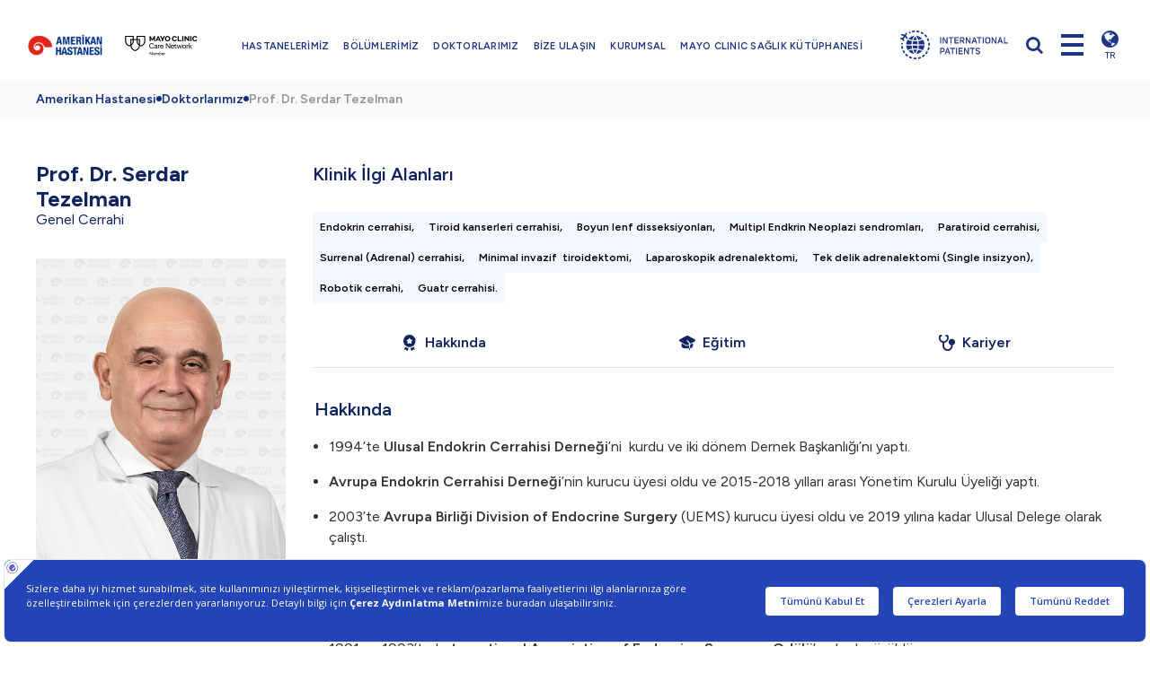

--- FILE ---
content_type: text/html; charset=utf-8
request_url: https://www.amerikanhastanesi.org/doktorlar/serdar-tezelman
body_size: 35369
content:
<!DOCTYPE html>
<html lang= "tr"  >

<head id="head">
  <title>
    Prof. Dr. Serdar Tezelman | Amerikan Hastanesi
  </title>
  <meta name="description" content="Amerikan Hastanesi Genel Cerrahi Bölümü Doktoru Prof. Dr. Serdar Tezelman'ın özgeçmişine ulaşmak ve randevu almak için web sitemizi ziyaret edin." />
  <meta charset="UTF-8" />
  <script src="https://bundles.efilli.com/amerikanhastanesi.org.prod.js" type="text/javascript"></script>
  <script type="text/javascript">
    window.dataLayer = window.dataLayer || [];
  </script>
  
    <meta charset="utf-8" />
    
      <meta name="viewport" content="width=device-width, initial-scale=1" />
      <!-- METAs -->
      
        <meta http-equiv="Content-Security-Policy" content="upgrade-insecure-requests" />
        <!--<meta http-equiv="X-UA-Compatible" content="IE=edge">-->
        
          <meta name="viewport" content="width=device-width, initial-scale=1.0, maximum-scale=1.0, minimum-scale=1.0, user-scalable=0" />
          <meta name="google-site-verification" content="93vIaQ49wRB2trMc6nJLd44NQCsylgdVXs1JX-W3eqY" />
          <meta name="robots" content="index, follow" />
          <!-- Twitter Card OG -->
          
            <meta name="twitter:card" content="summary_large_image" />
            
              <meta name="twitter:site" content="@AmerikanHastanesi" />
              
                <meta name="twitter:title" content="Prof. Dr. Serdar Tezelman | Amerikan Hastanesi" />
                
                  <meta name="twitter:description" content="Prof. Dr. Serdar Tezelman ve uzmanlık alanları hakkında detaylı bilgi edinmek ve randevunuzu anında oluşturmak için web sitemizi ziyaret edin." />
                  <meta name="twitter:image" content="https://www.amerikanhastanesi.org/getmedia/d95ea106-31a5-4dc3-a19c-bab4f62719bd/ah_logo.jpg.aspx" />
                  <!-- Social OG -->
                  <meta property="og:type" content="website" />
                  
                    <meta property="og:title" content="Prof. Dr. Serdar Tezelman | Amerikan Hastanesi" />
                    
                      <meta property="og:description" content="Prof. Dr. Serdar Tezelman ve uzmanlık alanları hakkında detaylı bilgi edinmek ve randevunuzu anında oluşturmak için web sitemizi ziyaret edin." />
                      <meta property="og:url" content="https://www.amerikanhastanesi.org/doktorlar/serdar-tezelman" />
                      <meta property="og:image" content="https://www.amerikanhastanesi.org/getmedia/fca6996a-a872-4600-babd-9804b7361b10/ah-LogolarTr-01.svg.aspx" />
                      <!-- Fonts -->
                      <link rel="preload" href="https://fonts.googleapis.com/css2?family=Lato:ital,wght@0,100;0,300;0,400;0,700;0,900;1,100;1,300;1,400;1,700;1,900&display=swap" as="style" />
                      <!-- CSSs -->
                      <link rel="preload" href="/CMSPages/GetResource.ashx?stylesheetname=AH" type="text/css" as="style" />
                      
                        <link rel="preconnect" href="https://fonts.googleapis.com" />
                        
                          <link rel="preconnect" href="https://fonts.gstatic.com" crossorigin="crossorigin" />
                          
                            <link href="https://fonts.googleapis.com/css2?family=Figtree:ital,wght@0,300..900;1,300..900&display=swap" rel="stylesheet" />
                            <style>
                              *{margin:0;padding:0;box-sizing:border-box;-webkit-box-sizing:border-box}body,html{width:100%;zoom:1;-webkit-zoom:1;background-color:#fff}body{margin:0;font-size:1rem;font-weight:400;line-height:1.5;color:#212529;text-align:left;background-color:#fff}.page{min-width:300px;max-width:100%;font-size:14px;color:#333}a{color:inherit;text-decoration:none}::-webkit-scrollbar{width:8px;height:8px}::-webkit-scrollbar-thumb{background:#1d3587}::-webkit-scrollbar-track{background:#ececec}svg{overflow:hidden;vertical-align:middle}li,ul{list-style:none;margin:0}dl,ol,ul{margin-top:0;margin-bottom:1rem}.img-fluid{max-width:100%;height:auto}figure{margin-bottom:0}figure,iframe,img{position:relative;max-width:100%;border:0;z-index:3}.h1,.h2,.h3,.h4,.h5,.h6,h1,h2,h3,h4,h5,h6{margin-bottom:.5rem;font-family:inherit;font-weight:500;line-height:1.2;color:inherit}.container-fluid{width:100%;margin-right:auto;margin-left:auto;height:inherit;padding:0 94px}.container{width:100%;padding-right:15px;padding-left:15px;margin-right:auto;margin-left:auto}.row{display:flex;flex-wrap:wrap;margin-right:-15px;margin-left:-15px;height:inherit}.row{height:inherit}.row.row-spacing{margin-bottom:-15px;margin-top:-15px}.row.no-gutter{margin-left:0;margin-right:0}.col-12,.col-lg-auto,.col-md-14,.col-xl-5,.col-lg,.col-xl-14,.col-sm-auto,.col-lg-12,.col-xl-10,.col-sm-12,.col-md-6,.col-xl-24,.col-xl,.col-xl-auto,.col-xl-18,.col-xl-6,.col-lg-8,.col-md-12,.col-md-24,.col-lg-16,.col-lg-6,.col-lg-9,.col-xl-9,.col-24,.col-xl-12,.col-xl-8,.col-xl-16,.col-sm-6,.col-md-4,.col-xl-17,.col-xl-7{position:relative;width:100%;padding-right:15px;padding-left:15px}.col-12{flex:0 0 50%;max-width:50%}.align-items-center{align-items:center!important}.justify-content-between{justify-content:space-between!important}.justify-content-end{justify-content:flex-end!important}.d-flex{display:flex!important}.d-none{display:none!important}.fa{display:inline-block;font:normal normal normal 14px/1 FontAwesome;font-size:inherit;text-rendering:auto;-webkit-font-smoothing:antialiased;-moz-osx-font-smoothing:grayscale}.navbar-brand{display:inline-block;padding-top:.3125rem;padding-bottom:.3125rem;margin-right:1rem;font-size:1.25rem;line-height:inherit;white-space:nowrap}.header{display:block;position:fixed;left:0;top:0;width:100%;min-width:300px;padding:25px 0;background:#fff;z-index:1090}.header .navbar-brand{display:block;padding:0;margin:0;font-size:0;white-space:normal}.header .navbar-brand img,.header .navbar-brand svg{max-width:100%;height:auto}.header .navbar{padding:0}.navbar-expand{flex-flow:row nowrap;justify-content:flex-start}.navbar{position:relative;display:flex;flex-wrap:wrap;align-items:center;justify-content:space-between;padding:.5rem 1rem}.header .navbar-nav{flex-wrap:wrap}.navbar-expand .navbar-nav{flex-direction:row}.navbar-nav{display:flex;flex-direction:column;padding-left:0;margin-bottom:0;list-style:none}.dropdown,.dropleft,.dropright,.dropup{position:relative}.navbar-expand .navbar-nav .nav-link{padding-right:.5rem;padding-left:.5rem}.header .navbar-nav .navbar-item .nav-link{padding:8px 14px 5px;font-weight:600;font-size:18px;color:#1d3587;letter-spacing:.25px}.navbar-expand .navbar-nav .dropdown-menu{position:absolute}.navbar-nav .dropdown-menu{position:static;float:none}.dropdown-menu{position:absolute;top:100%;left:0;z-index:1000;display:none;float:left;min-width:10rem;padding:.5rem 0;margin:.125rem 0 0;font-size:1rem;color:#212529;text-align:left;list-style:none;background-color:#fff;background-clip:padding-box;border:1px solid rgb(0 0 0 / .15);border-radius:.25rem}.navbar-nav .dropdown-menu{position:static;float:none}.navbar-expand .navbar-nav .dropdown-menu{position:absolute}.header .navbar-pull{margin:0 -15px}.header .navbar-pull-item{position:relative;margin:0 15px}.header .navbar-pull-item>a{font-size:20px;color:#1d3587;cursor:pointer}.header .navbar-lang{position:absolute;top:50%;right:-56px;-webkit-transform:translate(0,-50%);transform:translate(0,-50%);color:#1d3587}.header .navbar-lang>a{display:-webkit-box;display:-moz-box;display:-ms-flexbox;display:-webkit-flex;display:flex;flex-direction:column;align-items:center}.fa{display:inline-block;font:normal normal normal 14px/1 FontAwesome;font-size:inherit;text-rendering:auto;-webkit-font-smoothing:antialiased;-moz-osx-font-smoothing:grayscale}.header .navbar-lang>a>i{font-size:22px}.header .navbar-lang>a>span{font-size:10px;font-weight:500}.navbar-btn{position:relative;display:inline-block;width:25px;height:25px;margin-top:6px;cursor:pointer;z-index:101;overflow:hidden;pointer-events:auto}.brands-dropdown .nav-link .navbar-btn{display:flex;flex:0 0 auto;width:auto;height:auto;margin:0 0 0 10px}aside,small,time{display:block}article,aside,figcaption,figure,footer,header,hgroup,main,nav,section{display:block}.section,section{position:relative;z-index:3}.banner{position:relative;height:744px;margin-bottom:60px}.row.row-spacing>.col,.row.row-spacing>[class*=col-]{padding-top:15px;padding-bottom:15px}.owl-carousel{width:100%;height:100%;z-index:1}.owl-carousel,.owl-carousel .owl-item{-webkit-tap-highlight-color:#fff0;position:relative}.no-js .owl-carousel,.owl-carousel.owl-loaded{display:block}.owl-carousel .owl-stage-outer{position:relative;background:#e4e4e4;overflow:hidden;-webkit-transform:translate3d(0,0,0)}.owl-carousel .owl-item,.owl-carousel .owl-slide,.owl-carousel .owl-stage,.owl-carousel .owl-stage-outer{height:100%}.banner .owl-carousel .owl-stage-outer{background-color:#fff0}.owl-carousel .owl-stage{position:relative;-ms-touch-action:pan-Y;-moz-backface-visibility:hidden}.owl-carousel .owl-stage:after{content:".";display:block;clear:both;visibility:hidden;line-height:0;height:0}.owl-carousel .owl-item{min-height:1px;float:left;-webkit-backface-visibility:hidden;-webkit-touch-callout:none}.owl-carousel .owl-slide{position:relative;overflow:hidden}.owl-theme .owl-dots,.owl-theme .owl-nav{text-align:center;-webkit-tap-highlight-color:#fff0}.background{width:100%;height:100%;min-height:inherit;top:0;left:0;background-repeat:no-repeat;background-position:center;z-index:2}.background.background-cover{position:absolute;background-size:cover}.background.background-contain{background-size:contain}.banner .owl-nav>*{position:absolute;display:flex;top:50%;align-items:center;justify-content:center;width:60px;height:60px;margin-top:-30px;padding-bottom:2px;color:#fff;opacity:0;font:48px fontAwesome}.banner:hover .owl-nav>*{opacity:1}.banner .owl-nav .owl-prev{left:0;padding-right:2px}.banner .owl-nav .owl-next{right:0;padding-left:2px}.banner .owl-dots{position:absolute;display:-webkit-box;display:-moz-box;display:-ms-flexbox;display:-webkit-flex;display:flex;flex-direction:column;left:20px;top:0;height:100%;align-items:center;justify-content:center;z-index:5}.owl-carousel .owl-dots.disabled,.owl-carousel .owl-nav.disabled{display:none}.banner-grids{height:-webkit-calc(100%+30px);height:calc(100%+30px);background:#fff}.banner-grids>.banner-grid{min-height:342px;height:auto;color:#fff;max-height:372px}.banner-grids>.banner-grid>.banner-grid-wrapper{position:relative;display:-webkit-box;display:-moz-box;display:-ms-flexbox;display:-webkit-flex;display:flex;height:100%;min-height:50px;flex-direction:column;text-align:center;justify-content:center;padding:30px 20px;background:#ececec}.banner-grids>.banner-grid:nth-child(1)>.banner-grid-wrapper{background-color:#1b317c}.banner-grids>.banner-grid:nth-child(2)>.banner-grid-wrapper{background-color:#1b317c}.banner-grids>.banner-grid:nth-child(3)>.banner-grid-wrapper{background-color:#2445b7}.banner-grids>.banner-grid:nth-child(4)>.banner-grid-wrapper{background-color:#2445b7}.banner-grids .banner-grid-icon{display:inline-block}.banner-grids .banner-grid-title{text-align:center;font-weight:500;margin-bottom:0}.banner-grids .banner-grid-icon+.banner-grid-title{margin-top:24px}.banner-grids.banner-grids--over{position:absolute;top:15px;left:15px;right:15px;bottom:15px;opacity:0;visibility:hidden;z-index:10;-webkit-transition:all .25s ease-in-out;transition:all .25s ease-in-out}.banner-grids>.banner-grid .banner-grids{width:auto;margin:-7.5px;height:auto}.content{position:relative;width:100%}.content{margin-bottom:15px}.banner+.content{margin-bottom:60px}.module-title{color:#1d3587;margin-bottom:36px;margin-top:-4px}.text-center{text-align:center!important}.content-body{display:-webkit-box;display:-moz-box;display:-ms-flexbox;display:-webkit-flex;display:flex;flex-direction:column;justify-content:center;width:100%;height:inherit}.content .row.row-group .content-body{color:#1d3587;margin-bottom:-7px;-webkit-transition:all .25s ease-in-out;transition:all .25s ease-in-out}.content .row.row-group .content-body .content-figure{min-height:72px;min-width:72px}.content-body .content-title{color:#1d3587;margin-bottom:-11px;-webkit-transition:color .25s ease-in-out;transition:color .25s ease-in-out}.content .row.row-group .content-body .content-title{margin:0 auto;margin-top:15px}.content-body .content-title+*{margin-top:23px}.content-body .content-description,.content-body p{max-width:100%;font-size:16px;line-height:1.45}.content-description.f-s-md{font-size:16px;line-height:1.45}.content-body>.content-description{position:relative;top:-4px;margin-bottom:-3px}.content .row.row-group .content-body .content-description{font-weight:400}.content .row.row-group .content-body .content-title+.content-description{margin-top:12px}h6{font-size:18px}.banner--inside{height:525px;margin-bottom:30px}.content-body .content-title--short{font-size:20px;font-weight:400}.content-body ol.content-title--short{display:flex;flex-wrap:wrap;margin:0 -10px;padding:0 5px}.content-body .content-title--short:first-child{margin-top:-3px}.content-body ol.content-title--short>li{position:relative;margin:0 5px}.content-body .content-title--main{margin:0}h1{font-size:28px;font-weight:700}.btn-list{margin:-10px}.pt-3,.py-3{padding-top:1rem!important}.mb-2,.my-2{margin-bottom:.5rem!important}.btn{position:relative;top:0;display:inline-flex;align-items:center;text-align:left;vertical-align:middle;font-size:14px;font-weight:400;min-width:50px;height:40px;padding:5px 15px 2px;border:1px solid #1d3587;color:#1d3587;letter-spacing:1px;border-radius:0;-webkit-border-radius:0;overflow:hidden;z-index:2}.btn-secondary{color:#fff;background-color:#6c757d;border-color:#6c757d}.btn.btn-secondary{background:0;border-color:#e20a17;color:#e20a17}.btn-list>.btn,.btn-list>.btn+.btn{margin:10px}.content-body .content-title .btn{height:52px;min-width:275px;justify-content:center;font-weight:600;font-size:17px;padding-bottom:4px}.content+.content{margin-top:15px}.mb-5,.my-5{margin-bottom:3rem!important}.content-categories{display:-webkit-box;display:-moz-box;display:-ms-flexbox;display:-webkit-flex;display:flex;flex-wrap:wrap;color:#333;margin:-12.5px -12.5px 66px}.content-categories>li{position:relative;text-align:center;margin:12.5px;font-size:22px;font-weight:600;cursor:pointer;transition:color .25s ease-in-out;-webkit-transition:color .25s ease-in-out}.content-categories>li.active,.content-categories>li:hover{color:#1d3586}.content-categories>li:before{content:"";position:absolute;display:none;bottom:-5px;width:100%;height:2px;border-bottom:2px solid #1d3587;z-index:-1}.content-categories>li.active:after,.content-categories>li.active:before{display:block}.content-categories>li span{position:relative;z-index:5}.order-first{order:-1}.content .content-search{position:relative;width:100%;height:43px}.content .content-search-container{position:relative;display:-webkit-box;display:-moz-box;display:-ms-flexbox;display:-webkit-flex;display:flex;max-width:715px;margin:0 auto;box-shadow:0 0 25px rgb(51 51 51 / .15);-webkit-box-shadow:0 0 25px rgb(51 51 51 / .15)}.content .content-search button{color:#223a8a;font-size:18px;padding:0 15px;margin:9px 0;border-right:1px solid #1d3587;outline:0}.content .content-search button>i{position:relative;bottom:-1px}input,option,select,textarea{background:0;border:none;outline:0;color:inherit}button,input{overflow:visible}button,input,optgroup,select,textarea{margin:0;font-family:inherit;font-size:inherit;line-height:inherit}.content .content-search input[type=text]{flex:1 1 auto;padding:0 15px}.color-primary{color:#1d3587}.content :not(.content-title)+.content-list{margin-top:-26px}.row.row-spacing--half{margin-bottom:-7.5px;margin-top:-7.5px}.filter-wrapper.row{margin-left:-15px;margin-right:-15px}.row.row-spacing--half>.col,.row.row-spacing--half>[class*=col-]{padding-top:7.5px;padding-bottom:7.5px}.content-list .filter{font-size:16px}.filter--disabled{display:none!important}.header .navbar-nav .navbar-item.active .nav-link{color:#e20a17}.background.background-fixed{background-attachment:fixed}.justify-content-center{justify-content:center!important}.row.no-gutter>.col,.row.no-gutter>[class*=col-]{padding-right:0;padding-left:0}.brands-dropdown .nav-link .navbar-btn:before{content:'';border-style:solid;border-width:16px 8px 0 8px;border-color:#203785 #fff0 #fff0 #fff0;transition:all .3s ease}.content .content-filter{position:relative;width:100%;margin-bottom:60px}.content .content-filter-container{position:relative;max-width:960px;margin:0 auto;box-shadow:0 0 25px rgb(51 51 51 / .15);-webkit-box-shadow:0 0 25px rgb(51 51 51 / .15)}.content .content-filter input[type=text],.content .content-filter select{display:inline-block;width:100%;height:45px;font-size:16px;font-weight:400;padding:0 40px 0 15px}.content .content-filter select{background-color:#1b317c;color:#fff}.text-left{text-align:left!important}.text-right{text-align:right!important}.content .content-filter-wrapper{position:relative}.content .content-filter input[type=text],.content .content-filter select{display:inline-block;width:100%;height:45px;font-size:16px;font-weight:400;padding:0 40px 0 15px}.btn>i:first-child,.btn>img:first-child,.btn>svg:first-child{margin-right:10px}.content-body .content-title+.row{margin-top:23px}.mt-3,.my-3{margin-top:1rem!important}.mb-4,.my-4{margin-bottom:1.5rem!important}.content-body figure:not([class]){max-width:360px}.content-body figure:not([class])>img{max-width:100%}.flex-column{flex-direction:column!important}.content-description ul{list-style:disc;padding-left:16px;font-size:inherit;margin-top:15px}.content-description ul:first-child{margin-top:0}.content-description li,.content-description ul{list-style:disc}.content-description ul li{margin-bottom:5px}._bold,b,strong{position:relative;font-weight:600}.banner-map{position:relative;width:100%;height:100%}.content-description b{color:#1d3587}.content-body .content-description a{opacity:.75}.content-description a{color:#1d3587;font-weight:700}.order-0{order:0}.order-2{order:2}.order-3{order:3}.embed-responsive{position:relative;display:block;width:100%;padding:0;overflow:hidden}.embed-responsive::before{display:block;content:""}.embed-responsive-16by9::before{padding-top:56.25%}.embed-responsive .embed-responsive-item,.embed-responsive embed,.embed-responsive iframe,.embed-responsive object,.embed-responsive video{position:absolute;top:0;bottom:0;left:0;width:100%;height:100%;border:0}.content-body .content-title+.row.row-spacing{margin-top:0}.content-body .content-description+*{margin-top:16px}.btn>i,.btn>img,.btn>svg{margin-top:-4px}.content-box .content-image{position:relative;min-height:165px;max-height:207px;background:#f5f5f5;overflow:hidden}.content .row .content-image{min-height:150px}.content-boxes.content-boxes--gray a.content-box .content-image>img{filter:grayscale(100%)}h4{font-size:24px}.footer{position:relative;background:#333;padding:35px 0 46px;color:#fff}.footer-sitemap{overflow:hidden}.footer-sitemap{position:relative;z-index:6}.footer-sitemap article{display:block;margin-top:21px;padding-right:50px}h5{font-size:22px}.footer .image,.footer a,.footer p{opacity:.75}.background.background-mask:before{content:"";position:absolute;left:0;top:0;width:100%;height:100%;background:#333;opacity:.85;z-index:3}.footer .background.background-mask:after{content:"";position:absolute;left:0;top:0;width:100%;height:100%;z-index:4;background:#fff;background:-moz-linear-gradient(top,transparent 0,#333 80%);background:-webkit-linear-gradient(top,transparent 0,#333 80%);background:linear-gradient(to bottom,transparent 0,#333 80%)}.modal-open .modal{overflow-x:hidden;overflow-y:auto}.modal{z-index:1092}.modal{position:fixed;top:0;left:0;z-index:1050;display:none;width:100%;height:100%;overflow:hidden;outline:0}.modal-dialog{position:relative;width:auto;margin:.5rem;pointer-events:none}.modal-dialog-centered{display:flex;align-items:center;min-height:calc(100% -(0.5rem * 2))}.modal.show .modal-dialog{transform:none}.modal-dialog-centered::before{display:block;height:calc(100vh -(0.5rem * 2));content:""}.modal-content{position:relative;display:flex;flex-direction:column;width:100%;pointer-events:auto;background-color:#fff;background-clip:padding-box;border:1px solid rgb(0 0 0 / .2);border-radius:.3rem;outline:0}.modal-header{display:flex;align-items:flex-start;justify-content:space-between;padding:1rem 1rem;border-bottom:1px solid #e9ecef;border-top-left-radius:.3rem;border-top-right-radius:.3rem}.modal-body{position:relative;flex:1 1 auto;padding:1rem}.content-boxes{position:relative;margin-bottom:-30px}.content-boxes>*{display:-webkit-box;display:-moz-box;display:-ms-flexbox;display:-webkit-flex;display:flex;justify-content:center}.content-box{position:relative;display:-webkit-box;display:-moz-box;display:-ms-flexbox;display:-webkit-flex;display:flex;flex-direction:column;width:100%;margin-bottom:30px}.content-box .content-body{position:relative;flex:1 1 auto;padding:30px;background:#1b317c;color:#fff}.content-box .content-body .content-title{color:#fff;margin-bottom:0}.content-body .content-title+small{margin-top:1px;font-size:14px;font-weight:300}.content-box .content-body .content-title+*{margin-top:10px}.content-box .content-body .content-description{flex:1 0 auto}.content-body .content-title+small+*{margin-top:12px}.content-categories>li.active:after,.content-categories>li.active:before{display:block}.content-categories>li:after{content:"";position:absolute;display:none;left:50%;bottom:-15px;margin-left:-12px;border:12px solid #fff0;border-bottom-color:#1d3587;border-right-color:#1d3587;outline:10px solid #fff;outline-offset:-12px;transform:rotate(45deg);z-index:-1}.col-24{flex:0 0 100%;max-width:100%}.h-100{height:100%}.align-items-start{align-items:flex-start}.btn-white .btn{border:1px solid #fff;color:#fff}.content-description.f-s-sm{font-size:14px;line-height:1.35}.content-information{display:-webkit-box;display:-moz-box;display:-ms-flexbox;display:-webkit-flex;display:flex;align-items:center}.content-information>.icon{display:flex;align-items:center;justify-content:center;min-width:45px;min-height:45px;font-size:18px;color:#fff;border-radius:50%}.content-information>.content-description{flex:1 1 auto;margin-left:15px;font-size:15px}.filter-wrapper h3,.filter-wrapper h4,.filter-wrapper h5,.filter-wrapper h6{margin:0}.content-faq{margin:-10px 0}.card{position:relative;display:flex;flex-direction:column;min-width:0;word-wrap:break-word;background-color:#fff;background-clip:border-box;border:1px solid rgb(0 0 0 / .125);border-radius:.25rem}.accordion .card{overflow:hidden}.content-faq .card{border:none;margin-bottom:10px}.accordion .card:last-of-type{border-top-left-radius:0;border-top-right-radius:0}.accordion .card:first-of-type{border-bottom:0;border-bottom-right-radius:0;border-bottom-left-radius:0}.card-header:first-child{border-radius:calc(0.25rem - 1px) calc(0.25rem - 1px) 0 0}.content-faq .card .card-header{position:relative;background:0;padding:0 15px 6px 0;border-bottom:1px solid #1d3586;margin-bottom:0;font-size:20px;font-weight:600;color:#074c94}.collapse:not(.show){display:none}.content-faq .card .card-header:after{content:"\f104";position:absolute;top:3px;right:0;font:20px fontAwesome;color:#ed1c24;transform-origin:center;z-index:4;-webkit-transition:all .25s ease-in-out;transition:all .25s ease-in-out}.card-body{flex:1 1 auto;padding:1.25rem}.content-faq .card .card-body{padding:9px 0 6px;font-size:16px;color:#333;font-weight:400}.content-description ul:first-child{margin-top:0}.form-control{display:block;width:100%;height:calc(2.25rem+2px);padding:.375rem .75rem;font-size:1rem;font-weight:400;line-height:1.5;color:#495057;background-color:#fff;background-clip:padding-box;border:1px solid #ced4da;border-radius:.25rem;transition:border-color .15s ease-in-out,box-shadow .15s ease-in-out}.form-box{padding:15px;border:3px solid #1d3587;background-color:#1d3587;border-radius:6px}.form{position:relative;width:100%}.form .form-wrapper{margin-top:-7.5px;margin-bottom:-7.5px}.form .form-wrapper.row-spacing>[class*=col-]{padding-top:7.5px;padding-bottom:7.5px}.form .input{position:relative;display:block;width:100%;height:40px;color:#333;font-size:13px;font-weight:600;background-color:#fff;box-shadow:0 2px 8px rgb(51 51 51 / .15)}.form .input{border:0}.form input.input,.form select.input,.form textarea.input{padding:6px 15px 5px}.form .input+*,.form .input+.input,.form .row+.input{margin-top:15px}.form .input.input-checkbox{display:flex;height:auto;min-height:40px;padding:10px 15px}.form-box .input.input-checkbox{background-color:#fff0;box-shadow:none;padding:0;color:#fff}.hid,.hidden,.none{display:none!important}.form .input.input-checkbox>.input-checkbox--view{position:relative;height:17px;width:17px;outline:2px solid #e20a17;margin:2px 10px 2px 2px}.media-body{flex:1}.form .btn{flex:1 1 auto;min-width:304px;height:75px;justify-content:center;font-size:14px;padding:16px 40px}.form-box .btn-secondary{background-color:#fff}.datepicker{margin-top:1px;direction:ltr;box-shadow:0 0 25px rgb(51 51 51 / .15)}.datepicker-inline{width:100%;overflow:auto;max-width:400px}.datepicker table{width:100%;margin:0}.datepicker table>thead>tr:nth-child(1){background:#011963;color:#fff}.datepicker table>thead>tr:nth-child(1)>th{padding:22px 0}.datepicker td,.datepicker th{position:relative;text-align:center;width:30px;height:30px;min-width:53px;padding:12px 10px;font-size:16px;font-weight:400;border:none;-webkit-transition:all .15s ease-in-out;transition:all .15s ease-in-out}.datepicker table>thead>tr:nth-child(2)>th{font-size:20px;font-weight:600;background:#f7f7f7;color:#011963;padding:13px 0}.datepicker table tbody:after,.datepicker table tbody:before{content:"";display:block;height:9px}.form .form-wrapper.row-spacing>[class*=col-]{padding-top:7.5px;padding-bottom:7.5px}.form .input.placeholder,.form .input>.placeholder{color:rgb(51 51 51 / .5)}.get-well-soon-letter-container{position:absolute;left:73px;top:59px;right:62px;bottom:59px;background-size:cover;z-index:3}.get-well-soon-letter-wrapper{display:-webkit-box;display:-moz-box;display:-ms-flexbox;display:-webkit-flex;display:flex;flex-direction:column;padding:70px 62px;text-align:center}.get-well-soon-letter-container .content-title{color:#1d3587}.cookie-check{position:fixed;left:0;bottom:0;right:-8px;display:flex;flex-wrap:wrap;align-items:center;justify-content:center;min-height:55px;padding:12px 15px;background:#1d3587;color:#fff;z-index:9}.cookie-check>*{margin:0 10px}.cookie-check p{margin-bottom:-1px}.cookie-check a{color:#fff;opacity:.65;margin-bottom:-2px}.cookie-check .cookie-check--allow{background:#fff;border-color:#fff;height:35px;padding-left:35px;padding-right:35px;color:#1d3587}@media(max-width:1800px){.banner{height:670px}.banner-grids>.banner-grid>.banner-grid-wrapper{padding:15px 10px}}@media(max-width:1675px){.banner{height:auto}.banner-grids>.banner-grid{min-height:305px}.banner.banner--inside{height:440px;overflow:hidden}}@media(max-width:1500px){.banner-grids>.banner-grid{min-height:270px}.banner-grids .banner-grid-icon+.banner-grid-title{font-size:23px}}@media(max-width:1440px){.container-fluid{padding:0 40px}.h1,h1{font-size:34px}.content-body .content-title .btn{height:47px;font-size:15px;min-width:275px}img.loader:not(.define--size){height:auto;min-height:85px;width:100%}.header .navbar-pull-item{margin:0 10px}.header .navbar-lang{position:relative;right:0;top:18px}img.loader:not(.define--size){height:auto;min-height:85px;width:100%}.h5,h5{font-size:23px}.h4,h4{font-size:26px}.content-box .content-body{min-height:100px}.h6,h6{font-size:20px}.content-box .content-body .content-description{font-size:14px}}@media(max-width:1620px) and (min-width:1461px){.header .navbar-nav .navbar-item .nav-link{font-size:16px;padding:8px 5px 5px}}@media(max-width:1460px) and (min-width:1200px){.header .navbar-nav .navbar-item .nav-link{font-size:16px}}@media(max-width:1460px) and (min-width:1024px){.header .navbar-nav .navbar-item .nav-link{padding:8px 5px 5px}}@media(max-width:1360px){.banner-grids>.banner-grid{min-height:250px}.banner-grids .banner-grid-icon+.banner-grid-title{font-size:21px}}@media(max-width:1280px){.banner-grids>.banner-grid{min-height:290px}.banner-grids .banner-grid-icon+.banner-grid-title{font-size:22px}.content-body .content-title .btn{min-width:240px}}@media(max-width:1200px){.banner-grids>.banner-grid{min-height:250px}.banner-grids .banner-grid-icon+.banner-grid-title{font-size:21px}.row .content-categories{margin-bottom:0}.cookie-check{right:0;justify-content:flex-start;flex-wrap:nowrap;padding-right:80px}.cookie-check>*{flex:1}.cookie-check p{flex:1 1 45%}.cookie-check a{flex:1;white-space:nowrap}}@media(max-width:1020px){.banner:not(.banner--inside) .owl-carousel{height:440px}.banner-grids>.banner-grid{min-height:215px}.banner-grids .banner-grid-icon+.banner-grid-title{font-size:20px}.content .row.row-group .content-body .content-title{font-size:16px}.content .row.row-group .content-body .content-title+.content-description{font-size:14px;line-height:18px}.content .row .content-image{min-height:40px}.get-well-soon-letter-container{left:40px;top:40px;right:40px;bottom:40px;opacity:.95}.get-well-soon-letter-wrapper{padding:50px 42px}}@media(max-width:768px) and (orientation:landscape){.header{padding:13px 0}.header .navbar-brand svg{max-width:145px}}@media(max-width:768px){.container{max-width:100%;padding:0 40px}.content-body .content-description{font-size:16px;line-height:1.32}.h1,h1{font-size:28px}.content-box .content-image{max-height:100%}.h5,h5{font-size:20px}.h4,h4{font-size:23px}.h6,h6{font-size:18px}.cookie-check{justify-content:flex-start;flex-wrap:nowrap;padding-right:80px}.cookie-check>*{flex:1}.cookie-check p{flex:1 1 30%;font-size:12px}.cookie-check a{flex:1;white-space:normal}}@media(max-width:650px){.container,.container-fluid{padding:0 25px!important}.banner.banner--inside{height:260px}.h5,h5{font-size:18px}.h4,h4{font-size:21px}.h6,h6{font-size:17px}.content-faq .card .card-header{font-size:18px}.datepicker table>thead>tr:nth-child(1)>th{font-size:20px;padding:15px 0}.datepicker table>thead>tr:nth-child(2)>th{font-size:18px;padding:8px 0}}@media(max-width:580px){.content-box .content-body{flex-flow:column}}@media(max-width:540px){.cookie-check{flex-direction:column;align-items:flex-start;justify-content:flex-start;flex-wrap:nowrap;padding-right:70px}.cookie-check>*{flex:1;margin:10px}.cookie-check p{flex:1;font-size:13px}.cookie-check a{flex:1}}@media(max-width:525px){.h1,h1{font-size:26px}.content-categories>li{font-size:16px;margin:10px}.h5,h5{font-size:18px}.h4,h4{font-size:20px}.h6,h6{font-size:16px}.content-categories>li:after{bottom:-11px;border:8px solid #fff0;border-bottom-color:#1d3587;border-right-color:#1d3587;outline:6px solid #fff;outline-offset:-8px}.get-well-soon-letter-container{left:20px;top:20px;right:20px;bottom:20px;opacity:.95}.get-well-soon-letter-wrapper{padding:40px 32px}}@media(max-width:480px){.page.col-12,.col-lg-auto,.col-md-14,.col-xl-5,.col-lg,.col-xl-14,.col-sm-auto,.col-lg-12,.col-xl-10,.col-sm-12,.col-md-6,.col-xl-24,.col-xl,.col-xl-auto,.col-xl-18,.col-xl-6,.col-lg-8,.col-md-12,.col-md-24,.col-lg-16,.col-lg-6,.col-lg-9,.col-xl-9,.col-24,.col-xl-12,.col-xl-8,.col-xl-16,.col-sm-6,.col-md-4,.col-xl-17,.col-xl-7{padding-left:10px;padding-right:10px}.header{padding:13px 0}.navbar-brand{margin-right:5px}.row.row-spacing>.col,.row.row-spacing>[class*=col-]{padding-top:15px;padding-bottom:15px}.content-body .content-title--short:first-child{margin-top:-2px}.row.row-spacing>.col,.row.row-spacing>[class*=col-]{padding-top:10px;padding-bottom:10px}.header .navbar-brand svg{max-width:145px}.datepicker td,.datepicker th{min-width:42px;padding:6px 10px}}@media(max-width:424px){.header .navbar-pull{margin:0 -10px}.header .navbar-pull-item{margin:0 10px}}@media(max-width:385px){.form .btn{min-width:auto;width:100%}}@media(min-width:320px){.module-main-title{font-size:20px;font-weight:600}}@media(min-width:575px){.col-sm-auto{flex:0 0 auto;width:auto;max-width:100%}.d-sm-block{display:block!important}.brands-dropdown .nav-link{font-size:23px}.d-sm-none{display:none!important}.col-sm-12{flex:0 0 50%;max-width:50%}.modal-dialog{max-width:500px;margin:1.75rem auto}.modal-dialog-centered{min-height:calc(100% -(1.75rem * 2))}.modal-dialog-centered::before{height:calc(100vh -(1.75rem * 2))}.col-sm-6{flex:0 0 25%;max-width:25%}}@media(min-width:650px){.module-main-title{font-size:21px}}@media(min-width:768px){.col-md-14{flex:0 0 58.3333333333%;max-width:58.3333333333%}.module-main-title{font-size:23px}.container{max-width:728px}.col-md-6{flex:0 0 25%;max-width:25%}.text-md-right{text-align:right!important}.col-md-12{flex:0 0 50%;max-width:50%}.col-md-24{flex:0 0 100%;max-width:100%}.mt-md-0,.my-md-0{margin-top:0!important}.form-box{padding:25px}.col-md-4{flex:0 0 16.6666666667%;max-width:16.6666666667%}}@media(min-width:1024px){.col-lg-auto{flex:0 0 auto;width:auto;max-width:100%}.d-lg-block{display:block!important}.col-lg{flex-basis:0%;flex-grow:1;max-width:100%}.brands-dropdown{display:none}.col-lg-12{flex:0 0 50%;max-width:50%}.container{max-width:964px}.col-lg-8{flex:0 0 33.3333333333%;max-width:33.3333333333%}.mb-lg-0,.my-lg-0{margin-bottom:0!important}.col-lg-16{flex:0 0 66.6666666667%;max-width:66.6666666667%}.col-lg-6{flex:0 0 25%;max-width:25%}.col-lg-9{flex:0 0 37.5%;max-width:37.5%}.order-lg-2{order:2}.order-lg-3{order:3}}@media(min-width:1280px){.col-xl-5{flex:0 0 20.8333333333%;max-width:20.8333333333%}.col-xl-14{flex:0 0 58.3333333333%;max-width:58.3333333333%}.d-lg-none{display:none!important}.d-xl-block{display:block!important}.col-xl-10{flex:0 0 41.6666666667%;max-width:41.6666666667%}.container{max-width:1220px}.col-xl{flex-basis:0%;flex-grow:1;max-width:100%}.col-xl-auto{flex:0 0 auto;width:auto;max-width:100%}.text-xl-right{text-align:right!important}.mb-xl-0,.my-xl-0{margin-bottom:0!important}.pt-xl-0,.py-xl-0{padding-top:0!important}.col-xl-18{flex:0 0 75%;max-width:75%}.justify-content-xl-start{justify-content:flex-start!important}.col-xl-6{flex:0 0 25%;max-width:25%}.order-xl-last{order:25}.mb-xl-0,.my-xl-0{margin-bottom:0!important}.col-xl-9{flex:0 0 37.5%;max-width:37.5%}.col-xl-12{flex:0 0 50%;max-width:50%}.col-xl-8{flex:0 0 33.3333333333%;max-width:33.3333333333%}.col-xl-16{flex:0 0 66.6666666667%;max-width:66.6666666667%}.col-xl-17{flex:0 0 70.8333333333%;max-width:70.8333333333%}.col-xl-7{flex:0 0 29.1666666667%;max-width:29.1666666667%}}@media(min-width:1440px){.module-main-title{font-size:26px}}
                            </style>
                            <!-- pre-connect -->
                            <link rel="preconnect" href="https://www.facebook.com" />
                            <link rel="preconnect" href="https://www.google-analytics.com" />
                            <link rel="preconnect" href="https://amerikanhastanesi.api.useinsider.com" />
                            <link rel="preconnect" href="https://amerikanhastanesicdn.azureedge.net" />
                            <link rel="preconnect" href="https://fonts.gstatic.com" />
                            <link rel="preconnect" href="https://www.googletagmanager.com" />
                            <!-- Fonts -->
                            <link rel="stylesheet" href="https://fonts.googleapis.com/css2?family=Lato:ital,wght@0,100;0,300;0,400;0,700;0,900;1,100;1,300;1,400;1,700;1,900&display=swap" as="style" onload="this.onload=null;this.rel='stylesheet'" />
                            <!-- CSSs -->
                            <link href="/CMSPages/GetResource.ashx?stylesheetname=AH" rel="stylesheet" as="style" onload="this.onload=null;this.rel='stylesheet'" />
                            
                              <link rel="stylesheet" href="https://unpkg.com/swiper@8/swiper-bundle.min.css" />
                              
                                <link rel="preconnect" href="https://fonts.googleapis.com" />
                                
                                  <link rel="preconnect" href="https://fonts.gstatic.com" crossorigin="crossorigin" />
                                  
                                    <link href="https://fonts.googleapis.com/css2?family=Figtree:ital,wght@0,300..900;1,300..900&display=swap" rel="stylesheet" />
                                    <link rel="canonical" href="https://www.amerikanhastanesi.org/doktorlar/serdar-tezelman" />
                                    <!--<script>(function(w,d,s,l,i){w[l]=w[l]||[];w[l].push({'gtm.start': new Date().getTime(),event:'gtm.js'});var f=d.getElementsByTagName(s)[0], j=d.createElement(s),dl=l!='dataLayer'?'&l='+l:'';j.async=true;j.src='https://www.googletagmanager.com/gtm.js?id='+i+dl;f.parentNode.insertBefore(j,f); })(window,document,'script','dataLayer','GTM-TL2D5BD');</script> -->
                                    <link rel="alternate" href="https://www.amerikanhastanesi.org/doktorlar/serdar-tezelman" hreflang="tr-TR" />
                                    <link rel="alternate" href="https://www.amerikanhastanesi.org/doctors/serdar-tezelman" hreflang="en" />
                                    <!--dataLayer -->
                                    <script type="text/javascript">
                                      window.dataLayer = window.dataLayer || [];
                                      dataLayer.push({
                                        pageType: 'DoctorsPagesss',
                                        medical_department: 'Genel Cerrahi',
                                        hospital: 'Amerikan Hastanesi'
                                      });
                                    </script>
                                    <script type="text/javascript">
                                      dataLayer.push({
                                        user: {
                                          'User_language': 'tr-TR'
                                        }
                                      });
                                    </script>
                                    <!-- Google Tag Manager -->
                                    <script type="text/javascript">
                                      (function(w,d,s,l,i){w[l]=w[l]||[];w[l].push({'gtm.start':
                                      new Date().getTime(),event:'gtm.js'});var f=d.getElementsByTagName(s)[0],
                                      j=d.createElement(s),dl=l!='dataLayer'?'&l='+l:'';j.async=true;j.src=
                                      'https://www.googletagmanager.com/gtm.js?id='+i+dl;f.parentNode.insertBefore(j,f);
                                    })(window,document,'script','dataLayer','GTM-TL2D5BD');
                                    </script>
                                    <!-- End Google Tag Manager -->

<!--Clarity script-->
                                    <script type="text/javascript">
                                      (function(c,l,a,r,i,t,y){
                                        c[a]=c[a]||function(){(c[a].q=c[a].q||[]).push(arguments)};
                                        t=l.createElement(r);t.async=1;t.src="https://www.clarity.ms/tag/"+i;
                                        y=l.getElementsByTagName(r)[0];y.parentNode.insertBefore(t,y);
                                      })(window,document, "clarity", "script", "l25bqecz8x");
                                    </script>
                                    <script type="text/javascript">
                                      var captchas = [];
                                      var langs = {
                                        ajax_conn_error: 'Form gönderilirken bir sorun oluştu. Lütfen daha sonra tekrar deneyiniz...'
                                      };
                                    </script>
                                    <script type="application/ld+json">
                                      {
                                        "@context": "http://schema.org/",
                                        "@type": "Physician",
                                        "description":"Amerikan Hastanesi Genel Cerrahi Bölümü Doktoru Prof. Dr. Serdar Tezelman'ın özgeçmişine ulaşmak ve randevu almak için web sitemizi ziyaret edin.",
                                        "address": "Teşvikiye, Güzelbahçe Sk. No:20, 34365 Şişli/İstanbul",
                                        "image": "https://www.amerikanhastanesi.org/getmedia/57ceda80-5a20-48ae-94a4-da4529372b6e/Serdar-Tezelman-Web_1.jpg.aspx?width=512&height=768&ext=.jpg" ,
                                        "knowsAbout":["Endokrin cerrahisi", "Tiroid kanserleri cerrahisi", "Boyun lenf disseksiyonları", "Multipl Endkrin Neoplazi sendromları", "Paratiroid cerrahisi", "Surrenal (Adrenal) cerrahisi", "Minimal invazif tiroidektomi", "Laparoskopik adrenalektomi", "Tek delik adrenalektomi (Single insizyon)", "Robotik cerrahi", "Guatr cerrahisi."],
                                        "name":"Prof. Dr. Serdar Tezelman",
                                        "url":"https://www.amerikanhastanesi.org/doktorlar/serdar-tezelman",
                                        "isAcceptingNewPatients": true,
                                        "telephone": "00904443777",
                                        "currenciesAccepted": [
                                        "TRY",
                                        "USD",
                                        "EUR"
                                        ],
                                        "memberOf":
                                        {"@type":"Organization",
                                        "name":"Amerikan Hastanesi",
                                        "url":"https://www.amerikanhastanesi.org/"}}
                                      }
                                    </script>
                                    <script type="application/ld+json">
                                      {
                                        "@context": "https://schema.org",
                                        "@type": "BreadcrumbList",
                                        "itemListElement":
                                        [
                                        {
                                          "@type": "ListItem",
                                          "position": 1,
                                          "item":
                                          {
                                            "@id": "https://www.amerikanhastanesi.org",
                                            "name": "Anasayfa"
                                          }
                                        },
                                        {
                                          "@type": "ListItem",
                                          "position": 2,
                                          "item":
                                          {
                                            "@id": "https://www.amerikanhastanesi.org/doktorlar",
                                            "name": "Doktorlarımız"
                                          }
                                        },
                                        {
                                          "@type": "ListItem",
                                          "position": 3,
                                          "item":
                                          {
                                            "@id": "https://www.amerikanhastanesi.org/doktorlar/serdar-tezelman",
                                            "name": "Prof. Dr. Serdar Tezelman"
                                          }
                                        }
                                        ]
                                      }
                                    </script>
                                    <link href="/AH/media/AH-Visual-Folder/Icon/logo-01.png" type="image/png" rel="shortcut icon" />
                                    <link href="/AH/media/AH-Visual-Folder/Icon/logo-01.png" type="image/png" rel="icon" />
                                    <script type="text/javascript">
                                      dataLayer.push({
                                        'doctor':'Prof. Dr. Serdar Tezelman',
                                        'event': 'view_doctor',
                                        'referral_page': document.referrer
                                      });
                                    </script>
                                  </head>
                                  <body class="LTR Chrome TRTR ContentBody">
                                    <form method="post" action="/doktorlar/serdar-tezelman" onsubmit="javascript:return WebForm_OnSubmit();" id="form" enctype="multipart/form-data">
                                      <div class="aspNetHidden">
                                        <input type="hidden" name="__EVENTTARGET" id="__EVENTTARGET" value="" />
                                        <input type="hidden" name="__EVENTARGUMENT" id="__EVENTARGUMENT" value="" />
                                        <input type="hidden" name="__CMSCsrfToken" id="__CMSCsrfToken" value="F2oBxIt9OmyZLE3HeNwaq/3uMZqWOWqZImWbXB3ui5JMAnOTPADQcxL9V0xzRI8c1luv1vI81j/aXF1zO5ZPWos/s2cJMku/O/tpG1BkhGY=" />
                                        <input type="hidden" name="__VIEWSTATE" id="__VIEWSTATE" value="a817uCAugrFUywJgQEDDvL47mWGo0Ce8JFJhXIT6LXi2XTAVi3WRwONxsH9R0LcRKIvSeOQY/npwaltp00cc350pPEiHPFUsyK7ianDAPOAJzYT010+4ChiAHo+4OH+xco6GHaHMvy3MQKeDlMhCL+xR8qg6myaWGNjQQz/X+SsIBHgxWVQ7YLiBy8khPESMArf5xTn6VYhBGZz+mlqZXVu2S24RUDdEYl/JCYUpQVJX1BAyGsRd7Ji8seky3+N6H38NmsLKrEH5LVqg+uv+KIfbioL0Gk+gM/lBcqZI2XueDgmchTGk3TfiICcrcf1JS769eJQBOBdN7KsnRLjaiNafA/nhl08yC8lknW4ZIr+vTqDlXqG4l53k44sSuoSUrtkk3m3YKh1K3kerj2bdIWzE/ctVNOE0EQXAFUOxjeBoNzSgsoSH26q1SGm9xeolFm/G2goUdBh16v6NcEDhhgy5J6XXukokbReoyvUSB9HcErXnOjg3N18qIPZKvPHGys7hZqv6GeXXQk6IfncV+u52iol49cxgEqjy7QxfGAitloZzdPS7EYAAK83ZPwetfgjajeqEfFmr/lva3AkXq5FBuvNz1pneYNKXTYOwUcly5DXSBLCkbJsaa6sypk4ftETnGSFNhDIPkxOwfdWUpgRjYuUpE+VACL8ndgMA2X6m0thLH4v2/CXdXVqnyW1bcl8TJWTR/ocDD64inL9GyExb+ujK195GvqKgTeorKCmgb3yLz9HObQH4/d4iQc7bkGps1p4Sa/FYI7OPSjsjpfosAd1EgEQ2mWeLnm+NrPOIGlrZ3bqlOwrHwtjCyzt9isCcmZEqo6Grk5gubILwCgkDmdESlOBOSJGyaiukfBY80YWE6uToSUTVMNgKp2Szp4SV1QQxM6x8ZqVHYh/502QMfjUDx3AjWWPXz9NpwNURb+wXjlbxrZ3dX1Wgoug7KkpjvZZKW81pPA/J6SunzMATK8E1Pm3d6tKFAexKRkJowSOJocDUwGnFPxiO9PD4L05OzZ5oR9NiopoAUHmnZbc/eyWFfAdMSr1SwK6laSyv7ymCNrd+tgamNecOLlSm5UTRd3lvza+zWTdv179ozRROQODV4XwOJa4r1wL1gbUIaUtE+ObN/6d3oBu5B1a1GmaCi5zfm9yoJ4utVE+vNvkNDnHyxG16tv08XvUjqxY0NvJeKIF/IXyThqJXy2w80xbakDEP8JfRNEem8YOLF2aEpz8GBSwqV8kwvBRs68lHV+sOKXDrD9EB1uqTCpKafX+mIsITOJGK78pM54716rNi7W0/FBRSB7hd1wCg6YNZYPYmz1eSLxqpWhaAiFbA/pnposmHqh/3nuBS3WG5kKYFYQLd/zW0KdCHTDZ704sHYr7XydPOSHy8pVQxgC2rIyV/DeAVPt3YGS9maWCWyYPG7HQOg6CluCBD6nfB8Mb56jibwqXz2mQ5ZScdan739VKg0rguSpg1+AorFNda2f56FdrDs/5+9UZSwxh44jld4VyYnpZI7hWPwXSpoDqIA5VlcW+0iIPewz1oaeDEQ8dMH3wAJCHVgKJIwv7nQ673gbI8MUCmCRkNNjkl7olfSX7LP67tPv9cs6EvCRqjw1VD1RXC0ApR/Uaer+SHr92YqUaJyEhW1sqwt41FmVEjQkZjPKM2+eWyK1Bn1Fi1ju/Pz7OnFGBqx4rjwab/wd1kd9uGdvtNxh8ZlqjsmmuOcc6ke/c/OZyIKEWQPDaM2+hC1MIfyOeoUbfzpJ0LV92NaQPAC2kACs9AyomFsvyoyBmq03IdIRvIdeAw4+YEF1IsZ7boH+NppvjVCCvTvda29y1Qqbx/LgX3H5WuChn3O0EfD/GaKDV2URrkkYph1s2TBQfCS4ILIAj9mdMOL9JE6zyvzTi1mohKLmmf1KFS04L+bS7woOI4vE1f5Vz6DJ/vFQ6Z1xgJjdAV6HU83lvNOT/PJPmJqr/jL+Yvq9/15JShMB5jwRVmRg2mospUE/WDhYJsmChV4T0QIlf/VG15wk/ju2xvE76J6l2rQfqelo/gAvfbByQlBEUIKRo2zKxM4PoNO5QUUNZr7EM5jTt7PPGqRx0yKyRhaLoSGjJZtsVzrUfHrGWQulUrFxts2RGDIIZkCwiiN55D/UcWyqkj26L4xcbwvmscjM3xsvMUHtLe3nbGZXRtE1vd0g0CXk0UNxXTs3CFK99hTnVQWhZ9/9Rxa8NMlMJviDnaBiDTdjmj4V6ZoP3kYFnC25k8lXSPsFd2B/3+vUSOjkhxr+6Y7SJhWDMFCWoxg/pCf9kG95m+WxA77nR0Y7wrcK3HrWh61rqNH66OlfiTAQWkl/0qCTCXQPcHQ5JmknHPWstkqb3kFX7jvb7j37IMVLFI1jtZNw9tPn+qz67/050MUMuiKqHpTYEFI8zRgosD1rxIt5Q8k+TAuq+P5a9kCx6oRZllnC5ZWlIJ4HsVxN5DKJ7CqC6pBsdl2WCCaZKAb186oWqnEi1dRn8SbiLlQEVwvK3E1YXl+ewKkgMfe3KrH7ptr/MVAQJisAyG0LHD9sUws/Kj+ch0bqFS8xnJyeTFfECJys1OteT+mZNIgb3JVcHL42Q7htR22kDNfbh2Du5Yo4UFO8q8oGmLCb7zoshYJYfPY2mKmSSQyITXjKDcarhPK/Ls/wWS6IMNz/vl6tmIug0eb78npYEPZk2cmiWbJ6JXEyW0oZUzP80Cj0IgOH3kwN5RSnKktKRQQddSqKAchgnqBDEepMDYe8Dr5M/aabmtdqTrZj04+mAVGvCm27l3Q1WuV7jDpiCxvQaK6GrHV/wsc0Fkyd8N75r09Zu8h1cReEu2rUkFIrC3Dwo+Wd4WFRV/JhbPOd6LLUirHcocxtgzJcZlxRAbMeeEX9ZBDS3IwMDHjEcYAKJ7ziUwlS8SHx4h37LD1o5MfgLwUrXgDEoELAAvl3STKfDAUtVZ0Bl5pm/YG/8IrApMmcbdymgetfceSbp/jZXbU9OVeDT2+nP51PWJ0r3UfkBXYhYh95C/Y3Vv0VLlUtp8eR6mYeW9JL0WPO8puo0l63BwzCHCWArdTwMkIP0Xg5fsw/SfQ7BsEcoIgRepfNfk56rDZ6QemebOKZi766f05sSJVQ/kNuBdt9DhPsEx/S5UH85TdvCZ3rionagkqWLaK81OX5ZZ5g1bTIz6Xh+YEzGtOueenyk3+dpFZ0I6mj95R/nf2kJWPfCv5YpEqx2CRlAKzAw6F1Ld0kEtpJNAb7JxDH4VjvqAu2JH58fHw+UEr6zz38oubOoQJSpJfk0DPdCXZzBRULfXuK3q+kVq/MFW99lBaE5atpoo8cpCt2CwH5mkjuTtARlwYzTN1swxTRu48MF0K1ARvhdxtixxk6zblMCbIhaLJj8f3LsfrGT0A40cVfb2XxIh62pP3U5PxrQoDlffYdvFVickWAVI0EiYpdSQr6Poqy6tbXjwIjtBqXAgx2Yhu5D/YEQU7IP7CqXELU+/hx3r0h0EMqmi/V0kna7TcAJhY+UXN6CNaPViPwxrFDFWC+dxPFND3VTEF5i34+qsZ0E0qMegerqzJicnXxzt7ll9h6XyY/5tqAKitVE2sc06WWBMQ5UEUpTwqvCUXa59Z6ej9NakuL7/72+QhLSyRhDqp60rEo87e9k7ZmfqdLdu0JtKDTL8EA3pYWjXYE9Ny2mI3lF+9wtm2DuPGEmSRK0bFzArVmoB7fkVKh6tWG+/VCYv9tdkWJnDfT6+YnHpJ9nLW6BwVuqUpEYqV9HislTG2i0UFjc4Mlmqm6/f+3Lp3AjASi3feFsTxhfux5F23sCfqXoGFZvtKI4YE92nPeqEDR9de0fwr30zynvWyO+bHxoaI9FxNsS//RzuPrS3BaIYhx6CMQ7Zt242ckD2nPOt5chKPajmTYzxhytYk6Ug1u75FCe+HM+L+uH7qFEUu1yIUMzXRMoc51YAubdWds3+mx2+hQCYgBKaOyqhRbk1j6LVIBFM203EpMHIkgGg+Q4CKZ9uMkXyCq9lw/Oo" />
                                      </div>
                                      <script type="text/javascript">
                                        //<![CDATA[
                                        var theForm = document.forms['form'];
                                        if (!theForm) {
                                          theForm = document.form;
                                        }
                                        function __doPostBack(eventTarget, eventArgument) {
                                          if (!theForm.onsubmit || (theForm.onsubmit() != false)) {
                                            theForm.__EVENTTARGET.value = eventTarget;
                                            theForm.__EVENTARGUMENT.value = eventArgument;
                                            theForm.submit();
                                          }
                                        }
                                        //]]>
                                      </script>
                                      <script src="/WebResource.axd?d=pynGkmcFUV13He1Qd6_TZFZ3Fu_AMpoDeK6UWquDMmp7jyoBTxapSiXyi6zuldbak3GI8ONlKjAVLdQTqMnHQA2&amp;t=638610979965203766" type="text/javascript"></script>
                                      <script type="text/javascript">
                                        //<![CDATA[
                                        function DeleteUploaderFile(uploaderId) {
                                          document.getElementById(uploaderId + '_deleteFile').value = '1';
                                          var pnl = document.getElementById(uploaderId + '_cPnl');
                                          if(pnl != null) {
                                            pnl.style.display = 'none';
                                          }
                                          var uploaderElem = document.getElementById(uploaderId + '_inputFile');
                                          // Mark as changed
                                          if (window.Changed != null) {
                                            window.Changed();
                                          }
                                          if (uploaderElem.onchange) {
                                            uploaderElem.onchange();
                                          }
                                        }
                                        //]]>
                                      </script>
                                      <script type="text/javascript">
                                        //<![CDATA[
                                        function UpdatePage(){ __doPostBack('p$lt$WebPartZone11$ZoneFooterContactForm$ah_Contact$plcUp$viewBiz$ctl00$ifile$fcfile$file',''); }
                                        //]]>
                                      </script>
                                      <script type="text/javascript">
                                        //<![CDATA[
                                        function DeleteConfirm() { return confirm('Are you sure you want to remove the file?'); }
                                        //]]>
                                      </script>
                                      <input type="hidden" name="lng" id="lng" value="tr-TR" />
                                      <script src="/CMSPages/GetResource.ashx?scriptfile=%7e%2fCMSScripts%2fWebServiceCall.js" type="text/javascript"></script>
                                      <script src="https://www.google.com/recaptcha/api.js?onload=RenderRecaptchas&render=explicit&hl=tr" async="async" defer="defer" type="text/javascript"></script>
                                      <script type="text/javascript">
                                        //<![CDATA[
                                        var RenderRecaptchas = function() {
                                          var captchas = document.getElementsByClassName('cms-recaptcha-wrap');
                                          if (captchas.length > 0 && grecaptcha) {
                                            Array.from(captchas).forEach(function(item) {
                                              var renderSettings = item.getAttribute('data-rendersettings');
                                              if (item.id && renderSettings && item.children.length == 0) {
                                                grecaptcha.render(item.id, JSON.parse(renderSettings));
                                              };
                                            });
                                          };
                                        };
                                        //]]>
                                      </script>
                                      <script type="text/javascript">
                                        //<![CDATA[
                                        function PM_Postback(param) { if (window.top.HideScreenLockWarningAndSync) { window.top.HideScreenLockWarningAndSync(1080); } if(window.CMSContentManager) { CMSContentManager.allowSubmit = true; }; __doPostBack('m$am',param); }
                                        function PM_Callback(param, callback, ctx) { if (window.top.HideScreenLockWarningAndSync) { window.top.HideScreenLockWarningAndSync(1080); }if (window.CMSContentManager) { CMSContentManager.storeContentChangedStatus(); };WebForm_DoCallback('m$am',param,callback,ctx,null,true); }
                                        //]]>
                                      </script>
                                      <script src="/ScriptResource.axd?d=NJmAwtEo3Ipnlaxl6CMhvsIvSQ7mhutTsibaQwlkSEw-A9kS8umsYpwXXOndc7Gd-YbDn0kYE0nth074gjVpYnjQ4rmaAoKg1fFTGYBEacb-AQPgTKgxsnrx5ZLJZJXSmnnmplxbvy_5SFbSWfSk9oclgoZdy1kd672v-_U2k0Y1&amp;t=ffffffffb201fd3f" type="text/javascript"></script>
                                      <script src="/ScriptResource.axd?d=dwY9oWetJoJoVpgL6Zq8OJLFWXvgGWq5-m-yHz6Phmdg9fOx53qLAAtR5TwI0eCcr58r6P2ndR1hLD_vTXJl31LFjh7X8_I4SbCLYTSzYwlcpIUB1Y7JsIxf1BVJzpq9dSA31qdGAcJouWx1izw8MjTqljFtVPHHvYBOuwAILUM1&amp;t=ffffffffb201fd3f" type="text/javascript"></script>
                                      <script src="/ScriptResource.axd?d=eE6V8nDbUVn0gtG6hKNX_KTtaQPL9TOBhAlL6x6pR-l-YkaaKYlwe4-vpuO8vnKgQZubNF8vMIbtcNOGyJvAJHb6fwZT7UA_HNjWMXWawAqNHC6le8jCGsyU8awRz0L50&amp;t=27679117" type="text/javascript"></script>
                                      <script src="/ScriptResource.axd?d=YHwlFrYKwppzg-S-6P-f5uC4oKm_Ry5VhiMdIWa44exFCHbgMHdLkt02rpk2_XVy0pIK7AESMoqjPaaGIcnj1AO4DtCuZXNDaNZfm5gTzzpCwzxG82YF6MukNbNYvlHIQD8-y_UZuLw599qLbccceg2&amp;t=27679117" type="text/javascript"></script>
                                      <script src="/ScriptResource.axd?d=mcAASOSteirJeuV-3by3UTMxQQ_N1_45UOQaAAOinWhbTEirP-Qyn65TzGoefqZQbXx8rv3CxbI6aAtceg9e-1sb1_7Lr5vARQczFxpietI1&amp;t=27679117" type="text/javascript"></script>
                                      <script src="/ScriptResource.axd?d=jwf4VSQi7LeShc44FJ-gATH_p5ChAraeonzRY7zdoejKvaXSKukkHksPZCe-18NEyw5TCZnpqs9gqWfp4XMmyA0R_kmN5bBQvGjaQuq_5K8sbORZaOjtYNt4bVqWZB760&amp;t=27679117" type="text/javascript"></script>
                                      <script src="/ScriptResource.axd?d=HEFpVKbnoeQjkjHkFKu3MAQ7SidBhARgGZ2r37ypTFo-enX47TBm_0ScLWZoKOBjMkMEmBSoRPTelEooff4shhwW9BDa9YpaXWiyC_qa4eFt7xi9os_RXqhi-1WtW-_t0&amp;t=27679117" type="text/javascript"></script>
                                      <script src="/ScriptResource.axd?d=X6kQKInQS5YQqruiTh57iL4ku4v4w2cMR6YrxH7iyOJaJgyPKhF4jjfVQbc1r5voz8eMLXOe6UjofRa7sB0FhZMD5RKzPi_65S_W9FzpfB53L5KkHcBlW60UGEtpNAKG0&amp;t=27679117" type="text/javascript"></script>
                                      <script type="text/javascript">
                                        //<![CDATA[
                                        var CMS = CMS || {};
                                        CMS.Application = {
                                          "language": "tr",
                                          "imagesUrl": "/CMSPages/GetResource.ashx?image=%5bImages.zip%5d%2f",
                                          "isDebuggingEnabled": false,
                                          "applicationUrl": "/",
                                          "isDialog": false,
                                          "isRTL": "false"
                                        };
                                        //]]>
                                      </script>
                                      <script type="text/javascript">
                                        //<![CDATA[
                                        function WebForm_OnSubmit() {
                                          null;
                                          return true;
                                        }
                                        //]]>
                                      </script>
                                      <div class="aspNetHidden">
                                        <input type="hidden" name="__VIEWSTATEGENERATOR" id="__VIEWSTATEGENERATOR" value="A5343185" />
                                        <input type="hidden" name="__SCROLLPOSITIONX" id="__SCROLLPOSITIONX" value="0" />
                                        <input type="hidden" name="__SCROLLPOSITIONY" id="__SCROLLPOSITIONY" value="0" />
                                      </div>
                                      <!-- contextMenu -->
                                      <div id="ctxM">
                                      </div>
                                      <!-- contextMenu -->

<!-- CMSPagePlaceholder -->
    
<!-- Google Tag Manager (noscript) -->
                                      <noscript>
                                        <iframe src="https://www.googletagmanager.com/ns.html?id=GTM-TL2D5BD" height="0" width="0" style="display:none;visibility:hidden"></iframe>
                                      </noscript>
                                      <!-- End Google Tag Manager (noscript) -->
                                      <header class="header sticky-top type-multi-logo no-space">
                                        <div class="container-fluid">
                                          <div class="row align-items-center justify-content-between">
                                            <div class="col-12 col-md-14 col-lg-4 d-flex align-items-center item">
                                              <a href="/" title="American Hospital" class="navbar-brand mr">
                                                <img src="/getmedia/ab96cc0c-25e9-4ed0-ae22-95930b3c960b/ah-280.png.aspx" class="img-fluid" alt="Amerikan Hastanesi" />
                                              </a>
                                              <a href="/mayo-clinic-tr" title="Mayoclinic" class="navbar-brand">
                                                <img src="/getmedia/6a2536b1-8504-46f7-81ed-ec99c2f79e9d/mayoclinic-380x200.png.aspx" class="img-fluid" alt="Mayoclinic" />
                                              </a>
                                            </div>
                                            <div class="col-lg col-xl-15 d-none d-lg-block item">
                                              <nav class="navbar navbar-expand justify-content-center">
                                                <ul class="navbar-nav">
                                                  <li class="navbar-item dropdown" data-wrap="dropdown">
                                                    <a class="nav-link" data-toggle="dropdown">HASTANELERİMİZ</a>
                                                    <div class="dropdown-menu">
                                                      <span class="middle-text">İşlem yapmak istediğiniz hastanemizi seçiniz.</span>
                                                      <ul class="dropdown-list">
                                                        <li>
                                                          <a href="/bodrum-amerikan-hastanesi">
                                                            
                                                              <img class="img-fluid" src="/getmedia/3d2f74df-d516-4a98-829d-c8d3f54da179/170x40-07.svg.aspx?ext=.svg" alt="Bodrum Amerikan Hastanesi" />
                                                            </a>
                                                          </li>
                                                          <li>
                                                            <a href="/amerikan-tip-merkezi">
                                                              
                                                                <img class="img-fluid" src="/getmedia/d91854a0-bb5a-4b76-bc10-6544218696d4/ATM-Vektorel-Logo-Turkce-153x36.svg.aspx?ext=.svg" alt="Amerikan Tıp Merkezi" />
                                                              </a>
                                                            </li>
                                                          </ul>
                                                        </div>
                                                      </li>
                                                      <li class="navbar-item">
                                                        <a href="https://www.amerikanhastanesi.org/tibbi-birimler" title="bölümlerimiz" class="nav-link">BÖLÜMLERİMİZ</a>
                                                      </li>
                                                      <li class="navbar-item">
                                                        <a href="https://www.amerikanhastanesi.org/doktorlar" title="doktorlarimiz" class="nav-link">DOKTORLARIMIZ</a>
                                                      </li>
                                                      <li class="navbar-item">
                                                        <a href="https://www.amerikanhastanesi.org/iletisim" title="bize ulaşın" class="nav-link">BİZE ULAŞIN</a>
                                                      </li>
                                                      <li class="navbar-item">
                                                        <a href="https://www.amerikanhastanesi.org/kurumsal" title="kurumsal" class="nav-link">KURUMSAL</a>
                                                      </li>
                                                      <li class="navbar-item">
                                                        <a href="/mayo-clinic-health-information-library" title="MAYO CLINIC SAĞLIK KÜTÜPHANESİ" class="nav-link">MAYO CLINIC SAĞLIK KÜTÜPHANESİ</a>
                                                      </li>
                                                    </ul>
                                                  </nav>
                                                </div>
                                                <div class="col-12 col-sm-auto col-xl-5">
                                                  <div class="navbar-pull d-flex align-items-center justify-content-end">
                                                    <!-- <a href="" title="" class="btn-primary bg-dark-blue">

</a> -->
                                                    <div class="navbar-pull-item d-none d-xl-block">
                                                      <figure class="m-0">
                                                        <a href="https://kochealthcare.org/" title="InternationalPatients">
                                                          <img src="/getmedia/e6675cb0-777c-4631-8fc8-4ecafc7dc0e0/international-patients.svg.aspx?ext=.svg" class="svg" width="167" height="44" alt="InternationalPatients" />
                                                        </a>
                                                      </figure>
                                                    </div>
                                                    <div class="navbar-pull-item">
                                                      <a data-modal="{ &quot;$id&quot;: &quot;page-search&quot; }" title="ARAMA">
                                                        <i class="fa fa-search">
                                                        </i>
                                                      </a>
                                                    </div>
                                                    <div class="navbar-pull-item">
                                                      <div id="menu-btn" class="navbar-btn">
                                                        <span>
                                                        </span>
                                                        <span>
                                                        </span>
                                                        <span>
                                                        </span>
                                                      </div>
                                                    </div>
                                                    <div class="navbar-pull-item navbar-lang">
                                                      <a data-modal="{ &quot;$id&quot;: &quot;page-lang&quot; }">
                                                        <i class="fa fa-globe">
                                                        </i>
                                                        <span>TR</span>
                                                      </a>
                                                    </div>
                                                  </div>
                                                </div>
                                              </div>
                                              </div>
                                              </header>
                                              <div class="breadcrumb-container mt-2 mt-lg-0">
                                                <div class="container-fluid">
                                                  <ul class="breadcrumb-list">
                                                    <li>
                                                      <a href="/">Amerikan Hastanesi</a>
                                                    </li>
                                                    <li>
                                                      <span class="breadcrumb-icon">
                                                      </span>
                                                      <a href="https://www.amerikanhastanesi.org/doktorlar" title="Doktorlarımız"> Doktorlarımız</a>
                                                    </li>
                                                    <li>
                                                      <span class="breadcrumb-icon">
                                                      </span>
                                                      <span title="Prof. Dr. Serdar Tezelman">Prof. Dr. Serdar Tezelman</span>
                                                    </li>
                                                  </ul>
                                                </div>
                                              </div>
                                              <div class="container-fluid">
                                                <div class="brands-dropdown dropdown">
                                                  <a class="nav-link" title="vkv">
                                                    <span>HASTANELERİMİZ</span>
                                                    <div class="navbar-btn">
                                                      <svg width="16" height="16" viewbox="0 0 16 16" fill="none" xmlns="http://www.w3.org/2000/svg">
                                                        <path d="M7.339 11.527 1.607 5.796A.936.936 0 0 1 2.93 4.473L8.008 9.55l5.062-5.078a.936.936 0 0 1 1.323 1.323l-5.732 5.731a.935.935 0 0 1-1.322 0z" fill="#fff"></path>
                                                        </svg>
                                                      </div>
                                                    </a>
                                                    <div class="dropdown-menu">
                                                      <ul class="dropdown-list">
                                                        <li>
                                                          <a href="/bodrum-amerikan-hastanesi">
                                                            <img class="img-fluid" src="/getmedia/3d2f74df-d516-4a98-829d-c8d3f54da179/170x40-07.svg.aspx?ext=.svg" alt="Bodrum Amerikan Hastanesi" />
                                                          </a>
                                                        </li>
                                                        <li>
                                                          <a href="/amerikan-tip-merkezi">
                                                            <img class="img-fluid" src="/getmedia/d91854a0-bb5a-4b76-bc10-6544218696d4/ATM-Vektorel-Logo-Turkce-153x36.svg.aspx?ext=.svg" alt="Amerikan Tıp Merkezi" />
                                                          </a>
                                                        </li>
                                                      </ul>
                                                    </div>
                                                  </div>
                                                </div>
                                                <!-- menu -->
                                                <aside class="menu">
                                                  <figure class="background background-cover loader" data-bg="/getmedia/181c1868-03d6-44fa-bd0e-ee2a2b175f48/footer-1920px.jpg.aspx">
                                                  </figure>
                                                  <div class="menu-wrapper">
                                                    <figure class="menu-logo">
                                                      <img src="/getmedia/fca6996a-a872-4600-babd-9804b7361b10/ah-LogolarTr-01.svg.aspx" class="svg" width="387" height="90" alt="Amerikan Hastanesi" />
                                                    </figure>
                                                    <nav class="menu-container">
                                                      <ul>
                                                        <li class="">
                                                          <a href="https://www.amerikanhastanesi.org/tibbi-birimler" title="bölümlerimiz">
                                                            <div>
                                                              <i class="icon icon-departments">
                                                              </i>
                                                            </div>
                                                            <span>BÖLÜMLERİMİZ</span>
                                                          </a>
                                                        </li>
                                                        <li class="">
                                                          <a href="https://www.amerikanhastanesi.org/doktorlar" title="doktorlarimiz">
                                                            <div>
                                                              <i class="icon icon-doctor">
                                                              </i>
                                                            </div>
                                                            <span>DOKTORLARIMIZ</span>
                                                          </a>
                                                        </li>
                                                        <li class="">
                                                          <a href="https://www.amerikanhastanesi.org/entegre-hasta-bakimi" title="entegre hasta bakımı   (service line)">
                                                            <div>
                                                              <i class="icon icon-plus">
                                                              </i>
                                                            </div>
                                                            <span>ENTEGRE HASTA BAKIMI   (SERVICE LINE)</span>
                                                          </a>
                                                        </li>
                                                        <li class="">
                                                          <a href="https://www.amerikanhastanesi.org/hemsirelerimiz" title="hemşirelerimiz">
                                                            <div>
                                                              <i class="icon icon-nurse">
                                                              </i>
                                                            </div>
                                                            <span>HEMŞİRELERİMİZ</span>
                                                          </a>
                                                        </li>
                                                        <li class="">
                                                          <a href="https://www.amerikanhastanesi.org/code-lotus" title="code lotus">
                                                            <div>
                                                              <i class="icon icon-code-lotus">
                                                              </i>
                                                            </div>
                                                            <span>CODE LOTUS</span>
                                                          </a>
                                                        </li>
                                                        <li class="">
                                                          <a href="https://www.amerikanhastanesi.org/koc-healthcare" title="koç healthcare">
                                                            <div>
                                                              <i class="icon icon-portal">
                                                              </i>
                                                            </div>
                                                            <span>KOÇ HEALTHCARE</span>
                                                          </a>
                                                        </li>
                                                        <li class="">
                                                          <a href="https://www.amerikanhastanesi.org/online-hizmetler" title="online hİzmetler">
                                                            <div>
                                                              <i class="icon icon-world-secondary">
                                                              </i>
                                                            </div>
                                                            <span>ONLINE HİZMETLER</span>
                                                          </a>
                                                        </li>
                                                        <li class="">
                                                          <a href="https://www.amerikanhastanesi.org/hasta-deneyim-ofisi" title="hasta deneyim ofisi">
                                                            <div>
                                                              <i class="icon icon-house">
                                                              </i>
                                                            </div>
                                                            <span>HASTA DENEYİM OFİSİ</span>
                                                          </a>
                                                        </li>
                                                        <li class="">
                                                          <a href="https://www.amerikanhastanesi.org/hasta-haklari" title="hasta hakları">
                                                            <div>
                                                              <i class="icon icon-hand">
                                                              </i>
                                                            </div>
                                                            <span>HASTA HAKLARI</span>
                                                          </a>
                                                        </li>
                                                        <li class="">
                                                          <a href="https://www.kochealthcare.org/en" title="international patients" target="_blank">
                                                            <div>
                                                              <i class="icon icon-plane">
                                                              </i>
                                                            </div>
                                                            <span>INTERNATIONAL PATIENTS</span>
                                                          </a>
                                                        </li>
                                                        <li class="">
                                                          <a href="https://www.amerikanhastanesi.org/mayo-clinic-tr" title="mayo clinic care network üyesi">
                                                            <div>
                                                              <i class="icon icon-search">
                                                              </i>
                                                            </div>
                                                            <span>MAYO CLİNİC CARE NETWORK ÜYESİ</span>
                                                          </a>
                                                        </li>
                                                        <li class="">
                                                          <a href="https://www.amerikanhastanesi.org/misafir-rehberi" title="misafir rehberi">
                                                            <div>
                                                              <i class="icon icon-book">
                                                              </i>
                                                            </div>
                                                            <span>MİSAFİR REHBERİ</span>
                                                          </a>
                                                        </li>
                                                        <li class="">
                                                          <a href="https://www.amerikanhastanesi.org/performans-gostergeleri" title="performans göstergeleri">
                                                            <div>
                                                              <i class="icon icon-bag">
                                                              </i>
                                                            </div>
                                                            <span>PERFORMANS GÖSTERGELERİ</span>
                                                          </a>
                                                        </li>
                                                        <li class="">
                                                          <a href="https://www.amerikanhastanesi.org/anlasmali-kurumlarimiz" title="anlaşmalı kurumlarımız">
                                                            <div>
                                                              <i class="icon icon-accept">
                                                              </i>
                                                            </div>
                                                            <span>ANLAŞMALI KURUMLARIMIZ</span>
                                                          </a>
                                                        </li>
                                                        <li class="">
                                                          <a href="https://www.amerikanhastanesi.org/insan-kaynaklari" title="İnsan kaynakları">
                                                            <div>
                                                              <i class="icon icon-group">
                                                              </i>
                                                            </div>
                                                            <span>İNSAN KAYNAKLARI</span>
                                                          </a>
                                                        </li>
                                                        <li class="">
                                                          <a href="https://www.amerikanhastanesi.org/kurumsal" title="kurumsal">
                                                            <div>
                                                              <i class="icon icon-note">
                                                              </i>
                                                            </div>
                                                            <span>KURUMSAL</span>
                                                          </a>
                                                        </li>
                                                        <li class="">
                                                          <a href="https://www.amerikanhastanesi.org/degerlerimiz" title="değerlerimiz">
                                                            <div>
                                                              <i class="icon icon-heart">
                                                              </i>
                                                            </div>
                                                            <span>DEĞERLERİMİZ</span>
                                                          </a>
                                                        </li>
                                                        <li class="">
                                                          <a href="https://www.amerikanhastanesi.org/iletisim" title="bize ulaşın">
                                                            <div>
                                                              <i class="icon icon-phone">
                                                              </i>
                                                            </div>
                                                            <span>BİZE ULAŞIN</span>
                                                          </a>
                                                        </li>
                                                        <li class="">
                                                          <a href="https://www.amerikanhastanesi.org/basin-odasi" title="basın odası">
                                                            <div>
                                                              <i class="icon icon-press-room">
                                                              </i>
                                                            </div>
                                                            <span>BASIN ODASI</span>
                                                          </a>
                                                        </li>
                                                        <li class="">
                                                          <a href="https://www.amerikanhastanesi.org/misafir-rehberi/misafir-iliskileri-ve-otelcilik-hizmetleri" title="misafir İlişkileri ve otelcilik hizmetleri">
                                                            <div>
                                                              <i class="icon icon-handshake-secondary">
                                                              </i>
                                                            </div>
                                                            <span>MİSAFİR İLİŞKİLERİ VE OTELCİLİK HİZMETLERİ</span>
                                                          </a>
                                                        </li>
                                                        <li class="">
                                                          <a href="https://sanalgezinti.com/yeni/amerikan-hastanesi/tr.html" title="sanal tur" target="_blank">
                                                            <div>
                                                              <i class="icon icon-world">
                                                              </i>
                                                            </div>
                                                            <span>SANAL TUR</span>
                                                          </a>
                                                        </li>
                                                      </ul>
                                                    </nav>
                                                    <a id="menu-btn--close" class="menu-close">
                                                    </a>
                                                  </div>
                                                </aside>
                                                <div data-modal-template="page-search" id="page-search">
                                                  <div class="modal-container trickForm" action="/arama-sonuclari" method="GET" autocomplete="off">
                                                    <h5 class="modal-title">Size Nasıl Yardımcı Olabiliriz?</h5>
                                                    <h5 class="modal-search-label">Arama Yap</h5>
                                                    <div class="_inp">
                                                      <input type="text" id="input-search" name="search" placeholder="Aradığınız kelimeyi yazınız" title="Aradığınız kelimeyi yazınız" required="required" required-description="Girdiğiniz bilgiler eksik veya geçersiz. Lütfen kontrol edip tekrar deneyin." />
                                                      <button type="submit" title="ARAMA">
                                                        <i class="fa fa-search">
                                                        </i>
                                                      </button>
                                                    </div>
                                                    <div class="search-suggestion-wrapper">
                                                      <a href="/arama-sonuc?search=Hastanelerimiz" class="search-suggestion-item">
                                                        Hastanelerimiz
                                                      </a>
                                                      <a href="/arama-sonuc?search=Kurumsal" class="search-suggestion-item">
                                                        Kurumsal
                                                      </a>
                                                      <a href="/arama-sonuc?search=Bölümlerimiz" class="search-suggestion-item">
                                                        Bölümlerimiz
                                                      </a>
                                                      <a href="/arama-sonuc?search=Doktorlarımız" class="search-suggestion-item">
                                                        Doktorlarımız
                                                      </a>
                                                    </div>
                                                  </div>
                                                  <div class="modal-close" title="Kapat">
                                                  </div>
                                                </div>
                                                <!-- lang -->
                                                <div data-modal-template="page-lang" id="page-lang">
                                                  <div class="modal-container container">
                                                    <h5 class="modal-title">Bir Dil Seçin</h5>
                                                    <div class="row row-spacing justify-content-center align-items-center">
                                                      <div class="col-md-12 col-xl-auto">
                                                        <ul class="page-lang-list">
                                                          <li class="page-lang-item">
                                                            <a class="lang" href="/doctors/serdar-tezelman">
                                                              <figure class="page-lang-item-flag">
                                                                
                                                                  <img class="flag" src="/App_Themes/AH/assets/images/icons/languages/English.svg" width="40" height="40" alt="English" />
                                                                </figure>
                                                                <h6 class="page-lang-item-name">
                                                                  English
                                                                </h6>
                                                              </a>
                                                            </li>
                                                            <li class="page-lang-item active">
                                                              <a class="lang" href="/doktorlar/serdar-tezelman">
                                                                <figure class="page-lang-item-flag">
                                                                  
                                                                    <img class="flag" src="/App_Themes/AH/assets/images/icons/languages/Turkish.svg" width="40" height="40" alt="Turkish" />
                                                                  </figure>
                                                                  <h6 class="page-lang-item-name">
                                                                    Turkish
                                                                  </h6>
                                                                </a>
                                                              </li>
                                                            </ul>
                                                          </div>
                                                        </div>
                                                        <ul>
                                                        </ul>
                                                      </div>
                                                      <div class="modal-close" title="Kapat">
                                                      </div>
                                                    </div>
                                                    <div>
                                                    </div>
                                                    <!-- content -->
    
<!-- contentslider -->

<!-- contentslider -->
<!-- new content -->
                                                    <section class="content" id="doctor-detail" data-ajax-url-doctorinfo="/onlineAppointmentApi/OnlineAppointment/GetFirstAvailableDaySlots" data-ajax-url-appointmenthoursbydate="/onlineAppointmentApi/OnlineAppointment/GetSlotList" data-ajax-url-reservation-save="/onlineAppointmentApi/OnlineAppointment/reservationSaveAppointment" data-doctorcode="DK1243" data-isactive="True" data-departmentcode="END" data-appointmenttypecode="P,F">
                                                      <div class="container-fluid">
                                                        <article class="content-body">
                                                          <div class="row justify-content-end wow fadeInUp" data-wow-duration="1.0s" data-wow-delay="0.15s" data-wow-offset="15">
                                                            <!-- CHANGED: 2019-05-10 !-->
        <!-- <div class="col-md-24 col-lg-8 col-xl-6 mt-3 mt-md-0 mb-4 mb-lg-0">    
<figure> -->
                                                            <div class="col-xl-6 col-lg-8 col-md-24 mb-3 mb-lg-0">
                                                              <header class="wow fadeInUp content-title d-none d-lg-block" data-wow-duration="1.0s" data-wow-delay="0.15s" data-wow-offset="15" id="doctorInfo">
                                                                <h1 class="content-title--main">
                                                                  <span data-toggle="doctor-title">Prof. Dr.</span>
                                                                  <span data-toggle="doctor-name">Serdar Tezelman</span>
                                                                </h1>
                                                                <div class="content-sub-title">
                                                                  <a href="https://www.amerikanhastanesi.org/genel-cerrahi" class="content-title--small">Genel Cerrahi 
                                                                      <br />
                                                                    </a>
                                                                  </div>
                                                                  <p class="content-description">
                                                                  </p>
                                                                </header>
                                                                <div class="doctor-info-card mb-3 mb-lg-0 d-lg-none">
                                                                  <div class="doctor-info-card-top">
                                                                    <div class="doctor-img">
                                                                      <img class="w-100" src="https://amerikanhastanesicdn.azureedge.net/getmedia/57ceda80-5a20-48ae-94a4-da4529372b6e/Serdar-Tezelman-Web_1.jpg.aspx?width=512&height=768&ext=.jpg" data-src="https://amerikanhastanesicdn.azureedge.net/getmedia/57ceda80-5a20-48ae-94a4-da4529372b6e/Serdar-Tezelman-Web_1.jpg.aspx?width=512&height=768&ext=.jpg" alt="Prof. Dr. Serdar Tezelman" />
                                                                    </div>
                                                                    <div class="d-flex flex-column">
                                                                      <p class="doctor-info-title">Prof. Dr.</p>
                                                                      <p class="doctor-info-name">Serdar Tezelman</p>
                                                                      <p class="doctor-info-branch">
                                                                        <a href="https://www.amerikanhastanesi.org/genel-cerrahi" class="content-title--small">Genel Cerrahi 
                                                                            <br />
                                                                          </a>
                                                                        </p>
                                                                      </div>
                                                                    </div>
                                                                  </div>
                                                                  <figure class="d-none d-lg-block">
                                                                    <img class="w-100" src="https://amerikanhastanesicdn.azureedge.net/getmedia/57ceda80-5a20-48ae-94a4-da4529372b6e/Serdar-Tezelman-Web_1.jpg.aspx?width=512&height=768&ext=.jpg" data-src="https://amerikanhastanesicdn.azureedge.net/getmedia/57ceda80-5a20-48ae-94a4-da4529372b6e/Serdar-Tezelman-Web_1.jpg.aspx?width=512&height=768&ext=.jpg" alt="Prof. Dr. Serdar Tezelman" />
                                                                  </figure>
                                                                  <div class="appointment-infos-wrapper">
                                                                    <div class="appointment-type-wrapper d-none small">
                                                                      <div class="appointment-type d-none" data-toggle="facetoface">
                                                                        <svg width="14" height="15" viewbox="0 0 14 15" fill="none" xmlns="http://www.w3.org/2000/svg">
                                                                          <g clip-path="url(#fxvq280vea)">
                                                                            <path fill-rule="evenodd" clip-rule="evenodd" d="M12.66 3.025a1.941 1.941 0 1 1-3.883 0 1.941 1.941 0 0 1 3.883 0zM5.715 6.279H1.723a.821.821 0 0 1-.82-.82v-2.68c0-.453.367-.82.82-.82H4.774c2.36-.001 2.378-.001 2.393.004l.007.002a.82.82 0 0 1 .402 1.417l-.591.672c-.41.465-.424.482-.442.496l-.004.003-.004.003v.902c0 .453-.368.82-.82.82zM8.21 8.518c.902 0 2.416.002 4.969.002.452 0 .82.368.82.82v2.68c0 .453-.368.82-.82.82H8.285a.821.821 0 0 1-.82-.82v-.902l-.007-.005v-.001c-.019-.014-.034-.031-.445-.498v-.001l-.003-.003-.586-.666a.82.82 0 0 1 .402-1.417c.006 0 .01-.002.014-.003.04-.008.083-.008 1.37-.006zm1.51 2.39a.41.41 0 1 0 .683-.456.41.41 0 0 0-.682.456zm1.69-.147a.41.41 0 1 0 .804-.163.41.41 0 0 0-.805.163zm1.39-5.924a2.758 2.758 0 0 1-4.157.008c-.72.557-1.18 1.397-1.18 2.336 0 .226.184.41.411.41h5.715a.41.41 0 0 0 .41-.41c0-.943-.468-1.787-1.2-2.344zM1.204 10.96a2.758 2.758 0 0 0 4.147.008c.723.557 1.184 1.398 1.184 2.339a.41.41 0 0 1-.41.41H.41a.41.41 0 0 1-.41-.41c0-.945.47-1.79 1.204-2.347zm2.077.123a1.94 1.94 0 0 0 1.941-1.937 1.94 1.94 0 0 0-1.94-1.937A1.94 1.94 0 0 0 1.34 9.145c0 1.07.869 1.937 1.941 1.937z" fill="#fff"></path>
                                                                            </g>
                                                                            <defs>
                                                                              <clippath id="fxvq280vea">
                                                                                <path fill="#fff" transform="translate(0 .5)" d="M0 0h14v14H0z"></path>
                                                                                </clippath>
                                                                              </defs>
                                                                            </svg>
                                                                            <span>Muayene Randevusu</span>
                                                                          </div>
                                                                          <div class="appointment-type d-none" data-toggle="online">
                                                                            <svg width="14" height="15" viewbox="0 0 14 15" fill="none" xmlns="http://www.w3.org/2000/svg">
                                                                              <g clip-path="url(#hlblxrktxa)">
                                                                                <path fill-rule="evenodd" clip-rule="evenodd" d="M13.752 11.126H.248v.81a.49.49 0 0 0 .49.49h12.525a.49.49 0 0 0 .489-.49v-.81zM8.879 2.299a5.105 5.105 0 0 0-.246-.625C8.287.95 7.828.5 7.337.5s-.95.449-1.296 1.174a5.107 5.107 0 0 0-.246.625h3.084zM8.522.669c.92.27 1.722.845 2.273 1.63H9.351a5.694 5.694 0 0 0-.31-.819A3.568 3.568 0 0 0 8.521.67zm-3.2 1.63H3.878A4.235 4.235 0 0 1 6.151.669a3.566 3.566 0 0 0-.518.811 5.696 5.696 0 0 0-.31.819zm.008 4.875H3.896a4.235 4.235 0 0 0 2.255 1.604 3.566 3.566 0 0 1-.518-.811 5.668 5.668 0 0 1-.303-.793zM4.993 4.95H3.119c.032.62.202 1.226.496 1.773H5.21a8.783 8.783 0 0 1-.217-1.773zm4.688-.451h1.873a4.2 4.2 0 0 0-.482-1.748H9.47a8.8 8.8 0 0 1 .211 1.748zm-4.237 0H9.23a8.259 8.259 0 0 0-.223-1.748H5.667a8.259 8.259 0 0 0-.223 1.748zm-2.325 0h1.874a8.8 8.8 0 0 1 .21-1.748H3.602a4.2 4.2 0 0 0-.482 1.748zm7.302 1.587-1.803-.483.932 3.479.59-.956a.226.226 0 0 1 .362-.058l1.26 1.26.581-.58-1.26-1.261a.225.225 0 0 1 .042-.351l.972-.6-1.676-.45zm-1.725 1.55c-.18.415-.398.75-.639.979-.224.214-.469.333-.72.333-.491 0-.95-.449-1.296-1.174a5.074 5.074 0 0 1-.238-.599h2.77l.123.461zm.265.99c-.144.06-.29.111-.44.155.132-.153.249-.318.35-.492l.09.337zm2.875-2.628a4.69 4.69 0 0 0-.26-3.247h1.687a.49.49 0 0 1 .489.49v7.434H.248V3.24a.49.49 0 0 1 .49-.489h2.36a4.677 4.677 0 0 0 5.98 6.313l.171.638a.225.225 0 0 0 .41.06l.724-1.173 1.22 1.219a.226.226 0 0 0 .319 0l.9-.9a.226.226 0 0 0 0-.32l-1.219-1.22 1.16-.716a.226.226 0 0 0-.046-.417l-.881-.236zm-2.178-.583a9.33 9.33 0 0 0 .023-.465h1.874a4.17 4.17 0 0 1-.155.932l-1.742-.467zM8.36 5.066a.226.226 0 0 0-.279.275l.37 1.382H5.673a8.242 8.242 0 0 1-.229-1.774H9.23a8.11 8.11 0 0 1-.015.346l-.855-.229zm-.152 7.812H5.792v1.17h-.795a.226.226 0 0 0 0 .452h4.006a.226.226 0 0 0 0-.452h-.795v-1.17z" fill="#0A1944"></path>
                                                                                </g>
                                                                                <defs>
                                                                                  <clippath id="hlblxrktxa">
                                                                                    <path fill="#fff" transform="translate(0 .5)" d="M0 0h14v14H0z"></path>
                                                                                    </clippath>
                                                                                  </defs>
                                                                                </svg>
                                                                                <span>Online Randevu</span>
                                                                              </div>
                                                                            </div>
                                                                            <div class="appointment-wrapper d-none">
                                                                              <div class="d-none" data-toggle="facetoface">
                                                                                <div data-toggle="appointment-info-wrapper">
                                                                                  <div class="doctor-info-title mb-2">
                                                                                    <span>En Yakın Randevu
                                                                                      <span class="d-none d-md-inline">Tarihi</span>:</span>
                                                                                    <span>
                                                                                    </span>
                                                                                  </div>
                                                                                  <div class="doctor-info-appointment-date-wrapper flex-row">
                                                                                    <div class="d-flex">
                                                                                      <a href="/randevu-al" class="doctor-info-appointment-date doctor-detail">
                                                                                        <span>
                                                                                        </span>
                                                                                        <span id="loading" class="d-none w-100 text-center">
                                                                                          <svg xmlns="http://www.w3.org/2000/svg" version="1.1" width="24" height="24" viewbox="0 0 1024 1024">
                                                                                            <g id="icomoon-ignore">
                                                                                            </g>
                                                                                            <path fill="#000" d="M512.002 108.936c-222.606 0-403.063 180.458-403.063 403.063s180.458 403.065 403.063 403.065c222.609 0 403.062-180.46 403.062-403.065 0-30.082 24.389-54.467 54.467-54.467 30.086 0 54.467 24.386 54.467 54.467 0 282.77-229.231 512.001-511.997 512.001-282.77 0-511.998-229.231-511.998-512.001s229.23-511.999 511.998-511.999c30.082 0 54.468 24.386 54.468 54.467s-24.386 54.468-54.468 54.468z"></path>
                                                                                            </svg>
                                                                                          </span>
                                                                                        </a>
                                                                                        <a href="/randevu-al" class="doctor-info-appointment-date doctor-detail">
                                                                                          <span>
                                                                                          </span>
                                                                                          <span id="loading" class="d-none w-100 text-center">
                                                                                            <svg xmlns="http://www.w3.org/2000/svg" version="1.1" width="24" height="24" viewbox="0 0 1024 1024">
                                                                                              <g id="icomoon-ignore">
                                                                                              </g>
                                                                                              <path fill="#000" d="M512.002 108.936c-222.606 0-403.063 180.458-403.063 403.063s180.458 403.065 403.063 403.065c222.609 0 403.062-180.46 403.062-403.065 0-30.082 24.389-54.467 54.467-54.467 30.086 0 54.467 24.386 54.467 54.467 0 282.77-229.231 512.001-511.997 512.001-282.77 0-511.998-229.231-511.998-512.001s229.23-511.999 511.998-511.999c30.082 0 54.468 24.386 54.468 54.467s-24.386 54.468-54.468 54.468z"></path>
                                                                                              </svg>
                                                                                            </span>
                                                                                          </a>
                                                                                        </div>
                                                                                        <button class="doctor-info-action-btn doctor-detail" data-toggle="showAppointmentHoursModal">
                                                                                          <span>Tüm Saatler</span>
                                                                                          <svg width="24" height="24" viewbox="0 0 24 24" fill="none" xmlns="http://www.w3.org/2000/svg">
                                                                                            <path fill-rule="evenodd" clip-rule="evenodd" d="M14.04 18.759a.728.728 0 0 1-.514-1.242l4.376-4.91H4.738a.738.738 0 0 1 0-1.475h13.151l-4.37-4.904a.729.729 0 0 1 1.034-1.024l4.582 5.14c1.154 1.158 1.154 1.905-.006 3.069l-4.568 5.126a.73.73 0 0 1-.521.22z" fill="#fff"></path>
                                                                                            </svg>
                                                                                          </button>
                                                                                        </div>
                                                                                      </div>
                                                                                      <div data-toggle="call-us-wrapper" class="d-none">
                                                                                        <span class="doctor-info-title mb-2" data-toggle="call-us-info-text">
                                                                                          Doktorumuzdan randevu almak için çağrı merkezimiz ile iletişime geçebilirsiniz.
                                                                                        </span>
                                                                                        <button data-href="/randevu-al" type="button" class="doctor-info-action-btn" data-toggle="call-us-btn">
                                                                                          <span>Sizi Arayalım</span>
                                                                                          
                                                                                            <img src="/getmedia/dbe83744-b35f-4325-a968-e9a7d56badbe/icon-telephone.svg.aspx" />
                                                                                          </button>
                                                                                        </div>
                                                                                      </div>
                                                                                      <div class="d-none" data-toggle="online">
                                                                                        <div data-toggle="appointment-info-wrapper">
                                                                                          <div class="doctor-info-title mb-2">
                                                                                            <span>En Yakın Randevu
                                                                                              <span class="d-none d-md-inline">Tarihi</span>:</span>
                                                                                            <span>
                                                                                            </span>
                                                                                          </div>
                                                                                          <div class="doctor-info-appointment-date-wrapper flex-row">
                                                                                            <div class="d-flex">
                                                                                              <a href="/randevu-al" class="doctor-info-appointment-date doctor-detail">
                                                                                                <span>
                                                                                                </span>
                                                                                                <span id="loading" class="d-none w-100 text-center">
                                                                                                  <svg xmlns="http://www.w3.org/2000/svg" version="1.1" width="24" height="24" viewbox="0 0 1024 1024">
                                                                                                    <g id="icomoon-ignore">
                                                                                                    </g>
                                                                                                    <path fill="#000" d="M512.002 108.936c-222.606 0-403.063 180.458-403.063 403.063s180.458 403.065 403.063 403.065c222.609 0 403.062-180.46 403.062-403.065 0-30.082 24.389-54.467 54.467-54.467 30.086 0 54.467 24.386 54.467 54.467 0 282.77-229.231 512.001-511.997 512.001-282.77 0-511.998-229.231-511.998-512.001s229.23-511.999 511.998-511.999c30.082 0 54.468 24.386 54.468 54.467s-24.386 54.468-54.468 54.468z"></path>
                                                                                                    </svg>
                                                                                                  </span>
                                                                                                </a>
                                                                                                <a href="/randevu-al" class="doctor-info-appointment-date doctor-detail">
                                                                                                  <span>
                                                                                                  </span>
                                                                                                  <span id="loading" class="d-none w-100 text-center">
                                                                                                    <svg xmlns="http://www.w3.org/2000/svg" version="1.1" width="36" height="24" viewbox="0 0 1024 1024">
                                                                                                      <g id="icomoon-ignore">
                                                                                                      </g>
                                                                                                      <path fill="#000" d="M512.002 108.936c-222.606 0-403.063 180.458-403.063 403.063s180.458 403.065 403.063 403.065c222.609 0 403.062-180.46 403.062-403.065 0-30.082 24.389-54.467 54.467-54.467 30.086 0 54.467 24.386 54.467 54.467 0 282.77-229.231 512.001-511.997 512.001-282.77 0-511.998-229.231-511.998-512.001s229.23-511.999 511.998-511.999c30.082 0 54.468 24.386 54.468 54.467s-24.386 54.468-54.468 54.468z"></path>
                                                                                                      </svg>
                                                                                                    </span>
                                                                                                  </a>
                                                                                                </div>
                                                                                                <button class="doctor-info-action-btn doctor-detail" data-toggle="showAppointmentHoursModal">
                                                                                                  <span>Tüm Saatler</span>
                                                                                                  <svg width="24" height="24" viewbox="0 0 24 24" fill="none" xmlns="http://www.w3.org/2000/svg">
                                                                                                    <path fill-rule="evenodd" clip-rule="evenodd" d="M14.04 18.759a.728.728 0 0 1-.514-1.242l4.376-4.91H4.738a.738.738 0 0 1 0-1.475h13.151l-4.37-4.904a.729.729 0 0 1 1.034-1.024l4.582 5.14c1.154 1.158 1.154 1.905-.006 3.069l-4.568 5.126a.73.73 0 0 1-.521.22z" fill="#fff"></path>
                                                                                                    </svg>
                                                                                                  </button>
                                                                                                </div>
                                                                                              </div>
                                                                                              <div data-toggle="call-us-wrapper" class="d-none">
                                                                                                <span class="doctor-info-title mb-2" data-toggle="call-us-info-text">
                                                                                                  Doktorumuzdan randevu almak için çağrı merkezimiz ile iletişime geçebilirsiniz.
                                                                                                </span>
                                                                                                <button data-href="/randevu-al" type="button" class="doctor-info-action-btn" data-toggle="call-us-btn">
                                                                                                  <span>Sizi Arayalım</span>
                                                                                                  
                                                                                                    <img src="/getmedia/dbe83744-b35f-4325-a968-e9a7d56badbe/icon-telephone.svg.aspx" />
                                                                                                  </button>
                                                                                                </div>
                                                                                              </div>
                                                                                            </div>
                                                                                            <div id="loading" class="w-100 text-center mt-3" data-toggle="appointment-wrapper-loading">
                                                                                              <svg xmlns="http://www.w3.org/2000/svg" version="1.1" width="24" height="24" viewbox="0 0 1024 1024">
                                                                                                <g id="icomoon-ignore">
                                                                                                </g>
                                                                                                <path fill="#000" d="M512.002 108.936c-222.606 0-403.063 180.458-403.063 403.063s180.458 403.065 403.063 403.065c222.609 0 403.062-180.46 403.062-403.065 0-30.082 24.389-54.467 54.467-54.467 30.086 0 54.467 24.386 54.467 54.467 0 282.77-229.231 512.001-511.997 512.001-282.77 0-511.998-229.231-511.998-512.001s229.23-511.999 511.998-511.999c30.082 0 54.468 24.386 54.468 54.467s-24.386 54.468-54.468 54.468z"></path>
                                                                                                </svg>
                                                                                              </div>
                                                                                            </div>
                                                                                          </div>
                                                                                          <!--physicianCode is not null -->
                                                                                          <div class="col-md-24 col-lg-16 col-xl-18">
                                                                                            <div class="d-flex flex-column mb-4">
                                                                                              <h4 class="content-title">Klinik İlgi Alanları</h4>
                                                                                              <div class="interest-fields">
                                                                                                <ul>
                                                                                                  <li>
                                                                                                    <strong>Endokrin cerrahisi,</strong>
                                                                                                  </li>
                                                                                                  <li>
                                                                                                    <strong>Tiroid kanserleri cerrahisi,</strong>
                                                                                                  </li>
                                                                                                  <li>
                                                                                                    <strong>Boyun lenf disseksiyonları,</strong>
                                                                                                  </li>
                                                                                                  <li>
                                                                                                    <strong>Multipl Endkrin Neoplazi sendromları,</strong>
                                                                                                  </li>
                                                                                                  <li>
                                                                                                    <strong>Paratiroid cerrahisi,</strong>
                                                                                                  </li>
                                                                                                  <li>
                                                                                                    <strong>Surrenal (Adrenal) cerrahisi,</strong>
                                                                                                  </li>
                                                                                                  <li>
                                                                                                    <strong>Minimal invazif&nbsp; tiroidektomi,</strong>
                                                                                                  </li>
                                                                                                  <li>
                                                                                                    <strong>Laparoskopik adrenalektomi,</strong>
                                                                                                  </li>
                                                                                                  <li>
                                                                                                    <strong>Tek delik adrenalektomi (Single insizyon),</strong>
                                                                                                  </li>
                                                                                                  <li>
                                                                                                    <strong>Robotik cerrahi,</strong>
                                                                                                  </li>
                                                                                                  <li>
                                                                                                    <strong>Guatr cerrahisi.</strong>
                                                                                                  </li>
                                                                                                </ul>
                                                                                              </div>
                                                                                              <div class="outer-content">
                                                                                                <ul class="nav nav-tabs doctor-detail-nav-wrapper">
                                                                                                  <li class="nav-item">
                                                                                                    <a class="nav-link" href="#personal-info">
                                                                                                      <i class="icon icon-career">
                                                                                                      </i>
                                                                                                      Hakkında
                                                                                                    </a>
                                                                                                  </li>
                                                                                                  <li class="nav-item">
                                                                                                    <a class="nav-link" href="#education">
                                                                                                      <i class="icon icon-cap">
                                                                                                      </i>Eğitim
                </a>
                                                                                                  </li>
                                                                                                  <li class="nav-item">
                                                                                                    <a class="nav-link" href="#career">
                                                                                                      <i class="icon icon-stethoscope">
                                                                                                      </i>Kariyer
                </a>
                                                                                                  </li>
                                                                                                </ul>
                                                                                                <div class="content-description" id="personal-info">
                                                                                                  <h4 class="content-title">Hakkında</h4>
                                                                                                  <ul>
                                                                                                    <li>1994&rsquo;te 
                                                                                                      <strong>Ulusal Endokrin Cerrahisi Derneği</strong>&rsquo;ni&nbsp; kurdu ve iki dönem Dernek Başkanlığı&rsquo;nı yaptı.</li>
                                                                                                    <li>
                                                                                                      <strong>Avrupa Endokrin Cerrahisi Derneği</strong>&rsquo;nin kurucu üyesi oldu ve 2015-2018 yılları arası Yönetim Kurulu Üyeliği yaptı.</li>
                                                                                                    <li>2003&rsquo;te 
                                                                                                      <strong>Avrupa Birliği Division of Endocrine Surgery</strong> (UEMS) kurucu üyesi oldu ve 2019 yılına kadar Ulusal Delege olarak çalıştı.</li>
                                                                                                    <li>Türk Tabipler Birliği, Ulusal Cerrahi Derneği, International Association of Endocrine Surgeons (IAES), International Society of Surgery (ICS), American Association of Endocrine Surgeon (AAES), American Thyroid Association (ATA), Endocrine Society, American Association of Cancer Research (AACR), American College of Surgeons (ACS) kurumlarının üyesi.</li>
                                                                                                    <li>1991 ve 1993&rsquo;te I
                                                                                                      <strong>nternational Association of Endocrine Surgeons Ödülü</strong>&rsquo;ne layık görüldü.</li>
                                                                                                    <li>1997 ve 2007&rsquo;de 
                                                                                                      <strong>İstanbul Üniversitesi Bilimsel Araştırmacı Ödülü</strong>&rsquo;nü kazandı.</li>
                                                                                                    <li>Yurtdışında ve yurtiçinde yayımlanmış toplam 
                                                                                                      <strong>12 kitap </strong>ve 
                                                                                                      <strong>kitap bölümü </strong>bulunmaktadır.</li>
                                                                                                    <li>56&rsquo;sı uluslararası (Sci H index 21) toplam
                                                                                                      <strong>
                                                                                                        150&rsquo;nin üzerinde makalesi
                                                                                                      </strong>yayımlanmıştır.</li>
                                                                                                    <li>
                                                                                                      <strong>Başlıca klinik ilgi alanları:</strong>
                                                                                                      <ul>
                                                                                                        <li>
                                                                                                          <strong>Endokrin cerrahisi,</strong>
                                                                                                        </li>
                                                                                                        <li>
                                                                                                          <strong>Tiroid kanserleri cerrahisi,</strong>
                                                                                                        </li>
                                                                                                        <li>
                                                                                                          <strong>Boyun lenf disseksiyonları,</strong>
                                                                                                        </li>
                                                                                                        <li>
                                                                                                          <strong>Multipl Endkrin Neoplazi sendromları,</strong>
                                                                                                        </li>
                                                                                                        <li>
                                                                                                          <strong>Paratiroid cerrahisi,</strong>
                                                                                                        </li>
                                                                                                        <li>
                                                                                                          <strong>Surrenal (Adrenal) cerrahisi,</strong>
                                                                                                        </li>
                                                                                                        <li>
                                                                                                          <strong>Minimal invazif&nbsp; tiroidektomi,</strong>
                                                                                                        </li>
                                                                                                        <li>
                                                                                                          <strong>Laparoskopik adrenalektomi,</strong>
                                                                                                        </li>
                                                                                                        <li>
                                                                                                          <strong>Tek delik adrenalektomi (Single insizyon),</strong>
                                                                                                        </li>
                                                                                                        <li>
                                                                                                          <strong>Robotik cerrahi,</strong>
                                                                                                        </li>
                                                                                                        <li>
                                                                                                          <strong>Guatr cerrahisi.</strong>
                                                                                                        </li>
                                                                                                      </ul>
                                                                                                    </li>
                                                                                                  </ul>
                                                                                                </div>
                                                                                                <div class="content-description" id="education">
                                                                                                  <h4 class="content-title">Eğitim</h4>
                                                                                                  <table class="content-table w-100">
                                                                                                    <thead>
                                                                                                      <tr>
                                                                                                        <th width="200">Eğitim</th>
                                                                                                        <th>Kurum</th>
                                                                                                        <th width="140">Yıl</th>
                                                                                                      </tr>
                                                                                                    </thead>
                                                                                                    <tbody>
                                                                                                      <tr>
                                                                                                        <td data-label="Eğitim">Genel Cerrahi Uzmanlık Eğitimi</td>
                                                                                                        <td data-label="Kurum">İstanbul Tıp Fakültesi Genel Cerrahi Ana Bilim Dalı</td>
                                                                                                        <td data-label="Yıl">1986</td>
                                                                                                      </tr>
                                                                                                      <tr>
                                                                                                        <td data-label="Eğitim">Tıp Eğitimi</td>
                                                                                                        <td data-label="Kurum">İstanbul Üniversitesi Cerrahpaşa Tıp Fakültesi</td>
                                                                                                        <td data-label="Yıl">1981</td>
                                                                                                      </tr>
                                                                                                    </tbody>
                                                                                                  </table>
                                                                                                </div>
                                                                                                <div class="content-description" id="career">
                                                                                                  <h4 class="content-title">Kariyer</h4>
                                                                                                  <table class="content-table w-100">
                                                                                                    <thead>
                                                                                                      <tr>
                                                                                                        <th width="200">Uzmanlık</th>
                                                                                                        <th>Kurum</th>
                                                                                                        <th width="140">Yıl</th>
                                                                                                      </tr>
                                                                                                    </thead>
                                                                                                    <tbody>
                                                                                                      <tr>
                                                                                                        <td data-label="Uzmanlık">Genel Cerrahi Uzmanı</td>
                                                                                                        <td data-label="Kurum">Koç Üniversitesi Tıp Fakültesi Genel Cerrahi Ana Bilim Dalı</td>
                                                                                                        <td data-label="Yıl">2012 - Halen</td>
                                                                                                      </tr>
                                                                                                      <tr>
                                                                                                        <td data-label="Uzmanlık">Genel Cerrahi Uzmanı</td>
                                                                                                        <td data-label="Kurum">Amerikan Hastanesi Endokrin Cerrahisi</td>
                                                                                                        <td data-label="Yıl">2009 - Halen</td>
                                                                                                      </tr>
                                                                                                      <tr>
                                                                                                        <td data-label="Uzmanlık">Genel Cerrahi Uzmanı</td>
                                                                                                        <td data-label="Kurum">İstanbul Üniversitesi Tıp Fakültesi Genel Cerrahi Ana Bilim Dalı</td>
                                                                                                        <td data-label="Yıl">1993 - 2011</td>
                                                                                                      </tr>
                                                                                                      <tr>
                                                                                                        <td data-label="Uzmanlık">Araştırmacı (Posdoctorol Fellow)</td>
                                                                                                        <td data-label="Kurum">Kaliforniya Üniversitesi San Francisco Tıp Fakültesi (UCSF), Mount Zion Medical Center - Endokrin Cerrahisi Bölümü</td>
                                                                                                        <td data-label="Yıl">1991 - 1993</td>
                                                                                                      </tr>
                                                                                                    </tbody>
                                                                                                  </table>
                                                                                                </div>
                                                                                              </div>
                                                                                            </div>
                                                                                          </div>
                                                                                        </div>
                                                                                      </article>
                                                                                    </div>
                                                                                  </section>
                                                                                  <!-- content -->

<!-- content -->
<!-- physicianslider -->

<!-- physicianslider -->
<!-- Contentboxes -->

<!-- Contentboxes -->
                                                                                  <div class="modal fade appointmentModal" tabindex="-1" role="dialog" id="appointmentHoursModal" aria-labelledby="appointmentHoursModal" aria-hidden="true">
                                                                                    <div class="modal-dialog modal-xl modal-dialog-centered">
                                                                                      <div class="modal-content">
                                                                                        <div class="modal-header">
                                                                                          <div>
                                                                                            <h3 class="modal-title">Tüm Saatler</h3>
                                                                                          </div>
                                                                                          <button type="button" class="modal-header-close-btn" data-bs-dismiss="modal" aria-label="Close">
                                                                                            <svg width="20" height="21" viewbox="0 0 20 21" fill="none" xmlns="http://www.w3.org/2000/svg">
                                                                                              <path fill-rule="evenodd" clip-rule="evenodd" d="M16.298 5.987a1.264 1.264 0 0 0 0-1.784 1.258 1.258 0 0 0-1.78 0L9.95 8.778 5.484 4.305a1.258 1.258 0 0 0-1.781 0 1.264 1.264 0 0 0 0 1.784l4.465 4.474L3.83 14.91a1.263 1.263 0 0 0 0 1.785c.491.492 1.289.492 1.78 0l4.34-4.347 4.44 4.449c.492.492 1.29.492 1.782 0a1.264 1.264 0 0 0 0-1.785l-4.441-4.449 4.567-4.576z" fill="#000"></path>
                                                                                              </svg>
                                                                                            </button>
                                                                                          </div>
                                                                                          <div class="modal-body">
                                                                                            <div class="appointment-type-wrapper">
                                                                                              <div class="appointment-type d-none" data-toggle="facetoface">
                                                                                                <svg width="24" height="24" viewbox="0 0 24 24" fill="none" xmlns="http://www.w3.org/2000/svg">
                                                                                                  <g clip-path="url(#mt4qxp2lea)">
                                                                                                    <path fill-rule="evenodd" clip-rule="evenodd" d="M21.703 4.328a3.328 3.328 0 1 1-6.656 0 3.328 3.328 0 0 1 6.656 0zM9.797 9.907H2.953c-.775 0-1.406-.631-1.406-1.406V3.907c0-.776.63-1.406 1.406-1.406H8.184c4.047-.001 4.077-.001 4.103.008l.01.003c1.156.21 1.554 1.653.69 2.428l-1.013 1.152-.001.002c-.7.796-.726.826-.756.849l-.008.006-.006.005V8.5c0 .775-.63 1.406-1.406 1.406zm4.278 3.838c1.548.002 4.143.005 8.519.005.775 0 1.406.63 1.406 1.406v4.594c0 .775-.63 1.406-1.406 1.406h-8.39c-.776 0-1.407-.63-1.407-1.406v-1.547l-.011-.009-.002-.002c-.03-.023-.057-.053-.761-.854l-.001-.001-.005-.006-1.004-1.141c-.866-.777-.464-2.22.69-2.429l.023-.004c.069-.014.141-.014 2.35-.012zm2.59 4.098a.704.704 0 1 0 1.17-.782.704.704 0 0 0-1.17.782zm2.896-.253a.704.704 0 1 0 1.377-.273.704.704 0 0 0-1.377.273zm2.383-10.154a4.728 4.728 0 0 1-7.126.013c-1.234.955-2.021 2.395-2.021 4.004 0 .389.315.703.703.703h9.797a.703.703 0 0 0 .703-.703c0-1.616-.802-3.062-2.056-4.017zM2.064 17.93a4.727 4.727 0 0 0 7.11.013c1.238.955 2.03 2.398 2.03 4.01a.703.703 0 0 1-.704.704H.703A.703.703 0 0 1 0 21.954c0-1.62.805-3.07 2.064-4.024zm3.56.211a3.324 3.324 0 0 0 3.329-3.32c0-1.834-1.49-3.321-3.328-3.321a3.324 3.324 0 0 0-3.328 3.32c0 1.834 1.49 3.321 3.328 3.321z" fill="#000"></path>
                                                                                                    </g>
                                                                                                    <defs>
                                                                                                      <clippath id="mt4qxp2lea">
                                                                                                        <path fill="#fff" d="M0 0h24v24H0z"></path>
                                                                                                        </clippath>
                                                                                                      </defs>
                                                                                                    </svg>
                                                                                                    <span>Muayene Randevusu</span>
                                                                                                  </div>
                                                                                                  <div class="appointment-type d-none" data-toggle="online">
                                                                                                    <svg width="24" height="24" viewbox="0 0 24 24" fill="none" xmlns="http://www.w3.org/2000/svg">
                                                                                                      <g clip-path="url(#1hvfcq9w3a)">
                                                                                                        <path fill-rule="evenodd" clip-rule="evenodd" d="M23.575 18.216H.425v1.39a.841.841 0 0 0 .839.838h21.472a.84.84 0 0 0 .839-.838v-1.39zM15.22 3.083a8.757 8.757 0 0 0-.422-1.07C14.206.77 13.419 0 12.577 0c-.841 0-1.629.77-2.222 2.013a8.74 8.74 0 0 0-.421 1.07h5.287zM14.61.29a7.26 7.26 0 0 1 3.896 2.794h-2.475c-.142-.48-.32-.95-.533-1.402A6.115 6.115 0 0 0 14.61.289zM9.123 3.083H6.648A7.26 7.26 0 0 1 10.545.29c-.357.422-.656.89-.888 1.392a9.762 9.762 0 0 0-.533 1.402zm.013 8.358H6.68a7.26 7.26 0 0 0 3.866 2.75 6.113 6.113 0 0 1-.888-1.39 9.716 9.716 0 0 1-.52-1.36zM8.56 7.627H5.347a7.198 7.198 0 0 0 .85 3.04h2.734a15.056 15.056 0 0 1-.372-3.04zm8.037-.774h3.212a7.198 7.198 0 0 0-.827-2.995h-2.747c.22.984.342 1.987.362 2.995zm-7.263 0h6.489a14.157 14.157 0 0 0-.382-2.995H9.715a14.158 14.158 0 0 0-.382 2.995zm-3.986 0H8.56c.02-1.008.141-2.011.362-2.995H6.174a7.199 7.199 0 0 0-.827 2.995zm12.517 2.722-3.09-.829 1.598 5.964 1.012-1.638a.387.387 0 0 1 .62-.1l2.16 2.161.996-.996L19 11.976v-.001a.386.386 0 0 1 .07-.601l1.668-1.03-2.874-.77zm-2.957 2.657c-.31.71-.681 1.284-1.094 1.678-.386.367-.804.571-1.236.571-.841 0-1.629-.77-2.222-2.013a8.7 8.7 0 0 1-.407-1.027h4.747l.212.791zm.454 1.696a7.172 7.172 0 0 1-.753.266c.225-.262.426-.544.599-.844l.154.578zm4.929-4.504a8.039 8.039 0 0 0-.445-5.566h2.891a.84.84 0 0 1 .839.838v12.746H.425V4.696a.84.84 0 0 1 .839-.838h4.045a8.017 8.017 0 0 0 10.253 10.82l.294 1.095a.385.385 0 0 0 .702.104l1.242-2.012 2.09 2.09a.387.387 0 0 0 .547 0l1.544-1.544a.386.386 0 0 0 0-.548l-2.09-2.09 1.99-1.228a.386.386 0 0 0-.08-.716l-1.511-.405zm-3.733-1a15.876 15.876 0 0 0 .038-.796h3.213a7.14 7.14 0 0 1-.264 1.596l-2.987-.8zm-2.226-.597a.387.387 0 0 0-.478.473l.635 2.367H9.726a14.129 14.129 0 0 1-.393-3.04h6.49a14.072 14.072 0 0 1-.026.593l-1.466-.393zm-.26 13.392H9.93v2.007H8.566a.387.387 0 0 0 0 .774h6.868a.387.387 0 0 0 0-.774H14.07v-2.007z" fill="#000"></path>
                                                                                                        </g>
                                                                                                        <defs>
                                                                                                          <clippath id="1hvfcq9w3a">
                                                                                                            <path fill="#fff" d="M0 0h24v24H0z"></path>
                                                                                                            </clippath>
                                                                                                          </defs>
                                                                                                        </svg>
                                                                                                        <span>Online Randevu</span>
                                                                                                      </div>
                                                                                                    </div>
                                                                                                    <div class="appointment-days-wrapper">
                                                                                                      <div class="appointment-days">
                                                                                                      </div>
                                                                                                      <div class="appointment-days-wrapper-navigation-wrapper d-none d-lg-block">
                                                                                                        <div class="appointment-days-wrapper-navigation-box" data-toggle="prev" data-container="appointmentHoursModal">
                                                                                                          <svg width="16" height="16" viewbox="0 0 16 16" fill="none" xmlns="http://www.w3.org/2000/svg">
                                                                                                            <path d="m2.94 7.338 5.732-5.732A.936.936 0 0 1 9.995 2.93L4.917 8.007l5.078 5.063a.936.936 0 0 1-1.323 1.322L2.94 8.661a.935.935 0 0 1 0-1.323z" fill="#fff">
                                                                                                            </path>
                                                                                                          </svg>
                                                                                                        </div>
                                                                                                        <div class="appointment-days-wrapper-navigation-box" data-toggle="next" data-container="appointmentHoursModal">
                                                                                                          <svg width="16" height="16" viewbox="0 0 16 16" fill="none" xmlns="http://www.w3.org/2000/svg">
                                                                                                            <path d="M12.661 8.662 6.93 14.394a.936.936 0 0 1-1.323-1.323l5.078-5.078L5.607 2.93A.936.936 0 0 1 6.93 1.608l5.731 5.731a.935.935 0 0 1 0 1.323z" fill="#fff">
                                                                                                            </path>
                                                                                                          </svg>
                                                                                                        </div>
                                                                                                      </div>
                                                                                                    </div>
                                                                                                    <div class="appointment-hours-wrapper">
                                                                                                    </div>
                                                                                                    <div class="d-none w-100 text-center" id="loading">
                                                                                                      <svg xmlns="http://www.w3.org/2000/svg" version="1.1" width="24" height="24" viewbox="0 0 1024 1024">
                                                                                                        <g id="icomoon-ignore">
                                                                                                        </g>
                                                                                                        <path fill="#000" d="M512.002 108.936c-222.606 0-403.063 180.458-403.063 403.063s180.458 403.065 403.063 403.065c222.609 0 403.062-180.46 403.062-403.065 0-30.082 24.389-54.467 54.467-54.467 30.086 0 54.467 24.386 54.467 54.467 0 282.77-229.231 512.001-511.997 512.001-282.77 0-511.998-229.231-511.998-512.001s229.23-511.999 511.998-511.999c30.082 0 54.468 24.386 54.468 54.467s-24.386 54.468-54.468 54.468z"></path>
                                                                                                        </svg>
                                                                                                      </div>
                                                                                                      <div class="modal-action-btn-wrapper">
                                                                                                        <a href="/randevu-al" class="action-btn">
                                                                                                          <span>DEVAM ET</span>
                                                                                                          <span class="d-none w-100 text-center" id="loading">
                                                                                                            <svg xmlns="http://www.w3.org/2000/svg" version="1.1" width="20" height="20" viewbox="0 0 1024 1024">
                                                                                                              <g id="icomoon-ignore">
                                                                                                              </g>
                                                                                                              <path fill="#FFF" d="M512.002 108.936c-222.606 0-403.063 180.458-403.063 403.063s180.458 403.065 403.063 403.065c222.609 0 403.062-180.46 403.062-403.065 0-30.082 24.389-54.467 54.467-54.467 30.086 0 54.467 24.386 54.467 54.467 0 282.77-229.231 512.001-511.997 512.001-282.77 0-511.998-229.231-511.998-512.001s229.23-511.999 511.998-511.999c30.082 0 54.468 24.386 54.468 54.467s-24.386 54.468-54.468 54.468z"></path>
                                                                                                              </svg>
                                                                                                            </span>
                                                                                                          </a>
                                                                                                        </div>
                                                                                                      </div>
                                                                                                    </div>
                                                                                                  </div>
                                                                                                </div>
                                                                                                <div class="modal fade officialDocumentModal" tabindex="-1" role="dialog" id="noResultsFoundModal" data-id="errorModal" aria-labelledby="officialDocumentModal" aria-hidden="true">
                                                                                                  <div class="modal-dialog modal-dialog-centered">
                                                                                                    <div class="modal-content">
                                                                                                      <div class="modal-header">
                                                                                                        <h5 class="modal-title">
                                                                                                        </h5>
                                                                                                        <button type="button" class="close" data-bs-dismiss="modal" aria-label="Close">
                                                                                                          <span aria-hidden="true">X</span>
                                                                                                        </button>
                                                                                                      </div>
                                                                                                      <div class="modal-body">
                                                                                                        <p>
                                                                                                        </p>
                                                                                                      </div>
                                                                                                    </div>
                                                                                                  </div>
                                                                                                </div>
                                                                                                <div id="labels">
                                                                                                  <p class="d-none" data-name="noAvailableAppointment">Uygun randevu bulunamadı.</p>
                                                                                                  <p class="d-none" data-name="hospitalCode">1</p>
                                                                                                  <p class="d-none" data-name="hospital-name">Amerikan Hastanesi</p>
                                                                                                  <p class="d-none" data-name="culture">tr-TR</p>
                                                                                                  <p class="d-none" data-name="outdated-appointment-request">Güncel randevu saatleri için lütfen sayfayı yenileyiniz.</p>
                                                                                                  <p class="d-none" data-name="noOnlineAppointment">Doktorumuzdan randevu almak için çağrı merkezimiz ile iletişime geçebilirsiniz.</p>
                                                                                                  <p class="d-none" data-name="noAppointmentFor3Months">Doktorumuzun yakın zamanda müsaitliği bulunmamaktadır.</p>
                                                                                                </div>
                                                                                                <script src="/App_Themes/AH/assets/components/moment/moment.min.js" type="text/javascript"></script>
                                                                                                <script src="/App_Themes/AH/assets/components/moment-timezone/moment-timezone-with-data.min.js" type="text/javascript"></script>
                                                                                                <!-- scroll-up -->
                                                                                                <div class="scroll-up" title="Yukarı Çık">
                                                                                                </div>
                                                                                                <section class="content wow fadeInUp" data-wow-duration="1.0s" data-wow-delay="0.15s" data-wow-offset="15">
                                                                                                  <div class="container">
                                                                                                    <div class="content-banner">
                                                                                                      <div class="row">
                                                                                                        <div class="banner-container color-light-blue">
                                                                                                          <div class="text font-italic">
                                                                                                            <b>Amerikan Hastanesi Tıbbi Yayın Kurulu</b> tarafından hazırlanmıştır.</div>
                                                                                                          <div class="date-list">
                                                                                                            <div class="item">
                                                                                                              <h3 class="title">Güncelleme Tarihi:</h3>
                                                                                                              <span> 10 Nisan 2025</span>
                                                                                                            </div>
                                                                                                            <div class="item">
                                                                                                              <h3 class="title">Yayınlanma Tarihi:</h3>
                                                                                                              <span>9 Mayıs 2019</span>
                                                                                                            </div>
                                                                                                          </div>
                                                                                                        </div>
                                                                                                        <div class="banner-container">
                                                                                                          <div class="text">Soru ve önerileriniz için aşağıda bulunan mail adresini kullanarak editoryal ekibimizle iletişime geçebilirsiniz.</div>
                                                                                                          <div class="link">
                                                                                                            <a href="mailto:info@amerikanhastanesi.org" title="info@amerikanhastanesi.org">info@amerikanhastanesi.org
                                        
                                                                                                              <svg width="14" height="15" viewbox="0 0 14 15" fill="none" xmlns="http://www.w3.org/2000/svg">
                                                                                                                <g clip-path="url(#88o2yk6zja)" fill="#102E82">
                                                                                                                  <path d="M5.678 12.116A2.482 2.482 0 0 1 3.2 9.636V3.657H2.18c-.886 0-1.605.72-1.605 1.604v7.875c0 .885.72 1.605 1.604 1.605H9.47c.885 0 1.604-.72 1.604-1.605v-1.02H5.678z"></path>
                                                                                                                    <path d="M13.408 2.344c0-.886-.719-1.604-1.605-1.604H5.678c-.886 0-1.604.718-1.604 1.604v7.292c0 .886.718 1.604 1.604 1.604h6.125c.886 0 1.604-.718 1.604-1.604V2.344z"></path>
                                                                                                                    </g>
                                                                                                                    <defs>
                                                                                                                      <clippath id="88o2yk6zja">
                                                                                                                        <path fill="#fff" transform="translate(0 .74)" d="M0 0h14v14H0z"></path>
                                                                                                                        </clippath>
                                                                                                                      </defs>
                                                                                                                    </svg>
                                                                                                                  </a>
                                                                                                                </div>
                                                                                                              </div>
                                                                                                            </div>
                                                                                                          </div>
                                                                                                        </div>
                                                                                                      </section>
                                                                                                      <!-- footer -->
                                                                                                      <div class="primaryFormWrapper">
                                                                                                        <footer class="footer wow fadeInUp" data-wow-duration="1.0s" data-wow-delay="0.15s" data-wow-offset="15">
                                                                                                          <figure class="background background-cover background-mask background-fixed" data-bg="/AH/media/AH-Visual-Folder/ah-960x640-min.jpg" data-ld-class="_loader--no-bg">
                                                                                                          </figure>
                                                                                                          <div class="footer-sitemap">
                                                                                                            <div class="container">
                                                                                                              <div class="row">
                                                                                                                <div class="col-md-12 col-xl-5">
                                                                                                                  <article>
                                                                                                                    <h5>
                                                                                                                      <a href="https://www.amerikanhastanesi.org/code-lotus" title="code lotus">CODE LOTUS</a>
                                                                                                                    </h5>
                                                                                                                    <ul>
                                                                                                                    </ul>
                                                                                                                  </article>
                                                                                                                  <article>
                                                                                                                    <h5>
                                                                                                                      <a href="https://www.amerikanhastanesi.org/tibbi-birimler" title="bölümlerimiz">BÖLÜMLERİMİZ</a>
                                                                                                                    </h5>
                                                                                                                    <ul>
                                                                                                                    </ul>
                                                                                                                  </article>
                                                                                                                  <article>
                                                                                                                    <h5>
                                                                                                                      <a href="https://www.amerikanhastanesi.org/mukemmeliyet-merkezi" title="mükemmeliyet merkezi">MÜKEMMELİYET MERKEZİ</a>
                                                                                                                    </h5>
                                                                                                                    <ul>
                                                                                                                    </ul>
                                                                                                                  </article>
                                                                                                                  <article>
                                                                                                                    <h5>
                                                                                                                      <a href="https://www.amerikanhastanesi.org/doktorlar" title="doktorlarimiz">DOKTORLARIMIZ</a>
                                                                                                                    </h5>
                                                                                                                    <ul>
                                                                                                                    </ul>
                                                                                                                  </article>
                                                                                                                  <article>
                                                                                                                    <h5>
                                                                                                                      <a href="https://www.amerikanhastanesi.org/podcast-yayinlari" title="podcast yayınları">PODCAST YAYINLARI</a>
                                                                                                                    </h5>
                                                                                                                    <ul>
                                                                                                                    </ul>
                                                                                                                  </article>
                                                                                                                  <article>
                                                                                                                    <h5>
                                                                                                                      <a href="https://www.amerikanhastanesi.org/haberler" title="haberler">HABERLER</a>
                                                                                                                    </h5>
                                                                                                                    <ul>
                                                                                                                    </ul>
                                                                                                                  </article>
                                                                                                                </div>
                                                                                                                <div class="col-md-12 col-xl-5">
                                                                                                                  <article>
                                                                                                                    <h5>
                                                                                                                      <a href="https://www.amerikanhastanesi.org/tum-makalelerimiz" title="tüm makalelerimiz">TÜM MAKALELERİMİZ</a>
                                                                                                                    </h5>
                                                                                                                    <ul>
                                                                                                                    </ul>
                                                                                                                  </article>
                                                                                                                  <article>
                                                                                                                    <h5>
                                                                                                                      <a href="https://www.amerikanhastanesi.org/kurumsal" title="kurumsal">KURUMSAL</a>
                                                                                                                    </h5>
                                                                                                                    <ul>
                                                                                                                      <li>
                                                                                                                        <a href="https://www.amerikanhastanesi.org/degerlerimiz" title="değerlerimiz">Değerlerimiz</a>
                                                                                                                      </li>
                                                                                                                      <li>
                                                                                                                        <a href="https://www.amerikanhastanesi.org/vkvsk-ve-yonetim-kurulu" title="vkv sağlık kuruluşları ve yönetim kurulu">VKV Sağlık Kuruluşları ve Yönetim Kurulu</a>
                                                                                                                      </li>
                                                                                                                      <li>
                                                                                                                        <a href="https://www.amerikanhastanesi.org/organizasyon-semasi-ve-yonetim" title="organizasyon şeması ve yönetim">Organizasyon Şeması ve Yönetim</a>
                                                                                                                      </li>
                                                                                                                      <li>
                                                                                                                        <a href="https://www.amerikanhastanesi.org/ceo-mesaji" title="ceo mesajı">CEO Mesajı</a>
                                                                                                                      </li>
                                                                                                                      <article>
                                                                                                                        <h5>
                                                                                                                          <a href="https://www.amerikanhastanesi.org/insan-kaynaklari" title="İnsan kaynakları">İNSAN KAYNAKLARI</a>
                                                                                                                        </h5>
                                                                                                                        <a href="https://www.amerikanhastanesi.org/insan-kaynaklari" title="İnsan kaynakları">
                                                                                                                          <p>
                                                                                                                          </p>
                                                                                                                        </a>
                                                                                                                      </article>
                                                                                                                      <li>
                                                                                                                        <a href="https://www.amerikanhastanesi.org/tarihce" title="tarihçe">Tarihçe</a>
                                                                                                                      </li>
                                                                                                                    </ul>
                                                                                                                  </article>
                                                                                                                  <article>
                                                                                                                    <h5>
                                                                                                                      <a href="https://www.amerikanhastanesi.org/basin-odasi" title="basın odası">BASIN ODASI</a>
                                                                                                                    </h5>
                                                                                                                    <ul>
                                                                                                                    </ul>
                                                                                                                  </article>
                                                                                                                </div>
                                                                                                                <div class="col-md-12 col-xl-5">
                                                                                                                  <article>
                                                                                                                    <h5>
                                                                                                                      <a href="https://www.amerikanhastanesi.org/misafir-rehberi" title="misafir rehberi">MİSAFİR REHBERİ</a>
                                                                                                                    </h5>
                                                                                                                    <ul>
                                                                                                                      <li>
                                                                                                                        <a href="https://www.amerikanhastanesi.org/anlasmali-kurumlarimiz" title="anlaşmalı kurumlarımız">Anlaşmalı Kurumlarımız</a>
                                                                                                                      </li>
                                                                                                                      <li>
                                                                                                                        <a href="https://www.amerikanhastanesi.org/misafir-rehberi/misafir-iliskileri-ve-otelcilik-hizmetleri" title="misafir İlişkileri ve otelcilik hizmetleri">Misafir İlişkileri ve Otelcilik Hizmetleri</a>
                                                                                                                      </li>
                                                                                                                      <li>
                                                                                                                        <a href="https://www.amerikanhastanesi.org/hasta-yatis" title="hasta yatış süreci">Hasta Yatış Süreci</a>
                                                                                                                      </li>
                                                                                                                      <li>
                                                                                                                        <a href="https://www.amerikanhastanesi.org/getmedia/0e8dc2ce-fb01-4777-93fa-2960058ecd96/khc-f-6000-107-refakatci-politikasi-000-1-pdf-aspx" title="refakatçi politikası">Refakatçi Politikası</a>
                                                                                                                      </li>
                                                                                                                      <li>
                                                                                                                        <a href="https://www.amerikanhastanesi.org/ziyaretini-planla" title="ziyaretini planla">Ziyaretini Planla</a>
                                                                                                                      </li>
                                                                                                                      <li>
                                                                                                                        <a href="https://www.amerikanhastanesi.org/sikca-sorulan-sorular" title="sıkça sorulan sorular">Sıkça Sorulan Sorular</a>
                                                                                                                      </li>
                                                                                                                    </ul>
                                                                                                                  </article>
                                                                                                                  <article>
                                                                                                                    <h5>
                                                                                                                      <a href="https://www.amerikanhastanesi.org/online-hizmetler" title="online hİzmetler">ONLINE HİZMETLER</a>
                                                                                                                    </h5>
                                                                                                                    <ul>
                                                                                                                      <li>
                                                                                                                        <a href="https://www.amerikanhastanesi.org/evde-kan-alma" title="evde kan alma formu">Evde Kan Alma Formu</a>
                                                                                                                      </li>
                                                                                                                      <li>
                                                                                                                        <a href="https://www.amerikanhastanesi.org/web-bebek" title="web bebek">Web Bebek</a>
                                                                                                                      </li>
                                                                                                                      <li>
                                                                                                                        <a href="https://portal.kochealthcare.org/" title="laboratuvar sonuçları">Laboratuvar Sonuçları</a>
                                                                                                                      </li>
                                                                                                                    </ul>
                                                                                                                  </article>
                                                                                                                </div>
                                                                                                                <div class="col-md-12 col-xl-9">
                                                                                                                  <article>
                                                                                                                    <h5>
                                                                                                                      <a>İLETİŞİM FORMU</a>
                                                                                                                    </h5>
                                                                                                                    <p>Alanında uzman kadromuz en kısa sürede sorularınızı yanıtlayacaktır.</p>
                                                                                                                  </article>
                                                                                                                  <div id="p_lt_WebPartZone11_ZoneFooterContactForm_ah_Contact_sys_pnlUpdate">
                                                                                                                    <div id="p_lt_WebPartZone11_ZoneFooterContactForm_ah_Contact_plcUp_viewBiz">
                                                                                                                      <div id="p_lt_WebPartZone11_ZoneFooterContactForm_ah_Contact_plcUp_viewBiz_pnlForm" class="FormPanel" onkeypress="javascript:return WebForm_FireDefaultButton(event, &#39;p_lt_WebPartZone11_ZoneFooterContactForm_ah_Contact_plcUp_viewBiz_ctl00_btnOK&#39;)">
                                                                                                                        <div class="form">
                                                                                                                          <input type="hidden" name="p$lt$WebPartZone11$ZoneFooterContactForm$ah_Contact$plcUp$viewBiz$ctl00$csrfToken" id="p_lt_WebPartZone11_ZoneFooterContactForm_ah_Contact_plcUp_viewBiz_ctl00_csrfToken" />
                                                                                                                          <div class="row row-spacing form-wrapper">
                                                                                                                            <div class="col-24">
                                                                                                                              <div id="p_lt_WebPartZone11_ZoneFooterContactForm_ah_Contact_plcUp_viewBiz_ctl00_iname" controlsettings="MaxLength:15">
                                                                                                                                <input name="p$lt$WebPartZone11$ZoneFooterContactForm$ah_Contact$plcUp$viewBiz$ctl00$iname$fcname$txtText" type="text" maxlength="200" id="p_lt_WebPartZone11_ZoneFooterContactForm_ah_Contact_plcUp_viewBiz_ctl00_iname_fcname_txtText" class="form-control input username c_input" />
                                                                                                                                <input type="hidden" name="p$lt$WebPartZone11$ZoneFooterContactForm$ah_Contact$plcUp$viewBiz$ctl00$iname$fcname$exWatermark_ClientState" id="p_lt_WebPartZone11_ZoneFooterContactForm_ah_Contact_plcUp_viewBiz_ctl00_iname_fcname_exWatermark_ClientState" />
                                                                                                                              </div>
                                                                                                                            </div>
                                                                                                                            <div class="col-lg-12">
                                                                                                                              <div id="p_lt_WebPartZone11_ZoneFooterContactForm_ah_Contact_plcUp_viewBiz_ctl00_iphone" attributes="maxlength=50">
                                                                                                                                <input name="p$lt$WebPartZone11$ZoneFooterContactForm$ah_Contact$plcUp$viewBiz$ctl00$iphone$fcphone$txtText" type="text" maxlength="200" id="p_lt_WebPartZone11_ZoneFooterContactForm_ah_Contact_plcUp_viewBiz_ctl00_iphone_fcphone_txtText" class="form-control input userphone c_input" />
                                                                                                                                <input type="hidden" name="p$lt$WebPartZone11$ZoneFooterContactForm$ah_Contact$plcUp$viewBiz$ctl00$iphone$fcphone$exWatermark_ClientState" id="p_lt_WebPartZone11_ZoneFooterContactForm_ah_Contact_plcUp_viewBiz_ctl00_iphone_fcphone_exWatermark_ClientState" />
                                                                                                                              </div>
                                                                                                                            </div>
                                                                                                                            <div class="col-lg-12">
                                                                                                                              <div id="p_lt_WebPartZone11_ZoneFooterContactForm_ah_Contact_plcUp_viewBiz_ctl00_imail">
                                                                                                                                <input name="p$lt$WebPartZone11$ZoneFooterContactForm$ah_Contact$plcUp$viewBiz$ctl00$imail$fcmail$txtText" type="text" maxlength="200" id="p_lt_WebPartZone11_ZoneFooterContactForm_ah_Contact_plcUp_viewBiz_ctl00_imail_fcmail_txtText" class="form-control input useremail c_input" />
                                                                                                                                <input type="hidden" name="p$lt$WebPartZone11$ZoneFooterContactForm$ah_Contact$plcUp$viewBiz$ctl00$imail$fcmail$exWatermark_ClientState" id="p_lt_WebPartZone11_ZoneFooterContactForm_ah_Contact_plcUp_viewBiz_ctl00_imail_fcmail_exWatermark_ClientState" />
                                                                                                                              </div>
                                                                                                                            </div>
                                                                                                                            <div class="col-lg-24">
                                                                                                                              <div id="p_lt_WebPartZone11_ZoneFooterContactForm_ah_Contact_plcUp_viewBiz_ctl00_imessage">
                                                                                                                                <textarea name="p$lt$WebPartZone11$ZoneFooterContactForm$ah_Contact$plcUp$viewBiz$ctl00$imessage$fcmessage$txtText" rows="4" cols="20" id="p_lt_WebPartZone11_ZoneFooterContactForm_ah_Contact_plcUp_viewBiz_ctl00_imessage_fcmessage_txtText" class="form-control input usermessage c_input"></textarea>
                                                                                                                                <input type="hidden" name="p$lt$WebPartZone11$ZoneFooterContactForm$ah_Contact$plcUp$viewBiz$ctl00$imessage$fcmessage$exWatermark_ClientState" id="p_lt_WebPartZone11_ZoneFooterContactForm_ah_Contact_plcUp_viewBiz_ctl00_imessage_fcmessage_exWatermark_ClientState" />
                                                                                                                              </div>
                                                                                                                            </div>
                                                                                                                            <!--
    <div class="col-24">
      <div class="input input-file">
        <label class="input-view"   data-input-change='{ "target":"#file-result", "extentions":["jpg","jpeg","png","pdf","svg+xml","svg","x-zip-compressed"] }'>  
          
          <div id="p_lt_WebPartZone11_ZoneFooterContactForm_ah_Contact_plcUp_viewBiz_ctl00_ifile">
				
<div id="p_lt_WebPartZone11_ZoneFooterContactForm_ah_Contact_plcUp_viewBiz_ctl00_ifile_fcfile_file" class="uploader">
					<div class="uploader-main">
						<div class="uploader-upload">
							<input type="file" name="p$lt$WebPartZone11$ZoneFooterContactForm$ah_Contact$plcUp$viewBiz$ctl00$ifile$fcfile$file$inputFile" id="p_lt_WebPartZone11_ZoneFooterContactForm_ah_Contact_plcUp_viewBiz_ctl00_ifile_fcfile_file_inputFile" class="uploader-input-file" />
						</div>
					</div>
				</div><input type="submit" name="p$lt$WebPartZone11$ZoneFooterContactForm$ah_Contact$plcUp$viewBiz$ctl00$ifile$fcfile$hdnPostback" value="" id="p_lt_WebPartZone11_ZoneFooterContactForm_ah_Contact_plcUp_viewBiz_ctl00_ifile_fcfile_hdnPostback" class="HiddenButton" style="display:none;" />

			</div>
           
           <span title="Dosya Ekle">DOSYA EKLE<i class="fa fa-plus"></i></span>
        </label>
        <div class="input-result elipsis">
          <span id="file-result"></span>
          <div class="fa a fa-question-circle input-help" data-toggle="tooltip" data-placement="top" data-original-title="Dosyanın türü (jpg, jpeg, png, pdf) arasından biri olabilir! Maximum 4 mb büyüklüğünde dosya yükleyiniz."></div>
        </div>
      </div>
    </div>
    <!--<div class="col-24">
      <div class="input input-checkbox" data-toggle="customCheckbox">
        <div class="hidden"><div id="p_lt_WebPartZone11_ZoneFooterContactForm_ah_Contact_plcUp_viewBiz_ctl00_iprivacy">
				<span class="formCheckboxItem checkbox"><input id="p_lt_WebPartZone11_ZoneFooterContactForm_ah_Contact_plcUp_viewBiz_ctl00_iprivacy_fcprivacy_checkbox" type="checkbox" name="p$lt$WebPartZone11$ZoneFooterContactForm$ah_Contact$plcUp$viewBiz$ctl00$iprivacy$fcprivacy$checkbox" /><label for="p_lt_WebPartZone11_ZoneFooterContactForm_ah_Contact_plcUp_viewBiz_ctl00_iprivacy_fcprivacy_checkbox">&nbsp;</label></span><div class="ExplanationText"><span>Site kullanım koşullarını ve gizlilik politikasını kabul ediyorum.</span></div>
			</div> </div>
        <div class="input-checkbox--view chekcboxToggle"></div>
        <p><a href="/kisisel-verilerin-korunmasi" target="_blank" title="Kişisel Verilerin Korunması ve İşlenmesi">KVK</a> hakkında bilgilendirme metnini okudum, kabul ediyorum.</p>
      </div>
      
    </div>-->
    <div class="col-24">
      <div class="input input-checkbox initialized" >
        
        <p> İşlenen kişisel verilerinize ilişkin detaylı bilgilere <a href="/getmedia/e7cfb180-b471-4b62-a3af-ece5237888e5/1000-035-KISISEL-VERILERIN-KORUNMASI-VE-ISLENMESI-HASTA-AYDINLATMA-METNI_-AH_18082020-1-3-TR.pdf.aspx" target="_blank" title="Hasta Aydınlatma Metni">Hasta Aydınlatma Metni</a>’nden ulaşabilirsiniz. </p>
   </div>
    </div>
  
    <div class="col-auto">
      <div id="p_lt_WebPartZone11_ZoneFooterContactForm_ah_Contact_plcUp_viewBiz_ctl00_icaptcha" Title="Lütfen bu alanı işaretleyiniz">
				<div class="g-captcha g-captcha--sm"><div class="c_input captcha_tr_message"><div id="p_lt_WebPartZone11_ZoneFooterContactForm_ah_Contact_plcUp_viewBiz_ctl00_icaptcha_fccaptcha_pnlRecaptchaControl">
					<div id="p_lt_WebPartZone11_ZoneFooterContactForm_ah_Contact_plcUp_viewBiz_ctl00_icaptcha_fccaptcha_pnlCaptchaWrap" class="cms-recaptcha-wrap" data-rendersettings="{
  &quot;sitekey&quot;: &quot;6LcyE78UAAAAACMf2mrPeDfhNUb2MItXr9Dbk-g1&quot;,
  &quot;theme&quot;: &quot;light&quot;,
  &quot;type&quot;: &quot;image&quot;,
  &quot;size&quot;: &quot;normal&quot;
}">

					</div><noscript>
  <div>
    <div style="width: 302px; height: 422px; position: relative;">
      <div style="width: 302px; height: 422px; position: absolute;">
        <iframe src="https://www.google.com/recaptcha/api/fallback?k=6LcyE78UAAAAACMf2mrPeDfhNUb2MItXr9Dbk-g1&hl=tr"
                frameborder="0" scrolling="no"
                style="width: 302px; height:422px; border-style: none;">
        </iframe>
      </div>
    </div>
    <div style="width: 300px; height: 60px; border-style: none;
                   bottom: 12px; left: 25px; margin: 0px; padding: 0px; right: 25px;
                   background: #f9f9f9; border: 1px solid #c1c1c1; border-radius: 3px;">
      <textarea id="g-recaptcha-response" name="g-recaptcha-response"
                   class="g-recaptcha-response"
                   style="width: 250px; height: 40px; border: 1px solid #c1c1c1;
                          margin: 10px 25px; padding: 0px; resize: none;" >
      </textarea>
    </div>
  </div>
</noscript>
				</div></div></div>
			</div>
      
    </div>
    
   
    <div class="col-auto media-body">
      <button type="submit" class="btn btn--captcha-sm w-100" title="Gönder" value="" data-toggle="btn-trigger-input"> GÖNDER </button>
      <table class="EditingFormTable"><tr><td class="FieldLabel"></td><td class="EditingFormValueCell"><input type="submit" name="p$lt$WebPartZone11$ZoneFooterContactForm$ah_Contact$plcUp$viewBiz$ctl00$btnOK" value="GÖNDER" id="p_lt_WebPartZone11_ZoneFooterContactForm_ah_Contact_plcUp_viewBiz_ctl00_btnOK" class="FormButton btn w-100 btn-primary" /></td></tr></table>
    </div>
  </div>
</div>
<script src="/App_Themes/AH/assets/js/jquery.validate.min.js"></script>
    <script>
      window.validationMessages = {
        required: "Bu alan zorunludur.",
        emailAddress: "Lütfen geçerli bir e-posta adresi giriniz.",
        maxlength: "En fazla {0} karakter girmelisiniz.",
        minlength: "En az {0} karakter girmelisiniz.",
        max: "En fazla {0} karakter girmelisiniz.",
        min: "En az {0} karakter girmelisiniz.",
        phoneNumber: "Lütfen geçerli bir telefon numarası giriniz.",
      }
    </script>

  <script
          src="https://cdn.jsdelivr.net/npm/bootstrap@5.2.3/dist/js/bootstrap.min.js"
          integrity="sha384-cuYeSxntonz0PPNlHhBs68uyIAVpIIOZZ5JqeqvYYIcEL727kskC66kF92t6Xl2V"
          crossorigin="anonymous">
</script>
 <script>
                          function toggleAccordionItem(button) {
                            var accordionItem = button.closest('.accordion-item');
                            var icon = button.querySelector('.fa');
  
                            var allAccordionItems = document.querySelectorAll('.accordion-item');
                            allAccordionItems.forEach(function(item) {
                              if (item !== accordionItem) {
                                item.classList.remove('bordered');
                                var itemButton = item.querySelector('.accordion-button');
                                var itemIcon = itemButton.querySelector('.fa');
                                itemButton.setAttribute('aria-expanded', 'false');
                                itemIcon.classList.remove('fa-minus');
                                itemIcon.classList.add('fa-plus');
                              }
                            });
                      
                            if (button.getAttribute('aria-expanded') === 'false') {
                              accordionItem.classList.remove('bordered');
                              icon.classList.remove('fa-minus');
                              icon.classList.add('fa-plus');
                            } else {
                              accordionItem.classList.add('bordered');
                              icon.classList.add('fa-minus');
                              icon.classList.remove('fa-plus');
                            }
                          }
                        </script>

<script>
fetch(`${window.location.protocol}//${window.location.host}/CMSPages/WebService.asmx/GetBizFormDataLayerResponse?formclassname=bizform.ah_contact`)
    .then(response => {
        return response.json();
    }).then(response => {
      
      
      dataLayer.push({
      'event': 'contact_form',
      'name': response.name,
      'surname': response.surname,
      'mail': response.mail,
      'phone' : response.phone,
      'hashed_name': response.hashed_name,
      'hashed_surname': response.hashed_surname,
      'hashed_phone': response.hashed_phone,
      'hashed_mail': response.hashed_mail,
      'isFileUp': response.isFileUp,
      'referral_page': document.referrer
    
      
    });
    })
    .catch(error => {
        // handle the error
    });
</script>




		</div>
	</div>
</div>
              </div>
            </div>
          </div>
        </div>
        <div class="footer-company">
          <div class="container">
            <div class="row align-items-start">
              <div class="col-md-15 d-flex flex-column align-items-start">
                <ul class="row my-3">
                  

<li class="col col-auto pt-2 pb-2">
  <figure class="image">
    <a href="https://www.amerikanhastanesi.org/bodrum-amerikan-hastanesi" title="amerikan hospital logo">
      <img src="/getmedia/ecb9275b-3dd0-4e38-a74f-8d0d0f2564ac/bah-transparan-LogolarTr-01-01.png.aspx?width=166&height=31&ext=.png"  alt="amerikan hospital logo">
    </a>
  </figure>
</li>



<li class="col col-auto pt-2 pb-2">
  <figure class="image">
    <a href="https://www.amerikanhastanesi.org/amerikan-tip-merkezi" title="amerikan tıp merkezi logo">
      <img src="/getmedia/c4dc2c3f-622e-4398-9b22-f41c7c65b6c5/ATM-TR-01.png.aspx?width=112&height=30&ext=.png"  alt="amerikan tıp merkezi logo">
    </a>
  </figure>
</li>



<li class="col col-auto pt-2 pb-2">
  <figure class="image">
    <a href="https://www.kuh.ku.edu.tr/" title="koc hospital logo">
      <img src="/getmedia/4da4f5da-797e-4dfe-abed-77bf03e5c61f/footer-logo-3-png_abe7f59fb0050cdcadfc69045f398996.png.aspx?width=178&height=30&ext=.png"  alt="koc hospital logo">
    </a>
  </figure>
</li>




                </ul>
                <article class="footer-company-copyright">
                  <p>2026, Amerikan Hastanesi. Her hakkı saklıdır.</p>
                  <div class="row mt-2">
                    
<div class="col-sm col-sm-auto">
    
    <a href="https://www.amerikanhastanesi.org/SanalturAH/index.html" target="_blank" title="sanal tur">Sanal Tur</a>

  
</div>
<div class="col-sm col-sm-auto">
    
    <a href="/kisisel-verilerin-korunmasi" target="_blank" title="kişisel verilerin korunması">Kişisel Verilerin Korunması</a>

  
</div>
<div class="col-sm col-sm-auto">
    
    <a href="https://e-sirket.mkk.com.tr/esir/Dashboard.jsp#/sirketbilgileri/10132" target="_blank" title="bilgi toplumu hizmetleri">Bilgi Toplumu Hizmetleri</a>

  
</div>
<div class="col-sm col-sm-auto">
    
    <a href="tel:4443777" target="_self" title="İletişim: 444 3 777">İletişim: 444 3 777</a>

  
</div>
<div class="col-sm col-sm-auto">
    
    <a href="javascript:void" class="efl-edit">Çerez Tercihlerini Yönetin</a>

   
</div>


                  </div>
                </article>
              </div>
              <div class="col-md-9 d-flex flex-column align-items-md-end">
                <ul class="row my-3">
                  
<li class="col col-auto pt-2 pb-2">
  <figure class="image">
       
      <img src="/getmedia/741b56b8-87c1-49f3-bf81-9ea2500848da/footer-logo-01-01-png_90da6150f55bc62eb34766744765f0f5.png.aspx?width=41&height=34&ext=.png" alt="certifica1">   
    
  </figure>
</li>
<li class="col col-auto pt-2 pb-2">
  <figure class="image">
       
      <img src="/getmedia/c0191426-3d39-4df3-8d4f-6d120d046853/footer-certifica-2-png_69cf4615de3833dac219725186b5bbe4.png.aspx?width=35&height=35&ext=.png" alt="certifica2">   
    
  </figure>
</li>


                </ul>
                <div class="row align-items-center footer-company-tools">
                  <div class="col-md col-md-auto my-2 mr-md-3 footer-social">
                    <div class="row">
                      


<div class="col col-auto">
  <a href="https://www.facebook.com/AmerikanHastanesi/" title="facebook"><i class="fa fa-facebook"></i></a>
</div>



<div class="col col-auto">
  <a href="https://twitter.com/vkv_amerikan" title="twitter"><i class="fa fa-twitter"></i></a>
</div>



<div class="col col-auto">
  <a href="https://www.instagram.com/amerikanhastanesi/" title="instagram"><i class="fa fa-instagram"></i></a>
</div>



<div class="col col-auto">
  <a href="https://www.youtube.com/channel/UCs0gXooVAodi-094A1Agxpw" title="youtube-play"><i class="fa fa-youtube-play"></i></a>
</div>



<div class="col col-auto">
  <a href="https://tr.linkedin.com/company/amerikan-hastanesi_2" title="linkedin"><i class="fa fa-linkedin"></i></a>
</div>


<div class="col col-auto d-flex align-items-center">
  <figure class="image">
      <a href="https://saglikguncem.com/" title="sağlık güncem">
        <img class="img-grayscale" src="/getmedia/88f12e9f-7b89-4156-8867-1f0ea0979232/SG_kalp-png_279061884fa815e8e9fb4e28c0f98245.png.aspx?width=25&height=25&ext=.png" alt="sağlık güncem">
      </a>
  </figure>
<div>


                    </div>
                  </div>
                  <div class="col-md col-md-auto my-2 justify-content-end footer-developer-agency">
                    <figure class="image">
                       <a href="https://pompaa.com" title="Design & Developed by POMPAA" target="_blank">
                  <img id="p_lt_WebPartZone16_ZonePompaa_PompaLogo_ucEditableImage_imgImage" title="Design &amp; Developed by POMPAA" src="/AH/media/AH/images/pompaa-logo-white.png?ext=.png" alt="Design &amp; Developed by POMPAA" />

</a>
                    </figure>
                  </div>
                </div>
              </div>
            </div>
          </div>
        </div>
      </footer>
    </div>
 
    
    
    <script src="/App_Themes/AH/assets/js/jquery-3.7.1.min.js" ></script>
    <script src="https://cdnjs.cloudflare.com/ajax/libs/jquery.lazyload/1.9.1/jquery.lazyload.min.js"></script>
    <script type="text/javascript" charset="utf-8">
      $( document ).ready(function() {
        $("img.lazyload").lazyload();
        console.log( $("img.lazyload"));
      });
      
    </script>
    
    <script>
      document.body.classList.add("page");
    </script>
    <script src="https://cdn.jsdelivr.net/npm/swiper@8/swiper-bundle.min.js" type="text/javascript"></script>
    <script src="/App_Themes/AH/assets/js/all.min.js" defer></script>
    <script src="/App_Themes/AH/assets/js/custom.min.js" defer></script>
    
    
    
    
  
    
    
    <script type="text/javascript">
      document.addEventListener("DOMContentLoaded", function() {
        var uri = window.location.toString();
        if(uri.indexOf("?department=") !== -1 ) { //only department parameter
          var clean_uri = uri.substring(0, uri.indexOf("?"));
          window.history.replaceState({}, document.title, clean_uri);
        }
        $('[data-toggle="doctors"] select').html('<option value="000">Doktor Seçiniz</option>')
          });
    </script>
    
    
    
    <script type="text/javascript" src="https://vkvsk.alo-tech.com/click2connects/click2connect.js?widget_key=ahRzfm11c3RlcmktaGl6bWV0bGVyaXIhCxIUQ2xpY2syQ29ubmVjdFBhY2thZ2UYgIDqo4WVkQkMogESdmt2c2suYWxvLXRlY2guY29t"></script>
    <script type="text/javascript">
      startWidget();
    </script>
    
    
<!-- CMSPagePlaceholder -->
    
        <script type="text/javascript">
//<![CDATA[
Sys.WebForms.PageRequestManager._initialize('manScript', 'form', ['tp$lt$WebPartZone11$ZoneFooterContactForm$ah_Contact$sys_pnlUpdate','','tctxM',''], ['p$lt$WebPartZone11$ZoneFooterContactForm$ah_Contact',''], ['p$lt$WebPartZone11$ZoneFooterContactForm$ah_Contact$plcUp$viewBiz$ctl00$btnOK',''], 90, '');
//]]>
</script>

    

<script type="text/javascript">
	//<![CDATA[
WebServiceCall('/cmsapi/webanalytics', 'LogHit', '{"NodeAliasPath":"/Doktorlarimiz/Prof-Dr-Serdar-Tezelman","DocumentCultureCode":"tr-TR","UrlReferrer":""}')
//]]>
</script>
<script type="text/javascript">
//<![CDATA[
Sys.Extended.UI.Localization.SetLocale("tr");
WebForm_InitCallback();
theForm.oldSubmit = theForm.submit;
theForm.submit = WebForm_SaveScrollPositionSubmit;

theForm.oldOnSubmit = theForm.onsubmit;
theForm.onsubmit = WebForm_SaveScrollPositionOnSubmit;
Sys.Application.add_init(function() {
    $create(Sys.Extended.UI.TextBoxWatermarkBehavior, {"ClientStateFieldID":"p_lt_WebPartZone11_ZoneFooterContactForm_ah_Contact_plcUp_viewBiz_ctl00_iname_fcname_exWatermark_ClientState","id":"p_lt_WebPartZone11_ZoneFooterContactForm_ah_Contact_plcUp_viewBiz_ctl00_iname_fcname_exWatermark","watermarkCssClass":"form-control input username c_input WatermarkText","watermarkText":"AD,SOYAD"}, null, null, $get("p_lt_WebPartZone11_ZoneFooterContactForm_ah_Contact_plcUp_viewBiz_ctl00_iname_fcname_txtText"));
});
Sys.Application.add_init(function() {
    $create(Sys.Extended.UI.TextBoxWatermarkBehavior, {"ClientStateFieldID":"p_lt_WebPartZone11_ZoneFooterContactForm_ah_Contact_plcUp_viewBiz_ctl00_iphone_fcphone_exWatermark_ClientState","id":"p_lt_WebPartZone11_ZoneFooterContactForm_ah_Contact_plcUp_viewBiz_ctl00_iphone_fcphone_exWatermark","watermarkCssClass":"form-control input userphone c_input WatermarkText","watermarkText":"TELEFON NUMARASI"}, null, null, $get("p_lt_WebPartZone11_ZoneFooterContactForm_ah_Contact_plcUp_viewBiz_ctl00_iphone_fcphone_txtText"));
});
Sys.Application.add_init(function() {
    $create(Sys.Extended.UI.TextBoxWatermarkBehavior, {"ClientStateFieldID":"p_lt_WebPartZone11_ZoneFooterContactForm_ah_Contact_plcUp_viewBiz_ctl00_imail_fcmail_exWatermark_ClientState","id":"p_lt_WebPartZone11_ZoneFooterContactForm_ah_Contact_plcUp_viewBiz_ctl00_imail_fcmail_exWatermark","watermarkCssClass":"form-control input useremail c_input WatermarkText","watermarkText":"E-MAIL"}, null, null, $get("p_lt_WebPartZone11_ZoneFooterContactForm_ah_Contact_plcUp_viewBiz_ctl00_imail_fcmail_txtText"));
});
Sys.Application.add_init(function() {
    $create(Sys.Extended.UI.TextBoxWatermarkBehavior, {"ClientStateFieldID":"p_lt_WebPartZone11_ZoneFooterContactForm_ah_Contact_plcUp_viewBiz_ctl00_imessage_fcmessage_exWatermark_ClientState","id":"p_lt_WebPartZone11_ZoneFooterContactForm_ah_Contact_plcUp_viewBiz_ctl00_imessage_fcmessage_exWatermark","watermarkCssClass":"form-control input usermessage c_input input usermessage c_input","watermarkText":"MESAJ"}, null, null, $get("p_lt_WebPartZone11_ZoneFooterContactForm_ah_Contact_plcUp_viewBiz_ctl00_imessage_fcmessage_txtText"));
});
//]]>
</script>
</form>
    <!-- bodyscripts -->
    
    <!-- bodyscripts -->
</body>
</html>
                                                                                                                          </div>
                                                                                                                        </div>
                                                                                                                      </div>
                                                                                                                    </div>
                                                                                                                  </div>
                                                                                                                </div>
                                                                                                              </div>
                                                                                                            </div>
                                                                                                          </div>
                                                                                                        </footer>
                                                                                                      </div>
                                                                                                    </form>
                                                                                                  </body>

--- FILE ---
content_type: text/html; charset=utf-8
request_url: https://www.google.com/recaptcha/api2/anchor?ar=1&k=6LcyE78UAAAAACMf2mrPeDfhNUb2MItXr9Dbk-g1&co=aHR0cHM6Ly93d3cuYW1lcmlrYW5oYXN0YW5lc2kub3JnOjQ0Mw..&hl=tr&type=image&v=PoyoqOPhxBO7pBk68S4YbpHZ&theme=light&size=normal&anchor-ms=20000&execute-ms=30000&cb=klemtp13g15
body_size: 49529
content:
<!DOCTYPE HTML><html dir="ltr" lang="tr"><head><meta http-equiv="Content-Type" content="text/html; charset=UTF-8">
<meta http-equiv="X-UA-Compatible" content="IE=edge">
<title>reCAPTCHA</title>
<style type="text/css">
/* cyrillic-ext */
@font-face {
  font-family: 'Roboto';
  font-style: normal;
  font-weight: 400;
  font-stretch: 100%;
  src: url(//fonts.gstatic.com/s/roboto/v48/KFO7CnqEu92Fr1ME7kSn66aGLdTylUAMa3GUBHMdazTgWw.woff2) format('woff2');
  unicode-range: U+0460-052F, U+1C80-1C8A, U+20B4, U+2DE0-2DFF, U+A640-A69F, U+FE2E-FE2F;
}
/* cyrillic */
@font-face {
  font-family: 'Roboto';
  font-style: normal;
  font-weight: 400;
  font-stretch: 100%;
  src: url(//fonts.gstatic.com/s/roboto/v48/KFO7CnqEu92Fr1ME7kSn66aGLdTylUAMa3iUBHMdazTgWw.woff2) format('woff2');
  unicode-range: U+0301, U+0400-045F, U+0490-0491, U+04B0-04B1, U+2116;
}
/* greek-ext */
@font-face {
  font-family: 'Roboto';
  font-style: normal;
  font-weight: 400;
  font-stretch: 100%;
  src: url(//fonts.gstatic.com/s/roboto/v48/KFO7CnqEu92Fr1ME7kSn66aGLdTylUAMa3CUBHMdazTgWw.woff2) format('woff2');
  unicode-range: U+1F00-1FFF;
}
/* greek */
@font-face {
  font-family: 'Roboto';
  font-style: normal;
  font-weight: 400;
  font-stretch: 100%;
  src: url(//fonts.gstatic.com/s/roboto/v48/KFO7CnqEu92Fr1ME7kSn66aGLdTylUAMa3-UBHMdazTgWw.woff2) format('woff2');
  unicode-range: U+0370-0377, U+037A-037F, U+0384-038A, U+038C, U+038E-03A1, U+03A3-03FF;
}
/* math */
@font-face {
  font-family: 'Roboto';
  font-style: normal;
  font-weight: 400;
  font-stretch: 100%;
  src: url(//fonts.gstatic.com/s/roboto/v48/KFO7CnqEu92Fr1ME7kSn66aGLdTylUAMawCUBHMdazTgWw.woff2) format('woff2');
  unicode-range: U+0302-0303, U+0305, U+0307-0308, U+0310, U+0312, U+0315, U+031A, U+0326-0327, U+032C, U+032F-0330, U+0332-0333, U+0338, U+033A, U+0346, U+034D, U+0391-03A1, U+03A3-03A9, U+03B1-03C9, U+03D1, U+03D5-03D6, U+03F0-03F1, U+03F4-03F5, U+2016-2017, U+2034-2038, U+203C, U+2040, U+2043, U+2047, U+2050, U+2057, U+205F, U+2070-2071, U+2074-208E, U+2090-209C, U+20D0-20DC, U+20E1, U+20E5-20EF, U+2100-2112, U+2114-2115, U+2117-2121, U+2123-214F, U+2190, U+2192, U+2194-21AE, U+21B0-21E5, U+21F1-21F2, U+21F4-2211, U+2213-2214, U+2216-22FF, U+2308-230B, U+2310, U+2319, U+231C-2321, U+2336-237A, U+237C, U+2395, U+239B-23B7, U+23D0, U+23DC-23E1, U+2474-2475, U+25AF, U+25B3, U+25B7, U+25BD, U+25C1, U+25CA, U+25CC, U+25FB, U+266D-266F, U+27C0-27FF, U+2900-2AFF, U+2B0E-2B11, U+2B30-2B4C, U+2BFE, U+3030, U+FF5B, U+FF5D, U+1D400-1D7FF, U+1EE00-1EEFF;
}
/* symbols */
@font-face {
  font-family: 'Roboto';
  font-style: normal;
  font-weight: 400;
  font-stretch: 100%;
  src: url(//fonts.gstatic.com/s/roboto/v48/KFO7CnqEu92Fr1ME7kSn66aGLdTylUAMaxKUBHMdazTgWw.woff2) format('woff2');
  unicode-range: U+0001-000C, U+000E-001F, U+007F-009F, U+20DD-20E0, U+20E2-20E4, U+2150-218F, U+2190, U+2192, U+2194-2199, U+21AF, U+21E6-21F0, U+21F3, U+2218-2219, U+2299, U+22C4-22C6, U+2300-243F, U+2440-244A, U+2460-24FF, U+25A0-27BF, U+2800-28FF, U+2921-2922, U+2981, U+29BF, U+29EB, U+2B00-2BFF, U+4DC0-4DFF, U+FFF9-FFFB, U+10140-1018E, U+10190-1019C, U+101A0, U+101D0-101FD, U+102E0-102FB, U+10E60-10E7E, U+1D2C0-1D2D3, U+1D2E0-1D37F, U+1F000-1F0FF, U+1F100-1F1AD, U+1F1E6-1F1FF, U+1F30D-1F30F, U+1F315, U+1F31C, U+1F31E, U+1F320-1F32C, U+1F336, U+1F378, U+1F37D, U+1F382, U+1F393-1F39F, U+1F3A7-1F3A8, U+1F3AC-1F3AF, U+1F3C2, U+1F3C4-1F3C6, U+1F3CA-1F3CE, U+1F3D4-1F3E0, U+1F3ED, U+1F3F1-1F3F3, U+1F3F5-1F3F7, U+1F408, U+1F415, U+1F41F, U+1F426, U+1F43F, U+1F441-1F442, U+1F444, U+1F446-1F449, U+1F44C-1F44E, U+1F453, U+1F46A, U+1F47D, U+1F4A3, U+1F4B0, U+1F4B3, U+1F4B9, U+1F4BB, U+1F4BF, U+1F4C8-1F4CB, U+1F4D6, U+1F4DA, U+1F4DF, U+1F4E3-1F4E6, U+1F4EA-1F4ED, U+1F4F7, U+1F4F9-1F4FB, U+1F4FD-1F4FE, U+1F503, U+1F507-1F50B, U+1F50D, U+1F512-1F513, U+1F53E-1F54A, U+1F54F-1F5FA, U+1F610, U+1F650-1F67F, U+1F687, U+1F68D, U+1F691, U+1F694, U+1F698, U+1F6AD, U+1F6B2, U+1F6B9-1F6BA, U+1F6BC, U+1F6C6-1F6CF, U+1F6D3-1F6D7, U+1F6E0-1F6EA, U+1F6F0-1F6F3, U+1F6F7-1F6FC, U+1F700-1F7FF, U+1F800-1F80B, U+1F810-1F847, U+1F850-1F859, U+1F860-1F887, U+1F890-1F8AD, U+1F8B0-1F8BB, U+1F8C0-1F8C1, U+1F900-1F90B, U+1F93B, U+1F946, U+1F984, U+1F996, U+1F9E9, U+1FA00-1FA6F, U+1FA70-1FA7C, U+1FA80-1FA89, U+1FA8F-1FAC6, U+1FACE-1FADC, U+1FADF-1FAE9, U+1FAF0-1FAF8, U+1FB00-1FBFF;
}
/* vietnamese */
@font-face {
  font-family: 'Roboto';
  font-style: normal;
  font-weight: 400;
  font-stretch: 100%;
  src: url(//fonts.gstatic.com/s/roboto/v48/KFO7CnqEu92Fr1ME7kSn66aGLdTylUAMa3OUBHMdazTgWw.woff2) format('woff2');
  unicode-range: U+0102-0103, U+0110-0111, U+0128-0129, U+0168-0169, U+01A0-01A1, U+01AF-01B0, U+0300-0301, U+0303-0304, U+0308-0309, U+0323, U+0329, U+1EA0-1EF9, U+20AB;
}
/* latin-ext */
@font-face {
  font-family: 'Roboto';
  font-style: normal;
  font-weight: 400;
  font-stretch: 100%;
  src: url(//fonts.gstatic.com/s/roboto/v48/KFO7CnqEu92Fr1ME7kSn66aGLdTylUAMa3KUBHMdazTgWw.woff2) format('woff2');
  unicode-range: U+0100-02BA, U+02BD-02C5, U+02C7-02CC, U+02CE-02D7, U+02DD-02FF, U+0304, U+0308, U+0329, U+1D00-1DBF, U+1E00-1E9F, U+1EF2-1EFF, U+2020, U+20A0-20AB, U+20AD-20C0, U+2113, U+2C60-2C7F, U+A720-A7FF;
}
/* latin */
@font-face {
  font-family: 'Roboto';
  font-style: normal;
  font-weight: 400;
  font-stretch: 100%;
  src: url(//fonts.gstatic.com/s/roboto/v48/KFO7CnqEu92Fr1ME7kSn66aGLdTylUAMa3yUBHMdazQ.woff2) format('woff2');
  unicode-range: U+0000-00FF, U+0131, U+0152-0153, U+02BB-02BC, U+02C6, U+02DA, U+02DC, U+0304, U+0308, U+0329, U+2000-206F, U+20AC, U+2122, U+2191, U+2193, U+2212, U+2215, U+FEFF, U+FFFD;
}
/* cyrillic-ext */
@font-face {
  font-family: 'Roboto';
  font-style: normal;
  font-weight: 500;
  font-stretch: 100%;
  src: url(//fonts.gstatic.com/s/roboto/v48/KFO7CnqEu92Fr1ME7kSn66aGLdTylUAMa3GUBHMdazTgWw.woff2) format('woff2');
  unicode-range: U+0460-052F, U+1C80-1C8A, U+20B4, U+2DE0-2DFF, U+A640-A69F, U+FE2E-FE2F;
}
/* cyrillic */
@font-face {
  font-family: 'Roboto';
  font-style: normal;
  font-weight: 500;
  font-stretch: 100%;
  src: url(//fonts.gstatic.com/s/roboto/v48/KFO7CnqEu92Fr1ME7kSn66aGLdTylUAMa3iUBHMdazTgWw.woff2) format('woff2');
  unicode-range: U+0301, U+0400-045F, U+0490-0491, U+04B0-04B1, U+2116;
}
/* greek-ext */
@font-face {
  font-family: 'Roboto';
  font-style: normal;
  font-weight: 500;
  font-stretch: 100%;
  src: url(//fonts.gstatic.com/s/roboto/v48/KFO7CnqEu92Fr1ME7kSn66aGLdTylUAMa3CUBHMdazTgWw.woff2) format('woff2');
  unicode-range: U+1F00-1FFF;
}
/* greek */
@font-face {
  font-family: 'Roboto';
  font-style: normal;
  font-weight: 500;
  font-stretch: 100%;
  src: url(//fonts.gstatic.com/s/roboto/v48/KFO7CnqEu92Fr1ME7kSn66aGLdTylUAMa3-UBHMdazTgWw.woff2) format('woff2');
  unicode-range: U+0370-0377, U+037A-037F, U+0384-038A, U+038C, U+038E-03A1, U+03A3-03FF;
}
/* math */
@font-face {
  font-family: 'Roboto';
  font-style: normal;
  font-weight: 500;
  font-stretch: 100%;
  src: url(//fonts.gstatic.com/s/roboto/v48/KFO7CnqEu92Fr1ME7kSn66aGLdTylUAMawCUBHMdazTgWw.woff2) format('woff2');
  unicode-range: U+0302-0303, U+0305, U+0307-0308, U+0310, U+0312, U+0315, U+031A, U+0326-0327, U+032C, U+032F-0330, U+0332-0333, U+0338, U+033A, U+0346, U+034D, U+0391-03A1, U+03A3-03A9, U+03B1-03C9, U+03D1, U+03D5-03D6, U+03F0-03F1, U+03F4-03F5, U+2016-2017, U+2034-2038, U+203C, U+2040, U+2043, U+2047, U+2050, U+2057, U+205F, U+2070-2071, U+2074-208E, U+2090-209C, U+20D0-20DC, U+20E1, U+20E5-20EF, U+2100-2112, U+2114-2115, U+2117-2121, U+2123-214F, U+2190, U+2192, U+2194-21AE, U+21B0-21E5, U+21F1-21F2, U+21F4-2211, U+2213-2214, U+2216-22FF, U+2308-230B, U+2310, U+2319, U+231C-2321, U+2336-237A, U+237C, U+2395, U+239B-23B7, U+23D0, U+23DC-23E1, U+2474-2475, U+25AF, U+25B3, U+25B7, U+25BD, U+25C1, U+25CA, U+25CC, U+25FB, U+266D-266F, U+27C0-27FF, U+2900-2AFF, U+2B0E-2B11, U+2B30-2B4C, U+2BFE, U+3030, U+FF5B, U+FF5D, U+1D400-1D7FF, U+1EE00-1EEFF;
}
/* symbols */
@font-face {
  font-family: 'Roboto';
  font-style: normal;
  font-weight: 500;
  font-stretch: 100%;
  src: url(//fonts.gstatic.com/s/roboto/v48/KFO7CnqEu92Fr1ME7kSn66aGLdTylUAMaxKUBHMdazTgWw.woff2) format('woff2');
  unicode-range: U+0001-000C, U+000E-001F, U+007F-009F, U+20DD-20E0, U+20E2-20E4, U+2150-218F, U+2190, U+2192, U+2194-2199, U+21AF, U+21E6-21F0, U+21F3, U+2218-2219, U+2299, U+22C4-22C6, U+2300-243F, U+2440-244A, U+2460-24FF, U+25A0-27BF, U+2800-28FF, U+2921-2922, U+2981, U+29BF, U+29EB, U+2B00-2BFF, U+4DC0-4DFF, U+FFF9-FFFB, U+10140-1018E, U+10190-1019C, U+101A0, U+101D0-101FD, U+102E0-102FB, U+10E60-10E7E, U+1D2C0-1D2D3, U+1D2E0-1D37F, U+1F000-1F0FF, U+1F100-1F1AD, U+1F1E6-1F1FF, U+1F30D-1F30F, U+1F315, U+1F31C, U+1F31E, U+1F320-1F32C, U+1F336, U+1F378, U+1F37D, U+1F382, U+1F393-1F39F, U+1F3A7-1F3A8, U+1F3AC-1F3AF, U+1F3C2, U+1F3C4-1F3C6, U+1F3CA-1F3CE, U+1F3D4-1F3E0, U+1F3ED, U+1F3F1-1F3F3, U+1F3F5-1F3F7, U+1F408, U+1F415, U+1F41F, U+1F426, U+1F43F, U+1F441-1F442, U+1F444, U+1F446-1F449, U+1F44C-1F44E, U+1F453, U+1F46A, U+1F47D, U+1F4A3, U+1F4B0, U+1F4B3, U+1F4B9, U+1F4BB, U+1F4BF, U+1F4C8-1F4CB, U+1F4D6, U+1F4DA, U+1F4DF, U+1F4E3-1F4E6, U+1F4EA-1F4ED, U+1F4F7, U+1F4F9-1F4FB, U+1F4FD-1F4FE, U+1F503, U+1F507-1F50B, U+1F50D, U+1F512-1F513, U+1F53E-1F54A, U+1F54F-1F5FA, U+1F610, U+1F650-1F67F, U+1F687, U+1F68D, U+1F691, U+1F694, U+1F698, U+1F6AD, U+1F6B2, U+1F6B9-1F6BA, U+1F6BC, U+1F6C6-1F6CF, U+1F6D3-1F6D7, U+1F6E0-1F6EA, U+1F6F0-1F6F3, U+1F6F7-1F6FC, U+1F700-1F7FF, U+1F800-1F80B, U+1F810-1F847, U+1F850-1F859, U+1F860-1F887, U+1F890-1F8AD, U+1F8B0-1F8BB, U+1F8C0-1F8C1, U+1F900-1F90B, U+1F93B, U+1F946, U+1F984, U+1F996, U+1F9E9, U+1FA00-1FA6F, U+1FA70-1FA7C, U+1FA80-1FA89, U+1FA8F-1FAC6, U+1FACE-1FADC, U+1FADF-1FAE9, U+1FAF0-1FAF8, U+1FB00-1FBFF;
}
/* vietnamese */
@font-face {
  font-family: 'Roboto';
  font-style: normal;
  font-weight: 500;
  font-stretch: 100%;
  src: url(//fonts.gstatic.com/s/roboto/v48/KFO7CnqEu92Fr1ME7kSn66aGLdTylUAMa3OUBHMdazTgWw.woff2) format('woff2');
  unicode-range: U+0102-0103, U+0110-0111, U+0128-0129, U+0168-0169, U+01A0-01A1, U+01AF-01B0, U+0300-0301, U+0303-0304, U+0308-0309, U+0323, U+0329, U+1EA0-1EF9, U+20AB;
}
/* latin-ext */
@font-face {
  font-family: 'Roboto';
  font-style: normal;
  font-weight: 500;
  font-stretch: 100%;
  src: url(//fonts.gstatic.com/s/roboto/v48/KFO7CnqEu92Fr1ME7kSn66aGLdTylUAMa3KUBHMdazTgWw.woff2) format('woff2');
  unicode-range: U+0100-02BA, U+02BD-02C5, U+02C7-02CC, U+02CE-02D7, U+02DD-02FF, U+0304, U+0308, U+0329, U+1D00-1DBF, U+1E00-1E9F, U+1EF2-1EFF, U+2020, U+20A0-20AB, U+20AD-20C0, U+2113, U+2C60-2C7F, U+A720-A7FF;
}
/* latin */
@font-face {
  font-family: 'Roboto';
  font-style: normal;
  font-weight: 500;
  font-stretch: 100%;
  src: url(//fonts.gstatic.com/s/roboto/v48/KFO7CnqEu92Fr1ME7kSn66aGLdTylUAMa3yUBHMdazQ.woff2) format('woff2');
  unicode-range: U+0000-00FF, U+0131, U+0152-0153, U+02BB-02BC, U+02C6, U+02DA, U+02DC, U+0304, U+0308, U+0329, U+2000-206F, U+20AC, U+2122, U+2191, U+2193, U+2212, U+2215, U+FEFF, U+FFFD;
}
/* cyrillic-ext */
@font-face {
  font-family: 'Roboto';
  font-style: normal;
  font-weight: 900;
  font-stretch: 100%;
  src: url(//fonts.gstatic.com/s/roboto/v48/KFO7CnqEu92Fr1ME7kSn66aGLdTylUAMa3GUBHMdazTgWw.woff2) format('woff2');
  unicode-range: U+0460-052F, U+1C80-1C8A, U+20B4, U+2DE0-2DFF, U+A640-A69F, U+FE2E-FE2F;
}
/* cyrillic */
@font-face {
  font-family: 'Roboto';
  font-style: normal;
  font-weight: 900;
  font-stretch: 100%;
  src: url(//fonts.gstatic.com/s/roboto/v48/KFO7CnqEu92Fr1ME7kSn66aGLdTylUAMa3iUBHMdazTgWw.woff2) format('woff2');
  unicode-range: U+0301, U+0400-045F, U+0490-0491, U+04B0-04B1, U+2116;
}
/* greek-ext */
@font-face {
  font-family: 'Roboto';
  font-style: normal;
  font-weight: 900;
  font-stretch: 100%;
  src: url(//fonts.gstatic.com/s/roboto/v48/KFO7CnqEu92Fr1ME7kSn66aGLdTylUAMa3CUBHMdazTgWw.woff2) format('woff2');
  unicode-range: U+1F00-1FFF;
}
/* greek */
@font-face {
  font-family: 'Roboto';
  font-style: normal;
  font-weight: 900;
  font-stretch: 100%;
  src: url(//fonts.gstatic.com/s/roboto/v48/KFO7CnqEu92Fr1ME7kSn66aGLdTylUAMa3-UBHMdazTgWw.woff2) format('woff2');
  unicode-range: U+0370-0377, U+037A-037F, U+0384-038A, U+038C, U+038E-03A1, U+03A3-03FF;
}
/* math */
@font-face {
  font-family: 'Roboto';
  font-style: normal;
  font-weight: 900;
  font-stretch: 100%;
  src: url(//fonts.gstatic.com/s/roboto/v48/KFO7CnqEu92Fr1ME7kSn66aGLdTylUAMawCUBHMdazTgWw.woff2) format('woff2');
  unicode-range: U+0302-0303, U+0305, U+0307-0308, U+0310, U+0312, U+0315, U+031A, U+0326-0327, U+032C, U+032F-0330, U+0332-0333, U+0338, U+033A, U+0346, U+034D, U+0391-03A1, U+03A3-03A9, U+03B1-03C9, U+03D1, U+03D5-03D6, U+03F0-03F1, U+03F4-03F5, U+2016-2017, U+2034-2038, U+203C, U+2040, U+2043, U+2047, U+2050, U+2057, U+205F, U+2070-2071, U+2074-208E, U+2090-209C, U+20D0-20DC, U+20E1, U+20E5-20EF, U+2100-2112, U+2114-2115, U+2117-2121, U+2123-214F, U+2190, U+2192, U+2194-21AE, U+21B0-21E5, U+21F1-21F2, U+21F4-2211, U+2213-2214, U+2216-22FF, U+2308-230B, U+2310, U+2319, U+231C-2321, U+2336-237A, U+237C, U+2395, U+239B-23B7, U+23D0, U+23DC-23E1, U+2474-2475, U+25AF, U+25B3, U+25B7, U+25BD, U+25C1, U+25CA, U+25CC, U+25FB, U+266D-266F, U+27C0-27FF, U+2900-2AFF, U+2B0E-2B11, U+2B30-2B4C, U+2BFE, U+3030, U+FF5B, U+FF5D, U+1D400-1D7FF, U+1EE00-1EEFF;
}
/* symbols */
@font-face {
  font-family: 'Roboto';
  font-style: normal;
  font-weight: 900;
  font-stretch: 100%;
  src: url(//fonts.gstatic.com/s/roboto/v48/KFO7CnqEu92Fr1ME7kSn66aGLdTylUAMaxKUBHMdazTgWw.woff2) format('woff2');
  unicode-range: U+0001-000C, U+000E-001F, U+007F-009F, U+20DD-20E0, U+20E2-20E4, U+2150-218F, U+2190, U+2192, U+2194-2199, U+21AF, U+21E6-21F0, U+21F3, U+2218-2219, U+2299, U+22C4-22C6, U+2300-243F, U+2440-244A, U+2460-24FF, U+25A0-27BF, U+2800-28FF, U+2921-2922, U+2981, U+29BF, U+29EB, U+2B00-2BFF, U+4DC0-4DFF, U+FFF9-FFFB, U+10140-1018E, U+10190-1019C, U+101A0, U+101D0-101FD, U+102E0-102FB, U+10E60-10E7E, U+1D2C0-1D2D3, U+1D2E0-1D37F, U+1F000-1F0FF, U+1F100-1F1AD, U+1F1E6-1F1FF, U+1F30D-1F30F, U+1F315, U+1F31C, U+1F31E, U+1F320-1F32C, U+1F336, U+1F378, U+1F37D, U+1F382, U+1F393-1F39F, U+1F3A7-1F3A8, U+1F3AC-1F3AF, U+1F3C2, U+1F3C4-1F3C6, U+1F3CA-1F3CE, U+1F3D4-1F3E0, U+1F3ED, U+1F3F1-1F3F3, U+1F3F5-1F3F7, U+1F408, U+1F415, U+1F41F, U+1F426, U+1F43F, U+1F441-1F442, U+1F444, U+1F446-1F449, U+1F44C-1F44E, U+1F453, U+1F46A, U+1F47D, U+1F4A3, U+1F4B0, U+1F4B3, U+1F4B9, U+1F4BB, U+1F4BF, U+1F4C8-1F4CB, U+1F4D6, U+1F4DA, U+1F4DF, U+1F4E3-1F4E6, U+1F4EA-1F4ED, U+1F4F7, U+1F4F9-1F4FB, U+1F4FD-1F4FE, U+1F503, U+1F507-1F50B, U+1F50D, U+1F512-1F513, U+1F53E-1F54A, U+1F54F-1F5FA, U+1F610, U+1F650-1F67F, U+1F687, U+1F68D, U+1F691, U+1F694, U+1F698, U+1F6AD, U+1F6B2, U+1F6B9-1F6BA, U+1F6BC, U+1F6C6-1F6CF, U+1F6D3-1F6D7, U+1F6E0-1F6EA, U+1F6F0-1F6F3, U+1F6F7-1F6FC, U+1F700-1F7FF, U+1F800-1F80B, U+1F810-1F847, U+1F850-1F859, U+1F860-1F887, U+1F890-1F8AD, U+1F8B0-1F8BB, U+1F8C0-1F8C1, U+1F900-1F90B, U+1F93B, U+1F946, U+1F984, U+1F996, U+1F9E9, U+1FA00-1FA6F, U+1FA70-1FA7C, U+1FA80-1FA89, U+1FA8F-1FAC6, U+1FACE-1FADC, U+1FADF-1FAE9, U+1FAF0-1FAF8, U+1FB00-1FBFF;
}
/* vietnamese */
@font-face {
  font-family: 'Roboto';
  font-style: normal;
  font-weight: 900;
  font-stretch: 100%;
  src: url(//fonts.gstatic.com/s/roboto/v48/KFO7CnqEu92Fr1ME7kSn66aGLdTylUAMa3OUBHMdazTgWw.woff2) format('woff2');
  unicode-range: U+0102-0103, U+0110-0111, U+0128-0129, U+0168-0169, U+01A0-01A1, U+01AF-01B0, U+0300-0301, U+0303-0304, U+0308-0309, U+0323, U+0329, U+1EA0-1EF9, U+20AB;
}
/* latin-ext */
@font-face {
  font-family: 'Roboto';
  font-style: normal;
  font-weight: 900;
  font-stretch: 100%;
  src: url(//fonts.gstatic.com/s/roboto/v48/KFO7CnqEu92Fr1ME7kSn66aGLdTylUAMa3KUBHMdazTgWw.woff2) format('woff2');
  unicode-range: U+0100-02BA, U+02BD-02C5, U+02C7-02CC, U+02CE-02D7, U+02DD-02FF, U+0304, U+0308, U+0329, U+1D00-1DBF, U+1E00-1E9F, U+1EF2-1EFF, U+2020, U+20A0-20AB, U+20AD-20C0, U+2113, U+2C60-2C7F, U+A720-A7FF;
}
/* latin */
@font-face {
  font-family: 'Roboto';
  font-style: normal;
  font-weight: 900;
  font-stretch: 100%;
  src: url(//fonts.gstatic.com/s/roboto/v48/KFO7CnqEu92Fr1ME7kSn66aGLdTylUAMa3yUBHMdazQ.woff2) format('woff2');
  unicode-range: U+0000-00FF, U+0131, U+0152-0153, U+02BB-02BC, U+02C6, U+02DA, U+02DC, U+0304, U+0308, U+0329, U+2000-206F, U+20AC, U+2122, U+2191, U+2193, U+2212, U+2215, U+FEFF, U+FFFD;
}

</style>
<link rel="stylesheet" type="text/css" href="https://www.gstatic.com/recaptcha/releases/PoyoqOPhxBO7pBk68S4YbpHZ/styles__ltr.css">
<script nonce="IWnoQVky_zRhhUA72aYiUQ" type="text/javascript">window['__recaptcha_api'] = 'https://www.google.com/recaptcha/api2/';</script>
<script type="text/javascript" src="https://www.gstatic.com/recaptcha/releases/PoyoqOPhxBO7pBk68S4YbpHZ/recaptcha__tr.js" nonce="IWnoQVky_zRhhUA72aYiUQ">
      
    </script></head>
<body><div id="rc-anchor-alert" class="rc-anchor-alert"></div>
<input type="hidden" id="recaptcha-token" value="[base64]">
<script type="text/javascript" nonce="IWnoQVky_zRhhUA72aYiUQ">
      recaptcha.anchor.Main.init("[\x22ainput\x22,[\x22bgdata\x22,\x22\x22,\[base64]/[base64]/MjU1Ong/[base64]/[base64]/[base64]/[base64]/[base64]/[base64]/[base64]/[base64]/[base64]/[base64]/[base64]/[base64]/[base64]/[base64]/[base64]\\u003d\x22,\[base64]\x22,\x22f0I4woRMflZ3w5jDvMO/w6LCvzsxwolPTCMWwo54w5/CiABQwptHZsKlwqHDpcOpw4oSwq9sBMOuwpLDnMKLE8OmwqXDl1TDnivCq8OvwpXDoj0aKytowqnCjQDDhcKhIATChA1ww53DlS3CnAo8w6INwrvDtsOWwp1LwqbChRXDmcORwog+MiMZw6gLAsK5w63Cok/Dq0fCsjTCm8O4w5xRwqLDg8KcwpvCmB9ITsOkw53DqcKBwrkQC2zDhcK/[base64]/Dq8Olw5HCmgZFL8O4CBYxw6xew5fDtCHCrsKOw7E/w4XDqcOKYsOlN8KIdMKgaMOAwqAQWcOsRXMeVsK0w7PCgMOTwqXCu8K+w7fDncOEOWlCOG/CocO3DU5jSAYadTVGw7bCgMK3BSrCm8KQKUnCtAhQwrMxw43CscKbw5UFHcOBwpMvRjrCucOvw5N/AkbDm1pcw67CicOTw4XCvy/Dt13Do8Kzwosaw7QrbTItw6TChQnCsMK5wp52w5fCt8OOVsO2wrtqwqJRwrTDgWHDhcOFB0DDksOew7/Dh8OSUcKVw512wro6f1QzEAVnE0HDi2hzwqkKw7bDgMKaw6vDs8OrCsOuwq4CTsKwQsK2w7/CjnQbCRrCvXTDvnjDjcKxw63DgMO7wplew5gTdSbDshDCtljCpA3Dv8O6w7FtHMKMwo1+acK+HMOzCsOVw6XCosKww7BBwrJHw6HDlSk/w4UbwoDDgyJ+ZsOjXcO1w6PDncO9SAI3wpHDvAZDQQNfMxDDm8KrWMKfWDA+VsOpQsKPwpbDi8OFw4bDuMKLeGXCpcOgQcOhw4XDtMO+dX7Dj1giw5vDiMKXSSfCj8O0worDuEnCh8OuUcO2TcO4TcKaw5/[base64]/DgsKIWsOzKhzDglUTw5IWwqQLAMONfMOcw4/Cg8OIwpBmPTNlRkHDuizDlxPCusOPw7MfYsKZwpjDr3U9F2rDvXHDncK8w6/[base64]/CsBkMTlDDixpZwp/Dn8O8w5bDoyskw7bCscOQw4LCmikRf8KDwqNPwpdCa8OdByzCqsO3GcKbNVrCjsKlw4USwoIIHcOawp7DkA8/w4DDnsOFMXnCrhQiwpRLw6jDv8O7w4M2wofClkUKw5llwpkQblHCrcOjEcKwMcOwN8KdcsK2OT4kZBpFSnvCvcOkw5vCs2cJwrFgwpTCpsOzWcKXwrLCgCU3wr54fF3DiQ/[base64]/[base64]/w7jCn1JMEcOsVlfCqzFZwpBjWAfDj8OpUcOgw6HDgk05w6/Ch8KqdALDnVpww788EsODQMO0UlZbDsKvwoPDu8KWFF9AQ0FiwpDCkBXDqFvDrcOQewZ5AcKQQMKowpFDNcOXw6zCtjLDkQHCkRLDlml2wqBCUXNyw4rCqsKSdj7DvcOgw7TCmUxvwpsIw7/DggPCjcKOEMKTwo7DrMKew7jCs0jDhsO1wpU2FxTDv8KcwoLDsBgAw5BvASPDgA9AQcOiw6/[base64]/[base64]/CrQBQbcOXw7jDk8KZQDfDhcOQw648Gm99w4AXw6vDjMOTM8OPwo/CmMKpw5M4w45uwpM1w6DDi8KDYMO9T3rCl8KjSlUAHnDCvXtqbDvDtcKfRsOvwqQOw55pwpZdw53CqcK1wo51w6rDosKKw7Vmw4nDnsOawpo/FMOoNMO/W8OFCWRYIBvDjMOPcMK0wo3DjsKQw7TCok8SwozDsUxJNxvCkVfDh1zCmMOyQFTCqsKVEhM5w5/[base64]/w5kBEh0qw5Rtw4ZWIcKBUcKjw7/Diy03a8K1DWvCqBsSw6NpWmjCscKvw5ELwrPCuMKbJwcPwqRydgcxwp9EPsOMwr9RdMOIwqXDu1xiwpvDssOTw48TQRBLAcOPdw9FwpB+MsKRw53CvMKuw6guwqTDm09IwpAUwrl9bxgkD8O3LmPDgirCusOnw5oTwptLw7lDOF5iBMO/Ai7CtMKPRcOcC2lvSxHDultEw6DDv3dtW8KDw5JAw6NWwocKw5VdekZ7GsOeSsOjwplHwqd/w7/[base64]/Ct8Omw6zCscOaw5ISWGlHdMO6BiPCi8OVHiYpw5k6wq7DssKHw5LCuMOEwpfCpjd1wrDCp8K8wo9swobDgwB9wq7Dp8KpwpJNwpQKLMKyM8OKw4nDphh+ZQBZwo/DkcO/w4HDr0jDqnPCoHfCm3vCnDXDuXwuwoMnRRTCgMKAw6TCqsKuwohsGSrCssKUw43DsFxQPMORw4zCvzl9wpVdL2kGwpEJDW7Do109w6sNLlREwojCnh4VwopeD8KfVgPDvVHCtMO/w5LDssKJVcKjwrU/w6LCpcKdwoclG8OiwrvDm8KRMcKfJgXDvsKMXDLDv2g8N8Kzw4LDhsOac8KgNsKHwr7CjhzDpwzCskfClDrCosKAFwwWw6NUw4PDmsKbNHfDr1/[base64]/wrENJcOkLQXDrsOVQMKew7zDqMKOUkQUIsKiwrbDjkFZwqXCrUvCq8OcMsOGFCfDiDXDmj7CiMOAMX/DjixqwpRzLW94CcOYw61HKcKEw7/Do0/Cm1zCrsKJwrrDgGhqw53DvhxhFsOfwrTDmyDCpzltw6zCm18Lwo/Ck8KFf8Oma8Ksw53Cr0ZhUQjDuXlDwphEYyvCszs8woHCjsKqTmUTwrgYwq90wqhJw4cgMMOOQcOmwq55woMtQGbCg2IBJcObwobCmxx2w4EWwo/DnMO4A8KPN8OWPVoSwqAhw5PCi8OGX8KxHEdNG8OPGgPDgUPCqVjDqcKITMOGw4AzGMO4w5PCiWQPwqzCpMOUVMKhwo7ClyDDpnoEwowJw4AxwpZFwqsiw5QpFMKvSMKZwqbDhMOnIsKjYz/DmgI6UsOwwozDr8O+w71PbsOOBsOhwrfDp8OZLmpYwrHCiGbDkMOFAcOjwqrCvhjCkxJuI8OJTCZ3F8OYw7oYw7Ybw5HCu8O4KHV/w7TDnXTDv8K9S2RMwr/Cg2HDkMONwpfCrn/CthY7BH7DhTAQIcKxwrnClj7DqcOgLS3CugV9f0pdC8KvenvCpsOZw4BxwpoEw5VOCMKGwrXDrsOiwobDrUPCmm8hIMKcFMKcFmPCqcO0YjoLWcO9GUV/GhbDqsO1wrbDs13CgMKLw7Akw5UDwqICwow7aHTClMOaf8KwCMO8QMKIccK/[base64]/w7oYwpgsw7LDuWpGHEDDhz3Cn0BrPCMyesKEwo9BRsO2wqjCs8KqS8Klw77CjcKtDBRVA3XDpsOzw64gfBnDonULIj0fF8ORDTnClsKiw61DfzheZSrDoMKtUMKFHMKKw4PDpcO+BVLDpmDDhgI0w67DisO8Z0zClxMrWU7Dti4Kw4kqFsOnBD/DlBzDssONaWc5MGbCvy41w70uUHYowql7wrIFbVPDpcO4wpTCklAIc8KRJcKZdsOqSW4JD8OpHsKWwr4uw6bCjyZyGjrDoBU+IMOeCVF/[base64]/IMKww7tEwpvDox/CnMOlw4HDl8OdwoRAw5vCuHDDkcK/EcKJwpHCi8OKwrjCgnbCvnNiaUPClTcww6Q0w6TCuS/DvsKnw5bDvhUQLsOFw7bDq8KqDMOfwoQdw7PDn8OUw63CjsO4wo/DqcOcFkAjWxIBw7YrBsOMKsK2eRRHQhVSw4HDvcOywrx/wrzDmGsPwr06w73CpSHCqhx4wpPDqTTCgcKEcHBCWzjCmcKvfsObwog4esKCwonCvivCtcKaG8KHPATDjk0iwrrCpS3CuToyScK6w6vDtyXCksOrPsKjbFZFR8OGw74BPADCv3/CoWpnFsOAM8Ocw47DghPDt8OZYCbDqi/Cm0A4ZcKhwoPCkhzCizDCoUzDuWPDuUzCmkNkLivCocKYXsKrwqXCpMK9FAIuw7XDn8OnwqlsXw5Cb8KTwqNAdMO3w70owq3DscKNT1A9wpfCgBcBw6DChH9MwoYHwoBEN3LCtsO/w4HCq8KKcyzCqkbCj8K2OsOpwotuWGHDrGDDokYiMsO6w7RWRcKKKjvCgV/DvjpQw7VQHCrDisKrwrkNwqTDiWPDh2ZrLzp/[base64]/Y8OWRMKCVcOVZMOxwrItZsO+TyVnwofDnR8swpphw6XDtkHCkMOpRMKJAyHDgcOcw7/Dlylwwo4VDBYew4o6fMKwP8OOw4ZgBABjwoVZAR3Ci2FJQ8O/UzwecMOiw4zCiSJpc8K6WMKlbsOhJB/Di1TDv8O0wqjCncK4wo3CrcO4VcKrw78BUsKNwqoiwrXCrwkRwqxKw5bDhQrDgg4hFMKRFcKXWicwwqUYTMOZEsOrWRdpWFLDgyvDsGbCpU7Do8OsY8O7wpPDhCkhwoY/HcOVCVLDvsKTw5FeTwhkw7Qow656QsOMwoE9Kl/DtzszwoN0wqExWmcXw6zDi8OOBX7CiCnCgsKmY8K/RMKHPyp5UsKlw5XCm8O2wqhAfcKyw49CDTFNXCbDisKLwrFHwqA0LcKDw7UYCBh/JwLDvhRwwoDCrcKUw53Cg3xcw70+ZS/CmcKHBWhEwqrCoMKuCjppHkbDt8OKw7wvw67DuMKbFns9wrZ5T8KpcMKSXxjDizoWw6p6w5rDv8O6F8OHV10wwqvCrkFMw6XDusO0wr7Ci0sKYQXCqcKUw6hzVX1bEMKQGC82w4M1wqg7RxfDhsOfHsK9woBZw61Wwpt/w5QOwrQSw67Cm33Cl2EsMMO1BxUcdsOKJ8OKARfCqR4HLkt5ZxsTJ8Oowo9mw7MCwpzDkcOZHcO4P8Ocw6rCr8O/[base64]/CvMKbwqskOsOXDsKaIcOyw5XCnMKOHMOKRVXDqzo9w5Znw5DDnsONJcOeFsOSEsO3GSxbXx7DqgPClcOFWihuwrRyw4HDgxEgFyLCk0NWa8OGIcOjwonDpMONwpXChwTCiUTDk19sw7TCqyjCscKswpzDnRnDrcOhwphYw7Juw5MOw6YSEj/CvjvDun95w7nCviB6J8ODwrwYwrJgCsKjw4zDjMOJB8KZw6/CpQjCuj/DgXTDpsKxdmYwwqwsdFIiw6PCoWgVRVnCu8K5TMK6O0PCocOCZ8OwD8KLUWjCoQjDvcOuT20EWMOeVcKzwr/DnGHDnU9AwofDpMOgIMO5wojDngTDkcOnwrTCs8K7f8KuwoPDhzZzw6RiAcKlw6vDrVloPmvDnitcw6jCrcKlf8Ozw7PDnsKRHcOgw7ppYsOwb8KnN8KqGnMOwrpmwrdmwqdSwp/DkzBMwql8EW7CmXIAwoDDg8OTMgEeeiZccQfDoMOQwpvDhzZ7w4k/DhR2PHlBwr0FfwIoGEs6UA/CuzNDw4TDiC3CpcKWw7bCo2NGBUs6w5LCnHvCqsOVw5Row5R4w5HDtsKiwqYnUiLCmcKEwow/[base64]/TMOpZQ3Dpmk+UMKZB181YsO9wq0sw5vCn8OXUS/DszrDsyrCu8OpEQ3CqcOww4XDmiLCsMKywo7CrDBSwp3Dm8OhNwY/wpltw7kpOz3DhFhLE8OTwpZYwrHDjEhbw5JEJMKTaMKXw6XClsK9w6DDpH0AwrEMwqPClsOew4HDqmjCh8K7EMKBwo3CsXMdDmUHOgTCocKQwoFLw6BUwqQ1KsKmFMKpwobDvQXCvi40w5hUPVrDocKCwotDdUd3JcK2wpUPJ8KDQFdBw48cwoIhAiLCm8Otw7DCt8O/Pztaw6HCkMK5wpLDpjzDiEHDiUrClcOIw6Nhw6QEw4/[base64]/CncONwofCosKCw6LCk258dMOpwpQ2YB8Fw7jCkwfDo8Ocw5/DisOrVcOTwrHCssKnwqPDjQFhwpgYfMOQwrRowqIew6vDssOOTU3CqlfCn3ZrwpkIM8OcwpvDv8OgTMOlw4rCoMKjw7NNIHHDscK8wrPCmMOoY1bDonMpwqjDnSM9wovCj3/CpV8Df0B1aMOQO0FdWULCvlbCssO5w7LCjMOYEEfCrE7Cok4/[base64]/[base64]/B8Omw6XCiVh5KFfCrAvCjhgUWcKMwoxXXGAMRyfCp8KPw6goBsKkVsOqRSUXw60Jw63DhCnCpMKUwoDDqsKZw5XCmAUDwpHDqm9rw5zCssO0WsKEwo3DoMKyUGTDlcKvdsKtEsK/[base64]/DuhNJw61NLMKUw5lZDsOSMMKLPsOwwqZkFi/DpcK8w7VPHMO9wqZEwo/ClgVzw6HDjxxqW1lyIQPCo8K5w4Y5wo3DqsOPw5hdw4bCtxcUw5gKEcKOYcOxNsKZwpjCk8K+JjHCp2MVwrcfwqpPwpg0woN/bcOHw4rCphBxMsOTGz/[base64]/CgW4awrTCm8OTFcKGMz0FwqbDrsKsJRTDqsKhLzrDgkjDqzTDniIyVMOnOMKYWMO1w4Znw589wpfDrcKxw77CnBrCicOfwrg0w7HDoGDDgxZpGxs4BiXDgsKFw4YaWsKjwqBfw7MBwoo6LMKgw7fCksK0aBx7fsOVwqp7wo/DkQgSI8OzYV7CgMK9FMKuYsOWw7hkw6JrbMOwE8K4K8OLw63DlMKBw6jCn8OmARzCk8OIwrURw5/DqXF1wr82wpPDgR0MwrXCiWp3wq7DmMK/[base64]/DpV4NwobChMOiPGAjw5I4wpHDocKQwpMxDcKwWcOZw4UWwol/WMKlw4HCj8O1w5xba8O0XhzCgz7DjMKEdVHCiwppKsO5wqZfw7/CqsKJay3Cgy8DC8KGJMKUVQtswqUyD8OZHMOEUMOMwoxywqQvScOWw4wMOwlpwrlMb8Krwppmw6tvw4bCiVhuH8Oowp8Aw6ozwrnCrMOrwqrCtcOvS8K/bRggw4tIZsOQwo7ChibCqcO+wrXCicK4JgHDqwLChsKDWcOjC1oGM3wVwo3DtsO9w41aw5NGw5Fiw6hAGgNRJmEuwrPChVcfe8OVwofDu8KLeyvCtMOxfUpwwqliIsONw4DDtsO+w6xyLGIXw5J9UMKfNhjDgMK3wrYtwovDssOsOMK0CMO5asOTAcKuw6fDvcO/w7/Duy7CpcKUasOJwqIDB3/[base64]/ClcK0w689RRvDnjTCiMOCwpBFwpZ7wo/ClAxuVcOtTh1Cw7/[base64]/ZMOWwrvDt8KuHMKHTcOEwqjCjGovwpdDwq/DuHwfW8KYSi1Iw73CujXCv8OSeMOXHcO+w5HCmMKJUcKpwrzCnsOYwoFQc0IKwprCksKQw5pWRsO2VMK+w5N7XcKpwqNyw4zCpsOyX8KNw67DiMKTIn7DmCPDmsKSw6rCncO7bxFcDMOTRMOLwqghwqwYLlkCJh9ewovDlHrClcKmZQ/Dp1nCuFQzRlHCvjJfK8KjZMOcL23CrwnDucKowrxewr4MBxHDpsK9w5c/EXTCugTDrF9RAcOcwp/Dti9Hw4TCp8OPG1Avw4PCk8O7Sg3CpW0Rw6J/[base64]/DuMO9D8KEGMOawq/Dm8OLWibCsGxLw7/CnsKmwpzCpcOiaTPDt2bDocOMwr8fTgfDl8OVw4rCosOEG8Kyw7p8DFjCriASKTnCmsOZOxvCvUPDmiEHw6dJAWTDqn4RwofDrTczw7fClsOnwoDDlw/DmsKEwpQZw4XDlcOTw7QRw7RPwrjDuh7CuMOXH0ZIZ8OOEFAoBsO8wo7ClMOVw5PCiMK+w7LCisK8cm/Dt8ODwoLDoMOwIBAiw5hjMFZdPMOHH8OAR8KPwrF9w5NeMSkmw4DDgW93wo0Qw6rCs08+wpTCgMK2wprCnCdhXjtkNgLCicOTECYuwoBaccOCw4BZesOiA8K5w6TDnA/DocOzw4jCixpXwqnCvlnCg8K4ZMKzw5zChA9Cw6RiGcKZw5hEGGnCpGtaZ8KTwprCq8OLw5rDrF8pwoAMeBvDjSjDqXLDtsOsPzYZw5vDg8Kmw6fDvsOGwo7Ck8O2XArCnMKWw4zDh04FwqfDlnzDn8O3YMKvwr3ClsKzcjHDv2HCqMKyEcK+w7jCpngnw5nCh8O/w4VbHMKUA2vCtMKgK39Mw4XCmDZVRMOswr1BYcK4w5pHwohTw6oNwrcrWsK4w6PCpMK/w6/[base64]/Dr8OmaWNwOhrDsMOuwpXDjjksCsK5w6LCoQUNEgjDolXDgF8Cw4xaPMKjworCnMOOXXwqwpPCoTbClzh6wp8Bw63CtWALURgawqTCv8K3NsOcOjTCjXLDusOiwoDCskoeVsKySUvDiQjCmcKiwrtGZDHCsMKVSzEDJyTDgcOAwp5Pw7bDhsO/[base64]/DvSIJe8OFasOvw50MesOaw5HDsBIrw6PCucOAJjXCqRLCoMKUw67DkA7DjkwiVMOIPSHDjSDCgsOUw5hZYMKFbAIVRsK5w6vCiiLDosK5GcOaw7XCrsKSwqY/GBvCq1/Dow4/w65Xwp7Cn8Kmw4XCncKfw4nDqiRYXcKSV2EvYm7Ct3piwrnDlFfDqmLCtsO8woxCw5cAdsK6YsOdBsKMw7JkTjLDpsKow617aMO+RTDCrsKxwoLDlMKxTDbCkisbYsKLw6LCn0PCjVnCqBjCrsKtG8Ohw6V4CcO5SABHNsKSw4/CqsKNwpxVCFrDnsO3wq7CpT/DkEDDvUk8ZMObacKJwqbCgMOkwqbDsQXDsMKVaMKkLmHCpsKcwq1IHFHDnhDCtcKbQjYrw7Bfw79/w7Viw5bCvMOcXsOhw4LDrMOTak8sw7oowqIoS8KOWkFtwrwLwrbChcOjIw5mBcKQwoDCocObw7PCiBA7LsO8J8K5WDkfXljCrHU6wq7DrcOxwqrDn8Kvw5DDtMOpw6YlwrHCsRIKw7l/JDIRVMO9w67DmSfCtSfCryFRw7XCgsONB03CoTk6clbCuGzCuk4cwqdTw4DDgsK4w4TDskvDuMOew7LCqcOSw6BPN8O6PsO4CzVJNmNZSMK7w5Z4woF8woYUwrwxw7V/[base64]/Co8OtFsOzGsKqw4/DhMKZwpAPw5vCgsO/[base64]/Cg8KuAMK5AcKaw5dCw6jDuTbCh0bCgH/[base64]/Dh1gOKsOlw6jCtsOmVcKMD8KWwqgZcMKzBEs/bsORwqbCnMKbw7R2w6gsa2zDvwTDi8KOw6TDg8OJKxNRfWEdPWvDhG/ComnDkgZ0wpbCjnvCnhvCkMKGw7E3wrQlO0NtMMKJw7PDo1EgwqfCpyNuwqvDoGhYw79Vw6xLw4gowoTCiMO5PMOMwpVSRUpBw4rCn2TCi8KiE1ZrwrbDpzYhR8OcIgUyCg9xMMOUwozDm8KJfsKNw4XDvx3CgSTCkSsxw7/ClT7DnzfDt8OTYnp+wqnCtUXDjn/CvcKsZRoPVMKNw65vDR3DvcKEw7bCv8OJQcKvwrFpeT0fEBzCmBjDgcK5M8KeLD/CiFwKacKpwqNBw5BRwpzCosORwqfCiMKwKcO6Rk/DisOLwpTCpUJgwrUvU8Kfw7lfR8OKMFPDsl7ClwA8J8OrX33DosKswpTCoSbDsTzClsKCS3VfwrHCkDvCjlXCqiJFM8KEXMOvOnzCpMKOwobCtMO5ZCbCnjYRI8OoSMONw453wq/DgcOQFMOkw7LClCPCoxnCtUgUXMKKBDc0w7/[base64]/Drx3DvC/Cp8KJw6TDtcKKIkvDqx84woMiw6FDwoJnwqRFbcKXC1tcUVzCqMKOwrJ/w4YAIsOlwo57w57DgnTCocKtW8Kdw4nCu8K6V8KGwoXCpcOedMOVZsKEw7TDrcOYwoEew74WwpnDlig/wozCryHDgsKLwoB4w6HChcOkU1TCvsONPRHDm1fDtcKRCg/CgsOyw7PDkgcqwrpXw4NFLsKJBFdzSi8Hw7o5w6XCqzYLQMKSN8KXKcKow4fDpcKIFFnCsMO0cMKfGsK3wrgyw4hzwrbCrsOWw7BNwqXDisK7wo0WwrXDg2TCuTcBwrs1wrlXw7HCkCFUWcKew6zDm8OyXnQiQcKRw5dBw5vCm1k9wr/DlMOIwpDCg8KTwqLCh8K7CsKDwoBAw5wFwpJQw7nCvGw8w7TCjzzDoVDDuB19e8O8wrAew7w3McKfwoTDlsK0DCjCmGUGSS7CisOLGMK/wpDDuBzCqUNJYsKpw7c+w6t+BXcywonClsONeMOCUcOowoR0wrfDoWrCksKhKAXDkSnCgsOFw5ZPFTvDm2tiwqocw6spF0nDrMOww4JyLG7Cu8KiTy7DrH49wpbCuxHCi2XDpQwtwoDDvBLDowJmL2Zqw4TCry/CgcKYWg1sccOEA0HCvMOXw6XDtD3CtcKrUzULw69GwrkPUyvChgrDnMOUw4gHw4zCiFXDtFxkwrHDsxZZGEgQwoULw5DDvcK2w7ISw4AfPMOoRCJFOwEDcSzDq8O1w4oSwoIjwqjDocOqOMKlL8KyGiHCj3LDpsKhQwY+NUgIw6ZyOTvDlsOIf8Kewq/[base64]/Cvn09w77DrXpgMcOSwrVyw5rDnlDDgkIQwqLDlMK4w5fChcOcw71aG1NjUkXCjy9XSMKLVXLDmcK4QClyQMOWwpoZAjtnKsOXw5jDi0XDmcOFGcKAb8OXZcOhw4R0eXoEDmBocl9Yw7rDq39pUX9ww4h+w7YQw4HDlGJkTjptKmXCg8KJw7NZVWQdM8OOw6DDrz/[base64]/[base64]/LDTCqgfDoMKJw4zDmsK/w6jCmMKzcsKXwpTCpRLDnzDDrVQwwpLCtMKbYsKzLcKAPVpewo07wrJ5RRHDoEpTw6DCu3HCgE92wp3Dmi3DqUdqw7/[base64]/w6oIHhEywqFeZGLCuTLDjsOUw43DqcKLe8K6dCHDsVkKwooHw4RQw5jCjRfDjsOdTTPDu2jDosK7wr3DhgfDk2PCisOJwr58GiXCmEpvwpxqw7BKw5ttDMO9PA1Yw5XDmcKIwqfClQzCkwrCkD/ChSTClUt6HcOmGFgcfMKdwojDtwEDwrfCujjDo8KoAsKbJwbDp8OpwrjDpC7DtwN9w5TClQZSEWsQwrEJJMO9A8Onw6vCnX3CoHHCtsKQCcKNFgZIajcgw5rDjsKUw4TCokVBZQvDoyQnAcOlJEJXcx3ClGDDhRpUwrFkwoorRcKOwrl2w7gIwos9KsO9UzIWEC/[base64]/[base64]/ClQnDtMKCwrXDq8Ozw7YJF8OuwqslM8KZC8K1DMKowq3DtyBGw6VWQV1yIV4Vd23DtcKfJyvDrMOUQMK0w6XDhSbCicK9YDF6HsOceGYfQcOHGg3DuDlZG8KLw5vClsKPElXCt0DDrsO/w53DnsKTXcOxw47DvwTDocK+w7t/w4YKLgDDmik6wr1mwrUaIER2wqHCkcKyH8OXV1rDuHktwofDjcKbw53DvnBEw4LDv8K4ccKAXxVbdjnDoWoNecKOwp7DvkgrMUZ9aCLClEnDlREOwrIHDFrCoTDDum9YCsOpw7HCgDPDu8OgWk9Lw6RiZlBEw6jDjMOBw6ElwpVdw75Aw7/[base64]/Dm8Kww794dMKeLMOgw40uwpFZw7d1w7VUwozDqsOzw7/Dk3h9X8OtLsKgw5kSwpPCqMKlw4kAWiB8w6XDp0hqMgrChEY9E8KGw60Swr7CmAlLwpfDshjCicOSwojDusOsw5LCp8OowpVLQcKFBQrCgMO3NsOrUMKDwroNw67Dn2suwrHDry9zw4HDk3xAZijDsHfCrsOLwoDDgMOzw71iGC12w4XCuMK9IMK/w4Fdwp/CksOUw6PDi8KBHcOUw5nCjmkNw5YmXiEZw4ocW8OeVwAOwqAtwpjDrVYnw7HCl8KMJCE8BAvDvQPCrMO5w7/CusK8wr5zI0YSwo/DonvCmsKJRW1dwoPClMK+w4QsMEY8w6LDnHDCr8K7wr8PbMKQbMKBwp7Dr1jDlMOrwphGwosdJ8Otw6A8ccKZw4bCk8Omw5fDqU/Dm8Kewp9QwoZiwrpFUcOuw4FywozCtB1BAkbDtcO/w5kiUAIew53DkCPClMK7w5I5w53DsjnDuFpiGlvDiX/Dhk4RPF7DtiTCvcKlwqbCp8OWwr80VcK5fMOlw7rCjj/DjlLDnRvCkTLDjELCn8OSw5VywopTw4pxXSfCjMKdw4PDuMK9wrjCm33DmsKWw5xNJ3YrwpYhw6c8dA3CqsO6wrMvw7dUGTrDi8O4TMKTZg0nwoNYEUvDg8KbwonDisKYZ1DCnh/DusOfe8KcOMKXw6fCqMKoKXtkwq7CoMKLLsKdQjXDomPDpcOSw6wENm3DgFjDssOyw53Dv3wgYMO9w4Aiw6Bvwr0dZwZrDQgEw6/[base64]/Di1DDj8OuA23DvsK9NMKAQMOiw4jDr1x2DcKvwofChsKaSsOdw7wAwoLCnUsHw6w/MsKkwobDgsKvHsO7YTnDgj48KmBOcw/CvTbCscK2S14VwpPDhFpSw6HDtsKQw5nDp8O1PBXDu3bDjxfDmVRmAsOdAzQpwoPCgsOmMsKGR11RFMKrw6U1wp3DoMOHbcOzbnLDo07ChMKMOcKrXsKBw6BNw47DkC4IfMK/[base64]/DhcKtCU7Cs8OkbcOvw5JJI0/CmCdxdyDDoVdrwpQuwrTDomY/w7wbP8OtX1MwBsO4w4sIwoFzVA19N8O/w4gzd8K5Z8KpVcO0fy/[base64]/CsOeG2E3w5TDlcOHaWhfe8KwwrY3woPDi3fDqlnDncKDwpUMUAISQVpnwpdUw75/w6lXw5B5H0MCEkTChzk9wqQnwqt+w6bCmcOzwrXDvTbCh8KbDSDDoBrDhsK1wqY3wpBWYzTCh8KdOAh5aWBxE3rDq3B2w7TDtcOfZMOBfcKJHHonw7wNwrfDi8Oqwq9gCsOHwrZ2W8OHwow4w4U/fW0XwoDDk8OOwqPDpMO9TcOfw7VOwo/DjsOfw6xnwrMVwrTDoFcSdR7DicKaWMKGw6hDT8O2V8K7fRHDl8OrMGoWwovClMKdZcKIOF7DqwrChsKYUsKkPMOPR8OtwohVwqnDj1Bpw7E5TsOfw5/DhMO3KzE/w47Cp8OYc8KXUHk5wpszRcODwpVXG8KjKcOdwocSw6HDtyEeI8KXA8KkN2XDlcOTRsO0w6/[base64]/DnMKraGnDpwUySTbCqHpsXMK7GMKlw4k6R2k1w5cpw5jDnjrCqMKIw7NJQEvCn8KEVlfDnhomw5QsIhtpFQFvwoXDrcOgw5PCmMK/w7XDkQHCsmZoQsOSwpFFZsKKLGfClXhvwq3CgMKQwonDtsOAw7HDqSzDiFzDvMOawqp0wrnCvsOUD39sfsKTwp/DmXPDlxvChyHCtMOyERJfPG0rWkFuw7sKwoJ7wqDChcO1wqdTw53DsGzCkWLCtxwqBsOwOChVI8KsTMKowoHDmsKJdEV2wqnDp8ORwrB5w6rCr8KKSnnDosKnSxjDpEkvwqIXZsKCeRlKw4B9wo4+wrTCrjfDmlItw6TCvsK2wo0VdsOJw4vDu8KDwpzDu3/CjxtMdTfCmMOjIiUywqdRw4pTwq7DlzNAZcKMF1ZCVAbCncOWwrvDiDMTwrQoHRs5Igw8w51eE28Lw5htwqsNVxocwobDvsK4wqnCn8KJw5Y2HcO+wr/[base64]/DsXHCuMK7w6fCu0HDon0pNU3DkcKtw5IAw7LDhRvCvMO5WMOUSMOjw6HCssOQw6BTwqfCpjzCl8Oow7jDik7DgsO9c8ObTcOccxnCscKcRMKjIyhwwpNAw6fDvF/DisKcw4xywqNZU08pw6rCoMOZwrzDlsO/wpDCjcKcw7QXw5tNI8KSE8O4w5XDtsOkw4jDlMKxw5QWw7LCmXRgSTJ2WMOww4dqw6vCvl3CpQ/Dg8O0w43DohTDucKawr5Ow7XDlGPDhBcQw7JxA8KgfcK5ZlPDjMKCwqYTOcKpUhMsRsKfwpYow7fChl/CqcOMw5IqN2oiwpoLS1wVw7pJI8Khf3XDscOwTErCr8OJMMOqM0bCmC/Cp8Orw6HCrMKUDgNMw45ew4tdIF9vAsOODMKTwqLClcOiK2DDk8OKwpE+woAuw5MBwpzCqMKyesOOwpnDpEXDpjTCj8KSeMO9NiYPwrPDocKFwrTDliZCw7/[base64]/w57DhMK3aTVlUMKqw4XCtVTCvUQgwqQuYsOtwovCisOEPQBdRMODw63CrXg0AsOywrnDo1jCq8OBw7pUJ15JwpjCji3CvsOrwqcgwqTDtcOhwpzDqBgBdErCn8OMI8KAwqXChMKZwokOw4/Cg8KUOVHDpMKNY0bCqsK2dCnCjF3CocOEcxTCoDzCm8Kzw4N5Y8KzQcKHNMKNLgHDmsO2SMOjFsOJHcKlwq/DocO/RTNbw5rClMOYJ0/CrsOKOcK9IsO5wpBGwoFHX8KQw43DtcOCS8OZOHDCs2nCtsK0wrUiw4V6w7txw6fClAXDszvChwXDtQPCncKPfcOvwovCksO5wovDvsOXw57DqWwVdsOWPV/CrQZsw7XDr1N5w4U/DnTCtE7Ch0XCp8OeYsO7C8OEfsOhahREPFgdwo9QMcK1w7TCokUOw5tYw7LDhsKOSsOHw5xLw5PCgQ/Cvh44EhrClEzCgwsTw490w5ByQkPCgMOcwovDk8K2w5UPwqvDi8O+w4JuwrssQMO+JcOSLsKnYMOKw7DDu8KUw7/[base64]/NcO9woIYFFgEOm9ZbSYAFcOkGUvDrHLClSs4w5pzwqfDksO/R0Qdw7BkW8Osw7jCs8OHwqjClcKbw5TCiMO+E8OywqQuwqvCplPDoMOfbsOXfcO6UwLDn25lw7oqWMOpwoPDgUVwwoseE8KVLx7Dp8OAwp0Qwq/[base64]/DvMKhwqkjw5ssw7jCvw3DtcKOY0fChEXDq2lNw67DtMKEwrg+R8Kyw5/CjHo8w6DCo8KPwpETw4bCsE5DCcOgTA3DhsKJCsO1w70zw4UvGHLDocKCOD7CkXluwogNVsOzw7jDgH7ClsKLwoUJw7vDsStpwpkNwqDDkSnDrGTCvcKXw7vCrwDDgMKJwo/DssOzwog3wrLDmTNqDEdIwrgVJcKePcOkOsOVwp8mDQ3Cqm7DhjvDssKXCmTDqsKhwqDCmQgww5jCnMOnMzrCg3ZoRsOQZxzCgUsXHU90K8OjAk44Q2vDpErDrlDDvMKOw73CqcKmZ8Obam7DocK0OBZWAMOEw4V5AwDDjnpfBMKZw7fCkcK/[base64]/CnzgPcFrCmMOWw77Cqz9+w5bDuMKzd3d7w5bCticzwq/Dogkgw5rDhMKsVcOEw6J0w7sRBcOrbx/DncKYYcOPdDfCrldWUH95JlvDrkhnF1PDr8OfL2QVw5gFwpNSAHkeN8OHwpLCjmDCscO/TB7CgMOsClsMwrNmwrhxTMKYcsO/wqoDwrTDqsO4w5Akw7tRw7UNRgfCtm/Cq8K6EkFrw7jCqTLCgcKEw4gRMsO8w7bCnFcQV8KbDEbCrsOnc8OewqQlw6Irwp9dw5kYHcOyQQc9wrF3wofClsObS08ew6jCkk4gO8KRw5vCpMOdw5FSbTfChsKnFcKgQCTDqjbCiF/[base64]/CrEPDnsOGworDosK5D8Oyw7hwFUxdRWPCiwPDpzNawpDDrMOAU18IMMOAw5bCixjCiXNqwpzDnDBNVsKBXlHCpTTDjcKvJ8O9eATDrcOaKsKtAcKjwoPDsgoUWiDDmWVqwpN7wozCsMKSSMKLSsKgNcOuwq/CisOxwpslwrApw7DCuV7Cl0ZPXWRDw4ZVw7fCiA5lckkqBjl5w7Yzf2oOF8O/wo7DnjjCvkBWS8Ocw78nw5IswprCucOywpFDdzXCscKyVGXCm2RQwp1UwpHDnMK/[base64]/[base64]/DrHIvfjtdXcKyZcOQwqLDiMOnwrQQIsOkwpHDocOYwp4jL04PRsKuw4V2ecO2BBLDp1bDr1EnRsO4w4DDsAoZdVcVwqnDmHcJwrHDnWxpV35HAsO0RjR3w4DCh0fDkcKAV8Kmw73Cn0dowoRgJXwLbX/CvcOyw6oFwoDCi8OfZGVlTsOcWgzCvDPDk8OQeh0NPGbDnMKxCyooIRk8wqA/w6XChhPDtsO0PsKvTm/DucOmDwnDgMObXEEzworCt37Cn8Kew5fDisO2w5Fow57CjcKMXF7CgQvDtWYFw5w/wo7Dh2oSw6fDm2TCtg8Yw6TDrgohYMO7woHCmQrDthx8w6USw4rCkcOJw4FtLSAvB8KkE8KUI8OuwrtUw43Cu8Kxw7k4AQFZP8OPBSAlE1ILwr7DsBjCtAlLTjgawpLCgh8dwqPDjEdEwrrCgy/Cs8KvfMKOW08FwrrCn8K9wr7DvsK9w4PDo8OKwrTCj8KawrzDphTDjUsgw7N0wojDrEbDpMO2LXAzQTsAw5Y2HE9NwowbIMOGJE1OSmjCrcKiw6PDosKew7Rxw6V8w5ImTWjDr1DCiMKram1/wqBbcMOGVMK+w7EJSMKiw5clw7NEHxghw6E5wo4ne8OdJHjCvSjCrxVEw6XDksKdwrbCqsKcw6LCiy3CpH/DnMKoWsK2w4XCs8KAP8Okw6nCmyZVwrcNMcKAwowsw7Upw5fDtsKDb8O3wrd6wqIUXnXDrsOvw4fDjxIdw4/[base64]/CkQzDungyIT3DvMKdwrbClMOtwpbDs8K3Lz8Jw64nG8O8L1vDm8Khw4cRw7DCqcObU8O/wrHCnCUEwpHCqMK3w75WKAtLw5DDocK6clhtW0/DkcOPwpHDrhV+NcOuwpzDpsO6wpbCisKFPzXDhGXDvsOEFcOzw6hSckoqSibDpVl5wq7DlHdlecOKwovDl8OqX3gEwoYJw5zDsCTDuTI3wpoWWMKaAxBnwpLDuV7CiT9nc3vCmx1sVsK1McOawp3DuVIRwql/[base64]/DpcKvJk4bS8OEZsOQUcKFeWYKwr7DuWY0w44zXhfDjMOCwoEjBlJpw7V7wrDCkMKUfMK5Ah5pZTnCnMOGQ8OZRMKeaTM1RkXDjcKGEsOfw5LDvHLDp30AJEfCtBhOU1wpwpLDsWLClELDtXXCm8K/wqbDmsOHRcO1P8OQw5U3azVQZ8Kfw5zCuMOoa8O9LUl1KMOQwqtAw7PDt2RfwoHDtsOowrUvwrBbwofCsTLCn3/DuEDCncKkSMKKZE5PwpPCg07Dsgh3W03CmSjCjcO4w73DiMKCHzk/wqTDt8OqZGfCr8Kgw5UKw4oRXsKFfsKPeMKGw5oNccO+w5orw5nCnVQOFBx7UsO4w79ebcOSWRx/EEYGD8OzY8Obw7I5w7Eaw5BMX8OGa8KFIcOXCFnCiDwaw6oZw5vDr8KJFjAUbcKPwphrI0fDjy3CrCbCrmNYdy3Drxc1ZMOhMcKpSwjCgMK9wofDgU/[base64]/Ds1rDk8KeG8Kbwr1PZsOaMsO6XcOZworDuHV9wqfCj8Oww7wXw4DDjsOLw6LCgHLCtsOFw4sUN23DisO0OTp4DsKIw6MZw7slJS5fwqw1wqVMQh7DtQ0SBsKNSMKpfcOXw5wfw5wSw4jCn35NE2/Dm1hMw7VrHXtVNMKDwrXDnzU/P0zClkDCpMKCJ8ODw5bDo8OXehU6EQN0fxbDhG3Cu3bDhR8Xwot1w5Faw6UJ\x22],null,[\x22conf\x22,null,\x226LcyE78UAAAAACMf2mrPeDfhNUb2MItXr9Dbk-g1\x22,0,null,null,null,0,[21,125,63,73,95,87,41,43,42,83,102,105,109,121],[1017145,449],0,null,null,null,null,0,null,0,1,700,1,null,0,\[base64]/76lBhnEnQkZnOKMAhk\\u003d\x22,0,1,null,null,1,null,0,1,null,null,null,0],\x22https://www.amerikanhastanesi.org:443\x22,null,[1,1,1],null,null,null,0,3600,[\x22https://www.google.com/intl/tr/policies/privacy/\x22,\x22https://www.google.com/intl/tr/policies/terms/\x22],\x226nsuj23kpmcbLHGIwTEhjH9wDQCByJBMqaIomh/m2Dk\\u003d\x22,0,0,null,1,1768816632912,0,0,[65,75],null,[236],\x22RC-yK93g0XgCsDlpg\x22,null,null,null,null,null,\x220dAFcWeA4ZRlbt5XzQJZfebMVI99TC__VBH0o29Pa_Yy6Aji3PNdF02u-OZQU--QmQVFJtMNfjanT_amjRy4soJz-HN9aZVFXYkw\x22,1768899433020]");
    </script></body></html>

--- FILE ---
content_type: text/css
request_url: https://www.amerikanhastanesi.org/App_Themes/AH/assets/css/fonts/stylesheet.min.css
body_size: -33
content:
@font-face{font-family:'amerikan-hastanesi';src:url(icons/icomoon/amerikan-hastanesi.eot);src:url('icons/icomoon/amerikan-hastanesi.eot?bwo2ei#iefix') format('embedded-opentype'),url(icons/icomoon/amerikan-hastanesi.ttf?bwo2ei) format('truetype'),url(icons/icomoon/amerikan-hastanesi.woff?bwo2ei) format('woff'),url('icons/icomoon/amerikan-hastanesi.svg?bwo2ei#icomoon') format('svg');font-weight:400;font-style:normal;font-display:block}[class^="icon-"],[class*=" icon-"]{font-family:'amerikan-hastanesi'!important;speak:never;font-style:normal;font-weight:400;font-variant:normal;text-transform:none;line-height:1;-webkit-font-smoothing:antialiased;-moz-osx-font-smoothing:grayscale}.icon-certificates:before{content:"\e91a"}.icon-membership:before{content:"\e91b"}.icon-career:before{content:"\e91c"}.icon-stethoscope:before{content:"\e91d"}.icon-cap:before{content:"\e91e"}.icon-documents:before{content:"\e91f"}.icon-doctor-2:before{content:"\e900"}.icon-close:before{content:"\e901"}.icon-arrow-left:before{content:"\e902"}.icon-arrow-right:before{content:"\e903"}.icon-mouse-icon:before{content:"\e904"}.icon-user:before{content:"\e905"}.icon-education:before{content:"\e906"}.icon-excellence:before{content:"\e907"}.icon-high-technology:before{content:"\e908"}.icon-vetamerikan:before{content:"\e909"}.icon-vizyon:before{content:"\e90a"}.icon-animal-disease:before{content:"\e90b"}.icon-animal-type:before{content:"\e90c"}.icon-ribbon:before{content:"\e90d"}.icon-md-anderson:before{content:"\e90e"}.icon-uniE902:before{content:"\e90f"}.icon-press-room:before{content:"\e910"}.icon-handshake:before{content:"\e911"}.icon-handshake-secondary:before{content:"\e912"}.icon-calendar-2:before{content:"\e913"}.icon-group:before{content:"\e926"}.icon-note:before{content:"\e927"}.icon-heart:before{content:"\e928"}.icon-leaf:before{content:"\e929"}.icon-phone:before{content:"\e92a"}.icon-lock:before{content:"\e92b"}.icon-world:before{content:"\e92c"}.icon-deparments:before{content:"\e92d"}.icon-doctor:before{content:"\e92e"}.icon-plus:before{content:"\e92f"}.icon-nurse:before{content:"\e930"}.icon-code-lotus:before{content:"\e931"}.icon-picture:before{content:"\e932"}.icon-portal:before{content:"\e933"}.icon-house:before{content:"\e934"}.icon-hand:before{content:"\e935"}.icon-world-secondary:before{content:"\e936"}.icon-calendar:before{content:"\e937"}.icon-plane:before{content:"\e938"}.icon-book:before{content:"\e939"}.icon-bag:before{content:"\e93a"}.icon-accept:before{content:"\e93b"}.icon-search:before{content:"\e93c"}.icon-transformation:before{content:"\e93d"}.icon-talk:before{content:"\e93e"}.icon-idea:before{content:"\e93f"}.icon-ribbon1:before{content:"\e914"}.icon-md-anderson1:before{content:"\e915"}.icon-uniE9021:before{content:"\e916"}.icon-press-room1:before{content:"\e917"}.icon-handshake1:before{content:"\e918"}.icon-handshake-secondary1:before{content:"\e919"}.icon-group1:before{content:"\e940"}.icon-note1:before{content:"\e941"}.icon-heart1:before{content:"\e942"}.icon-leaf1:before{content:"\e943"}.icon-phone1:before{content:"\e944"}.icon-lock1:before{content:"\e945"}.icon-world1:before{content:"\e946"}.icon-departments:before{content:"\e947"}.icon-doctor1:before{content:"\e948"}.icon-plus1:before{content:"\e949"}.icon-nurse1:before{content:"\e94a"}.icon-code-lotus1:before{content:"\e94b"}.icon-picture1:before{content:"\e94c"}.icon-portal1:before{content:"\e94d"}.icon-house1:before{content:"\e94e"}.icon-hand1:before{content:"\e94f"}.icon-world-secondary1:before{content:"\e950"}.icon-calendar1:before{content:"\e951"}.icon-plane1:before{content:"\e952"}.icon-book1:before{content:"\e953"}.icon-bag1:before{content:"\e954"}.icon-accept1:before{content:"\e955"}.icon-search1:before{content:"\e956"}.icon-transformation1:before{content:"\e957"}.icon-talk1:before{content:"\e958"}.icon-idea1:before{content:"\e959"}

--- FILE ---
content_type: text/css
request_url: https://www.amerikanhastanesi.org/App_Themes/AH/assets/css/app-def.min.css
body_size: -1256
content:
*{margin:0;padding:0;box-sizing:border-box;-webkit-box-sizing:border-box}body,html{width:100%;zoom:1;-webkit-zoom:1;background-color:#fff}small{font-size:10px}button{background:0 0;border:none;color:inherit}img{-webkit-user-select:none;-webkit-overflow-scrolling:touch}a{text-decoration:none;height:inherit;color:inherit;outline:0}.section,section{position:relative;z-index:3}li,ul{list-style:none;margin:0}ul>li>a{display:block}input,option,select,textarea{background:0 0;border:none;outline:0;color:inherit}button,input[type=checkbox],input[type=radio],input[type=submit]{cursor:pointer}figure,img{font-size:0}figure,iframe,img{position:relative;max-width:100%;border:0;z-index:3}textarea{resize:none}aside,small,time{display:block}[data-bg]:not(.loaded),[data-src]:not(.loaded){opacity:0}a[onclick]{cursor:pointer}h1,h2,h3,h4,h5,h6{position:relative;font-weight:600}._bold,b,strong{position:relative;font-weight:600}h1{font-size:28px;font-weight:700}h2{font-size:36px;font-weight:700}h3{font-size:28px;font-weight:700}h4{font-size:24px}h5{font-size:22px}h6{font-size:18px}p{position:relative;font-size:14px;font-weight:400;margin:0;z-index:2}::-webkit-scrollbar{width:8px;height:8px}::-webkit-scrollbar-track{background:#ececec}::-webkit-scrollbar-thumb{background:#1d3587}::-webkit-input-placeholder{color:rgba(51,51,51,.5)}:-moz-placeholder{color:rgba(51,51,51,.5)}:-ms-input-placeholder{color:rgba(51,51,51,.5)}::-ms-input-placeholder{color:rgba(51,51,51,.5)}article::-webkit-scrollbar,p::-webkit-scrollbar{width:5px;height:5px}.fx{display:-webkit-box;display:-ms-flexbox;display:-webkit-flex;display:flex}.fx-j__center{justify-content:center;-webkit-justify-content:center}.fx-a__center{align-items:center;-webkit-align-items:center}.fx-a__start{align-items:flex-start}.fx-a__end{align-items:flex-end}.fx-row{flex-direction:row;-webkit-flex-direction:row}.fx-col{flex-direction:column;-webkit-flex-direction:column}.fx-wrap{flex-wrap:wrap;-webkit-flex-wrap:wrap}.fx__col-c{display:flex;display:-webkit-flex;align-items:center;-webkit-align-items:center}.fx__inline__col-c{display:inline-flex;display:-webkit-inline-flex;align-items:center;-webkit-align-items:center}._a-all *,._loader,.a,.a:after,.btn,.btn:after,.btn:before,.owl-dot,.owl-nav [class*=owl-],[data-bg],[data-src],a,a:after,a:before,button,figure,figure:after,img,svg path,svg polygon{transition:all .35s ease-in-out;-webkit-transition:all .35s ease-in-out;-moz-transition:all .35s ease-in-out;-o-transition:all .35s ease-in-out}@keyframes spin{to{transform:rotate(360deg) translatez(0)}}@-webkit-keyframes spin{to{-webkit-transform:rotate(360deg) translatez(0)}}._loader{position:absolute;width:100%;height:100%;left:0;top:0;min-height:inherit;min-width:inherit;background:#f5f5f5;z-index:2}._loader:before{content:'';position:absolute;left:50%;top:50%;margin:-18px 0 0 -18px;border-width:2px;border-style:solid;border-color:#e20a17;border-top-color:transparent;border-radius:100%;-webkit-border-radius:100%;width:36px;height:36px;animation:spin .4s linear infinite;-webkit-animation:spin .4s linear infinite}._loader--background{background:rgba(255,255,255,.55)}._loader._active{opacity:0;visibility:hidden}._loader--no-bg{background:0 0!important}.gray{-webkit-filter:grayscale(100%);-o-filter:grayscale(100%);-moz-filter:grayscale(100%);-ms-filter:grayscale(100%);filter:grayscale(100%)}.gray-close:hover,.gray-hover:hover .gray__target{filter:none;-webkit-filter:grayscale(0);-o-filter:grayscale(0);-moz-filter:grayscale(0);-ms-filter:grayscale(0);filter:grayscale(0)}._cl:after,.cl:before{content:'';display:table;clear:both}.cl__el{clear:both}.t-c{text-align:center}.t-l{text-align:left}.t-r{text-align:right}.t-j{text-align:justify}.t{top:0}.r{right:0}.b{bottom:0}.l{left:0}.hid,.hidden,.none{display:none!important}.d0t,.elipsis{position:relative;display:inherit;text-overflow:ellipsis;max-width:100%;overflow:hidden;white-space:nowrap}.zoom__hov:hover .zoom__target{transform:scale(1.05);-webkit-transform:scale(1.05)}.w-au{width:auto}.h-au{height:auto}.no-pg{padding:0!important}.no-mn{margin:0!important}.v-t,.v-top{vertical-align:top!important}.v-m,.v-middle{vertical-align:middle!important}.v-b,.v-bottom{vertical-align:bottom!important}.f-left{float:left}.f-right{float:right}.background{width:100%;height:100%;min-height:inherit;top:0;left:0;background-repeat:no-repeat;background-position:center;z-index:2}.background.background-mask{position:absolute}.background.background-mask:before{content:"";position:absolute;left:0;top:0;width:100%;height:100%;background:#333;opacity:.85;z-index:3}.background.background-fixed{background-attachment:fixed}.background.background-cover{position:absolute;background-size:cover}.background.background-contain{background-size:contain}.background.background-poz__right{background-position:right}.background.background-poz__left{background-position:left}.cursor-e__none{pointer-events:none}.cursor-e__auto{pointer-events:auto}.g-captcha{display:inline-block;width:301px;height:74px;background:#f9f9f9;border-radius:3px;-webkit-border-radius:3px}.g-captcha.g-captcha--sm{display:block;transform:scale(.75);transform-origin:left top;margin-right:-85px;margin-bottom:-17px}.g-captcha.g-captcha--text{display:inline-flex;align-items:center;justify-content:center;color:#333}[data-modal-template]{display:none}[data-modal-template].active--ready{display:block}#modal{position:fixed;left:0;top:25%;bottom:25%;width:100%;min-width:300px;opacity:0;visibility:hidden;pointer-events:none;z-index:1000;transition:all .3s ease-in-out;-webkit-transition:all .45s ease-in-out}.active--modal #modal{top:0;bottom:0;opacity:1;visibility:visible;pointer-events:auto}#modal-shadow{position:absolute;left:0;top:0;width:100%;height:100%;cursor:url(../images/icon-close--primary.png),auto;z-index:4}#modal-loader{background-color:transparent;pointer-events:none;z-index:4}#modal-items{position:absolute;left:0;top:0;width:100%;height:100%;background:rgba(255,255,255,.98);pointer-events:none;z-index:4}#modal-items>div{position:absolute;left:0;top:0;display:-webkit-box;display:-ms-flexbox;display:-webkit-flex;display:flex;align-items:center;width:100%;height:100%;padding:50px;opacity:0;visibility:hidden;pointer-events:none;z-index:5;transition:all .3s ease-in-out;-webkit-transition:all .3s ease-in-out;-moz-transition:all .3s ease-in-out;-o-transition:all .3s ease-in-out}#modal-items>div._act{opacity:1;visibility:visible}#modal-items>div#page-search{padding:0;align-items:flex-start;justify-content:center}#modal-items .modal-container{position:relative;width:100%;max-height:100%;overflow:auto;pointer-events:auto}#modal-items .modal-container .modal-title{margin-bottom:20px}body.search-modal-active #modal-items{background-color:rgba(0,0,0,.4)}

--- FILE ---
content_type: text/css
request_url: https://www.amerikanhastanesi.org/App_Themes/AH/assets/css/app.min.css
body_size: 5645
content:
body,html{font-family:Figtree,sans-serif;font-optical-sizing:auto;font-weight:400;font-style:normal}.wrapper{position:inherit;width:100%;height:inherit}.container{position:relative;z-index:3}.container-fluid{height:inherit;padding:0 94px}.container-limited{margin:0 auto;max-width:898px}.content{position:relative;width:100%}.content .highlight{background:#fffe34}select{background-image:url(../images/input--arrow.png);background-repeat:no-repeat;background-position:right center;-moz-appearance:none;-webkit-appearance:none;appearance:none}select::-ms-expand{display:none}a{color:inherit;text-decoration:none}a:hover{color:inherit;text-decoration:none}figure{margin-bottom:0}.filter--disabled{display:none!important}.row{height:inherit}.row.no-gutter{margin-left:0;margin-right:0}.row.no-gutter>.col,.row.no-gutter>[class*=col-]{padding-right:0;padding-left:0}.row.row-spacing{margin-bottom:-15px;margin-top:-15px}.row.row-spacing>.col,.row.row-spacing>[class*=col-]{padding-top:15px;padding-bottom:15px}.row.row-spacing--half{margin-bottom:-7.5px;margin-top:-7.5px}.row.row-spacing--half>.col,.row.row-spacing--half>[class*=col-]{padding-top:7.5px;padding-bottom:7.5px}.row.row-spacing--quarter{margin-bottom:-5px;margin-top:-5px}.row.row-spacing--quarter>.col,.row.row-spacing--quarter>[class*=col-]{padding-top:5px;padding-bottom:5px}.row.row-padding-5px{margin-left:-5px;margin-right:-5px}.row.row-padding-5px>.col,.row.row-padding-5px>[class*=col-]{padding-left:5px;padding-right:5px}.tooltip{line-height:initial}.tooltip.show{opacity:1}.tooltip-inner{background:#333;padding:12px;border-radius:0;-webkit-border-radius:0}.bs-tooltip-auto[x-placement^=top] .arrow::before,.bs-tooltip-top .arrow::before{border-top-color:#333}.col-border-left:before{content:"";position:absolute;left:0;top:15%;bottom:10%;width:1px;border-left:1px solid rgba(16,34,113,.2)}.col-border-right:after{content:"";position:absolute;right:0;top:15%;bottom:10%;width:1px;border-right:1px solid rgba(16,34,113,.2)}.btn{position:relative;top:0;display:-webkit-inline-box;display:-ms-inline-flexbox;display:-webkit-inline-flex;display:inline-flex;align-items:center;text-align:left;vertical-align:middle;font-size:14px;font-weight:400;min-width:50px;height:40px;padding:5px 15px 2px;border:1px solid #1d3587;color:#1d3587;letter-spacing:1px;border-radius:0;-webkit-border-radius:0;overflow:hidden;z-index:2}.btn:after{content:'';display:block;position:absolute;left:0;top:0;width:100%;height:100%;background:#1d3587;-webkit-transform:scaleX(0);transform:scaleX(0);-webkit-transform-origin:right center;transform-origin:right center;-webkit-transition:-webkit-transform .3s cubic-bezier(.45,.05,.3,.93) .1s;transition:-webkit-transform .3s cubic-bezier(.45,.05,.3,.93) .1s;transition:transform .3s cubic-bezier(.45,.05,.3,.93) .1s;transition:transform .3s cubic-bezier(.45,.05,.3,.93) .1s,-webkit-transform .3s cubic-bezier(.45,.05,.3,.93) .1s;z-index:-1}.btn[disabled]{cursor:no-drop}.btn.loading{font-size:0!important}.btn.loading:before{content:'';position:absolute;left:50%;top:50%;margin:-12px 0 0 -12px;border-width:2px;border-style:solid;border-color:#1d3587;border-top-color:#fff;border-radius:100%;-webkit-border-radius:100%;width:24px;height:24px;animation:spin .4s linear infinite;-webkit-animation:spin .4s linear infinite}.btn.btn-plus:before{content:"\f067";position:relative;top:-1px;font:14px fontAwesome;margin-right:15px;transition:-webkit-none!important;transition:none!important}.btn.btn-secondary{background:0 0;border-color:#e20a17;color:#e20a17}.btn.btn-secondary:after{background:#e20a17}.btn.btn-secondary.loading:before{border-color:#e20a17;border-top-color:#fff}.btn>i,.btn>img,.btn>svg{margin-top:-4px}.btn>i:first-child,.btn>img:first-child,.btn>svg:first-child{margin-right:10px}.btn>i:last-child,.btn>img:last-child,.btn>svg:last-child{margin-left:10px}.btn+.btn{margin-left:5px}a.btn{cursor:pointer}.btn.active,.btn.active svg path,.btn.active svg polygon,.btn:hover,.btn:hover svg path,.btn:hover svg polygon,a[href]:hover .btn,a[href]:hover .btn svg path,a[href]:hover .btn svg polygon{color:#fff;fill:#fff}.btn.active:after,.btn:not([disabled]):hover:after,a[href]:hover .btn:after{-webkit-transition:-webkit-transform .3s cubic-bezier(.45,.05,.3,.93) 0s;transition:-webkit-transform .3s cubic-bezier(.45,.05,.3,.93) 0s;transition:transform .3s cubic-bezier(.45,.05,.3,.93) 0s;transition:transform .3s cubic-bezier(.45,.05,.3,.93) 0s,-webkit-transform .3s cubic-bezier(.45,.05,.3,.93) 0s;-webkit-transform-origin:left center;transform-origin:left center;-webkit-transform:scaleX(1);transform:scaleX(1)}.btn.btn-passive{opacity:0;pointer-events:none}.btn-white .btn{border:1px solid #fff;color:#fff}.btn-white .btn:after{background:#fff}.btn-white .btn.active,.btn-white .btn:hover,.btn-white a[href]:hover .btn{color:#1d3587}.btn-secondary.focus,.btn-secondary:focus,.btn-secondary:not(:disabled):not(.disabled).active:focus,.btn-secondary:not(:disabled):not(.disabled):active:focus,.show>.btn-secondary.dropdown-toggle:focus{box-shadow:0 0 0 .2rem rgba(226,10,23,.5);-webkit-box-shadow:0 0 0 .2rem rgba(226,10,23,.5);border-color:#e20a17}.btn-list{margin:-10px}.btn-list>.btn,.btn-list>.btn+.btn{margin:10px}.btn-tags{margin:-5px}.btn-tags .btn{height:34px;margin:5px;letter-spacing:.4px}.form-alert{position:relative;display:-webkit-box;display:-moz-box;display:-ms-flexbox;display:-webkit-flex;display:flex;align-items:center;width:100%;padding:10px 14px 10px;margin-bottom:15px;font-size:13px;letter-spacing:.4px;background:#333;color:#fff;cursor:pointer;box-shadow:0 2px 8px rgba(51,51,51,.15);-webkit-box-shadow:0 2px 8px rgba(51,51,51,.15);transition:all .25s ease-in-out}.form-alert>i{margin-right:10px}.form-alert>p{position:relative;bottom:-1px}.form-alert.form-alert--success{background-color:#e20a17}.form-alert.form-alert--fail{background-color:#1d3587}.content-body{display:-webkit-box;display:-moz-box;display:-ms-flexbox;display:-webkit-flex;display:flex;flex-direction:column;justify-content:center;width:100%;height:inherit}.content-body:not(.d-none)+.content-body{margin-top:15px}.content-body+.row{margin-top:15px}.content-body .content-title{color:#1d3587;margin-bottom:-11px;-webkit-transition:color .25s ease-in-out;transition:color .25s ease-in-out}.content-body .content-title+*{margin-top:23px}.content-body .content-title+.row{margin-top:23px}.content-body .content-title+.row.row-spacing{margin-top:0}.content-body .content-title+small{margin-top:1px;font-size:14px;font-weight:300}.content-body .content-title+small+*{margin-top:12px}.content-body .content-title--main{margin:0}.content-body .content-title--short{font-size:20px;font-weight:400}.content-body .content-title--small{font-size:16px;margin-top:1px;font-weight:400}.content-body .content-title--short:first-child{margin-top:-3px}.content-body .content-title--small:first-child{margin-top:-2px}.content-body ol.content-title--short{display:flex;flex-wrap:wrap;margin:0 -10px;padding:0 5px}.content-body ol.content-title--short>li{position:relative;margin:0 5px}.content-body ol.content-title--short>li:after{content:"/";display:inline-block;margin:0 -5px 0 5px}.content-body ol.content-title--short>li:last-child:after{display:none}.content-body ol.content-title--short>li>a:hover{color:#e20a17}.content-body .content-title .btn{height:52px;min-width:275px;justify-content:center;font-weight:600;font-size:17px;padding-bottom:4px}.content-body .content-title .btn>i{margin-right:15px;margin-top:-2px}.content-body .content-figure.content-figure-circle{max-width:130px;max-height:130px;margin:0 auto;overflow:hidden;-webkit-border-radius:50%;border-radius:50%}.content-body .content-figure.content-figure-circle>img{-webkit-border-radius:inherit;border-radius:inherit}.content-body .content-figure.content-figure-circle+.content-title+.content-description{margin-top:3px!important}.content-body>ul{list-style:disc;padding-left:16px;font-size:inherit;margin-top:15px}.content-body ul:first-child{margin-top:0}.content-body>ul>li{list-style:disc}.content-description ul{list-style:disc;padding-left:16px;font-size:inherit;margin-top:15px}.content-description ul:first-child{margin-top:0}.content-description ul>li{list-style:disc}.content-description b{color:#1d3587}.content-description a{color:#1d3587;font-weight:700}.content-description a:hover{color:#e20a17}.content-description iframe{width:892px;height:502px;margin:0 149px 0 149px;text-align:center}.content-body.placeholder .content-figure{display:-webkit-box;display:-moz-box;display:-ms-flexbox;display:-webkit-flex;display:flex;align-items:center;justify-content:center;background:#f5f5f5}.content-body.placeholder .content-figure>i{position:absolute;left:50%;top:50%;-webkit-transform:translate(-50%,-50%);transform:translate(-50%,-50%);font-size:36px;color:#e1e1e1}.content-body.placeholder .content-title{position:relative;height:42px}.content-body.placeholder .content-title:after,.content-body.placeholder .content-title:before{content:"";position:absolute;left:50%;margin-left:-47px;top:10px;width:94px;height:1px;border-top:1px solid #e1e1e1}.content-body.placeholder .content-title:before{top:8px}.content-body.placeholder .content-title:after{top:30px}.content-body .content-description,.content-body p{max-width:100%;font-size:16px;line-height:1.45}.content-description.f-s-sm{font-size:14px;line-height:1.35}.content-description.f-s-md{font-size:16px;line-height:1.45}.content-body .content-description a{opacity:.75}.content-body .content-description>a.active,.content-body .content-description>a:hover{opacity:1;color:#e20a17}.content-body>.content-description{position:relative;top:-4px;margin-bottom:-3px}.content-body .content-description+*{margin-top:16px}.content-body .content-footer{position:relative;flex:1 1 auto;display:-webkit-box;display:-ms-flexbox;display:-webkit-flex;display:flex;max-width:100%;flex-direction:column;align-items:flex-start;justify-content:flex-end;margin-top:15px}.content-body figure:not([class]){max-width:360px}.content-body figure:not([class])>img{max-width:100%}.content-list{color:#333}:not(.content-title)+.content-list{margin-top:-26px}.content-list:first-child{margin-top:0}.content-list .filter{font-size:16px}.content-list .filter>a.active,.content-list .filter>a:hover{color:#e20a17}.content-categories{display:-webkit-box;display:-moz-box;display:-ms-flexbox;display:-webkit-flex;display:flex;flex-wrap:wrap;color:#333;margin:-12.5px -12.5px 66px}.content-categories>li{position:relative;text-align:center;margin:12.5px;font-size:22px;font-weight:600;cursor:pointer;transition:color .25s ease-in-out;-webkit-transition:color .25s ease-in-out}.content-categories>li span{position:relative;z-index:5}.content-categories>li:before{content:"";position:absolute;display:none;bottom:-5px;width:100%;height:2px;border-bottom:2px solid #1d3587;z-index:-1}.content-categories>li:after{content:"";position:absolute;display:none;left:50%;bottom:-15px;margin-left:-12px;border:12px solid transparent;border-bottom-color:#1d3587;border-right-color:#1d3587;outline:10px solid #fff;outline-offset:-12px;-webkit-transform:rotate(45deg);transform:rotate(45deg);z-index:-1}.content-categories>li.active,.content-categories>li:hover{color:#1d3586}.content-categories>li.active:after,.content-categories>li.active:before{display:block}.content-categories.content-categories--alphabet{margin:-12.5px -4px 66px}.content-categories.content-categories--alphabet>li{margin:12.5px 4px;font-size:30px}.content-categories.content-categories--alphabet>li:before{display:none}.content-categories.content-categories--alphabet>li:after{bottom:-3px;margin-left:-7px;border:7px solid transparent;border-bottom-color:#1d3587;border-right-color:#1d3587;outline:5px solid #fff;outline-offset:-7px}.content-table{position:relative;box-shadow:0 0 25px rgba(51,51,51,.15);-webkit-box-shadow:0 0 25px rgba(51,51,51,.15)}.content-table>thead th{background:#1d3586;border:1px solid #1d3586;padding:13px 20px;color:#fff;font-size:18px;font-weight:500}.content-table>thead th:not(:last-child){border-right-color:#fff}.content-table>tbody td{background:#fff;border:1px solid #ebebeb;padding:12px 20px;color:#333;font-size:16px;font-weight:400}.content-table+.content-table{margin-top:30px}.navbar-btn{position:relative;display:inline-block;width:25px;height:25px;margin-top:6px;cursor:pointer;z-index:101;overflow:hidden;pointer-events:auto}.navbar-btn>span{position:absolute;right:0;height:0;border-top:4px solid #1d3587;width:25px;-webkit-transition:all .25s cubic-bezier(.45,.05,.3,.93);transition:all .25s cubic-bezier(.45,.05,.3,.93)}.navbar-btn>span:before{content:"";position:absolute;top:-4px;right:-50%;height:4px;width:50%;background:#e20a17;-webkit-transition:all .4s cubic-bezier(.45,.05,.3,.93);transition:all .4s cubic-bezier(.45,.05,.3,.93)}.navbar-btn:hover>span:before{right:100%}.navbar-btn>span:nth-child(1){top:0}.navbar-btn>span:nth-child(1):before{transition-delay:.1s}.navbar-btn>span:nth-child(2){top:10px}.navbar-btn>span:nth-child(2):before{transition-delay:75ms}.navbar-btn>span:nth-child(3){top:20px}.navbar-btn>span:nth-child(3):before{transition-delay:.05s}.menu--active .navbar-btn{top:0}.menu--active .navbar-btn>span{border-left:4px solid #e20a17;border-top:0 solid;height:30px;width:0}.menu--active .navbar-btn>span:nth-child(1){top:-3px;left:10px;-webkit-transform:rotate(-45deg);transform:rotate(-45deg)}.menu--active .navbar-btn>span:nth-child(2){top:-3px;left:10px;-webkit-transform:rotate(45deg);transform:rotate(45deg)}.menu--active .navbar-btn>span:nth-child(3){display:none}.form{position:relative;width:100%}.form label{margin:0}.form .form-wrapper{margin-top:-7.5px;margin-bottom:-7.5px}.form .form-wrapper.row-spacing>[class*=col-]{padding-top:7.5px;padding-bottom:7.5px}.form .input{position:relative;display:block;width:100%;height:40px;color:#333;font-size:13px;font-weight:600;background-color:#fff;box-shadow:0 2px 8px rgba(51,51,51,.15);-webkit-box-shadow:0 2px 8px rgba(51,51,51,.15)}.form .input[disabled],.form .input[readonly]{background-color:#e6e6e6}.form .input.placeholder,.form .input>.placeholder{color:rgba(51,51,51,.5)}.form input.input,.form select.input,.form textarea.input{padding:6px 15px 5px}.form .input input,.form .input select,.form .input textarea{width:100%;height:100%;font-weight:inherit;padding:6px 45px 5px 15px}.form .input>i{position:absolute;display:-webkit-box;display:-moz-box;display:-ms-flexbox;display:-webkit-flex;display:flex;height:100%;align-items:center;right:15px;top:0;font-size:16px;pointer-events:none;z-index:3}.form .input+*,.form .input+.input,.form .row+.input{margin-top:15px}.form .EditingFormErrorLabel{display:block;margin-top:7.5px;color:red}.form textarea.input{padding:15px;height:75px}.form textarea.input.input-textarea--big{height:205px}.form select.input{padding-right:40px}.form .input.input-file{display:-webkit-box;display:-moz-box;display:-ms-flexbox;display:-webkit-flex;display:flex;align-items:center;padding:0}.form .input.input-file input[type=file]{position:absolute;opacity:0;pointer-events:none}.form .input.input-file .input-view{display:-webkit-box;display:-moz-box;display:-ms-flexbox;display:-webkit-flex;display:flex;height:inherit;min-height:inherit;align-items:center;min-width:140px;justify-content:center;background:#1d3587;color:#fff;font-size:13px;font-weight:600;padding:1px 15px 0;letter-spacing:1px;cursor:pointer;transition:all .25s ease-in-out;-webkit-transition:all .25s ease-in-out}.form .input.input-file .input-view i{font-size:11px;margin-left:10px}.form .input.input-file .input-view:hover{background:#e20a17}.form .input.input-file .input-result{position:relative;flex:1 1 auto;display:block;height:inherit;line-height:41px;padding:0 45px 0 15px;color:#333}.form .input.input-file .input-result i{margin-right:5px}.form .input.input-file .input-help{position:absolute;font-size:20px;right:15px;top:50%;transform:translate(0,-50%);-webkit-transform:translate(0,-50%)}.form .input.input-file .input-help:hover{color:#e20a17}.form .input.input-checkbox{display:-webkit-box;display:-moz-box;display:-ms-flexbox;display:-webkit-flex;display:flex;height:auto;min-height:40px;padding:10px 15px;cursor:pointer}.form .input.input-checkbox>input[type=checkbox]{position:absolute;top:0;height:100%;opacity:0;z-index:-999}.form .input.input-checkbox>.input-checkbox--view{position:relative;height:17px;width:17px;outline:2px solid #e20a17;margin:2px 10px 2px 2px}.form .input.input-checkbox>input[type=checkbox]:checked+.input-checkbox--view{border:3px solid #fff;background:#e20a17}.form .input.input-checkbox>p{flex:1;top:3px;letter-spacing:.25px;font-weight:400;font-size:13px;margin-top:-1px}.form .input.input-checkbox>p a{color:#1d3586;font-weight:600;opacity:1}.form .input.input-checkbox>p a:hover{color:#e20a17}.form .btn{flex:1 1 auto;min-width:304px;height:75px;justify-content:center;font-size:14px;padding:16px 40px}.form .btn.btn--captcha-sm{height:57px}.form .input.input--text{display:-webkit-box;display:-moz-box;display:-ms-flexbox;display:-webkit-flex;display:flex;height:auto;min-height:40px;align-items:center}.form .input.input--text p{flex:1 1 auto;font-weight:600;line-height:1.2;padding:10px 15px;min-width:200px;color:rgba(51,51,51,.5)}.form .input.input--text input,.form .input.input--text select{width:auto;padding-right:30px}.input-star{position:relative;display:-webkit-box;display:-moz-box;display:-ms-flexbox;display:-webkit-flex;display:flex;margin:0 12.5px}.input-star .input-star-item{margin:2.5px;color:#1d3586;font:18px fontAwesome;cursor:pointer;-webkit-transition:color .25s ease-in-out;transition:color .25s ease-in-out}.input-star .input-star-item:before{content:"\f005"}.input-star .input-star-item.active,.input-star .input-star-item.hover,.input-star .input-star-item:hover{color:#e20a17}.page{min-width:300px;max-width:100%;font-size:14px;line-height:1.5;color:#333}.page.active--modal,.page.menu--active,.swipebox-html .page{overflow:hidden;padding-right:8px}.header{position:sticky!important;left:0;top:0;width:100%;min-width:300px;padding-top:25px;padding-bottom:14px;background:#fff;z-index:1090;-webkit-transition:all .25s ease-in-out;transition:all .25s ease-in-out}@media screen and (max-width:1024px){.header{padding:13px 0}}.header--scroll .header:not(.no-space){padding:18px 0;-webkit-box-shadow:0 0 5px 3px rgba(0,0,0,.1);-ms-box-shadow:0 0 5px 3px rgba(0,0,0,.1);-moz-box-shadow:0 0 5px 3px rgba(0,0,0,.1);box-shadow:0 0 5px 3px rgba(0,0,0,.1)}.header--scroll .header .navbar-nav .navbar-item .nav-link{padding-top:8px}.active--modal:not(.search-modal-active) .header{-webkit-box-shadow:0 0 5px 3px rgba(0,0,0,.1);-ms-box-shadow:0 0 5px 3px rgba(0,0,0,.1);-moz-box-shadow:0 0 5px 3px rgba(0,0,0,.1);box-shadow:0 0 5px 3px rgba(0,0,0,.1)}@media screen and (min-width:480px){.header--scroll .header .navbar-brand{max-width:150px}}.header .navbar-brand{display:block;padding:0;margin:0;font-size:0;white-space:normal}.header .navbar-brand img,.header .navbar-brand svg{max-width:100%;height:auto}@media screen and (min-width:768px){.header.type-multi-logo .navbar-brand img,.header.type-multi-logo .navbar-brand svg{max-width:95px!important}}.header .navbar{padding:0}.header .navbar-nav{flex-wrap:wrap}.header .navbar-nav .navbar-item .nav-link{padding:8px 14px 5px;font-weight:600;font-size:18px;color:#1d3587;letter-spacing:.25px}.header .navbar-nav .navbar-item .nav-link:hover,.header .navbar-nav .navbar-item.active .nav-link{color:#e20a17}.header .navbar-pull{margin:0 -15px}.header .navbar-pull-item{position:relative;margin:0 15px}.header .navbar-pull-item>a{font-size:20px;color:#1d3587;cursor:pointer}.header .navbar-pull-item figure>a{font-size:0}.header .navbar-pull-item a.active,.header .navbar-pull-item a:hover{color:#e20a17}.header .navbar-lang{position:absolute;top:50%;right:-56px;-webkit-transform:translate(0,-50%);transform:translate(0,-50%);color:#1d3587}.header .navbar-lang>a{display:-webkit-box;display:-moz-box;display:-ms-flexbox;display:-webkit-flex;display:flex;flex-direction:column;align-items:center}.header .navbar-lang>a>i{font-size:22px}.header .navbar-lang>a>span{font-size:10px;font-weight:500}.header .navbar-lang>a.active,.header .navbar-lang>a:hover{color:#e20a17}.menu{position:fixed;left:0;top:0;width:100%;height:100%;min-width:300px;background:#000;z-index:2000;opacity:0;visibility:hidden;pointer-events:none;transition:opacity .25s ease-in-out,visibility .25s ease-in-out;-webkit-transition:opacity .25s ease-in-out,visibility .25s ease-in-out}.menu>.background:before{content:"";position:absolute;left:0;top:0;width:100%;height:100%;background:rgba(0,0,0,.6);z-index:3}.menu .menu-wrapper{position:relative;display:-webkit-box;display:-moz-box;display:-ms-flexbox;display:-webkit-flex;display:flex;justify-content:center;width:100%;height:100%}.menu .menu-logo{position:relative;flex:1;display:-webkit-box;display:-moz-box;display:-ms-flexbox;display:-webkit-flex;display:flex;align-items:center;justify-content:center;text-align:center}.menu .menu-logo:before{content:"";position:absolute;right:0;top:50%;margin-top:-50px;border:50px solid transparent;border-right-color:rgba(0,0,0,.8)}.menu .menu-container{position:relative;flex:1;max-width:50%;padding:30px 0;background:rgba(0,0,0,.8);overflow-x:hidden;overflow-y:auto;z-index:4}.menu .menu-container ul{display:-webkit-box;display:-moz-box;display:-ms-flexbox;display:-webkit-flex;display:flex;height:100%;flex-wrap:wrap;padding:0 50px;color:#fff}.menu .menu-container ul li{flex:1;min-width:20%;text-align:center}.menu .menu-container ul li .icon{font-size:50px;display:table;margin:0 auto}.menu .menu-container ul li>a{display:-webkit-box;display:-moz-box;display:-ms-flexbox;display:-webkit-flex;display:flex;flex-direction:column;justify-content:center;height:100%;padding:25px 20px}.menu .menu-container ul li span{display:block;margin-top:16px;font-size:14px;font-weight:400}.menu .menu-container ul li.active svg path,.menu .menu-container ul li.active svg polygon,.menu .menu-container ul li:hover svg path,.menu .menu-container ul li:hover svg polygon{fill:#e20a17}.menu .menu-container ul li.active,.menu .menu-container ul li:hover{color:#e20a17}.menu .menu-close{position:absolute;top:30px;right:40px;display:block;height:30px;width:30px;background:#000;cursor:pointer;z-index:8}.menu .menu-close:after,.menu .menu-close:before{content:"";position:absolute;left:13px;top:0;height:30px;width:3px;background:#fff}.menu .menu-close:before{-webkit-transform:rotate(45deg);transform:rotate(45deg)}.menu .menu-close:after{-webkit-transform:rotate(-45deg);transform:rotate(-45deg)}.menu .menu-close:hover:after,.menu .menu-close:hover:before{background:#e20a17}.menu--active .menu{opacity:1;visibility:visible;pointer-events:auto}.footer{position:relative;background:#333;padding:35px 0 46px;color:#fff}.footer .background.background-mask:after{content:"";position:absolute;left:0;top:0;width:100%;height:100%;z-index:4;background:#fff;background:-moz-linear-gradient(top,transparent 0,#333 80%);background:-webkit-linear-gradient(top,transparent 0,#333 80%);background:linear-gradient(to bottom,transparent 0,#333 80%);filter:progid:DXImageTransform.Microsoft.gradient( startColorstr='#ffffff', endColorstr='#333333', GradientType=0 )}.footer .image,.footer a,.footer p{opacity:.75}.footer .image:hover,.footer a[href]:hover{opacity:1}.footer-sitemap{position:relative;z-index:6}.footer-sitemap ul li{font-weight:300}.footer-sitemap ul li>a{display:inline-block}.footer-sitemap article{display:block;margin-top:21px;padding-right:50px}.footer-sitemap article+*{margin-top:21px}.footer-sitemap article>h6+*{margin-top:21px}.footer-sitemap article p{font-weight:300;margin-bottom:0}.footer-company{position:relative;margin-top:25px;z-index:4}.footer-company .footer-company-copyright{font-size:13px}.footer-social{font-size:24px}.footer .form{display:-webkit-box;display:-moz-box;display:-ms-flexbox;display:-webkit-flex;display:flex;flex-direction:column;max-width:550px}.footer .form .input.input-file .input-view{background:#333}.footer .form .input.input-file .input-view:hover{background:#e20a17}.footer .form .btn{background:#e20a17;border:none;color:#fff;min-width:120px}.footer .form .btn:not([disabled]):hover{background:#333}.banner{position:relative;height:744px;margin-bottom:60px}.banner--inside{height:525px;margin-bottom:30px}.banner .owl-carousel .owl-stage-outer{background-color:transparent}.owl-carousel.has-video{height:fit-content}.banner .owl-dots{position:absolute;display:-webkit-box;display:-moz-box;display:-ms-flexbox;display:-webkit-flex;display:flex;flex-direction:column;left:20px;top:0;height:100%;align-items:center;justify-content:center;z-index:5}.banner .owl-dots .owl-dot{margin:7.5px;border:1px solid #fff;background:0 0}.banner .owl-dots .owl-dot.active,.banner .owl-dots .owl-dot:hover{background:#fff}.banner .content-body{position:absolute;left:0;bottom:0;height:auto;width:100%;padding:26px 28px 23px;color:#1d3587;background:rgba(255,255,255,.85);z-index:5}.banner .content-body .content-title+*{margin-top:16px}.banner .content-body .content-description{max-height:105px;overflow:hidden}.banner .owl-nav>*{position:absolute;display:flex;top:50%;align-items:center;justify-content:center;width:60px;height:60px;margin-top:-30px;padding-bottom:2px;color:#fff;text-shadow:0 0 2px rgba(0,0,0,.15);opacity:0;font:48px fontAwesome}.banner .owl-nav>.disabled{opacity:1;cursor:no-drop}.banner .owl-nav>:not(.disabled):hover{color:#e20a17}.banner .owl-nav .owl-prev{left:0;padding-right:2px}.banner .owl-nav .owl-prev:before{content:"\f104"}.banner .owl-nav .owl-next{right:0;padding-left:2px}.banner .owl-nav .owl-next:before{content:"\f105"}.banner:hover .owl-nav>*{opacity:1}.banner-grids.banner-grids--over{position:absolute;top:15px;left:15px;right:15px;bottom:15px;opacity:0;visibility:hidden;z-index:10;-webkit-transition:all .25s ease-in-out;transition:all .25s ease-in-out}.banner-grids .banner-grid-title{margin-bottom:0}.banner-grids>.banner-grid{min-height:342px;height:auto;color:#fff}.banner-grids>.banner-grid>.banner-grid-wrapper{position:relative;display:-webkit-box;display:-moz-box;display:-ms-flexbox;display:-webkit-flex;display:flex;height:100%;min-height:50px;flex-direction:column;text-align:center;justify-content:center;padding:30px 20px;background:#ececec}.banner-grids>.banner-grid>.banner-grid-wrapper:before{content:"";position:absolute;top:0;right:0;width:0;height:100%;background:#e20a17;pointer-events:none}.banner-grids>.banner-grid>.banner-grid-wrapper:hover:before{width:100%;left:0;right:auto;background-position:right}.banner-grids>.banner-grid>.banner-grid-wrapper:hover+.banner-grids{position:absolute;left:0;top:0;width:100%;height:100%;display:block!important}.banner-grids .banner-grid-icon{display:inline-block}.banner-grids .banner-grid-icon+.banner-grid-title{margin-top:24px}.banner-grids .banner-grid-title{text-align:center;font-weight:500}.banner-grids>.banner-grid:nth-child(1)>.banner-grid-wrapper{background-color:#1b317c}.banner-grids>.banner-grid:nth-child(2)>.banner-grid-wrapper{background-color:#1d3996}.banner-grids>.banner-grid:nth-child(3)>.banner-grid-wrapper{background-color:#2445b7}.banner-grids>.banner-grid:nth-child(4)>.banner-grid-wrapper{background-color:#2a51d7}.banner-grids>.banner-grid .banner-grids{width:auto;margin:-7.5px;height:auto}.banner-grids>.banner-grid .banner-grids>.banner-grid{padding:7.5px;min-height:auto}.banner-grids>.banner-grid:hover .banner-grids.banner-grids--over{opacity:1;visibility:visible}.content-boxes{position:relative;margin-bottom:-30px}.content-boxes>*{display:-webkit-box;display:-moz-box;display:-ms-flexbox;display:-webkit-flex;display:flex;justify-content:center}.content-box{position:relative;display:-webkit-box;display:-moz-box;display:-ms-flexbox;display:-webkit-flex;display:flex;flex-direction:column;width:100%;margin-bottom:30px}.content-box+.content-box{margin-top:30px}.content-boxes.row-spacing .content-box{margin-bottom:0}.content-box .content-image{position:relative;min-height:165px;max-height:207px;background:#f5f5f5;overflow:hidden}.content-box .content-body{position:relative;flex:1 1 auto;padding:30px;background:#1b317c;color:#fff}.content-box .content-body .content-title{color:#fff;margin-bottom:0}.content-box .content-body .content-title+*{margin-top:10px}.content-box .content-body .content-description{flex:1 0 auto}.content-boxtext{position:relative;display:-webkit-box;display:-moz-box;display:-ms-flexbox;display:-webkit-flex;display:flex;flex-direction:column;width:100%;margin-bottom:30px;box-shadow:0 0 25px rgba(51,51,51,.15);-webkit-box-shadow:0 0 25px rgba(51,51,51,.15)}.content-boxtext:last-child{margin-bottom:0}.content-boxtext.content-boxtext--sm{min-height:210px}.content-boxtext.content-boxtext--lg{min-height:380px}.content-boxtext .content-body{position:relative;flex:1 1 auto;padding:26px 32px 30px;color:#333}.content-boxtext .content-body .content-title{color:#1d3587}.content-boxtext .content-body .content-short-title{font-size:14px;font-weight:700;color:#ec1c23;-webkit-transition:color .25s ease-in-out;transition:color .25s ease-in-out}.content-boxtext .content-body .content-description{font-size:15px;line-height:1.35;flex:1 0 auto;-webkit-transition:color .25s ease-in-out;transition:color .25s ease-in-out}.content-boxtext .content-body .content-description+.row.row-spacing{margin-top:7px}.content-boxtext .content-body .content-footer{margin-top:30px}.content-boxtext .content-body .content-boxtext-user-list{justify-content:flex-end;margin:-2.5px}.content-boxtext .content-body .content-boxtext-user-list .content-boxtext-user{margin:2.5px;overflow:hidden;background-color:#f5f5f5;border:1px solid #fff;border-radius:50%;-webkit-border-radius:50%}.content-boxtext .content-body .content-boxtext-user-list .content-boxtext-user>img{border-radius:50%;-webkit-border-radius:50%}.content-boxtext:hover{background:#e20a17;color:#fff}.content-boxtext:hover .content-description,.content-boxtext:hover .content-short-title,.content-boxtext:hover .content-title{color:#fff}.content-boxes.content-boxes--zoom a.content-box:hover .content-image>img{-webkit-transform:scale(1.05);transform:scale(1.05)}.content-boxes.content-boxes--gray a.content-box .content-image>img{-webkit-filter:grayscale(100%);-o-filter:grayscale(100%);-moz-filter:grayscale(100%);-ms-filter:grayscale(100%);filter:grayscale(100%)}.content-boxes.content-boxes--gray a.content-box:hover .content-image>img{filter:none;-webkit-filter:grayscale(0);-o-filter:grayscale(0);-moz-filter:grayscale(0);-ms-filter:grayscale(0);filter:grayscale(0)}.content-boxes.content-boxes--hover a.content-box .content-body{-webkit-transition:background .25s ease-in-out;transition:background .25s ease-in-out}.content-boxes.content-boxes--hover a.content-box:hover .content-body{background:#e20a17}.content-boxes.content-boxes--hover a.content-box:hover .btn{color:#e20a17}.content-box.placeholder .content-image{display:-webkit-box;display:-moz-box;display:-ms-flexbox;display:-webkit-flex;display:flex;justify-content:center;align-items:center;font-size:26px}.content-box.placeholder .content-image>i{position:absolute;left:50%;top:50%;margin:-45px;display:flex;align-items:center;justify-content:center;height:90px;width:90px;font-size:36px;color:#e1e1e1;border:1px solid #e1e1e1;border-radius:50%;-webkit-border-radius:50%}.content-box.placeholder .content-body{background:#f5f5f5}.content-box.placeholder .content-body:after,.content-box.placeholder .content-body:before{content:"";position:absolute;left:0;top:10px;height:1px;border-top:1px solid #e1e1e1}.content-box.placeholder .content-body:before{top:36px;left:32px;right:32px}.content-box.placeholder .content-body:after{top:64px;left:62px;right:62px}.content-boxes.content-boxes-sm .content-box{max-width:218px}.content-boxes.content-boxes-sm .content-box .content-body{padding:27px 27px}.content-boxes.content-boxes-sm .content-box .content-body h6.content-title{font-size:18px}.content{margin-bottom:45px}.banner+.content{margin-bottom:60px}.banner:not(.banner--inside)+.content+.content{margin-top:-26px}.content+.content{margin-top:15px}.module-title{color:#1d3587;margin-bottom:36px;margin-top:-4px}.content .row .content-image{min-height:150px}.content .row.row-group .content-body{color:#1d3587;margin-bottom:-7px;-webkit-transition:all .25s ease-in-out;transition:all .25s ease-in-out}.content .row.row-group .content-body .content-title{margin:0 auto;margin-top:15px}.content .row.row-group .content-body .content-title-short{-webkit-transition:all .25s ease-in-out;transition:all .25s ease-in-out}.content .row.row-group .content-body .content-description{font-weight:400}.content .row.row-group .content-body .content-title+.content-description{margin-top:12px}.content .row.row-group .content-body .content-title-short{font-size:16px;margin-top:0}.content .row.row-group .content-body .content-figure{min-height:72px;min-width:72px}.content .row.row-group .content-body .btn{margin-top:1rem;margin-bottom:7px}.content .row.row-group a:hover>.content-body .content-title,.content .row.row-group a:hover>.content-body .content-title-short{color:#e20a17}.content .row.row-group a:hover>.content-body .content-figure>img{-webkit-transform:scale(1.05);transform:scale(1.05)}.content .row.row-group a:hover>.content-body .content-figure>svg path,.content .row.row-group a:hover>.content-body .content-figure>svg polygon{fill:#e20a17}.content .content-tools{margin:45px 0 60px}.content .content-tools .btn{min-width:242px;justify-content:center}.content .content-filter{position:relative;width:100%;margin-bottom:60px}.content .content-filter-container{position:relative;max-width:960px;margin:0 auto;box-shadow:0 0 25px rgba(51,51,51,.15);-webkit-box-shadow:0 0 25px rgba(51,51,51,.15)}.content .content-filter-wrapper{position:relative}.content .content-filter input[type=text],.content .content-filter select{display:inline-block;width:100%;height:45px;font-size:16px;font-weight:400;padding:0 40px 0 15px}.content .content-filter select{background-color:#1b317c;background-image:url(../images/input--arrow--white.png);color:#fff}.content .content-filter button[type=submit]{position:absolute;display:-webkit-box;display:-moz-box;display:-ms-flexbox;display:-webkit-flex;display:flex;justify-content:center;align-items:center;right:-11px;top:50%;margin-top:-11px;width:22px;height:22px;background:#1d3587;font:18px/normal fantasy;color:#fff}.content .content-filter button[type=submit]:hover{background-color:#e20a17}.content .content-search{position:relative;width:100%;height:43px}.content .content-search+*{margin-top:60px}.content .content-search+.row-spacing{margin-top:45px}.content .content-search-container{position:relative;display:-webkit-box;display:-moz-box;display:-ms-flexbox;display:-webkit-flex;display:flex;max-width:715px;margin:0 auto;box-shadow:0 0 25px rgba(51,51,51,.15);-webkit-box-shadow:0 0 25px rgba(51,51,51,.15)}.content .content-search button{color:#223a8a;font-size:18px;padding:0 15px;margin:9px 0;border-right:1px solid #1d3587;outline:0}.content .content-search button:hover{color:#e20a17}.content .content-search button>i{position:relative;bottom:-1px}.content .content-search input[type=text]{flex:1 1 auto;padding:0 15px}.content-faq{margin:-10px 0}.content-faq .card{border:none;margin-bottom:10px}.content-faq .card .card-header{position:relative;background:0 0;padding:0 15px 6px 0;border-bottom:1px solid #1d3586;margin-bottom:0;font-size:20px;font-weight:600;color:#074c94;cursor:pointer;transition:all .25s ease-in-out;-webkit-transition:all .25s ease-in-out}.content-faq .card .card-header:hover,.content-faq .card .card-header[aria-expanded=true]{color:#ed1c24}.content-faq .card .card-header:after{content:"\f104";position:absolute;top:3px;right:0;font:20px fontAwesome;color:#ed1c24;transform-origin:center;z-index:4;-webkit-transition:all .25s ease-in-out;transition:all .25s ease-in-out}.content-faq .card .card-header[aria-expanded=true]:after{-webkit-transform:rotate(-90deg) translate(0,-5px);transform:rotate(-90deg) translate(0,-5px)}.content-faq .card .card-body{padding:9px 0 6px;font-size:16px;color:#333;font-weight:400}.content-faq .card .card-body p{font-size:16px}.content-faq .card .card-body ul{list-style:disc;padding-left:16px;font-size:inherit;margin-top:15px}.content-faq .card .card-body ul:first-child{margin-top:0}.content-faq .card .card-body ul>li{list-style:disc}.content-faq .card .card-body a{color:#1d3587;font-weight:700}.content-faq .card .card-body a:hover{color:#e20a17}.content-gallery .content-gallery-item{height:100%;background-color:#1d3587}.content-gallery .content-image{height:100%;min-height:200px}.content-gallery .content-body{position:absolute;left:0;top:0;right:0;bottom:0;padding:45px 15px;color:#fff;z-index:4}.content-gallery .content-body .content-title{flex:1;color:inherit}.content-gallery .content-body .content-description{color:inherit;line-height:1.5em;margin-top:0}.content-gallery .content-body .content-description b{color:#fff}.content-gallery .content-gallery-item--over .content-body{opacity:0;visibility:hidden;-webkit-transition:all .25s ease-in-out;transition:all .25s ease-in-out}.content-gallery .content-list-social{flex:1;display:-webkit-box;display:-moz-box;display:-ms-flexbox;display:-webkit-flex;display:flex;flex-wrap:wrap;align-items:flex-end;justify-content:center;margin:-7.5px}.content-gallery .content-list-social .content-list-social-item{display:block;margin:7.5px}.content-gallery .content-list-social .content-list-social-item>a{display:flex;align-items:center;justify-content:center;width:40px;height:40px;color:#1d3587;font-size:20px;background-color:#fff;border-radius:50%;-webkit-border-radius:50%}.content-gallery .content-list-social .content-list-social-item>a:hover{background:#e20a17;color:#fff}.content-gallery .content-gallery-item.content-gallery-item--over:hover .content-image{opacity:.2}.content-gallery .content-gallery-item.content-gallery-item--over:hover .content-image>img{-webkit-transform:scale(1.05);transform:scale(1.05);-webkit-filter:grayscale(100%);-o-filter:grayscale(100%);-moz-filter:grayscale(100%);-ms-filter:grayscale(100%);filter:grayscale(100%)}.content-gallery .content-gallery-item.content-gallery-item--over:hover .content-body{opacity:1;visibility:visible}.banner-map{position:relative;width:100%;height:100%}.content-steps{background:#333;padding:45px 0;color:#fff}.content-steps .background.background-mask:before{opacity:.9}.content-steps .content-body .content-description,.content-steps .content-body .content-title{color:#fff}.content-steps .content-steps-container{display:-webkit-box;display:-moz-box;display:-ms-flexbox;display:-webkit-flex;display:flex;flex-wrap:wrap;justify-content:center;margin:28px -10px -10px}.content-steps .content-steps-container .content-steps-item{flex:1;position:relative;margin:10px;max-width:20%;text-align:center}.content-steps .content-steps-container .content-steps-item:not(:last-child):after{content:"\f105";position:absolute;right:-15px;top:40px;font:40px fontAwesome;color:#fff;z-index:3}.content-steps .content-steps-container .content-steps-item .content-body{padding:0 30px}.content-steps .content-steps-container .content-steps-item .content-title{margin-top:14px}.content-steps .content-steps-container .content-steps-item .content-description{margin-top:15px}.content-information{display:-webkit-box;display:-moz-box;display:-ms-flexbox;display:-webkit-flex;display:flex;align-items:center}.content-information>.icon{display:-webkit-box;display:-moz-box;display:-ms-flexbox;display:-webkit-flex;display:flex;align-items:center;justify-content:center;min-width:45px;min-height:45px;font-size:18px;color:#fff;border-radius:50%;-webkit-border-radius:50%}.content-information>.content-description{flex:1 1 auto;margin-left:15px;font-size:15px}.content-slider{position:relative;height:669px;margin-bottom:60px}.content-slider .container{height:inherit}.content-slider .owl-nav>*{position:absolute;display:flex;top:50%;align-items:center;justify-content:center;width:60px;height:60px;margin-top:-30px;padding-bottom:2px;background-color:#1b317c;color:#fff;font:36px fontAwesome}.content-slider .owl-nav>.disabled{opacity:1;cursor:no-drop}.content-slider .owl-nav>:not(.disabled):hover{background:#e20a17}.content-slider .owl-nav .owl-prev{left:-30px;padding-right:2px}.content-slider .owl-nav .owl-prev:before{content:"\f104"}.content-slider .owl-nav .owl-next{right:-30px;padding-left:2px}.content-slider .owl-nav .owl-next:before{content:"\f105"}.get-well-soon-letter{position:relative;width:100%;height:100%;min-height:528px;background-color:#f5f5f5}.get-well-soon-letter>._loader{z-index:11}.get-well-soon-letter-container{position:absolute;left:73px;top:59px;right:62px;bottom:59px;background:#fff url(../images/background-tissue.png) no-repeat;background-size:cover;z-index:3}.get-well-soon-letter-container textarea{width:100%;height:93px;font-size:16px;line-height:1.99;margin-top:30px;background:url(../images/textarea-line.png) repeat;overflow:hidden}.get-well-soon-letter-container input{padding:0 5px;height:31px;margin-top:77px;background:url(../images/textarea-line.png) repeat-x}.get-well-soon-letter-container .content-title{color:#1d3587}.get-well-soon-letter-wrapper{display:-webkit-box;display:-moz-box;display:-ms-flexbox;display:-webkit-flex;display:flex;flex-direction:column;padding:70px 62px;text-align:center}.get-well-soon-figure-items figure{height:100%;background:#f5f5f5;text-align:center;cursor:pointer}.get-well-soon-figure-items figure:after{content:"\f06e";position:absolute;display:-webkit-box;display:-moz-box;display:-ms-flexbox;display:-webkit-flex;display:flex;align-items:center;justify-content:center;top:0;left:0;width:100%;height:100%;font:36px fontAwesome;color:#fff;text-shadow:0 0 5px rgba(0,0,0,.85);pointer-events:none;opacity:0;visibility:hidden;z-index:3}.get-well-soon-figure-items figure.active:after{opacity:1;visibility:visible}.get-well-soon-figure-items figure>img.loaded{box-shadow:0 0 20px rgba(51,51,51,.1);-webkit-box-shadow:0 0 20px rgba(51,51,51,.1)}.get-well-soon-figure-items figure:hover>img.loaded{box-shadow:0 0 25px rgba(51,51,51,.5);-webkit-box-shadow:0 0 25px rgba(51,51,51,.5)}#page-search{color:#1d3586;background-color:#f5f7ff!important;height:210px!important}#main>#page-search{background:#f1f1f1!important;padding:65px 0 30px}#page-search .modal-container{padding:16px!important;overflow:visible}#page-search .modal-close{position:absolute;right:65px;top:65px;height:29px;width:29px;cursor:pointer;pointer-events:auto;z-index:4;transition:transform .15s ease-in-out;-webkit-transition:transform .15s ease-in-out}#page-search .modal-close:active,#page-search .modal-close:hover{transform:scale(.9);-webkit-transform:scale(.9)}#page-search ._inp{display:-webkit-box;display:-ms-flexbox;display:-webkit-flex;display:flex;height:40px;color:#000;font-weight:600}#page-search ._inp>input{flex:1 1 auto;width:100%;height:40px;border-bottom:1px solid #0f2460;align-self:flex-end;font-size:12px;padding-left:8px}#page-search ._inp>input::-webkit-input-placeholder{color:inherit}#page-search ._inp>input:-moz-placeholder{color:inherit}#page-search ._inp>input:-ms-input-placeholder{color:inherit}#page-search ._inp>input::-ms-input-placeholder{color:inherit}#page-search ._inp>input:focus::-webkit-input-placeholder{color:transparent}#page-search ._inp>input:focus:-moz-placeholder{color:transparent}#page-search ._inp>input:focus::-moz-placeholder{color:transparent}#page-search ._inp>input:focus:-ms-input-placeholder{color:transparent}#page-search ._inp>button{top:3px;display:-webkit-box;display:-moz-box;display:-ms-flexbox;display:-webkit-flex;display:flex;align-items:center;justify-content:center;background:#1d3586;color:#fff;margin-left:8px;font-size:20px;padding:10px}#page-search ._inp>button:hover{background:#e20a17}#page-search ._inp-rainbow{position:absolute;left:0;bottom:0;display:-webkit-box;display:-ms-flexbox;display:-webkit-flex;display:flex;width:100%;height:4px}#page-search ._inp-rainbow>li{flex:1;height:inherit}#page-subscribe{color:#1d3586;background-color:rgba(255,255,255,.975)!important}#main>#page-subscribe{background:#f1f1f1!important;padding:65px 0 30px}#page-subscribe .modal-container{padding:30px 0;overflow:initial}#page-subscribe .modal-close{position:absolute;right:65px;top:65px;height:29px;width:29px;cursor:pointer;pointer-events:auto;z-index:4;transition:transform .15s ease-in-out;-webkit-transition:transform .15s ease-in-out}#page-subscribe .modal-close:active,#page-subscribe .modal-close:hover{transform:scale(.9);-webkit-transform:scale(.9)}#page-subscribe .form{display:-webkit-box;display:-ms-flexbox;display:-webkit-flex;display:flex;align-items:flex-end;color:#000;font-size:36px;margin-top:-20px;font-weight:600}#page-subscribe .form input[type=text]{flex:1 1 auto;width:100%;height:inherit;border-bottom:2px solid #1d3586;padding-right:45px}#page-subscribe .form input[type=text]::-webkit-input-placeholder{color:inherit}#page-subscribe .form input[type=text]:-moz-placeholder{color:inherit}#page-subscribe .form input[type=text]:-ms-input-placeholder{color:inherit}#page-subscribe .form input[type=text]::-ms-input-placeholder{color:inherit}#page-subscribe .form input[type=text]:focus::-webkit-input-placeholder{color:transparent}#page-subscribe .form input[type=text]:focus:-moz-placeholder{color:transparent}#page-subscribe .form input[type=text]:focus::-moz-placeholder{color:transparent}#page-subscribe .form input[type=text]:focus:-ms-input-placeholder{color:transparent}#page-subscribe .form button{top:3px;display:-webkit-box;display:-moz-box;display:-ms-flexbox;display:-webkit-flex;display:flex;align-items:center;justify-content:center;min-width:55px;min-height:55px;background:#1d3586;color:#fff;font-size:26px;padding:0 10px}#page-subscribe .form button:hover{background:#e20a17}#page-subscribe ._inp-rainbow{position:absolute;left:0;bottom:0;display:-webkit-box;display:-ms-flexbox;display:-webkit-flex;display:flex;width:100%;height:4px}#page-subscribe ._inp-rainbow>li{flex:1;height:inherit}#page-lang .modal-container{padding:20px 40px!important}#modal-items #page-lang .modal-container{overflow:hidden}#page-search .modal-title{font-size:20px;color:#102e82;font-weight:600;text-align:center;margin-bottom:16px!important}.modal-search-label{font-size:14px;line-height:19px;color:#1d3587;font-weight:600}.search-suggestion-wrapper{display:flex;align-items:center;justify-content:flex-start;gap:8px;margin-top:24px;overflow:auto;scrollbar-width:none;-ms-overflow-style:none}.search-suggestion-wrapper::-webkit-scrollbar{display:none}.search-suggestion-wrapper .search-suggestion-item{background-color:#e1e7fd;padding:10px 16px;font-size:14px;color:#0f2460;text-align:center}.search-suggestion-wrapper .search-suggestion-item{flex-grow:1;white-space:nowrap}@media screen and (min-width:768px){#page-search .modal-container{max-width:760px}}@media screen and (min-width:1024px){#page-search{height:260px!important}#page-search .modal-title{font-size:30px;line-height:42px}.modal-search-label{font-size:18px;line-height:25px}#page-search .modal-container{padding:24px 0!important}#page-search ._inp>input{font-size:16px}.search-suggestion-wrapper{margin-top:40px}}#page-lang .modal-title{text-align:center;margin-bottom:40px!important}#page-lang .page-lang-list{display:-webkit-box;display:-moz-box;display:-ms-flexbox;display:-webkit-flex;display:flex;flex-direction:column;margin:0}#page-lang .page-lang-list .page-lang-item{position:relative;flex:auto;height:60px;min-width:225px;margin:10px 0;padding:0 15px}#page-lang .page-lang-list .page-lang-item:after{content:'';display:block;position:absolute;left:0;top:0;width:100%;height:100%;background:#333;-webkit-transform:scaleX(0);transform:scaleX(0);-webkit-transform-origin:right center;transform-origin:right center;-webkit-transition:-webkit-transform .3s cubic-bezier(.45,.05,.3,.93) .1s;transition:-webkit-transform .3s cubic-bezier(.45,.05,.3,.93) .1s;transition:transform .3s cubic-bezier(.45,.05,.3,.93) .1s;transition:transform .3s cubic-bezier(.45,.05,.3,.93) .1s,-webkit-transform .3s cubic-bezier(.45,.05,.3,.93) .1s;z-index:-1}#page-lang .page-lang-list .page-lang-item>a{display:-webkit-box;display:-moz-box;display:-ms-flexbox;display:-webkit-flex;display:flex;align-items:center}#page-lang .page-lang-list .page-lang-item .page-lang-item-flag{margin:-12px 0}#page-lang .page-lang-list .page-lang-item .page-lang-item-name{margin:2px 0 0 13px}#page-lang .page-lang-list .page-lang-item.active>a,#page-lang .page-lang-list .page-lang-item:hover>a{color:#fff}#page-lang .page-lang-list .page-lang-item.active:after,#page-lang .page-lang-list .page-lang-item:hover:after{-webkit-transition:-webkit-transform .3s cubic-bezier(.45,.05,.3,.93) 0s;transition:-webkit-transform .3s cubic-bezier(.45,.05,.3,.93) 0s;transition:transform .3s cubic-bezier(.45,.05,.3,.93) 0s;transition:transform .3s cubic-bezier(.45,.05,.3,.93) 0s,-webkit-transform .3s cubic-bezier(.45,.05,.3,.93) 0s;-webkit-transform-origin:left center;transform-origin:left center;-webkit-transform:scaleX(1);transform:scaleX(1)}#page-lang .page-lang-list .page-lang-item.active:after{background:#1d3587}.scroll-up{position:fixed;display:flex;align-items:center;justify-content:center;right:30px;bottom:20px;height:50px;width:50px;background-color:#e20a17;color:#fff;border-radius:50%;opacity:0;visibility:hidden;pointer-events:none;cursor:pointer;z-index:7;transition:all .25s ease-in-out}.scroll-up:before{content:"\f106";display:block;font:33px FontAwesome;margin-bottom:4px}.scroll-up:hover{background-color:#1d3587}.scroll-up.active{bottom:30px;opacity:1;visibility:visible;pointer-events:auto}@media screen and (max-width:768px){.scroll-up{height:44px;width:44px;right:20px;bottom:15px}.scroll-up:before{font:28px FontAwesome}}.cookie-check{position:fixed;left:0;bottom:0;right:-8px;display:flex;flex-wrap:wrap;align-items:center;justify-content:center;min-height:55px;padding:12px 15px;background:#1d3587;color:#fff;z-index:9}.cookie-check>*{margin:0 10px}.cookie-check a{color:#fff;opacity:.65;margin-bottom:-2px}.cookie-check a:hover{opacity:1;text-decoration:underline}.cookie-check p{margin-bottom:-1px}.cookie-check .cookie-check--allow{background:#fff;border-color:#fff;height:35px;padding-left:35px;padding-right:35px;color:#1d3587}.cookie-check .cookie-check--allow:hover{color:#fff;border:1px solid #fff}@media screen and (max-width:1200px){.cookie-check{right:0;justify-content:flex-start;flex-wrap:nowrap;padding-right:80px}.cookie-check a{flex:1;white-space:nowrap}.cookie-check p{flex:1 1 45%}.cookie-check>*{flex:1}}@media screen and (max-width:730px){.cookie-check{justify-content:flex-start;flex-wrap:nowrap;padding-right:80px}.cookie-check a{flex:1;white-space:normal}.cookie-check p{flex:1 1 30%;font-size:12px}.cookie-check>*{flex:1}}@media screen and (max-width:540px){.cookie-check{flex-direction:column;align-items:flex-start;justify-content:flex-start;flex-wrap:nowrap;padding-right:70px}.cookie-check a{flex:1}.cookie-check p{flex:1;font-size:13px}.cookie-check>*{flex:1;margin:10px}}.color-primary{color:#1d3587}.color-secondary{color:#e20a17}.filter-wrapper.row{margin-left:-15px;margin-right:-15px}.filter-wrapper h3,.filter-wrapper h4,.filter-wrapper h5,.filter-wrapper h6{margin:0}.mobile-show{display:none}.list-items{border-left:2px solid #1d3587;margin:10px 0!important;max-height:280px;overflow:hidden;transition:all 1s}.list-items.hide{max-height:100vh!important}.doctor-title{font-size:20px}@media screen and (min-width:768px){.doctor-title{font-size:23px}}@media screen and (min-width:1440px){.doctor-title{font-size:26px}}

--- FILE ---
content_type: text/css
request_url: https://www.amerikanhastanesi.org/App_Themes/AH/assets/css/app-datepicker.min.css
body_size: -1886
content:
/*!
 * Datepicker for Bootstrap
 *
 * Copyright 2012 Stefan Petre
 * Improvements by Andrew Rowls
 * Licensed under the Apache License v2.0
 * http://www.apache.org/licenses/LICENSE-2.0
 *
 */.datepicker{margin-top:1px;direction:ltr;-webkit-box-shadow:0 0 25px rgba(51,51,51,.15);box-shadow:0 0 25px rgba(51,51,51,.15)}.datepicker-inline{width:100%;overflow:auto;max-width:400px}.datepicker.datepicker-rtl{direction:rtl}.datepicker.datepicker-rtl table tr td span{float:right}.datepicker-dropdown{min-width:342px;padding:0;top:0;left:0}.datepicker-dropdown:before{content:'';display:inline-block;border-left:7px solid transparent;border-right:7px solid transparent;border-bottom:7px solid #011963;border-bottom-color:#011963;position:absolute;top:-7px;left:6px}.datepicker-dropdown:after{content:'';display:inline-block;border-left:6px solid transparent;border-right:6px solid transparent;border-bottom:6px solid #011963;position:absolute;top:-6px;left:7px}.datepicker.datepicker-dropdown td,.datepicker.datepicker-dropdown th{min-width:45px;padding:8px 3px}.datepicker.datepicker-dropdown th.switch{font-size:20px}.datepicker.datepicker-dropdown table>thead>tr:nth-child(1)>th{padding:14px 0}.datepicker.datepicker-dropdown table>thead>tr:nth-child(2)>th{padding:10px 0;font-size:17px}.datepicker>div{display:none}.datepicker table>thead>tr:first-child .next,.datepicker table>thead>tr:first-child .prev{font-size:23px;visibility:visible!important}.datepicker.days div.datepicker-days{display:block}.datepicker.months div.datepicker-months{display:block}.datepicker.years div.datepicker-years{display:block}.datepicker table>thead>tr:nth-child(1){background:#011963;color:#fff}.datepicker table>thead>tr:nth-child(1)>th{padding:22px 0}.datepicker table>thead>tr:nth-child(2)>th{font-size:20px;font-weight:600;background:#f7f7f7;color:#011963;padding:13px 0}.datepicker table{width:100%;margin:0}.datepicker table tbody:after,.datepicker table tbody:before{content:"";display:block;height:9px}.datepicker td,.datepicker th{position:relative;text-align:center;width:30px;height:30px;min-width:53px;padding:12px 10px;font-size:16px;font-weight:400;border:none;-webkit-transition:all .15s ease-in-out;transition:all .15s ease-in-out}@media (max-width:480px){.datepicker td,.datepicker th{min-width:42px;padding:6px 10px}}.datepicker td:before{content:"";position:absolute;left:50%;top:50%;height:32px;width:32px;margin:-17px 0 0 -16px;opacity:0;pointer-events:none;-webkit-border-radius:50%;border-radius:50%;-webkit-transition:all .25s ease-in-out;transition:all .25s ease-in-out;z-index:-1}.datepicker td.day{color:#011963}.datepicker td.day:hover{cursor:pointer}.datepicker td.day:not(.disabled):hover:before{background:#ebebeb;opacity:1}.datepicker td.day:not(.disabled).active:before{background:#ec1c23;color:#fff;opacity:1}.datepicker td.day.today:not(.disabled){color:#fff}.datepicker td.day:not(.disabled).today:before{background:#1d3587;opacity:1}.datepicker td[colspan="7"],.datepicker th[colspan="7"]{padding:9px 10px}.table-striped .datepicker table tr td,.table-striped .datepicker table tr th{background-color:transparent}.datepicker table tr td.new,.datepicker table tr td.old{color:#999}.datepicker table tr td.disabled,.datepicker table tr td.disabled:hover{background:0 0;color:#999;cursor:no-drop;opacity:.5}.datepicker table tr td.active,.datepicker table tr td.active.disabled,.datepicker table tr td.active.disabled:hover,.datepicker table tr td.active:hover{color:#fff}.datepicker table tr td.active.active,.datepicker table tr td.active.disabled.active,.datepicker table tr td.active.disabled:active,.datepicker table tr td.active.disabled:hover.active,.datepicker table tr td.active.disabled:hover:active,.datepicker table tr td.active:active,.datepicker table tr td.active:hover.active,.datepicker table tr td.active:hover:active{background-color:#039\9}.datepicker table tr td span{display:block;width:23%;height:54px;line-height:54px;float:left;margin:1%;cursor:pointer}.datepicker table tr td span:hover{background:#333;color:#fff}.datepicker table tr td span.disabled,.datepicker table tr td span.disabled:hover{background:0 0;color:#999;cursor:default}.datepicker table tr td span.active,.datepicker table tr td span.active.disabled,.datepicker table tr td span.active.disabled:hover,.datepicker table tr td span.active:hover{background-color:#ec1c23;color:#fff}.datepicker table tr td span.active.active,.datepicker table tr td span.active.disabled,.datepicker table tr td span.active.disabled.active,.datepicker table tr td span.active.disabled.disabled,.datepicker table tr td span.active.disabled:active,.datepicker table tr td span.active.disabled:hover,.datepicker table tr td span.active.disabled:hover.active,.datepicker table tr td span.active.disabled:hover.disabled,.datepicker table tr td span.active.disabled:hover:active,.datepicker table tr td span.active.disabled:hover:hover,.datepicker table tr td span.active.disabled:hover[disabled],.datepicker table tr td span.active.disabled[disabled],.datepicker table tr td span.active:active,.datepicker table tr td span.active:hover,.datepicker table tr td span.active:hover.active,.datepicker table tr td span.active:hover.disabled,.datepicker table tr td span.active:hover:active,.datepicker table tr td span.active:hover:hover,.datepicker table tr td span.active:hover[disabled],.datepicker table tr td span.active[disabled]{background-color:#ec1c23}.datepicker table tr td span.active.active,.datepicker table tr td span.active.disabled.active,.datepicker table tr td span.active.disabled:active,.datepicker table tr td span.active.disabled:hover.active,.datepicker table tr td span.active.disabled:hover:active,.datepicker table tr td span.active:active,.datepicker table tr td span.active:hover.active,.datepicker table tr td span.active:hover:active{background-color:#039\9}.datepicker table tr td span.old{color:#999}.datepicker th.switch{font-size:23px;font-weight:600}.datepicker tfoot tr:first-child th,.datepicker thead tr:first-child th{cursor:pointer}.datepicker tfoot tr:first-child th:hover,.datepicker thead tr:first-child th:hover{color:#ec1c23}.input-append.date .add-on i,.input-prepend.date .add-on i{display:block;cursor:pointer;width:16px;height:16px}.datepicker-wrapper--small .datepicker td,.datepicker-wrapper--small .datepicker th{min-width:30px;padding:6px 10px;font-size:15px}.datepicker-wrapper--small .datepicker table>thead>tr:nth-child(2)>th{font-size:16px}.datepicker-wrapper--small .datepicker table>thead>tr:nth-child(1)>th{padding:12px 0}.datepicker-wrapper--small .datepicker th.switch{font-size:18px}

--- FILE ---
content_type: text/css
request_url: https://www.amerikanhastanesi.org/App_Themes/AH/assets/css/app-device.min.css
body_size: -327
content:
@media (max-width:1800px){.banner{height:670px}.banner-grids>.banner-grid>.banner-grid-wrapper{padding:15px 10px}.banner-grids .banner-grid .banner-grid .banner-grid-title{font-size:1.05vw}}@media (max-width:1675px){.banner{height:auto}.banner.banner--inside{height:440px;overflow:hidden}.banner-grids>.banner-grid{min-height:305px}}@media (max-width:1500px){.banner{height:auto}.banner-grids .banner-grid-icon img,.banner-grids .banner-grid-icon svg{height:65px}.banner-grids .banner-grid-icon+.banner-grid-title{font-size:23px}.banner-grids>.banner-grid{min-height:270px}}@media (max-width:1440px){.h1,h1{font-size:34px}.h2,h2{font-size:50px}.h3,h3{font-size:34px}.h4,h4{font-size:26px}.h5,h5{font-size:23px}.h6,h6{font-size:20px}.container-fluid{padding:0 40px}.header .navbar-lang{position:relative;right:0;top:18px}.header .navbar-pull-item{margin:0 10px}.header .navbar-pull-item img.svg,.header .navbar-pull-item svg{width:120px}.content-body .content-title .btn{height:47px;font-size:15px;min-width:275px}.content-box .content-body{min-height:100px}.menu .menu-container ul li>a{padding:20px 17.5px}.content-gallery .content-image>img[height]{height:auto}.content-box .content-body .content-description{font-size:14px}img.loader:not(.define--size){height:auto;min-height:85px;width:100%}.menu .menu-container ul li>a{padding:15px 12px}.menu .menu-container ul li span{font-size:13px}.menu .menu-container ul li figure svg{max-width:40px}#page-subscribe ._inp{font-size:22px}}@media (max-width:1360px){.banner-grids .banner-grid-icon img,.banner-grids .banner-grid-icon svg{height:60px}.banner-grids .banner-grid-icon+.banner-grid-title{font-size:21px}.banner-grids>.banner-grid{min-height:250px}}@media (max-width:1280px){.menu .menu-container ul li span{font-size:12px}.banner{height:auto}.banner-grids .banner-grid-icon img,.banner-grids .banner-grid-icon svg{height:60px}.banner-grids .banner-grid-icon+.banner-grid-title{font-size:22px}.banner-grids>.banner-grid{min-height:290px}.col-border-left:before,.col-border-right:after{display:none}.row .g-captcha.g-captcha--sm{margin-right:-75px}.content-slider{position:relative;height:510px;margin-bottom:50px}.content-body .content-title .btn{min-width:240px}.content-description iframe{width:100%;height:50vw;min-height:150px;margin:0}}@media (max-width:1200px){.menu .menu-container ul li span{font-size:10px}.banner-grids .banner-grid-icon img,.banner-grids .banner-grid-icon svg{height:55px}.banner-grids .banner-grid-icon+.banner-grid-title{font-size:21px}.banner-grids>.banner-grid{min-height:250px}.row .content-categories{margin-bottom:0}.content-gallery .content-body .content-title{font-size:19px}.content-gallery .content-body .content-description{font-size:14px}.content-gallery .content-list-social .content-list-social-item>a{width:34px;height:34px;font-size:16px}.content-steps .content-steps-container .content-steps-item .content-body{padding:0 10px}.content-steps .content-steps-container .content-steps-item .content-body .content-title{font-size:16px}.content-steps .content-steps-container .content-steps-item .content-body .content-description{font-size:14px;line-height:19px;padding-top:5px}}@media (max-width:1020px){.content .row .content-image{min-height:40px}.banner:not(.banner--inside) .owl-carousel{height:440px}.banner .owl-dots{width:100%;height:auto;flex-direction:row;top:20px;left:0}.banner-grids .banner-grid-icon img,.banner-grids .banner-grid-icon svg{height:50px}.banner-grids .banner-grid-icon+.banner-grid-title{font-size:20px}.banner-grids>.banner-grid{min-height:215px}.menu{top:94px;height:auto;bottom:0}.page.header--scroll .menu{top:80px}.menu .menu-logo{display:none;flex:none;padding:50px;max-width:350px;margin:0 auto}.menu .menu-logo:before{display:none}.menu .menu-wrapper{flex-direction:column}.menu .menu-container{max-width:100%}.menu .menu-container ul li{flex:1 1 15%}.menu .menu-close{display:none}.content-steps .content-steps-container .content-steps-item{flex:1 1 33.33%;max-width:33.33%}.get-well-soon-letter-container{left:40px;top:40px;right:40px;bottom:40px;opacity:.95}.get-well-soon-letter-wrapper{padding:50px 42px}.content .row.row-group .content-body .content-title{font-size:16px}.content .row.row-group .content-body .content-title+.content-description{font-size:14px;line-height:18px}.content-boxes.content-boxes-sm .content-box{max-width:100%}.content-slider{position:relative;height:390px;margin-bottom:50px}}@media (max-width:768px){.h1,h1{font-size:28px}.h2,h2{font-size:36px}.h3,h3{font-size:28px}.h4,h4{font-size:23px}.h5,h5{font-size:20px}.h6,h6{font-size:18px}.content-body .content-description{font-size:16px;line-height:1.32}.container{max-width:100%;padding:0 40px}.menu .menu-container ul li{flex:1 1 25%}#page-subscribe .form input[type=text]{font-size:22px}#page-subscribe .form button{width:100%}#page-search ._inp{font-size:23px}.col-border-left:before,.col-border-right:after{display:none}.content-steps .content-steps-container .content-steps-item{flex:1 1 100%;max-width:100%}.content-steps .content-steps-container .content-steps-item:not(:last-child):after{content:"\f107";display:block;position:relative;right:0;top:0;margin-top:10px}.content-steps .content-steps-container .content-steps-item .content-body .content-description{font-size:18px;padding-top:10px}.content-steps .content-steps-container .content-steps-item .content-body{padding:0 30px}.content-steps .content-steps-container .content-steps-item .content-body .content-title{font-size:20px}.content-steps .content-steps-container .content-steps-item .content-body .content-description{font-size:16px;line-height:19px;padding-top:5px}.banner .content-body .content-title+*{margin-top:20px}.banner .content-body .content-description{font-size:14px;line-height:17px}.content-slider{position:relative;height:350px;margin-bottom:43px}.content-slider .owl-nav>*{width:44px;height:44px;margin-top:-20px;font-size:30px}.content-slider .owl-nav .owl-prev{left:-14px}.content-slider .owl-nav .owl-next{right:-14px}.content-box .content-image{max-height:100%}.content-boxtext .content-body{padding:20px 26px 24px}.content-boxtext .content-body .content-description{font-size:14px;line-height:1.4}.banner-grids .banner-grid .banner-grid .banner-grid-title{font-size:18px}}@media (max-width:698px){.content-description iframe{height:-webkit-calc(100vw / 1.777777)!important;height:calc(100vw / 1.777777)!important}}@media (max-width:650px){.mobile-show{display:block}.h1,h1{font-size:26px}.h2,h2{font-size:32px}.h3,h3{font-size:26px}.h4,h4{font-size:21px}.h5,h5{font-size:18px}.h6,h6{font-size:17px}.container,.container-fluid{padding:0 25px!important}.banner.banner--inside{height:260px}.content-box .content-image{min-height:150px}.menu .menu-logo{flex:none;padding:40px}.menu .menu-container{padding:15px 0}.menu .menu-container ul{padding:0 25px}.datepicker table>thead>tr:nth-child(1)>th{font-size:20px;padding:15px 0}.datepicker table>thead>tr:nth-child(2)>th{font-size:18px;padding:8px 0}.get-well-soon-letter-container textarea{height:175px;padding:10px;font-size:14px;background:0 0;line-height:1.2;border:1px solid rgba(51,51,51,.5);overflow:auto}.content-faq .card .card-header{font-size:18px}.content-slider{position:relative;height:300px;margin-bottom:43px}}@media (max-width:580px){.content-gallery .content-image{min-height:150px}.content-gallery .content-body{padding:35px 15px}.content-gallery .content-body .content-title{font-size:17px}.content-gallery .content-body .content-description{font-size:13px}.content-gallery .content-list-social .content-list-social-item{margin:5px}.content-gallery .content-list-social .content-list-social-item>a{width:34px;height:34px;font-size:16px}.content-box .content-body{-ms-flex-flow:column;flex-flow:column}}@media (max-width:525px){.h1,h1{font-size:26px}.h2,h2{font-size:28px}.h3,h3{font-size:24px}.h4,h4{font-size:20px}.h5,h5{font-size:18px}.h6,h6{font-size:16px}#modal-items>div:not(#page-search){padding-left:30px;padding-right:30px}.footer-contact-form .input.input-half{width:100%}.footer-contact-form .input.input-half:nth-of-type(2n){margin-right:0}.footer-contact-form-tools{height:auto;flex-direction:column;align-items:flex-start}.footer-contact-form-tools .g-captcha{width:100%;overflow:hidden}.footer-contact-form-tools button{width:100%;margin-top:15px;margin-left:0}.footer-contact-form .input.input-file{height:auto;flex-direction:column}.footer-contact-form .input.input-file .input-view{width:100%;height:40px}.footer-contact-form .input.input-file .input-result{width:100%;height:40px;align-items:flex-start;text-align:left}.form .input.input--text{flex-direction:column;align-items:normal;padding:10px 0}.form .input.input--text p{padding-top:5px;padding-bottom:5px}.get-well-soon-letter{min-height:475px}.get-well-soon-letter-container{left:20px;top:20px;right:20px;bottom:20px;opacity:.95}.get-well-soon-letter-wrapper{padding:40px 32px}#page-lang .modal-container{padding:20px!important}#page-lang .page-lang-list .page-lang-item{min-height:50px;min-width:150px}#page-lang .page-lang-list .page-lang-item .page-lang-item-name{font-size:18px}#page-lang .page-lang-list .page-lang-item{margin:5px 0}#page-lang .page-lang-list .page-lang-item .page-lang-item-flag>svg{max-height:35px}.content-table>thead th{font-size:16px}.content-table>tbody td{padding:9px 14px;font-size:14px}.content-categories>li{font-size:16px;margin:10px}.content-categories>li:after{bottom:-11px;border:8px solid transparent;border-bottom-color:#1d3587;border-right-color:#1d3587;outline:6px solid #fff;outline-offset:-8px}}@media (max-width:480px){.header{padding:13px 0}.header .navbar-brand svg{max-width:145px}.header--scroll .header{padding:10px 0}.navbar-brand{margin-right:5px}.menu{top:70px}.page.header--scroll .menu{top:64px}.menu .menu-logo{flex:none;padding:40px 75px}.menu .menu-container ul{padding:0 15px}.menu .menu-container ul li{flex:1 1 33.33%}.menu .menu-container ul li>a{padding:15px 12.5px}.menu .menu-container ul li span{margin-top:8px}.menu .menu-close{right:20px;top:20px}.content-slider{position:relative;height:200px;margin-bottom:43px}.owl-carousel .owl-video-play-icon{width:68px;height:68px;margin-left:-34px;margin-top:-34px;font-size:24px}.content-gallery .content-body .content-description{display:none}.banner-grids .banner-grid .banner-grid .banner-grid-title{font-size:16px}.content-body .content-title--short:first-child{margin-top:-2px}.row.row-spacing>.col,.row.row-spacing>[class*=col-]{padding-top:10px;padding-bottom:10px}.col,.col-1,.col-10,.col-11,.col-12,.col-13,.col-14,.col-15,.col-16,.col-17,.col-18,.col-19,.col-2,.col-20,.col-21,.col-22,.col-23,.col-24,.col-3,.col-4,.col-5,.col-6,.col-7,.col-8,.col-9,.col-auto,.col-lg,.col-lg-1,.col-lg-10,.col-lg-11,.col-lg-12,.col-lg-13,.col-lg-14,.col-lg-15,.col-lg-16,.col-lg-17,.col-lg-18,.col-lg-19,.col-lg-2,.col-lg-20,.col-lg-21,.col-lg-22,.col-lg-23,.col-lg-24,.col-lg-3,.col-lg-4,.col-lg-5,.col-lg-6,.col-lg-7,.col-lg-8,.col-lg-9,.col-lg-auto,.col-md,.col-md-1,.col-md-10,.col-md-11,.col-md-12,.col-md-13,.col-md-14,.col-md-15,.col-md-16,.col-md-17,.col-md-18,.col-md-19,.col-md-2,.col-md-20,.col-md-21,.col-md-22,.col-md-23,.col-md-24,.col-md-3,.col-md-4,.col-md-5,.col-md-6,.col-md-7,.col-md-8,.col-md-9,.col-md-auto,.col-sm,.col-sm-1,.col-sm-10,.col-sm-11,.col-sm-12,.col-sm-13,.col-sm-14,.col-sm-15,.col-sm-16,.col-sm-17,.col-sm-18,.col-sm-19,.col-sm-2,.col-sm-20,.col-sm-21,.col-sm-22,.col-sm-23,.col-sm-24,.col-sm-3,.col-sm-4,.col-sm-5,.col-sm-6,.col-sm-7,.col-sm-8,.col-sm-9,.col-sm-auto,.col-xl,.col-xl-1,.col-xl-10,.col-xl-11,.col-xl-12,.col-xl-13,.col-xl-14,.col-xl-15,.col-xl-16,.col-xl-17,.col-xl-18,.col-xl-19,.col-xl-2,.col-xl-20,.col-xl-21,.col-xl-22,.col-xl-23,.col-xl-24,.col-xl-3,.col-xl-4,.col-xl-5,.col-xl-6,.col-xl-7,.col-xl-8,.col-xl-9,.col-xl-auto,.col-xs,.col-xs-1,.col-xs-10,.col-xs-11,.col-xs-12,.col-xs-13,.col-xs-14,.col-xs-15,.col-xs-16,.col-xs-17,.col-xs-18,.col-xs-19,.col-xs-2,.col-xs-20,.col-xs-21,.col-xs-22,.col-xs-23,.col-xs-24,.col-xs-3,.col-xs-4,.col-xs-5,.col-xs-6,.col-xs-7,.col-xs-8,.col-xs-9,.col-xs-auto{padding-left:10px;padding-right:10px}}@media (max-width:424px){.header .navbar-pull{margin:0 -10px}.header .navbar-pull-item{margin:0 10px}#page-subscribe .form .g-captcha{display:block;transform:scale(.75);transform-origin:left top;margin-right:-85px;margin-bottom:-17px}.content-categories.content-categories--alphabet>li{font-size:22px;margin:2px 4px}.content-categories.content-categories--alphabet>li.active{border-bottom:2px solid #1d3587}.content-categories.content-categories--alphabet>li:after{display:none}.content-gallery .content-body{padding:45px 15px}.content-gallery .content-body .content-title{font-size:19px}.content-gallery .content-body .content-description{font-size:15px;display:block}.content-gallery .content-list-social .content-list-social-item{margin:7.5px}.content-boxes.content-boxes-sm .content-box .content-body{padding:17px}.content-boxes.content-boxes-sm .content-box .content-body .content-description{flex:initial}}@media (max-width:385px){.form .btn{min-width:auto;width:100%}}@media (max-width:350px){.menu .menu-container ul li figure svg{max-width:26px}.menu .menu-container ul li span{font-size:10px}.content-steps .content-steps-container .content-steps-item .content-body .content-description{font-size:15px;padding-top:5px}}@media (max-width:768px) and (max-height:900px) and (orientation:portrait){#modal-items>div:not(#page-search){padding:124px 30px 40px;overflow:auto}#page-lang .modal-container{padding:0 20px!important}#page-lang .page-lang-list .page-lang-item{height:50px}#page-lang .page-lang-list .page-lang-item .page-lang-item-name{font-size:18px}#page-lang .page-lang-list .page-lang-item{margin:5px 0}#page-lang .page-lang-list .page-lang-item .page-lang-item-flag>svg{max-height:35px}}@media (max-width:768px) and (orientation:landscape){.page.header--scroll .menu{top:65px}.header{padding:13px 0}.header .navbar-brand svg{max-width:145px}.header--scroll .header{padding:10px 0}}@media (max-height:600px) and (orientation:landscape){#modal-items>div{padding:74px 50px 20px;overflow:auto}#page-lang .modal-container{padding:0 20px!important}#page-lang .modal-container{padding:0 20px!important}#page-lang .page-lang-list .page-lang-item{height:50px}#page-lang .page-lang-list .page-lang-item .page-lang-item-name{font-size:16px}#page-lang .page-lang-list .page-lang-item{margin:2px 0}#page-lang .page-lang-list .page-lang-item .page-lang-item-flag>svg{max-height:35px}}

--- FILE ---
content_type: text/css
request_url: https://www.amerikanhastanesi.org/App_Themes/AH/assets/css/custom.min.css
body_size: 18300
content:
.header .navbar-nav .navbar-item .btn-primary,.header .navbar-pull .btn-primary{min-width:inherit;font-size:18px;font-weight:600;line-height:1.15;padding:10px!important;margin:0 0 0 5px;background-color:#1d3996;color:#fff!important;text-align:center;border:none}.primary-bg-slider .owl-slide .embed-responsive{position:absolute;top:0;left:0;height:100%}.primary-bg-slider .owl-slide{padding-top:56.25%;height:inherit}.content-slider{height:inherit}.comment-icon{width:auto;height:9rem;margin-bottom:1rem}.feedback-slider .owl-stage-outer{background:0 0}.feedback-slider .owl-slide{background-color:#f8f9f9;padding:25px;margin:20px;border-radius:5px}.feedback-slider .desc,.feedback-slider .title{font-size:16px;text-align:center;line-height:1.5}.feedback-slider .title{font-weight:700;padding-bottom:10px}.feedback-slider .owl-nav .owl-next,.feedback-slider .owl-nav .owl-prev{position:absolute;display:flex;top:50%;align-items:center;justify-content:center;width:60px;height:60px;margin-top:-30px;padding-bottom:2px;color:#000;text-shadow:0 0 2px rgba(0,0,0,.15);opacity:0;font:30px fontAwesome}.btn-secondary:disabled,.feedback-slider .owl-nav .owl-next:hover,.feedback-slider .owl-nav .owl-prev:hover{color:#e20a17}.content-description .title,.content-description h2,.content-description h3,.content-description h4{font-weight:700;color:#1d3587}.banner-modal .modal-dialog .modal-content .close:hover,.feedback-slider:hover .owl-nav .owl-next,.feedback-slider:hover .owl-nav .owl-prev{opacity:1}.feedback-slider .owl-nav .owl-prev{left:0;padding-right:2px}.feedback-slider .owl-nav .owl-next{right:0;padding-left:2px}.feedback-slider .owl-nav .owl-prev:before{content:"\f104"}.feedback-slider .owl-nav .owl-next:before{content:"\f105"}@media screen and (max-width:768px){.feedback-slider .owl-slide{padding:10px;margin:5px}.feedback-slider .desc,.feedback-slider .title{font-size:13px;line-height:1.2}}.content-description .title{font-size:18px;margin-bottom:10px}.form .input{border:0}.form .c_input{border-radius:0}.content-accordion .card,.form .cardmessage,.form .namesurname{border:none}.FormPanel input[type=submit],.competition-section .visible-desktop,.form-button-wrapper input[type=submit],.input.input-file .uploader-current,.searchBox input[type=submit]{display:none}.form-item-wrap>div{margin-bottom:15px}.competition-section .competition-article ul:last-child,.competition-section .competition-article:last-child,.competition-section .section-media:last-child,.competition-section .user-card .card-body .card-title:last-child,.form-item-wrap>div:last-child,.med-banner-section .section-content p:last-child,.secondary-card-list [class*=col-]:last-child{margin-bottom:0}#swipebox-slider .slide:before{display:inline-block}.searchBox{display:flex;flex:1 1 auto;width:100%}.searchBox .form-control{flex:1 1 auto;width:100%;font-size:inherit;padding:inherit;padding-right:45px;height:inherit;border:none;border-bottom:2px solid #1d3586;border-radius:0;outline:0;box-shadow:none}.form .cardmessage,.form .k_bordernone,.form .namesurname{outline:0;box-shadow:none}.chekcboxToggle.active{border:3px solid #fff;background:#e20a17}.form .input.input--text label{flex:1 1 auto;font-weight:600;line-height:1.2;padding:10px 15px;min-width:200px;color:rgba(51,51,51,.5)}.footer-sitemap{overflow:hidden}#open-chat-btn img,.footer-sitemap .container{z-index:7}.banner-modal,.modal,.modal.image-modal,.modal.text-modal,.modal.video-modal{z-index:1092}.banner-modal .modal-dialog{max-width:100%}@media(min-width:576px){.banner-modal .modal-dialog{max-width:575px}.modal.image-modal .modal-dialog{max-width:700px}}@media(min-width:991px){.banner-modal .modal-dialog{max-width:805px}}.banner-modal .modal-dialog .modal-content{border:none;border-radius:0}.banner-modal .modal-dialog .modal-content .modal-body,.competition-section .user-card .card-body,.content-accordion .card .card-body,.image-modal .modal-body,.med-secondary-card .card-body,.video-modal .modal-body{padding:0}.banner-modal .modal-dialog .modal-content .close{position:absolute;top:-30px;right:0;z-index:6;font-size:30px;color:#fff;opacity:.8;outline:0}.modal-backdrop{z-index:1091}.form-box{padding:15px;border:3px solid #1d3587;background-color:#1d3587;border-radius:6px}.form-box.type-gynecology{background:linear-gradient(to right,#e3eaff,#ffedf0);border:none}.form-box.type-gynecology .title{font-size:18px;font-weight:700;line-height:1.2;text-align:center;margin-bottom:16px}.form-box.type-gynecology .btn{max-width:400px;width:100%;border-radius:8px;border:solid 1px #e20a17;background-color:#c4122f;color:#fff}.form-box.type-gynecology .input.input-checkbox{color:#333}.form-box .input.input-checkbox{background-color:transparent;box-shadow:none;padding:0;color:#fff}.form-box .btn-secondary{background-color:#fff}.content-accordion .card .card-header:hover h3,.form-box .input.input-checkbox>p a{color:#ed1c24}.form-box input::-webkit-input-placeholder{color:#333}.form-box input::-moz-placeholder{color:#333}.form-box input:-ms-input-placeholder{color:#333}.form-box input:-moz-placeholder{color:#333}[data-wrap=form] label.error{display:none!important}.program-table{display:flex;flex-flow:wrap;flex-shrink:0;justify-content:center;margin:0 -5px 30px}.program-table>.table-wrapper{display:flex;flex-flow:column;flex-grow:1;flex-shrink:0;max-width:20%;flex-basis:20%;padding:0 5px;float:left}.table-wrapper>.table-img{flex:0 0 auto}.table-wrapper>.table-img img{flex-shrink:0;flex-grow:1}.table-wrapper>.table-body{flex-grow:1;background-color:#1d3587;padding:30px 35px;color:#fff;font-size:16px;text-align:center}.table-body>.day-area{margin-bottom:10px}.program-area>.program-item{display:inline-block;margin-bottom:20px;cursor:pointer}.program-area>.program-item:last-child{display:inline-block;margin-bottom:0}.code-lotus-logo{display:block;min-width:46px}.img-grayscale{filter:grayscale(100%)}.bank-info-card .icon,.header .navbar-nav .navbar-item.dropdown,.menu-container .dropdown,.video-slider .item:hover,.video-slider-content .next-btn:hover,.video-slider-content .prev-btn:hover{cursor:pointer}.menu-container .dropdown img{margin-right:auto;margin-left:auto}.header .navbar-nav .navbar-item.dropdown:before{content:"";width:0;height:0;margin:0 auto;transform:translateY(100%);border-left:10px solid transparent;border-right:10px solid transparent;border-top:10px solid #fff;position:absolute;bottom:1px;left:0;right:0;z-index:7}.header .navbar-nav .navbar-item.dropdown.show .nav-link:after,.header .navbar-nav .navbar-item.dropdown.show .nav-link:before,.menu-container .dropdown.show .nav-link:after,.site-backdrop-open .site-backdrop{opacity:1;visibility:visible}.header .navbar-nav .navbar-item.dropdown .nav-link:after,.header .navbar-nav .navbar-item.dropdown .nav-link:before{content:"";opacity:0;visibility:hidden;margin:0 auto;position:absolute;left:0;right:0;transition:none}.header .navbar-nav .navbar-item.dropdown .nav-link:before{bottom:-2px;width:100%;height:2px;background-color:#e30b17}.header .navbar-nav .navbar-item.dropdown .nav-link:after{width:0;height:0;transform:translateY(100%);border-left:10px solid transparent;border-right:10px solid transparent;border-top:10px solid #e30b17;bottom:-1px;z-index:6}.menu-container .dropdown.show .nav-link{color:#e30b17}.menu-container .dropdown .nav-link:after{content:"";display:block;width:100%;height:10px;background-image:url(../images/combined-line.png);background-size:contain;background-repeat:no-repeat;background-position:center bottom;position:absolute;left:0;right:0;bottom:10px;opacity:0;visibility:hidden}.header .navbar-nav .navbar-item.dropdown .dropdown-menu,.menu-container .dropdown .dropdown-menu{top:calc(100%+10px);min-width:235px;width:100%;padding:16px 24px 24px;border-radius:0;border:0}.header .navbar-nav .navbar-item.dropdown .dropdown-menu .middle-text,.menu-container .dropdown .dropdown-menu .middle-text{font-size:16px!important;line-height:1.1;color:#333;display:block;margin-bottom:16px;margin-top:0}.header .navbar-nav .navbar-item.dropdown .dropdown-menu .dropdown-list,.menu-container .dropdown .dropdown-menu .dropdown-list{padding:0!important;flex-flow:column!important}.header .navbar-nav .navbar-item.dropdown .dropdown-menu .dropdown-list li,.menu-container .dropdown .dropdown-menu .dropdown-list li{padding:15px;border:2px solid #1d3587;cursor:pointer;width:100%;transition:.3s}.header .navbar-nav .navbar-item.dropdown .dropdown-menu .dropdown-list li+li,.menu-container .dropdown .dropdown-menu .dropdown-list li+li,.special-banner .desc .item+.item{margin-top:8px}.header .navbar-nav .navbar-item.dropdown .dropdown-menu .dropdown-list li:hover{border-color:#e30b17}.site-backdrop{opacity:0;visibility:hidden;position:fixed;top:0;bottom:0;left:0;right:0;z-index:8;background-color:rgba(29,53,135,.6);backdrop-filter:blur(4px);transition:.3s}.content-description li,.content-description ul{list-style:disc}.content-description ul li{margin-bottom:5px}.content-description ul ul,.content-description ul ul li{list-style:circle}.brands-dropdown .dropdown-menu .dropdown-list li:nth-child(2),.content-description ul ul{margin-top:0}.content-description h2{font-size:24px}.content-description h3{font-size:18px}.content-description h4{font-size:16px}@media only screen and (max-width:1278px){.table-wrapper>.table-body{padding:10px;font-size:12px}}@media only screen and (max-width:768px){.menu-container .dropdown .dropdown-menu{width:100vw;padding:18px 15px;top:100%!important;left:-50px!important;transform:translate(0,0)!important}.menu-container .dropdown .dropdown-menu .middle-text{line-height:1.25}}@media only screen and (max-width:650px){.program-table>.table-wrapper{flex-basis:50%;max-width:50%;margin-bottom:10px}.menu-container .dropdown .dropdown-menu{left:-25px!important}.content-description h2{font-size:20px}.content-description h3{font-size:16px}}@media only screen and (max-width:480px){.menu-container .dropdown .nav-link:after{bottom:5px}.menu-container .dropdown .dropdown-menu{left:-15px!important}}.image-slider .swiper-pagination-bullet{width:12px;height:12px}.image-slider .swiper-pagination-bullets{bottom:5px}.competition-section .form .btn:after,.image-slider .swiper-pagination-bullet-active{background:#1d3587}.form .input.input-file input[type=file]{left:0;top:0}.content-accordion .card .card-header{cursor:pointer;display:flex;flex-flow:row;align-items:center;justify-content:space-between;padding:0 0 6px;margin-bottom:8px;background-color:transparent;border-bottom:1px solid #1d3586}.content-accordion .card .card-header h3{flex:1;margin-bottom:0;color:#074c94;transition:.3s}.content-accordion .card .card-header:after{content:"\f104";display:flex;flex-flow:wrap;align-items:center;justify-content:center;flex:0 0 auto;width:20px;height:20px;font:20px fontAwesome;color:#ed1c24;transform-origin:center;z-index:4;-webkit-transition:.25s ease-in-out;transition:.25s ease-in-out}.content-accordion .card .card-header[aria-expanded=true]:after{-webkit-transform:rotate(-90deg);transform:rotate(-90deg)}.med-banner-section{margin-bottom:50px}.med-banner-section .section-header{text-align:center;padding:20px 15px 30px}.section-header .section-title{margin-bottom:12px}.med-banner-section .section-header .section-title{font-size:14px;font-weight:500;line-height:1.5;color:#212529;margin:0}.med-banner-section .section-header .title-img{position:relative;max-width:100%;max-height:70px;width:auto}.med-banner-section .section-media{position:relative;display:table;max-width:1800px;width:100%;min-height:250px;background-color:#f5f5f5;margin:0 auto}.med-banner-section .section-media>*,.med-media-section .section-media img,.video-slider .item img{display:block;margin:0 auto}.med-banner-section .section-content{font-size:16px;font-weight:500;line-height:1.5;color:#212529;padding:0}.med-banner-section .section-content strong{font-weight:600}.med-banner-section .section-content p,.med-primary-article .desc,.med-section .short-info .info-content,.secondary-card-list [class*=col-]{margin-bottom:20px}.med-banner-section .section-content .med-primary-card{margin-top:20px}.med-card-list .list-media{margin-top:30px}.med-primary-card{border-radius:0;border:none}.med-primary-card .card-body{display:flex;flex-flow:row;align-items:center;padding:0}.med-primary-card .card-body .number{position:relative;min-height:25px;max-width:25px;width:100%;margin:0 15px 0 0}.med-primary-card .card-body .number img,.med-secondary-card .card-media img,.message-box .media-wrap img{min-height:inherit}.med-primary-card .card-body .card-title{font-size:16px;font-weight:600;line-height:1.5;color:#212529;margin:0}.med-primary-card .card-body .desc{font-size:12px;line-height:1.66;font-weight:500;color:#747474}.med-primary-card .card-media{position:relative;min-height:100px;margin-top:30px}.med-section{padding:50px 0}@media (max-width:992px){.med-section{padding:24px 0}}@media (max-width:992px){.med-banner-section{margin-bottom:0}}.med-section.bg-gray{background-color:#f7f7f7}.med-section.bg-pink{color:#fff;background-color:#bb3248}.med-section.type-2{z-index:2;padding:100px 0 50px}.med-section.type-2 .section-content{padding:30px 0 20px;text-align:center}.med-section.type-2 .section-content .section-title{color:#fff;margin-bottom:10px}.med-section.type-2 .section-content .desc,.message-box-wrap .message-box{margin-bottom:30px}.med-section.type-2 .section-content p{font-size:16px;font-weight:500;line-height:1.5}.med-section .section-header{max-width:700px;margin:0 auto 30px}.med-section .section-title{font-size:20px;font-weight:700;line-height:1.2;color:#212121;margin-bottom:20px}.med-section .section-sub-title{font-size:18px;font-weight:700;line-height:1.2;color:#c4122f;margin-bottom:20px}.med-section .section-media{position:relative;min-height:100px;text-align:center}.med-section .short-info{display:table;text-align:center;margin:0 auto 20px}.med-primary-article.type-2,.med-section .primaryFormWrapper{margin:0 auto;max-width:700px}.med-section .short-info .info-content p{font-size:12px;line-height:1.5;color:#747474}.med-primary-article.type-2 .short-desc a,.med-section .short-info .info-content a{font-size:16px;font-weight:600;line-height:1.5;color:#c4122f}.med-section .short-info .info-footer a{font-size:16px;font-weight:600;line-height:1.5;color:#212121;border-bottom:4px solid #c4122f}.med-section .short-info .info-footer a:hover{color:#c4122f}.med-primary-article{font-size:16px;font-weight:500;line-height:1.5;color:#212529;margin-bottom:20px}.banner.banner--inside .owl-carousel .owl-slide,.med-primary-article.type-2{text-align:center}.med-primary-article.type-2 .short-desc p{font-size:12px;font-weight:500;line-height:1.5;color:#747474}.med-primary-article .desc.type-2 p{font-size:20px;font-weight:500;line-height:1.5;color:#212529}.med-primary-article .desc p,.message-box-wrap p{font-size:16px;font-weight:500;line-height:1.5;color:#212529}.med-primary-article ul{list-style:none;font-size:14px;padding:0;margin:0}.list li ul li ul,.med-primary-article ol{padding-left:20px}.med-primary-article ul li{padding-left:15px}.med-primary-article ul li:before{content:"\2022";color:#c4122f;font-weight:700;display:inline-block;width:1em;margin-left:-15px}.med-primary-article ul li:not(:last-child){margin-bottom:12px}.med-primary-article ol li{list-style:decimal}.med-primary-article ol li::marker{color:#c4122f}.med-secondary-card{border-radius:0;border:none;text-align:center;background-color:transparent}.med-secondary-card .card-media{position:relative;max-width:75px;min-height:75px;width:100%;margin:0 auto 10px}.med-secondary-card .card-body .card-title{font-size:16px;font-weight:600;margin-bottom:5px}.med-secondary-card .card-body p{font-size:14px;font-weight:400}.med-media-section{padding:50px 0;background-color:#f7f7f7}.med-media-section .section-media{position:relative;min-height:100px;margin-bottom:20px}.med-card-wrap{margin-top:40px;margin-bottom:40px}.message-box-wrap{position:relative;text-align:center;padding-bottom:50px}.message-box-wrap:after{content:"";display:block;height:100px;width:2px;background-color:#fff;border-right:1px solid #c4122f;position:absolute;bottom:0;left:50%;transform:translateY(100%);z-index:7}.message-box{display:flex;flex-flow:row;align-items:center;max-width:700px;margin:0 auto}.message-box .media-wrap{flex:0 0 auto;position:relative;width:45px;height:45px;border-radius:100%;overflow:hidden;margin-right:15px}.message-box .content-body{text-align:left;background-color:#e2ffc8;padding:15px;border-radius:9px;webkit-box-shadow:0 0 15px -10px rgba(0,0,0,.3);-moz-box-shadow:0 0 15px -10px rgba(0,0,0,.3);box-shadow:0 0 15px -10px rgba(0,0,0,.3)}.message-box .content-body p{font-size:16px;font-weight:600;line-height:1.38;color:#212529}.med-btn-list{display:flex;flex-flow:wrap;align-items:center;justify-content:center;list-style:none;padding:0;margin:0}.med-btn-list li{padding:0 8px}.med-btn-list li a{font-size:16px;font-weight:600;line-height:1.5;border-bottom:4px solid #fff}.competition-section{padding:30px 0}.competition-section .section-header,.special-banner .banner-content{text-align:center;margin-bottom:24px}.competition-section .section-title{font-size:24px;color:#1f76cc;margin-bottom:16px}.competition-section .section-header .desc{max-width:1480px;margin:0 auto;color:#1f76cc}.competition-section .section-header .desc p,.video-slider-content .next-btn .fa,.video-slider-content .prev-btn .fa{font-size:20px}.competition-section .section-media{max-width:initial;min-height:150px;margin:0 -25px 24px}.competition-section .color-green{color:#239350!important}.competition-section .color-orange{color:#ff9700!important}.competition-section .competition-article{font-size:16px;text-align:justify;color:#363435;margin-bottom:24px}.competition-section .competition-article+.section-media{margin-top:24px}.competition-section .competition-article .article-title{font-weight:900;font-size:20px;color:#1f76cc;margin-bottom:15px}.competition-section .competition-article .desc{color:#1f76cc;margin-bottom:16px}.competition-section .competition-article .desc p{font-size:16px;line-height:1.2}.competition-section .competition-article ul{padding-left:20px;margin-bottom:24px}.competition-section .competition-article ul li{list-style:disc;line-height:1.2}.competition-section .competition-article ul li strong{font-weight:900}.competition-section .competition-article ul li a{font-weight:900;display:inline-block}.bank-info .accordion .accordion-body .body-item:not(:first-child),.competition-section .competition-article ul li+li{margin-top:12px}.competition-section .section-column-content{display:flex;flex-flow:column}.competition-section .section-column-content .media-item{position:relative;flex:0 0 auto;min-width:200px;z-index:0}.competition-section .section-column-content .user-card-list-wrap{position:relative;margin-top:-95px;z-index:4}.competition-section .user-card-list{display:flex;flex-flow:wrap;margin:0 -10px}.competition-section .user-card-list .list-item{flex-basis:50%;max-width:50%;padding:0 10px;margin-bottom:16px}.competition-section .user-card{border-radius:0;border:none;background-color:transparent;z-index:1}.competition-section .user-card .card-media{position:relative;border-radius:100%;background-color:#fff;overflow:hidden;padding-top:100%;margin-bottom:10px}.competition-section .user-card .card-media img{max-width:calc(100% - 20px);width:100%;border-radius:100%;margin:auto;position:absolute;top:0;left:0;right:0;bottom:0}.competition-section .user-card .card-body .card-title{font-weight:900;font-size:16px;line-height:1.2;text-align:center;color:#1f76cc}.competition-section .article-list .list-item+.list-item,.special-banner .content-footer{margin-top:16px}.competition-section .article-list .list-title{font-weight:900;font-size:16px;line-height:1.2;margin-bottom:6px}.competition-section .article-list .text{font-size:16px}.competition-section .article-list .text p{font-size:16px;line-height:1.2}.competition-section .primaryFormWrapper{padding:15px;margin:24px -25px;background:#102e82}.competition-section .form [class*=col-]{padding-left:15px;padding-right:15px}.competition-section .form .input.input-file .input-view{background-color:#333}.competition-section .form .input.input-file .input-view:hover{background-color:#e20a17}.competition-section .form .btn{background:#e20a17;border:none;color:#fff}.competition-section .section-footer .inner{max-width:1300px;margin:0 auto;text-align:center}.competition-section .section-footer p{font-size:20px;line-height:1.2;color:#102e82}.brands-dropdown{position:relative;max-width:100%;padding:8px 12px;background-color:#102e82;margin-bottom:16px}.brands-dropdown .nav-link{display:flex;flex-flow:row;align-items:center;font-size:14px;font-weight:600;line-height:20px;color:#fff!important;padding:0}.brands-dropdown .dropdown-menu{min-width:100%;border:none;margin:0}.brands-dropdown .nav-link .navbar-btn.rotated{transform:rotate(180deg);transition:.3s all}.brands-dropdown .dropdown-menu .dropdown-list{display:flex;flex-flow:wrap;align-items:center}.brands-dropdown .dropdown-menu .dropdown-list li{flex-basis:50%;max-width:50%}.brands-dropdown .dropdown-menu .dropdown-list li+li{margin-top:15px}.brands-dropdown .nav-link .navbar-btn{display:flex;flex:0 0 auto;width:auto;height:auto;margin:0 0 0 10px}.bank-info .icon-wrapper,.bank-info-card .icon-wrapper,.social-media-banner{position:relative}.social-media-banner:after{position:absolute;content:"";left:0;top:0;width:100%;height:100%;background-color:rgba(0,47,135,.6);z-index:3}.social-media-banner .container-fluid{padding:0!important}.social-media-banner .logo{position:absolute;top:28%;left:50%;transform:translateX(-50%);z-index:4}.social-media-content{margin:-103px 0 60px;display:flex;flex-flow:column}.social-media-content .title{padding:40px;text-align:center;background-color:#fff;width:100%;border-top-left-radius:25px;border-top-right-radius:25px}.social-media-content .title h1{font-size:42px;line-height:60px;color:#002f87;font-weight:400;margin:0}.social-media-content .title h1 span{display:block;font-weight:900;font-size:54px}.social-media-content .list{list-style:none;margin:0}.social-media-content .list .list-item{background-color:#f4f4f4;border-left:1px solid #fff;border-right:1px solid #fff}.social-media-content .list .list-item+.list-item{border-top:2px solid #fff}.social-media-content .list .list-item:last-child{border-bottom-left-radius:25px;border-bottom-right-radius:25px}.social-media-content .list .list-item .link{display:flex;flex-flow:row;align-items:center;padding:16px 100px}.social-media-content .list .list-item .link span{padding-left:18px;font-size:20px;font-weight:500;line-height:28px;color:#707070}.special-banner{padding-top:24px;background-repeat:no-repeat;background-position:top right;background-size:cover;background-color:#e9eaeb}.special-banner .container-fluid{padding-left:30px;padding-right:30px}.special-banner .banner-title{font-size:22px;line-height:normal;color:#464646;margin-bottom:16px}.special-banner .banner-title strong,.special-banner .desc .red{color:#c1202a}.special-banner .desc{margin-bottom:16px}.special-banner .desc p{font-size:15px;line-height:1.2;color:#464646}.special-banner .btn-primary{font-size:15px;line-height:normal;color:#fff;height:auto;padding:8px 30px;border-radius:50px;border:none;background-color:#c1202a}.special-banner .content-footer img{width:auto;min-height:auto}.banner .banner-content h1{font-size:30px;line-height:1.2;color:#1d3996;font-weight:700;margin-bottom:16px;margin-top:15px}.banner .banner-content p{font-size:18px;line-height:1.5;font-weight:400;color:#4e4e56;margin-bottom:10px}.content-description .list-items{border-left:2px solid #1d3587;margin:10px 0!important;max-height:280px;overflow:hidden;transition:1s}.show-more{cursor:pointer;color:#1d3587;outline:0!important;font-weight:700}.content-description .list-items li{list-style:none}.content-body .content-figure.content-figure-square{max-width:130px;max-height:130px;margin:0 auto;overflow:hidden}.video-slider-content .slider-title{font-size:36px;line-height:45px;font-weight:600}.video-slider-content .slider-desc{font-size:18px;line-height:30px}.video-slider-content .slider-desc,.video-slider-content .slider-title{text-align:center;margin:16px 0 20px}.video-slider{margin:25px 0;display:flex;flex-flow:column;align-items:center}.video-slider .swiper-slide{display:flex;flex-flow:column;width:auto;height:auto}.video-slider .swiper-slide .item{position:relative;z-index:3;display:flex;max-height:230px;height:100%}.video-slider .swiper-slide .item img{display:flex;height:100%}.video-slider .item .icon{position:absolute;top:50%;left:50%;transform:translate(-50%,-50%);z-index:3;width:50px;height:50px;display:flex;flex-flow:row;justify-content:center;align-items:center;border-radius:50%;padding:10px;background-color:rgb(193,12,37,.5);transition:all ease .3s}.video-slider .item .icon:hover{background-color:rgb(193,12,37,.8)}.video-slider .item .icon::after{content:'';position:absolute;top:-8px;left:-8px;z-index:1;width:calc(100% + 16px);height:calc(100% + 16px);background-color:rgb(193,12,37,.3);border-radius:50%}.video-slider .item .icon .fa{font-size:25px;color:#fff;padding-left:5px;z-index:9}.video-slider-content .slider-controls{display:inline-flex;flex-flow:row;align-items:center;margin-top:30px}.video-slider-content .swiper-pagination{position:static;width:inherit;padding:0 15px}.video-slider-content s .swiper-pagination .swiper-pagination-bullet{background-color:#ccc}.video-slider-content .swiper-pagination-bullet.swiper-pagination-bullet-active{background-color:#1d3587}.video-slider-content .next-btn,.video-slider-content .prev-btn{background-color:#fff;display:flex;flex-flow:row;justify-content:center;align-items:center;width:33px;height:33px;color:#1d3587}.image-modal .modal-content,.image-modal .modal-dialog,.image-modal .modal-header,.video-modal .modal-content,.video-modal .modal-dialog,.video-modal .modal-header{background-color:transparent;border:none}.text-modal .modal-dialog{max-width:800px}.text-modal .modal-content{background-color:#fff;border-radius:8px}.text-modal .modal-header{border-bottom:1px solid #e9ecef}.text-modal .modal-body{padding:20px}.text-modal .modal-text-content{font-size:16px;line-height:1.6;color:#333}.video-slider .swiper-slide p{font-size:16px;line-height:24px;margin:15px}.image-modal .modal-dialog,.video-modal .modal-dialog{height:inherit;max-width:500px;margin:0 auto}.image-modal .modal-header .close,.video-modal .modal-header .close{padding:0;opacity:1}.bank-info .accordion .accordion-header .accordion-button:focus,.image-modal .modal-header .close:focus,.video-modal .modal-header .close:focus{outline:0}.image-modal .modal-header .close .fa,.video-modal .modal-header .close .fa{color:#fff;font-size:15px;font-weight:400}.video-slider-content .btn{margin:0 auto}.etk-modal .modal-dialog{max-width:860px}.etk-modal .modal-content{padding:24px}.etk-modal .modal-header{padding:0;margin-bottom:16px;border:none}.etk-modal .modal-body{position:relative;padding:0}.etk-modal .modal-body:before{content:'';display:block;padding-top:65%}.etk-modal .modal-body iframe{position:absolute;top:0;left:0;right:0;bottom:0;width:100%;height:100%}@media(max-width:575px){.competition-section .g-captcha{display:block;transform:scale(.75);transform-origin:left top;margin-right:-75px;margin-bottom:-17px}}@media(min-width:576px){.med-banner-section{margin-bottom:0}.med-banner-section .section-content{text-align:center}.med-primary-card .card-body{flex-flow:column;align-items:inherit}.med-primary-card .card-body .number{max-width:50px;min-height:50px;margin:0 auto 10px}.competition-section .user-card-list{justify-content:center}.competition-section .user-card-list .list-item{flex-basis:33.333333%;max-width:33.333333%}.competition-section .section-media{margin-left:0;margin-right:0}.competition-section .primaryFormWrapper{margin-left:auto;margin-right:auto}.brands-dropdown .nav-link{font-size:23px}.brands-dropdown .dropdown-menu .dropdown-list li{flex-basis:25%;max-width:25%}.brands-dropdown .nav-link .navbar-btn:before{border-width:20px 10px 0}.image-modal .modal-dialog,.video-modal .modal-dialog{max-width:750px}}@media(min-width:768px){.video-slider .swiper-slide .item{max-height:350px}.message-box-wrap:after{height:65px}.form-box{padding:25px}.med-banner-section .section-header .section-title{font-size:20px}.med-banner-section .section-media{min-height:150px}.med-section{padding:40px 0}.med-section .section-title{font-size:30px;margin-bottom:40px}.med-section .section-sub-title{font-size:22px;margin-bottom:40px}.med-section .short-info{display:block;text-align:left;margin:0}.med-media-section .section-media{min-height:250px;margin-bottom:40px}.secondary-card-list [class*=col-]{margin-bottom:0}.message-box .media-wrap{width:100px;height:100px}.message-box .content-body{padding:20px}.message-box .content-body p{font-size:18px}.med-section.type-2{padding:100px 0 0}}@media (min-width:1440px){.video-slider .swiper-slide .item{max-height:525px}}@media(max-width:650px){.content.banner-content .container-fluid{padding:0 15px!important}.image-slider .swiper-pagination-bullet{width:10px;height:10px}.image-slider .swiper-pagination-bullets{position:static;margin-top:5px}.brands-dropdown .dropdown-menu{padding:20px}}@media(min-width:992px){.special-banner .banner-content{max-width:430px;margin:0}.special-banner .banner-title{font-size:30px}.special-banner .banner-title strong{font-size:35px}.special-banner .desc{margin-bottom:30px}.special-banner .desc .item+.item{margin-top:25px}.special-banner .desc p{font-size:18px}.special-banner .btn-primary{font-size:18px;padding:12px 40px}}@media(max-width:1023px){.special-banner{background-image:none!important}.special-banner .banner-content{margin:0 auto 24px}}@media(min-width:1024px){.competition-section{padding:50px 0}.competition-section .section-header{margin-bottom:50px}.competition-section .section-title{font-size:32px}.competition-section .competition-article .article-title,.competition-section .section-header .desc p{font-size:24px}.competition-section .section-media{min-height:240px;margin-bottom:50px}.competition-section .article-list .list-title,.competition-section .article-list .text,.competition-section .article-list .text p,.competition-section .competition-article,.competition-section .competition-article .desc p,.competition-section .section-footer p{font-size:20px}.competition-section .article-list .list-item+.list-item,.competition-section .competition-article+.section-media{margin-top:50px}.competition-section .competition-article .desc{margin-bottom:24px}.competition-section .competition-article ul{padding-left:35px}.competition-section .user-card-list .list-item{flex-basis:25%;max-width:25%}.competition-section .user-card .card-media img{max-width:calc(100% - 30px)}.competition-section .user-card .card-body .card-title{font-size:18px}.competition-section .primaryFormWrapper{max-width:780px;padding:30px;margin:64px auto}.brands-dropdown{display:none}.special-banner{padding-bottom:24px}.special-banner .content-footer{margin-top:45px}}@media(min-width:1200px){.med-column-content{column-count:2;margin-bottom:20px}.med-column-content ul li{-webkit-column-break-inside:avoid;page-break-inside:avoid;break-inside:avoid;margin-bottom:10px}.med-column-content ul li:last-child{margin-bottom:0}.med-card-wrap{margin-top:60px;margin-bottom:60px}.competition-section .section-column-content{display:flex;flex-flow:row}.competition-section .section-column-content.type-rtl{flex-flow:row-reverse}.competition-section .section-column-content.type-rtl .content-item{padding-left:40px;padding-right:0}.competition-section .section-column-content.type-rtl ul{padding-left:30px}.competition-section .section-column-content+.competition-article,.competition-section .section-column-content+.section-media+.competition-article{margin-top:-45px}.competition-section .section-column-content .content-item{padding-right:80px}.competition-section .section-column-content .media-item{max-width:230px;min-width:initial;width:100%}.competition-section .section-column-content .user-card-list-wrap{margin-top:0}.competition-section .visible-desktop{display:block}.competition-section .visible-mobile{display:none}.special-banner{padding-top:32px;padding-bottom:32px}.special-banner .banner-content{max-width:540px}.special-banner .banner-title{font-size:40px}.special-banner .banner-title strong{font-size:45px}.special-banner .desc p{font-size:25px}.special-banner .btn-primary{font-size:25px;padding:16px 40px}}@media(min-width:1440px){.med-banner-section .section-media{min-height:250px}.special-banner .banner-content{max-width:670px}.special-banner .banner-title{font-size:50px}.special-banner .banner-title strong{font-size:55px}.special-banner .desc{margin-bottom:50px}.special-banner .desc .item+.item{margin-top:45px}.special-banner .desc p{font-size:30px}.special-banner .btn-primary{font-size:35px;padding:20px 60px}}@media(max-width:1460px) and (min-width:1200px){.header .navbar-nav .navbar-item .nav-link{font-size:16px}.header .navbar-nav .navbar-item .btn-primary{font-size:15px}}@media(max-width:1200px) and (min-width:991px){.header .navbar-nav .navbar-item .nav-link{font-size:14px}.header .navbar-nav .navbar-item .btn-primary{font-size:13px}}@media(max-width:1460px) and (min-width:1024px){.header .navbar-nav .navbar-item .nav-link{padding:8px 8px 5px}}@media(max-width:1620px) and (min-width:1461px){.header .navbar-nav .navbar-item .nav-link{font-size:16px;padding:8px 8px 5px}.header .navbar-nav .navbar-item .btn-primary{font-size:16px}}@media(max-width:1800px) and (min-width:1600px){.header .navbar-nav .navbar-item .btn-primary{font-size:17px}}@media(min-width:1650px){.competition-section .container{max-width:1630px}.competition-section{padding:100px 0}.competition-section .section-header{margin-bottom:100px}.competition-section .section-title{font-size:58px;margin-bottom:28px}.competition-section .section-footer p,.competition-section .section-header .desc p,.special-banner .desc p{font-size:40px}.competition-section .section-media{max-width:100%;min-height:400px;margin:0 0 98px}.competition-section .competition-article{font-size:30px;margin-bottom:0}.competition-section .competition-article+.section-media{margin-top:98px}.competition-section .competition-article .article-title{font-size:52px}.competition-section .competition-article .desc{margin-bottom:37px}.competition-section .competition-article .desc p{font-size:38px}.competition-section .competition-article ul{padding-left:65px;margin-bottom:70px}.competition-section .section-column-content{display:flex;flex-flow:row}.competition-section .section-column-content.type-rtl{flex-flow:row-reverse}.competition-section .section-column-content.type-rtl .content-item{padding-left:80px}.competition-section .section-column-content.type-rtl ul{padding-left:30px}.competition-section .section-column-content+.competition-article,.competition-section .section-column-content+.section-media+.competition-article{margin-top:-45px}.competition-section .section-column-content .content-item{padding-right:80px}.competition-section .section-column-content .media-item{max-width:inherit;min-width:200px;width:auto}.competition-section .section-column-content .user-card-list-wrap{margin-top:0}.competition-section .user-card-list .list-item{flex-basis:20%;max-width:20%;margin-bottom:60px}.competition-section .user-card .card-media img{max-width:calc(100% - 44px)}.competition-section .user-card .card-body .card-title{font-size:26px}.competition-section .article-list{margin-top:16px}.competition-section .article-list .list-item+.list-item{margin-top:75px}.competition-section .article-list .list-title,.competition-section .article-list .text,.competition-section .article-list .text p{font-size:30px}.competition-section .primaryFormWrapper{max-width:780px;padding:30px;margin:150px auto 75px}.special-banner{padding-top:48px;padding-bottom:48px}.special-banner .banner-content{max-width:780px}.special-banner .banner-title{font-size:64px;margin-bottom:25px}.special-banner .banner-title strong{font-size:69px}.special-banner .btn-primary{font-size:55px}}@media(max-width:1200px){.social-media-content{margin:-80px 0 40px}}@media(max-width:991px){.social-media-content .title{padding:30px}.social-media-content .title h1{font-size:35px;line-height:50px}.social-media-content .title h1 span{font-size:45px;line-height:50px}.social-media-content .list .list-item .link{padding:25px}.video-slider-content .slider-title{font-size:30px;line-height:40px}.video-slider-content .slider-desc{font-size:16px;line-height:22px;margin-top:16px;margin-bottom:0}.video-slider{margin:15px 0}.video-slider .swiper-slide p{font-size:15px;line-height:20px;margin:15px}}@media(max-width:768px){.content.banner-content .container-fluid{padding:0 15px!important}.social-media-content .list .list-item .link{padding:15px}}@media(max-width:480px){.social-media-content .title{padding:20px;border-top-left-radius:20px;border-top-right-radius:20px}.social-media-content .title h1{font-size:32px;line-height:44px}.social-media-content .title h1 span{font-size:38px}.social-media-content .list .list-item .link span{font-size:15px;line-height:20px;padding-left:15px}.social-media-content .list .list-item:last-child{border-bottom-left-radius:20px;border-bottom-right-radius:20px}}.bank-info .accordion .accordion-item.bordered{border:1px solid #102e82}.bank-info .accordion .accordion-item{margin-bottom:8px;-webkit-transition:.25s ease-in-out;transition:.25s ease-in-out}.bank-info .accordion .accordion-header{display:flex;flex-direction:row;justify-content:space-between;align-items:center;padding:8px 16px;background-color:#eff3ff;margin-bottom:0}.bank-info .accordion .accordion-header .accordion-button{width:100%;display:flex;align-items:center;justify-content:space-between;font-size:14px;font-weight:600;line-height:1.4;color:#333;border:none;background-color:transparent}.currency{width:64px;height:32px;display:flex;justify-content:center;align-items:center;padding:4px 0;background-color:#fff;font-size:18px;font-weight:600}.bank-info .accordion .accordion-header .accordion-button .currency{margin-right:14px;width:40px;height:28px;padding:4px 0;font-size:14px}.bank-info .accordion .accordion-body{background-color:#fff;padding:12px 16px 0}.bank-info .accordion .accordion-body .body-item{display:flex;flex-direction:row;justify-content:flex-start;align-items:center;padding:0 0 12px;font-size:13px;font-weight:400;line-height:1.4;color:#333}.bank-info .accordion .accordion-body .body-item:not(:last-child){border-bottom:1px solid #eff3ff}.bank-info .accordion .accordion-body .body-item .item-title{margin-right:4px;font-weight:600}.bank-info .accordion .accordion-body .body-item .value{text-transform:uppercase;font-weight:400!important;color:#333!important;margin-bottom:0;font-size:100%}@media (min-width:768px){.bank-info{display:none}.info-card-wrapper{display:block}}@media (max-width:768px){.info-card-wrapper{display:none}.bank-info{display:block}}.info-card-wrapper .col-lg-12{padding-left:12px;padding-right:12px}.bank-info-card{border:1px solid #ccc;background-color:#fff;margin-bottom:24px}.bank-info-card .card-header{display:flex;align-items:center;justify-content:space-between;padding:8px 16px;background-color:#eff3ff;border:none}.bank-info-card .card-header .card-title{margin-bottom:0;font-size:18px;font-weight:600;line-height:1.4;color:#333}.bank-info-card .card-body{padding:8px 16px}.bank-info-card .card-body .item-line{display:flex;align-items:center;justify-content:space-between;padding:8px 0}.bank-info-card .card-body .item-line:not(:last-child){margin-bottom:4px;border-bottom:1px solid #eff3ff}.bank-info-card .card-body .item-line .body-item{display:flex;flex-flow:column;align-items:flex-start;flex-basis:50%;font-size:16px;font-weight:400;line-height:1.4;color:#333}.bank-info-card .card-body .item-line .body-item .item-title{font-weight:600;margin-bottom:4px}.bank-info .tooltip,.bank-info-card .tooltip{position:absolute;top:0;left:50%;transform:translateX(-50%) translateY(-100%)}.sidemap-section{margin-bottom:40px}.sidemap-section .sidemap-breadCrump{flex-grow:0;font-size:20px;line-height:1.41;color:#1d3587;text-align:left;margin:0;padding-bottom:16px;padding-top:45px}.sidemap-section .sidemap-title{flex-grow:0;font-size:28px;font-weight:800;line-height:1.4;color:#1d3587;text-align:left;margin:0;padding-bottom:40px}.sidemap-section .sidemap-desc{font-size:16px;line-height:1.4;color:#000;text-align:left;padding-bottom:40px}.border{display:flex;flex-direction:row;justify-content:left}.list{list-style-type:none;padding-left:24px;text-align:left;flex-grow:0;font-size:26px;font-weight:500;color:#2c47b0;max-width:344px}.list>li:first-child{list-style-type:disc}.list li ul{padding-left:0;flex-grow:1;font-size:24px;color:#333;margin-bottom:0}.list li ul li{padding-bottom:8px}.list li ul li ul{flex-grow:1;font-size:24px;letter-spacing:normal;text-align:left;color:#333}@media only screen and (max-width:768px){.sidemap-section .sidemap-breadCrump{font-size:14px;padding-top:10px;padding-bottom:5px}.sidemap-section .sidemap-title{font-size:20px;padding-bottom:10px}.sidemap-section .sidemap-desc{font-size:12px;padding-bottom:16px}.list{font-size:20px;max-width:100%}.list>li:first-child{margin-bottom:10px}.list li ul{font-size:18px;margin-bottom:0}.list li ul li ul{font-size:18px;padding-left:10px}}#open-chat-btn{z-index:9;bottom:90px!important;right:25px!important}.home-slider .swiper-button-next:after,.home-slider .swiper-button-prev:after{display:none}.home-slider{height:100%}.home-slider .fa{font-size:35px;color:#fff;transition:all ease .3s}.home-slider .swiper-button-next:hover .fa,.home-slider .swiper-button-prev:hover .fa{color:#e20a17}.slide-card{position:relative;height:100%;display:flex;justify-content:center;z-index:22}.slide-card img{height:100%;width:100%;min-height:440px}@media (min-width:1024px){.slide-card img{width:auto}}.slide-card .card-article{position:absolute;bottom:0;left:0;width:100%;z-index:15;padding:12px;color:#1d3587;background:rgba(255,255,255,.85)}.slide-card .card-article .title{font-size:14px;font-weight:600;margin-bottom:8px;display:block}.slide-card .card-article .desc{font-size:12px}@media (min-width:1024px){.slide-card .card-article .title{font-size:22px;margin-bottom:10px}.slide-card .card-article .desc{font-size:14px}.slide-card .card-article{padding:20px}.home-slider .fa{font-size:50px}}@media (min-width:1440px){.slide-card .card-article .title{font-size:24px;margin-bottom:15px}.slide-card .card-article .desc{font-size:16px}.slide-card .card-article{padding:25px}.home-slider .fa{font-size:60px}}@media (max-width:1024px){.row.row-spacing{margin-bottom:0;margin-top:0}}#open-chat-btn{bottom:90px!important;z-index:9!important}.primary-list.blank li{list-style:circle}.article-slider{margin:50px 0}.article-slider .swiper-slide,.article-slider .swiper-wrapper{height:auto}.article-slider .slide-title{margin-top:10px;font-size:16px;font-weight:600;color:#1d3587;margin-bottom:10px}.landing-page{padding:16px 0}@media (min-width:1024px){.landing-page{padding:24px 0}}.landing-page.content{margin-bottom:16px}.landing-page .container{padding:0 12px!important}.landing-page p{margin-bottom:16px}.landing-page .content-description{display:flex;flex-flow:column;flex-grow:1;height:100%}.landing-page .article-wrapper{display:flex;flex-flow:column;height:100%}.landing-page .content-description p{color:#223782;margin-bottom:0}.landing-page .content-list{display:flex;flex-flow:column;height:100%;justify-content:flex-start;margin-top:24px!important}.landing-page .content-description .content-list li{font-size:16px;font-weight:400;line-height:1.7;color:#18203c;margin-bottom:24px}.landing-page .sub-text{font-size:12px;font-weight:400;line-height:1.7;color:#18203c}.content.landing-page{overflow:hidden}.landing-page .content-faq{margin:0}.landing-page .why-button{display:flex;height:100%}.landing-page .why-button .content-body{justify-content:flex-start}.landing-page .why-button .content-body .content-description{margin-top:0}.landing-page .why-button .content-title{height:100%;flex-grow:1;margin-bottom:12px}.primary-banner{max-width:728px;overflow:hidden}.primary-banner img{padding:0 12px;width:100%;max-width:500px}.primary-banner .content-wrapper{padding:16px 12px}.primary-banner .content-wrapper .content-title{font-size:24px;font-weight:700;line-height:1.4;color:#223782}.primary-banner .content-wrapper .desc p{font-size:16px;font-weight:400;line-height:1.4;color:#223782}.primary-banner .content-wrapper .primary-button{display:inline-block;background-color:#002f87;height:auto;padding:16px 24px;color:#fff;font-size:16px;margin-top:16px;width:max-content}.video-slider.type-2 .item .icon{width:28px;height:28px;border:3px solid #fff;border-radius:50%;padding:10px;background-color:#fff}.video-slider.type-2 .item .icon .fa{color:#2c47b0;font-size:13px}.video-slider.type-2 .item{position:relative}.video-slider.type-2 .item .poster-img{margin:0;width:100%}.video-slider.type-2 .item .poster-logo{position:absolute;max-width:60px;height:auto;z-index:99}.video-slider.type-2 .item .poster-logo.left{left:12px;top:12px}.video-slider.type-2 .item .poster-logo.right{right:12px;top:12px}@media (min-width:568px){.video-slider.type-2 .item{max-height:100%}.video-slider.type-2 .item .icon{width:80px;height:80px;padding:10px}.video-slider.type-2 .item .icon .fa{font-size:48px}}@media (min-width:768px){.primary-banner{margin:0 auto}.video-slider.type-2 .item .poster-logo{max-width:120px}}@media (min-width:992px){.form-box.type-gynecology .btn{border-radius:0}.form-box.type-gynecology .title{font-size:22px}.header .navbar-nav .navbar-item .nav-link{font-size:13px!important}.primary-banner{max-width:100%}.primary-banner .row{flex-flow:row-reverse}.primary-banner .content-wrapper{margin-left:calc((100vw - 700px)/ 2);height:100%;display:flex;flex-flow:column;justify-content:center;padding:0}.primary-banner img{padding:0;max-width:100%}.video-slider.type-2 .item{max-height:100%}.video-slider.type-2 .item .icon{width:80px;height:80px;padding:10px}.video-slider.type-2 .item .icon .fa{font-size:48px}}@media (min-width:1024px){.header .navbar-nav .navbar-item .nav-link{font-size:11px!important}.primary-banner .content-wrapper{margin-left:calc((100vw - 964px)/ 2)}.video-slider.type-2 .item{max-height:100%}.video-slider.type-2 .item .icon{width:124px;height:124px;padding:10px}.video-slider.type-2 .item .icon .fa{font-size:60px}.video-slider.type-2 .item .poster-logo{max-width:100%}.video-slider.type-2 .item .poster-logo.left{left:48px;top:48px}.video-slider.type-2 .item .poster-logo.right{right:48px;top:48px}.landing-page .content-description ul li{margin-bottom:12px}.landing-page .sub-text{font-size:14px}.landing-page .content-list{justify-content:center}}@media (min-width:1140px){.primary-banner .content-wrapper{margin-left:calc((100vw - 964px)/ 2)}}@media (min-width:1274px){.primary-banner .content-wrapper{margin-left:calc((100vw - 1220px)/ 2)}}@media (min-width:1440px){.header .navbar-nav .navbar-item .nav-link{font-size:13px!important}}@media (min-width:1880px){.header .navbar-nav .navbar-item .nav-link{font-size:16px!important}}.header .item{padding:0}.navbar-brand.bordered{border-left:1px solid #000;padding-left:10px!important}.brands-dropdown .nav-link{justify-content:space-between}.content.error-page{position:relative}.content.error-page::before{content:'';position:absolute;left:0;top:0;width:100%;height:100%;background-image:url(/getmedia/da8e6ab8-9dde-4fec-a01f-7241517465d5/404-logo.png.aspx);background-repeat:no-repeat;background-size:contain;background-position:center}.inner-wrapper{display:flex;flex-flow:column;justify-content:center;align-items:center;height:100%}.inner-wrapper .head-content{display:flex;align-items:center}.inner-wrapper .head-content img{max-width:70px}.content.error-page .inner-wrapper .title{font-size:18px;font-weight:700;line-height:1.41;color:#2c47b0;text-align:center;line-height:normal}.content.error-page .inner-wrapper .desc p{font-size:14px;font-weight:400;line-height:1.4;text-align:center;color:#000;margin-top:16px}.content.error-page .head-content .number{font-size:54px;font-weight:700;color:#2c47b0}.content.error-page .btn{margin-top:16px}@media (min-width:768px){.content.error-page .inner-wrapper img{max-width:100px}.content.error-page .inner-wrapper .number{font-size:90px}.content.error-page .inner-wrapper .title{font-size:32px}.content.error-page .inner-wrapper .desc{max-width:560px}.content.error-page .inner-wrapper .desc p{font-size:16px}}@media (min-width:1024px){.content.error-page .inner-wrapper{padding:120px 0}.content.error-page .inner-wrapper .number{font-size:200px}.content.error-page .inner-wrapper img{max-width:unset}.content.error-page .inner-wrapper .desc p{font-size:20px}}.custom-table{box-shadow:0 0 30px 0 rgba(0,0,0,.05);font-size:16px;font-weight:400;margin-top:1rem}.custom-table td,.custom-table th{padding:16px 12px;border:1px solid #dee2e6}.custom-table thead th{border:1px solid rgba(0,0,0,.3);background-color:#0b3182;color:#fff;font-weight:400}.custom-table tbody th{color:#0b3182;background-color:#edf8ff}@media(max-width:800px){.custom-table{display:block;overflow-x:auto;max-width:100vw;font-size:14px}.custom-table td,.custom-table th{padding:10px 8px}.container.type-overflow{padding:0 0 0 25px!important}}.banner.units-search{height:auto;margin-bottom:24px}.banner.units-search .home-slider .slide-card img{min-height:unset;object-fit:cover}.units-search .letter-list-wrapper{display:flex;padding:16px;background-color:#243a90;justify-content:space-between;overflow:auto}.units-search .letter-list-wrapper::-webkit-scrollbar{display:none}.units-search .letter-list-wrapper .letter-link{font-size:16px;font-weight:600;line-height:1.5;color:#fff;padding:10px 16px;font-family:Figtree,sans-serif!important}.units-search .letter-list-wrapper .letter-link:not(.disabled){cursor:pointer}.units-search .letter-list-wrapper .letter-link.disabled{opacity:.5;pointer-events:none}.units-search .letter-list-wrapper .letter-link:not(.disabled):hover{background-color:rgba(255,255,255,.25)}.units-search .letter-list-wrapper .letter-link.active{background-color:#fff;color:#243a90}.search-tab-wrapper{display:flex;justify-content:space-between;width:100%}.content-tab-wrapper .nav-tabs{display:flex;flex-flow:nowrap;border:none}.content-tab-wrapper .nav-item{position:relative;padding:8px 0}.content-tab-wrapper .nav-item:not(:last-child){margin-right:32px}.content-tab-wrapper .nav-tabs .nav-item .nav-link{font-family:Figtree,sans-serif}.content-tab-wrapper .nav-tabs .nav-item .nav-link::before{content:"";position:absolute;display:none;left:0;bottom:4px;width:100%;height:2px;border-bottom:2px solid #1d3587;z-index:-1}.content-tab-wrapper .nav-tabs .nav-item .nav-link::after{content:"";position:absolute;display:none;left:50%;bottom:-6px;margin-left:-12px;border:12px solid transparent;border-bottom-color:#1d3587;border-right-color:#1d3587;outline:10px solid #fff;outline-offset:-12px;-webkit-transform:rotate(45deg);transform:rotate(45deg);z-index:-1}.content-tab-wrapper .nav-tabs .nav-item .nav-link.active{border:none;color:#1d3586}.content-tab-wrapper .nav-tabs .nav-item .nav-link.active::before{display:block}.content-tab-wrapper .nav-tabs .nav-item .nav-link.active::after{display:block}.content-tab-wrapper .nav-tabs .nav-item .nav-link:focus{outline:0}.content-tab-wrapper .nav-tabs .nav-link{border:none;font-weight:600;line-height:1.5;color:#333;padding:0}.units-search .tab-content{margin-top:50px}.units-search .tab-content .big-letter{background-color:#f5f7ff;padding:8px;font-size:20px;font-weight:700;line-height:1.4;color:#243a90;font-family:Figtree,sans-serif}.units-search .inner-tab-content:not(:first-child){margin-top:32px}.units-search .tab-content .card-wrapper{display:flex;flex-flow:wrap}.units-search .unit-card{font-family:Figtree,sans-serif;display:flex;justify-content:space-between;align-items:center;line-height:1.4;color:#1d3587;font-weight:400;font-size:14px;padding:14px 8px;width:100%;max-width:262px;margin-top:24px;position:relative}.units-search .unit-card i{font-size:10px;padding:4px;margin-left:8px}.units-search .unit-card:hover{font-weight:600}.units-search .unit-card:hover i{background-color:#203277;color:#fff}.units-search .unit-card:not(:last-child){margin-right:20px}.content.units-search .inner-head{display:flex;justify-content:space-between;margin-top:16px;padding:0}@media(max-width:768px){.content-body .content-title .btn{width:100%;margin:10px 0}.units-search .letter-list-wrapper{margin:0 -25px;padding:12px}.units-search .letter-list-wrapper .letter-link{font-size:14px}.content.units-search .inner-head{margin:16px -12px 0 -12px}.content.units-search .tab-content{margin:16px -12px 0 -12px}.content.units-search .inner-head .content-tab-wrapper.desktop{display:none}.units-search .unit-card{width:100%;max-width:unset;margin-right:0!important;border-bottom:1px solid rgba(204,204,204,.5)}.content-tab-wrapper.mobile{padding:0 12px;margin-bottom:24px}.content-tab-wrapper.mobile .nav-tabs{justify-content:center}.content-tab-wrapper .nav-item{padding:0}.content-tab-wrapper.mobile .nav-link{font-size:15px;white-space:nowrap}.content-tab-wrapper.mobile .nav-item:not(:last-child){margin-right:16px}.content-tab-wrapper .nav-tabs .nav-item .nav-link::before{bottom:-5px}.content-tab-wrapper .nav-tabs .nav-item .nav-link::after{bottom:-11px;border:8px solid transparent;border-bottom-color:#1d3587;border-right-color:#1d3587;outline:6px solid #fff;outline-offset:-8px}}@media(min-width:768px){.content-body .content-title .btn{width:auto}.units-search .unit-card{padding:16px 22px 16px 0;font-size:16px}.units-search .unit-card i{display:flex;justify-content:center;align-items:center;font-size:14px;width:32px;height:32px}.units-search .unit-card:hover i{background-color:#243a90;color:#fff}.content-tab-wrapper .nav-tabs .nav-link{white-space:nowrap;font-size:16px}.content.units-search .content-search{max-width:320px}.units-search .unit-card:not(:last-child){margin-right:24px}.units-search .unit-card:before{content:'';position:absolute;width:1px;height:56px;background-color:rgba(204,204,204,.5);right:0}.units-search .unit-card i{margin-left:16px}}@media(min-width:1024px){.banner.units-search .home-slider{height:400px;margin-bottom:24px}.units-search .tab-content .big-letter{padding:7px 16px;font-size:30px}.content-tab-wrapper .nav-tabs .nav-link{white-space:nowrap;font-size:16px}.content.units-search .content-search{width:100%;max-width:540px}}@media(min-width:1200px){.banner.units-search .home-slider{height:525px}.content-tab-wrapper .nav-tabs .nav-link{white-space:nowrap;font-size:22px}}.landing-page .icon-card-module{display:flex;flex-direction:column;align-items:center;width:100%;margin-top:12px}.landing-page .icon-card-module .content-body{display:flex;flex-direction:column;justify-content:flex-start;align-items:center;height:100%}.landing-page .icon-card-module .content-title{font-size:18px;font-weight:600;text-align:center;margin-bottom:12px}@media (min-width:1024px){.landing-page .icon-card-module .content-title{min-height:60px}.landing-page .icon-card-module{margin-top:0}}.landing-page .module-title{margin-bottom:16px}.landing-page .icon-card-module .content-desc{margin-top:0}.landing-page .icon-card-module .content-desc p{text-align:center;margin:0}.med-section .med-primary-article li{font-size:16px}.card-section .module-main-title{display:flex;justify-content:center;margin-top:24px;font-size:18px;font-weight:700;line-height:1.4}.card-section.theme-bordeux .module-main-title{color:#890d21}.card-section .module-main-title.blue{color:#243a90}.card-section .module-main-title.red{color:#243a90}.card-section .card-wrapper{display:flex;flex-flow:row;flex-wrap:wrap;width:100%;max-width:756px;margin-left:24px}.card-section .office-card{display:flex;flex-flow:column;background-color:#f5f7ff;border-radius:4px;padding:16px 16px 16px 48px;width:100%;margin-top:24px;position:relative}.card-section .office-card .title{font-size:15px;line-height:1.4;color:#013499;margin-bottom:8px}.card-section .office-card .route-link{padding:8px;background-color:#fff;border-radius:4px;font-size:12px;line-height:1.4;color:#000}.card-section .office-card .fa{font-size:16px;color:#013499;margin-right:8px}.card-section .office-card .route-link:not(:last-child){margin-bottom:4px}.card-section .office-card .pin{position:absolute;left:-24px;top:30%;transform:rotate(-45deg)}.office-card .pin{width:56px;height:55px;background-color:#013499;border-radius:50% 50% 50% 10%;position:relative;transform:rotate(-45deg);position:relative}.card-section.theme-bordeux .office-card .pin{background-color:#890d21}.card-section.theme-bordeux .office-card .title{color:#890d21}.card-section.theme-bordeux .office-card .fa{color:#890d21}.office-card .pin::after{content:"";width:48px;height:48px;background-color:#fff;border-radius:50%;position:absolute;top:4px;left:4px;transform:rotate(45deg)}.office-card .pin img{z-index:2;width:41px;height:41px;background-color:#fff;border-radius:50%;position:absolute;top:8px;left:7px;transform:rotate(45deg)}@media (min-width:768px){.card-section .card-wrapper{margin-left:0;justify-content:space-between}.office-card{max-width:316px;border-radius:8px}.card-section.theme-bordeux .office-card{background-color:#fff7f8}.card-section .office-card .route-link{font-size:13px;padding:0;background-color:transparent}.card-section .office-card .pin{top:20%}.card-section .office-card:nth-child(2n){margin-left:24px;padding:16px 16px 16px 48px;position:relative}.card-section .office-card:nth-child(2n)::before{position:absolute;content:'';width:1px;height:100%;background-color:#013499;left:-44px;top:0}.card-section.theme-bordeux .office-card:nth-child(2n)::before{background-color:#890d21}.card-section .office-card:nth-child(2n+1){padding:16px 48px 16px 16px}.card-section .office-card:nth-child(2n+1) .pin{left:unset;right:-24px!important}}@media (min-width:992px){.card-section .module-main-title{font-size:28px}.office-card{max-width:334px}.card-section .office-card .title{font-size:18px}.card-section .office-card .route-link{font-size:14px}}@media(min-width:1440px){.card-section .office-card .route-link{font-size:15px}.card-section .office-card{max-width:336px}}.navbar-brand .cls-1{fill:#253b81}.navbar-brand.mr{margin-right:12px}.navbar-brand.mr svg{width:110px;height:50px}.navbar-brand .cls-2{fill:#18170f}@media screen and (min-width:480px){.header--scroll .header .navbar-brand{max-width:100%!important}}.library-banner{background-repeat:no-repeat;background-size:cover;background-position:center center;padding:4.75% 0}.library-banner .banner-logo{max-width:100%}@media (max-width:1200px){.library-banner .banner-logo{max-width:90%}}@media (max-width:992px){.library-banner .banner-logo{max-width:70%}}@media (max-width:768px){.library-banner .banner-logo{max-width:50%}}.library-banner .section-content{margin:0 auto;max-width:820px;color:#fff;display:flex;flex-flow:column;align-items:center}@media (max-width:992px){.library-banner .section-content{max-width:80%}}.library-banner .section-content .banner-title{font-size:40px;font-weight:600;line-height:58.6px;letter-spacing:-.02em;text-align:center;margin:16px 0}@media (max-width:1200px){.library-banner .section-content .banner-title{font-size:32px;line-height:32px;letter-spacing:-.0045em}}@media (max-width:992px){.library-banner .section-content .banner-title{font-size:28px;line-height:32px;letter-spacing:-.0045em}}@media (max-width:768px){.library-banner .section-content .banner-title{font-size:24px;line-height:32px;letter-spacing:-.0045em}}.search-container{padding:12px 10px;border-radius:6px;background-color:#fff;width:100%;display:flex;align-items:center;border:1.5px solid #d3daf6}.library-banner .section-content .search-container{border:none}.search-container:focus{border:2px solid #91d8ee}@media (max-width:992px){.search-container{padding:6px 10px}}.search-container img{padding:10px 16px 10px 10px;border-right:1px solid #52585f}@media (max-width:992px){.search-container img{padding:6px 10px 6px 10px}}.search-container input{padding:12px;height:24px;font-size:16px;color:#52585f;width:100%}@media (max-width:992px){.search-container input{padding:10px;font-size:14px}}.library-result-section .category-item{width:100%;height:100%;text-align:center;border-radius:8px;border:1px solid #d3daf6;display:flex;align-items:center;justify-content:center;font-size:20px;font-weight:600;line-height:24px;letter-spacing:-.0045em;height:100px;margin-bottom:16px}.general-section{padding:36px 0}@media (max-width:992px){.general-section{padding:16px 0}}.general-section.bg-blue{background-color:#f1f4f9}.general-section .section-top{display:flex;align-items:flex-start;justify-content:space-between}.general-section .section-title{font-size:24px;font-weight:600;line-height:32px;letter-spacing:-.0045em;text-align:left;color:#292d32;margin-bottom:24px}@media (max-width:1200px){.general-section .section-title{font-size:20px;margin-bottom:20px}}@media (max-width:768px){.general-section .section-title{font-size:16px;margin-bottom:16px;line-height:24px}}.general-section .section-title.type2{font-size:44px;font-weight:400;line-height:52px;letter-spacing:-.5px;text-align:center}.general-section .desc{font-size:16px;font-weight:400;line-height:24px;text-align:center;max-width:70%;margin:0 auto}.general-section .card-wrapper{display:flex;flex-flow:row;flex-wrap:nowrap;flex-grow:1}@media (max-width:1200px){.general-section .card-wrapper{flex-wrap:wrap}}@media (max-width:992px){.general-section .card-wrapper{flex-flow:column}}.icon-card{display:flex;flex-flow:column;align-items:flex-start;flex-grow:1;width:calc(33% - 12px);margin:0}@media (max-width:1200px){.icon-card{margin:0 28px 12px 0;width:calc(50% - 28px);flex-grow:0}}.icon-card:not(:last-child){margin:0 28px 0 0}@media (max-width:992px){.icon-card:not(:last-child){margin:0 14px 12px 0}}.icon-card .card-image{width:80px;height:80px}.icon-card .card-title{font-size:20px;font-weight:600;line-height:24px;letter-spacing:-.0045em;text-align:left;margin:8px 0 0}.icon-card .desc{margin:auto 0;text-align:left;max-width:100%}.btn-link{display:flex;align-items:center;font-size:16px;font-weight:600;line-height:24px;text-align:center;color:#002f87;height:fit-content}.btn-link img{margin-left:4px}.video-card{display:flex;flex-direction:column;margin:0 12px 0 0;border-radius:6px;flex-grow:1;width:calc(33% - 6px)}@media (max-width:1200px){.video-card{margin:0 12px 16px 0;width:calc(50% - 12px);flex-grow:0}}@media (max-width:992px){.video-card{margin:0 12px 16px 0;width:100%}}.video-card .card-image{cursor:pointer;position:relative}.video-card .card-image img{min-width:100%}@media (max-width:992px){.video-card .card-image img{max-height:178px}}.video-card .card-image .btn-play{position:absolute;top:50%;left:50%;transform:translate(-50%,-50%);z-index:3;width:75px;height:75px;display:flex;flex-flow:row;justify-content:center;align-items:center;background-color:#fff;border-radius:50%}.video-card .card-image .btn-play img{width:25px;height:29px}.video-card .card-body{padding:20px 32px;display:flex;flex-flow:column;justify-content:space-between;background-color:transparent;height:100%}@media (max-width:1200px){.video-card .card-body{background-color:#f9f9f9;padding:12px 24px}}@media (max-width:992px){.video-card .card-body{background-color:#f9f9f9;padding:12px 24px}}.video-card .card-body .category{font-size:14px;font-weight:600;line-height:20px;letter-spacing:1.25px;text-align:left;color:#88919a}@media (max-width:992px){.video-card .card-body .category{font-size:12px}}.video-card .card-body .card-title{font-size:20px;font-weight:600;line-height:24px;letter-spacing:-.0045em;text-align:left;color:#292d32;margin:16px 0 12px}@media (max-width:992px){.video-card .card-body .card-title{font-size:16px;margin:4px 0}}.video-card .card-body .desc{margin:0 0 24px;max-width:100%;font-size:16px;font-weight:400;line-height:24px;text-align:left}@media (max-width:992px){.video-card .card-body .desc{font-size:14px;margin:0}}.article-card{margin:0 0 12px 0;border-radius:6px;display:flex;width:calc(50% - 36px)}.article-card img{object-fit:cover}@media (max-width:576px){.article-card img{width:20%}}.article-card h3{font-size:16px;font-weight:500}@media (max-width:992px){.article-card{width:100%}}.article-card .card-body{padding:20px 32px;display:flex;flex-flow:column;justify-content:space-between;background-color:transparent}@media (max-width:1200px){.article-card .card-body{background-color:#f9f9f9;padding:12px 24px}}@media (max-width:992px){.article-card .card-body{background-color:#f9f9f9;padding:12px 24px}}.article-card .card-body .category{font-size:14px;font-weight:600;line-height:20px;letter-spacing:1.25px;text-align:left;color:#88919a}@media (max-width:992px){.article-card .card-body .category{font-size:12px}}.article-card .card-body .card-title{font-size:20px;font-weight:600;line-height:24px;letter-spacing:-.0045em;text-align:left;color:#292d32;margin:16px 0 12px}@media (max-width:992px){.article-card .card-body .card-title{font-size:16px;margin:4px 0}}.article-card .card-body .desc{max-width:100%;font-size:16px;font-weight:400;line-height:24px;text-align:left;margin:0}@media (max-width:1200px){.article-card .card-body .desc{font-size:14px;margin:0}}.logo-wrapper{display:flex;align-items:center;max-width:220px}.logo-wrapper .navbar-brand{display:flex;align-items:center;justify-content:center}.logo-wrapper .navbar-brand img,.logo-wrapper .navbar-brand svg{width:100%;max-width:150px!important;height:auto}@media (max-width:768px){.logo-wrapper .navbar-brand img,.logo-wrapper .navbar-brand svg{max-width:120px!important}}@media (max-width:576px){.logo-wrapper .navbar-brand img,.logo-wrapper .navbar-brand svg{max-width:100px!important}}.letter-section{padding:62px 0 36px}@media (max-width:992px){.letter-section{padding:16px 0}}.letter-section .section-content{max-width:85.4%;margin:auto}@media (max-width:992px){.letter-section .section-content{max-width:100%}}.letter-section .search-container{margin:0 20px;width:auto}@media (max-width:992px){.letter-section .search-container{margin:0}}.letter-section .letter-wrapper{display:flex;align-items:center;flex-wrap:wrap;margin:40px 15px 36px}@media (max-width:992px){.letter-section .letter-wrapper{margin:24px 0}}.letter-section .letter-wrapper .letter-item{width:64px;height:64px;padding:9px 16px;border-radius:8px;border:1.5px solid #d3daf6;display:flex;align-items:center;justify-content:center;color:#002f87;font-size:24px;font-weight:600;line-height:32px;margin:5px;cursor:pointer}@media (max-width:992px){.letter-section .letter-wrapper .letter-item{width:40px;height:40px;margin:3px}}.letter-section .letter-wrapper .letter-item.active{background-color:#002f87;color:#fff}.letter-section .result-text{font-size:16px;font-weight:400;line-height:24px;text-align:left;color:#52585f;margin:6px 20px}@media (max-width:992px){.letter-section .result-text{margin:16px 0}}.not-found-text{font-size:20px;font-weight:400;line-height:24.2px;text-align:center;color:#52585f;margin-bottom:20px}.result-list{max-width:85.4%;margin:auto}@media (max-width:992px){.result-list{max-width:100%}}.result-list .result-item{display:flex;justify-content:center;align-items:flex-start;position:relative}@media (max-width:992px){.result-list .result-item{display:block}}.result-list .result-item .letter{position:absolute;font-size:56px;font-weight:600;line-height:64px;letter-spacing:-.01em;text-align:left;color:#d3daf6;top:10px;left:0}@media (max-width:992px){.result-list .result-item .letter{position:relative;top:0;left:0;font-size:36px}}.result-list .result-item .item-list{max-width:80.3%;margin:0 auto 40px;padding:10px 0}@media (max-width:992px){.result-list .result-item .item-list{max-width:100%}}.result-list .result-item .item-list .item{display:block;padding:0 0 12px;border-bottom:1px solid #e1e1e1;font-size:16px;font-weight:600;line-height:24px;margin:0 0 8px;min-width:180px}.section-bottom{display:flex;align-items:center;justify-content:space-between;padding:0 20px}@media (max-width:992px){.section-bottom{padding:0;display:block}}.result-pagination{display:flex;list-style-type:none;padding:0;margin-bottom:0}@media (max-width:992px){.result-pagination{justify-content:center;margin:0 -24px}}.result-pagination li{margin:0 5px;display:flex;align-items:center;justify-content:space-between}.result-pagination a,.result-pagination button,.result-pagination span{text-decoration:none;width:28px;height:32px;display:flex;align-items:center;justify-content:center;border-radius:8px;background-color:#edf3ff;font-size:14px;font-weight:400;line-height:18px;letter-spacing:-.0015em}.result-pagination .pagination-numbers a{margin:0 3px}.result-pagination .pagination-numbers a.active{background-color:#002f87;color:#fff;border-color:#002f87}.result-pagination .next,.result-pagination .prev{height:32px}@media (min-width:992px){.result-pagination .next,.result-pagination .prev{width:44px}}.result-pagination .next:disabled,.result-pagination .prev:disabled{opacity:.5;cursor:not-allowed}.result-pagination a:hover{background-color:#ddd}.result-pagination .active a{background-color:#002f87;color:#fff;border-color:#002f87}.language-btn{display:flex;align-items:center;justify-content:flex-end;font-size:16px;font-weight:600;line-height:24px;color:#002f87;margin:0 20px 32px 0}@media (max-width:992px){.language-btn{margin:0 0 16px 0}}.language-btn img{margin:0 4px 0 0}.custom-breadcrumb{background-color:#fff;display:flex;overflow-x:auto}.custom-breadcrumb .breadcrumb-item{color:#88919a;font-size:14px;font-weight:600;line-height:20px;letter-spacing:1.25px;white-space:nowrap}.custom-breadcrumb .breadcrumb-item.active{color:#002f87}@media (max-width:992px){.custom-breadcrumb .breadcrumb-item{font-size:12px;font-weight:500;line-height:18px;letter-spacing:-.0015em}}.custom-breadcrumb .breadcrumb-item+.breadcrumb-item::before{content:'>';padding-right:1rem}@media (max-width:992px){.custom-breadcrumb .breadcrumb-item+.breadcrumb-item::before{padding-right:.5rem}}.nav-tabs.type-custom{border-bottom:1px solid #dcdcdc;flex-wrap:nowrap;overflow-x:auto}@media (max-width:992px){.nav-tabs.type-custom{border-bottom:none}}.nav-tabs.type-custom .nav-link{color:#88919a;font-size:24px;font-weight:600;line-height:32px;letter-spacing:-.0045em;padding:0 0 8px;margin:0 24px 0 0;border-width:0 0 4px 0;border-color:transparent;white-space:nowrap}.nav-tabs.type-custom .nav-link.active{color:#292d32;border-color:#002f87}@media (max-width:992px){.nav-tabs.type-custom .nav-link{border-width:0 0 2px 0;font-size:12px;font-weight:600;line-height:18px;letter-spacing:-.0015em;padding:0 0 4px;margin:0 12px 0 0}}.nav-tabs.type-custom::-webkit-scrollbar{display:none}.detail-article .article-top{align-items:center;justify-content:space-between;padding:24px 0}.detail-article h3{margin-top:12px}@media (max-width:992px){.detail-article .article-top{padding:16px 0}}.detail-article .article-top .article-title{color:#020d37;font-size:32px;font-weight:600;line-height:45px;letter-spacing:-.02em;margin:0}@media (max-width:992px){.detail-article .article-top .article-title{font-size:20px;font-weight:600;line-height:24px;letter-spacing:-.0045em;margin:0 0 10px}}.detail-article .article-content .post-text{color:#88919a;font-size:16px;font-weight:400;line-height:24px;text-align:left;margin:0 0 8px}@media (max-width:992px){.detail-article .article-content .post-text{margin:0 0 16px}}.detail-article .article-content .content{margin:0 0 32px}@media (max-width:992px){.detail-article .article-content .content{margin:0 0 16px}}.detail-article .article-content .content p:not(:last-child){margin-bottom:24px}@media (max-width:992px){.detail-article .article-content .content p:not(:last-child){margin-bottom:0}}.detail-article .article-content .content ul{padding-inline-start:25px}@media (max-width:992px){.detail-article .article-content .content ul{padding-inline-start:15px}}.detail-article .article-content .content ul li{list-style:disc;padding-left:15px}@media (max-width:992px){.detail-article .article-content .content ul li{padding-left:10px}}.detail-article .article-content .content.has-img{display:flex;align-items:center}@media (max-width:992px){.detail-article .article-content .content.has-img{display:block}}.detail-article .article-content .content .btn-secondary:hover span{color:#fff}.detail-article .article-content .content-img{width:auto;height:auto;display:block}.detail-article .article-content .content-inline-img{width:auto;height:auto;display:inline-block}.detail-article .article-content .content-inline-img.left{margin-right:16px;float:left}.detail-article .article-content .content-inline-img.right{margin-left:16px;float:right}@media (max-width:992px){.detail-article .article-content .content-img{margin:0 0 16px}}.detail-article .article-content .content-img.type-video{margin:0 40px 0 0}@media (max-width:992px){.detail-article .article-content .content-text{max-width:100%}}.detail-article .article-content .content-text{max-width:80%}.detail-article .article-content .content-text p{font-size:16px;font-weight:500;line-height:24px}@media (max-width:992px){.detail-article .article-content .content-text p{font-size:14px;font-weight:400;line-height:18px;letter-spacing:-.0015em}}.detail-article .article-content .content-title{font-size:20px;font-weight:600;line-height:24px;letter-spacing:-.0045em;margin:0 0 12px}@media (max-width:992px){.detail-article .article-content .content-title{font-size:16px;font-weight:600;line-height:24px;margin:0 0 16px}}.btn-redirect{text-decoration:underline;font-size:16px;font-weight:600;line-height:24px;color:#002f87}.article-image{margin:0 40px 0 0}.article-image .content-img{margin:0}.article-image.type-video{position:relative}.article-image.type-video .btn-play{position:absolute;top:50%;left:50%;transform:translate(-50%,-50%);z-index:3;width:32px;height:32px;display:flex;flex-flow:row;justify-content:center;align-items:center;background-color:#fff;border-radius:50%}.article-image.type-video .btn-play img{width:16px;height:16px}body.template-arabic .search-container{flex-direction:row-reverse}body.template-arabic .detail-article .article-top{justify-content:right}body.template-arabic .detail-article .article-content .post-text{text-align:right}body.template-arabic .article-content{direction:rtl}body.template-arabic .article-content .content .content-title{text-align:right}body.template-arabic .article-content .content h3{text-align:right}body.template-arabic .article-content .content p{text-align:right}body.template-arabic .article-content .content ul li{text-align:right}body.template-arabic .search-container img{border-right:none;border-left:1px solid #52585f;padding:10px 10px 10px 16px}body.template-arabic .letter-wrapper{flex-direction:row-reverse}body.template-arabic .result-list .result-item .letter{left:auto;right:0}body.template-arabic .result-list .result-item .item-list .row{flex-direction:row-reverse}.landing-page .content-body .content-title--short{font-size:14px}.content.branch-content{margin-bottom:48px}.opener{right:20px!important;bottom:90px!important;z-index:1090!important}.footer-copyright{color:#333;font-size:13px;font-weight:500;background-color:#d3daf6;padding:8px;display:flex;align-items:center}.footer-copyright .container{display:flex}@media (max-width:768px){.footer-copyright .container{display:block}.footer-copyright a{margin:0}}.footer-copyright a{color:#002f87;text-decoration:underline;margin:0 6px}.text-black{color:#000}.appoinment-type-modal-btn{background-color:#243a90;cursor:pointer;color:#fff!important;font-weight:600;font-size:12px;padding:4px 16px;display:flex;justify-content:center;align-items:center;gap:8px}.appointmentModal .modal-content{padding:16px}#otpModal .modal-content{padding:16px}#otpModal .otp-title{font-size:18px;line-height:25px;font-weight:600;color:#000;margin-bottom:4px}#otpModal .otp-desc{font-size:12px;line-height:17px;font-weight:600;color:#000;margin-bottom:4px}#otpModal .otp-phoneNumber{font-size:12px;line-height:20px;font-weight:600;color:#000;opacity:.5}#otpModal .countdown-wrapper{padding:4px 8px;background-color:#f5f7ff;border-radius:4px;text-align:center;width:fit-content;margin:0 auto}#otpModal .countdown-wrapper>span{font-size:16px;line-height:22px;color:#243a90;font-weight:600}#otpModal .otp-code-wrapper{display:flex;justify-content:center;flex-wrap:wrap;gap:11px;margin-bottom:8px;overflow-x:auto}#otpModal .errorWrapper>p{text-align:center;color:red}#otpModal .otp-code-wrapper input{color:#000;text-align:center;font-weight:600;font-size:22px;width:44px;height:44px;padding:10px;border-radius:4px;border:1px solid #e1e7fd;outline:0}#otpModal .otp-code-wrapper input.error{border:1px solid red}#otpModal .otp-code-wrapper input:focus{border-color:#1b5eac}#otpModal .otp-resend-code{text-align:center}#otpModal .otp-resend-code>span{font-size:14px;line-height:24px;font-weight:600;color:#000;margin-bottom:8px;display:block}#otpModal .otp-resend-code>button{display:flex;justify-content:center;align-items:center;width:fit-content;margin:0 auto;cursor:pointer}#otpModal .otp-resend-code>button:disabled{opacity:.5;pointer-events:none}#otpModal .otp-resend-code>button:focus{outline:0}#otpModal .otp-resend-code>button>span{font-size:14px;line-height:20px;color:#243a90;text-decoration:underline;margin-right:8px}.appointmentModal .modal-header{border:none;padding:0;align-items:center;margin-bottom:16px}.appointmentModal .modal-body{padding:0}.appointmentModal .modal-body .container{padding:0!important}.appointmentModal .modal-title{font-size:18px;color:#243a90;font-weight:600}.appointmentModal .modal-subtitle{font-size:20px;color:#000;margin-bottom:8px}.appointmentModal .modal-header-close-btn{padding:10px;border:1px solid #203277;align-self:flex-start}.appointmentModal .modal-header-close-btn:focus{outline:0}.appointment-type-wrapper{background-color:#f5f7ff;padding:8px;display:flex;flex-direction:row;justify-content:space-between;align-items:center;margin-bottom:24px}#doctor-detail .appointment-type-wrapper{flex-direction:row;padding:0}#doctor-detail .appointment-infos-wrapper{padding:12px;margin:16px -18px 0 -18px;background-color:#f5f7ff;width:auto}#doctor-detail .appointment-infos-wrapper .appointment-type-wrapper{border-bottom:1px solid #0f2460;margin-bottom:16px}.appointment-type-wrapper .appointment-type{flex:1 1 50%;padding:8px;display:flex;justify-content:center;align-items:flex-start;gap:4px;cursor:pointer;width:fit-content}.appointment-type-wrapper .appointment-type>svg{width:14px;height:12px}.appointment-type-wrapper .appointment-type>svg>g>path{fill:#243a90}.appointment-infos-wrapper .appointment-type>svg>g>path{fill:#0a1944}.appointment-type-wrapper .appointment-type.selected{background-color:#243a90}.appointment-type-wrapper.small .appointment-type.selected{background-color:#0f2460}.appointment-type-wrapper .appointment-type>span{font-size:11px;font-weight:600;color:#243a90}.appointment-infos-wrapper .appointment-type>span{color:#0a1944}.appointment-type-wrapper .appointment-type.selected>span{color:#fff}.appointment-type-wrapper .appointment-type.selected>svg>g>path{fill:#fff}.appointment-type-wrapper.small .appointment-type{padding:8px}.appointment-type-wrapper.small .appointment-type>svg{width:14px;height:15px}.appointment-type-wrapper.small .appointment-type>span{font-size:10px}.appointment-type-select-wrapper{position:relative;height:144px}.appointment-type-select-wrapper>img{width:100%;height:100%;object-fit:cover}.appointment-type-select-wrapper::before{content:'';position:absolute;bottom:0;left:0;width:100%;height:50%;z-index:5;background:linear-gradient(to bottom,rgba(32,50,119,0) 0,#203277 92%)}.appointment-type-select-wrapper .appointment-type-btn-wrapper{position:absolute;bottom:8px;padding:0 12px;display:flex;width:100%;justify-content:center;align-items:flex-end;gap:12px;z-index:6}.appointment-type-select-wrapper .appointment-type-btn-wrapper>button{display:none}.appointment-type-select-wrapper .appointment-type-btn-wrapper>span{font-size:14px;line-height:22px;font-weight:600;color:#fff}.appointment-type-select-wrapper .appointment-type-btn-wrapper button>span{color:#fff;font-size:11px;line-height:17px;font-weight:600}.appointment-type-select-wrapper .appointment-type-btn-wrapper button>svg{margin-bottom:1px}.appointmentModal .modal-body .info-text{font-size:14px;line-height:20px;color:#000;margin:16px 0}.officialDocumentModal .modal-body{height:50vh;overflow-y:auto;position:static}.officialDocumentModal .modal-body #loading{position:absolute;top:50%;left:0;transform:translateY(-50%)}.officialDocumentModal#noResultsFoundModal .modal-body{height:15vh;display:flex;justify-content:center;align-items:baseline}.officialDocumentModal#noResultsFoundModal .modal-body>p{font-weight:600;text-align:center;font-size:16px}.officialDocumentModal .modal-header .close{opacity:1}.officialDocumentModal .modal-header .close:focus{outline:0}.info-container{background-color:#243a90;padding:16px;box-shadow:0 1px 6px 0 rgba(0,0,0,.03);display:flex;flex-direction:column;justify-content:flex-start;align-items:flex-start;gap:12px}.info-container.bg-white{background-color:#fff;padding:24px;border-radius:8px}.info-container .info-container-icon{width:32px;height:32px;background-color:#fff;padding:8px;border-radius:50%;display:flex;justify-content:center;align-items:center}.info-container.bg-white .info-container-icon{background-color:#243a90;width:24px;height:24px}.info-container .info-text{margin:0;color:#fff}.info-container.bg-white .info-text{color:#000}.step-wrapper{background-color:#f5f7ff;color:#939393;font-weight:600;font-size:12px;line-height:17px}.step-info-wrapper{margin-bottom:16px;display:flex;align-items:flex-start;justify-content:space-between}.step-info-wrapper>.step-info>span:first-child{font-size:16px;line-height:22px;color:#203277;font-weight:600}.step-info-wrapper>.step-info>span:last-child{font-size:14px;line-height:20px;color:#000}.step-wrapper .step-info-btn img[data-toggle=arrow-up]{display:none}.step-wrapper>.step-box-wrapper{display:flex;overflow:auto;padding:8px;gap:12px;scrollbar-width:none}.step-wrapper>.step-box-wrapper>.step:last-child .step-line{display:none}.step-wrapper.active .step-info-btn img[data-toggle=arrow-up]{display:block}.step-wrapper.active .step-info-btn img[data-toggle=arrow-down]{display:none}.step-wrapper.active>.step-box-wrapper{flex-direction:column;gap:8px}.step-wrapper.active .step .step-title{display:block}.step-wrapper.active .step .step-bottom{display:block}.step-wrapper::-webkit-scrollbar{display:none}.step-wrapper .step{display:flex;flex:1 0 auto;flex-direction:row;align-items:flex-start;gap:8px;pointer-events:none;position:relative;min-width:160px}.step-wrapper .step:last-child{min-width:unset}.step-wrapper .step>div{display:flex;flex:1 0 auto;gap:8px;align-items:flex-start;cursor:pointer;flex-direction:column}.step .step-count-wrapper{display:flex;flex-direction:row;gap:8px;flex-grow:1;align-items:center;height:20px}.step-wrapper.active .step-count-wrapper{flex-direction:column;flex-grow:0;height:auto}.step-wrapper.active .step-count{margin-bottom:8px}.step-wrapper .step .step-count-wrapper img{flex-grow:1;height:4px}.step-wrapper .step .step-count-wrapper img[data-toggle=active],img[data-toggle=completed]{display:none}.step-wrapper.active .step .step-count-wrapper img{transform:rotate(90deg);margin-bottom:8px}.step-wrapper.active .step .step-title{width:100%}.step-wrapper .step:last-child{flex:0 0 auto}.step-wrapper .step.active,.step.completed{color:#243a90;cursor:pointer;pointer-events:auto}.step-wrapper .step.active .step-bottom,.step-wrapper .step.completed .step-bottom{color:#000}.step-wrapper .step.active .step-count-wrapper img{display:none}.step-wrapper .step.active .step-count-wrapper img[data-toggle=active]{display:block}.step-wrapper .step.completed .step-count-wrapper img{display:none}.step-wrapper .step.completed .step-count-wrapper img[data-toggle=completed]{display:block}.step div:last-child{margin-top:-3px}.step-wrapper .step .step-count{padding:5px;text-align:center;width:20px;height:20px;border-radius:50%;border:1px solid #939393;font-weight:700;font-size:14px;line-height:12px}.step-wrapper .step.active .step-count{border-color:#243a90}.step-wrapper .step.active .step-line{background:linear-gradient(to right,#243a90,#939393)}.step-wrapper .step.completed .step-line{background-color:#243a90}.step-wrapper .step.completed .step-count{background-color:#243a90;color:#fff;border-color:transparent}.step-wrapper .step .step-title{font-size:14px;line-height:24px;font-weight:600;display:block;white-space:nowrap}@media screen and (min-width:420px){.step-wrapper .step .step-title{width:70px}}@media screen and (min-width:768px){.step-wrapper .step .step-title{width:80px}#doctor-detail .appointment-infos-wrapper{padding:12px;margin:16px 0 0 0;background-color:#f5f7ff;width:unset}}@media screen and (min-width:1024px){.step-wrapper .step .step-title{width:100%}}.step-wrapper .step .step-line{position:absolute;background-color:#939393;height:1px;width:calc(100% - 20px);top:12%;right:0}.step-wrapper .step .step-bottom{display:none}.step-wrapper .step.active .step-bottom{display:block}.step-wrapper .step.completed .step-bottom{display:block}.wide-input{padding:14px 16px;box-shadow:0 2px 8px rgba(51,51,51,.15);-webkit-box-shadow:0 2px 8px rgba(51,51,51,.15)}.search-container.wide-input{border-radius:0;border:0}.search-container.wide-input img{padding:5px 16px 5px 0}.search-container.wide-input input{padding:15px 6px;font-size:14px;color:#243a90;font-weight:600}.wide-select{position:relative}.form .wide-select select{padding:14px 16px!important;font-size:14px;color:#243a90;height:58px;background-image:url(/getmedia/6a478171-afa9-4f86-82df-63b4dff2df45/arrow-down.svg.aspx);background-repeat:no-repeat;background-position:97% center}.form .wide-select select:disabled{background:inherit;opacity:1}.select-icon{position:absolute;right:16px;top:50%;transform:translateY(-50%);margin-top:0!important}.content-title{font-size:18px;font-weight:600;line-height:25px;color:#243a90;margin-bottom:8px}.content-title.small{font-size:15px;line-height:21px}.content-title.big{font-size:20px;line-height:28px}.content-title.bold{font-weight:700}.content-desc{font-size:14px;line-height:20px;color:#000}.doctor-card{padding:12px;background-color:#f5f7ff;display:flex;justify-content:flex-start;align-items:flex-start;gap:16px}.doctor-card .doctor-img{flex:0 0 51px;height:80px}.doctor-card .doctor-info-wrapper{display:flex;flex-direction:column;justify-content:space-between;flex-grow:1}.doctor-card .doctor-info-wrapper .doctor-info-top{margin-bottom:16px;display:flex;flex-direction:column;justify-content:space-between;align-items:flex-start;gap:16px}.doctor-card .doctor-info-wrapper .doctor-info-top .doctor-info-name-wrapper{display:flex;gap:16px;width:100%}.doctor-info-title{font-size:14px;color:#000;font-weight:600;line-height:20px;display:block}.doctor-info-name{font-size:16px;font-weight:600;color:#243a90;margin-bottom:4px}.doctor-info-branch{font-size:14px;line-height:20px;color:#000}.doctor-card .doctor-info-appointment-wrapper{width:100%;gap:8px}.doctor-card .doctor-info-appointment-wrapper .closest-appointment-info{color:#000;font-size:12px;line-height:17px;font-weight:600;margin-bottom:8px}.doctor-card .doctor-info-appointment-wrapper .closest-appointment-info.no-appointment{color:#243a90;text-align:right}.doctor-card .doctor-info-appointment-wrapper .closest-appointment-info>span{color:#243a90}.doctor-info-appointment-date{padding:14px;border:1px solid #102e82;display:inline-block;background-color:#fff;height:44px;display:flex;align-items:center;width:fit-content;cursor:pointer}.doctor-info-appointment-date:first-child{margin-right:8px}.doctor-info-appointment-date>span{font-size:12px;line-height:16px;color:#243a90;font-weight:600}.doctor-info-action-btn{padding:13px 20px;background-color:#102e82;height:44px;text-wrap:nowrap;display:flex;align-items:center}.doctor-info-action-btn[data-toggle=call-us-btn]{padding:10px 16px;align-items:center;height:40px}.doctor-info-action-btn[data-toggle=call-us-btn]>img{width:16px;height:16px}.doctor-info-appointment-date-wrapper{display:flex;justify-content:space-between;gap:14px}@media screen and (min-width:1024px) and (max-width:1120px){.doctor-info-action-btn{margin-left:0}.doctor-info-appointment-date:not(.doctor-detail):not([data-toggle=call-us-btn]){margin-bottom:4px}.doctor-info-appointment-date-wrapper{flex-direction:column;align-items:flex-end;gap:8px}.doctor-info-appointment-wrapper{flex-direction:column;flex-shrink:unset!important}}@media screen and (min-width:1600px){.doctor-info-appointment-wrapper{flex-shrink:0}}.doctor-info-action-btn:focus{outline:0}.doctor-info-action-btn>span{font-size:11px;color:#fff;font-weight:600;line-height:17px;margin-right:8px}.doctor-info-action-btn[data-toggle=call-us-btn]>span{margin-right:12px;line-height:unset}.doctor-card .doctor-info-bottom{background-color:#fff;padding:12px}.doctor-card .doctor-info-bottom .doctor-info-bottom-title{font-size:16px;color:#243a90;font-weight:600;line-height:22px;margin-bottom:4px}.doctor-card .doctor-info-bottom .doctor-info-bottom-content{font-size:14px;line-height:20px;color:#000;font-weight:400;margin-bottom:0;padding-left:12px;display:-webkit-box;-webkit-line-clamp:3;-webkit-box-orient:vertical;overflow:hidden}.doctor-card .doctor-info-bottom .doctor-info-bottom-content>li{position:relative;font-size:12px;line-height:17px;display:inline-block;margin-right:14px}.doctor-card .doctor-info-bottom .doctor-info-bottom-content>li::before{content:"\2022";position:absolute;color:#243a90;left:-10px;font-size:18px}.appointment-days-wrapper{margin-bottom:16px;overflow-x:auto;scrollbar-width:none;-ms-overflow-style:none}.appointment-days-wrapper .appointment-days{display:flex;align-items:center;justify-content:flex-start;gap:8px;overflow-x:auto;scrollbar-width:none;-ms-overflow-style:none}.appointment-days-wrapper .appointment-days::-webkit-scrollbar{display:none}.appointment-days-wrapper .appointment-day-box{text-align:center;width:105px;padding:8px 12px;box-shadow:0 1px 6px 0 rgba(0,0,0,.03);border:1px solid #e1e7fd;color:#243a90;cursor:pointer;flex-shrink:0;display:flex;flex-direction:column;justify-content:center;align-items:center}.appointment-days-wrapper .appointment-day-box.selected{background-color:#243a90;border:none;color:#fff}.appointment-days-wrapper .appointment-day-box.disabled{opacity:.7;color:#939393;pointer-events:none}.appointment-days-wrapper .appointment-day-box>p{font-weight:600}.appointment-days-wrapper .appointment-day-box>p:first-child>span:first-child{font-size:14px;text-wrap:nowrap}.appointment-days-wrapper .appointment-day-box>p:first-child>span:last-child{font-size:10px}.appointment-days-wrapper .appointment-day-box>p:last-child{font-size:10px}.appointment-hours-wrapper{padding:12px;background-color:#f5f7ff;display:grid;grid-template-columns:repeat(auto-fit,54px);justify-content:center;gap:8px}.appointment-hours-wrapper>.no-result{font-weight:600;text-align:center;width:max-content;justify-self:center;align-self:center}.appointment-hours-wrapper .appointment-hour-box{padding:14px 8px;font-size:14px;background-color:#fff;color:#000;font-weight:600;box-shadow:0 1px 3px 0 rgba(0,0,0,.06);text-align:center}.appointment-hours-wrapper .appointment-hour-box:hover{outline:1px solid #243a90}.appointment-hours-wrapper .appointment-hour-box.disabled{color:#939393;opacity:.5;pointer-events:none}.appointment-hours-wrapper .appointment-hour-box.selected{color:#fff;background-color:#243a90}.appointmentModal .modal-action-btn-wrapper{margin-top:24px;display:flex;justify-content:center}.appointmentModal .modal-action-btn-wrapper>button:focus{outline:0}.action-btn{text-align:center;padding:12px 0;font-size:14px;background-color:#102e82;width:100%;cursor:pointer}.action-btn>span{color:#fff}.action-btn>span.text-black{color:#000}.action-btn:disabled{opacity:.5;pointer-events:none}.action-btn:focus{outline:0}.action-btn.bg-white{color:#000;border:1px solid #0f2460}.action-btn.bg-dark-blue{background-color:#243a90;color:#fff;border:none;font-weight:600}.doctor-info-card{border:1px solid #243a90}#doctor-detail .doctor-info-card{border:0}.doctor-info-card .doctor-info-card-top{padding:16px;display:flex;gap:16px;justify-content:flex-start;align-items:flex-start;background-color:#f5f7ff}#doctor-detail .doctor-info-card .doctor-info-card-top{align-items:center}.doctor-info-card .doctor-info-title{font-size:15px;line-height:21px;color:#013499}.doctor-info-card .doctor-info-name{font-size:18px;line-height:25px;color:#013499;margin-bottom:8px}.doctor-info-card .doctor-info-branch{font-size:15px;line-height:21px}.doctor-info-card .doctor-info-card-top .doctor-img{flex:0 0 67px;height:102px}.doctor-info-card .doctor-info-card-bottom{padding:16px}.doctor-info-card .doctor-info-card-bottom .doctor-info-bottom-title{font-size:14px;color:#243a90;font-weight:600;line-height:20px;margin-bottom:8px}.doctor-info-card .doctor-info-card-bottom .doctor-info-bottom-content{font-size:12px;color:#000;font-weight:400;line-height:17px;display:flex;flex-wrap:wrap;row-gap:8px;column-gap:14px;margin-bottom:0;padding-left:12px}.doctor-info-card .doctor-info-card-bottom .doctor-info-bottom-content>li{position:relative;font-size:12px;line-height:17px}.doctor-info-card .doctor-info-card-bottom .doctor-info-bottom-content>li::before{content:'•';position:absolute;color:#243a90;left:-10px;font-size:18px}.no-appointment-banner{background-color:#f5f7ff;padding:12px;box-shadow:0 1px 6px 0 rgba(0,0,0,.03);display:flex;flex-direction:column;align-items:flex-start;gap:16px}.no-appointment-text{font-size:16px;font-weight:600;text-align:center}.appointment-detail-card .appointment-detail-card-doctor-info-wrapper{display:flex;gap:16px;justify-content:flex-start;align-items:center;padding:12px;margin:12px 0 16px;background-color:#f5f7ff;box-shadow:0 1px 6px 0 rgba(0,0,0,.03)}#step-5 .appointment-detail-card-doctor-info-wrapper{padding:16px;background-color:#fff;margin:16px 0}#step-5 .appointment-detail-card{padding:12px;background-color:#f5f7ff}.appointment-detail-card .appointment-detail-card-doctor-info-wrapper.doctor-info-card{border:none}.appointment-detail-card .appointment-detail-card-doctor-info-wrapper .doctor-img{flex:0 0 67px;height:102px}.appointment-detail-card .appointment-detail-card-doctor-info-wrapper .doctor-info-name{margin-bottom:4px}.appointment-detail-card .appointment-detail-card-doctor-info-wrapper .doctor-info-branch{font-size:15px;line-height:21px}.appointment-detail-card .appointment-detail-card-countdown-wrapper{padding:16px 12px;background-color:#fff;border:1px solid #0f2460;display:flex;align-items:center;justify-content:space-between}.appointment-detail-card .appointment-detail-card-countdown-wrapper .appointment-detail-card-countdown-wrapper-label{margin-right:8px;font-size:16px;line-height:20px;color:#243a90;font-weight:600}.appointment-detail-card .appointment-detail-card-countdown-wrapper .appointment-detail-card-countdown-wrapper-time{padding:8px;border-radius:4px;background-color:#243a90;color:#fff;flex-shrink:0;text-align:center;width:75px}.appointment-detail-card .appointment-detail-card-countdown-wrapper .appointment-detail-card-countdown-wrapper-time>p{font-weight:700;font-size:18px;line-height:25px}.appointment-detail-card-appointment-info-wrapper{background-color:#fff;box-shadow:0 1px 6px 0 rgba(0,0,0,.03)}#step-5 .appointment-detail-card-appointment-info-wrapper{padding:16px}.appointment-detail-card-appointment-info-wrapper-title{font-size:15px;line-height:21px;color:#243a90;font-weight:600;padding-left:12px;margin-bottom:8px}#step-5 .appointment-detail-card-appointment-info-wrapper-title{padding-left:0}.appointment-detail-card-appointment-info-wrapper-box{background-color:#f5f7ff;padding:16px;border-radius:4px}.appointment-summary-bottom.type-approval .appointment-detail-card-doctor-info-wrapper{flex:1 0 50%;margin:0}.appointment-summary-bottom.type-approval .appointment-detail-card-appointment-info-wrapper{flex:1 0 50%}.appointment-summary-bottom.type-approval .appointment-detail-card-appointment-info-wrapper-box{display:flex;align-items:center;justify-content:space-evenly}.appointment-summary-bottom.type-approval .appointment-info-wrapper-date-seperator{width:1px;height:39px;margin:0 16px}#step-5 .appointment-summary-top{display:none}#step-5 .appointment-summary-bottom{display:block}#step-4 .appointment-summary-wrapper{background-color:#fff;margin-top:16px;border:1px solid #e1e7fd}#step-5 .appointment-summary-wrapper{background-color:#f5f7ff;padding:0}#step-5 .appointment-summary-wrapper .appointment-summary-bottom{padding:0}.appointment-summary-wrapper .appointment-summary-top{display:flex;justify-content:space-between;align-items:center;gap:16px;padding:12px;transition:all .3s}.appointment-summary-wrapper .appointment-summary-bottom{padding:0 12px 12px;display:none}.appointment-summary-wrapper.open .appointment-summary-bottom{display:block}#step-5 .appointment-detail-card .appointment-summary-wrapper .appointment-summary-bottom.type-approval{display:flex;justify-content:center;align-items:center;padding:16px;gap:24px}.appointment-summary-wrapper .appointment-summary-top>span{font-size:16px;color:#243a90;font-weight:600}.appointment-summary-wrapper.open .appointment-summary-top{background-color:#f5f7ff}.appointment-summary-wrapper.open .appointment-summary-icon-wrapper [data-toggle=plus]{display:none}.appointment-summary-wrapper .appointment-summary-icon-wrapper [data-toggle=minus]{display:none}.appointment-summary-wrapper.open .appointment-summary-icon-wrapper [data-toggle=minus]{display:block}.appointment-summary-wrapper .appointment-summary-icon-wrapper{background-color:#e1e7fd;padding:8px;display:flex;justify-content:center;align-items:center}.appointment-summary-wrapper.open .appointment-summary-icon-wrapper{background-color:#0f2460}.appointment-info-wrapper-date{display:flex;justify-content:flex-start;align-items:center;gap:16px}.appointment-info-wrapper-date>.appointment-info-wrapper-date-icon-box{background-color:#243a90;padding:8px;width:fit-content}.appointment-info-wrapper-date-label>span:first-child{font-size:12px;color:#18203c;line-height:17px}.appointment-info-wrapper-date-label>span:last-child{font-size:14px;font-weight:600;line-height:17px;font-weight:600;color:#243a90}.appointment-info-wrapper-date-seperator{display:block;margin:8px 0;width:100%;height:0;border:1px solid #e1e7fd}#step-4 .content-title{font-size:18px;line-height:25px;font-weight:700}#step-4 .content-desc{font-size:14px;line-height:20px}.healthcare-form{width:100%!important}.radio-input-wrapper{display:flex;gap:16px;align-items:center;margin-bottom:16px}.radio-input-wrapper>div{display:flex;align-items:center;gap:8px}.radio-input-wrapper div input{width:18px;height:18px;accent-color:#243a90}.radio-input-wrapper div label{font-size:14px;line-height:20px;color:#000}.form-group{display:flex;flex-direction:column;align-items:flex-start;justify-content:flex-start;gap:8px}.form-group>div{display:flex;flex-direction:column;gap:4px;width:100%;flex:0 1 50%}.form-group>div>label{font-size:10px;line-height:12px;font-weight:600;color:#000}.form-group .form-input{padding:16px;border:1px solid #e1e7fd;width:100%}.form-group .form-input:disabled{background-color:#f5f7ff;opacity:1}.form-group .form-input:focus{outline:0}#testTypeDropdownBtn .chevron{transition:transform .2s ease;transform:rotate(0)}#testTypeDropdownBtn[aria-expanded=true] .chevron{transform:rotate(180deg)}.form-group input[type=checkbox]{width:18px;height:18px;accent-color:#243a90}.form-group>label{font-size:14px;line-height:20px;color:#000}.input-group#messageContainer{flex-grow:1}.action-link{font-size:12px;line-height:17px;color:#243a90;cursor:pointer}.action-link:hover{text-decoration:underline}.file-input-wrapper{border:1px solid #e1e7fd;padding:16px;margin-bottom:16px}.file-input-wrapper>label{width:100%;display:flex;flex-direction:column;justify-content:space-between;align-items:flex-start;gap:12px}.file-input-wrapper>label>.label{display:flex;flex-direction:column;gap:4px}.file-input-wrapper>label>.label>span:first-child{font-size:14px;line-height:20px;color:#18203c;font-weight:600}.file-input-wrapper>label>.label>span:last-child{font-size:12px;line-height:17px;color:#000;font-weight:400}.file-input-wrapper>input[type=file]{display:none}.file-input-wrapper .file-input-btn{width:100%;border:1px solid #243a90;padding:12px 0;text-align:center;cursor:pointer}.file-input-wrapper .file-input-btn>span{margin-right:8px}.form-group .checkbox-wrapper{padding:16px;border:1px solid #e1e7fd;display:flex;flex-direction:row;justify-content:flex-start;align-items:center;gap:8px}.form-group .checkbox-wrapper>label{font-size:14px;line-height:20px;color:#000;font-weight:400}.action-link-wrapper{margin:16px 0}.action-link-wrapper>span{font-size:14px;line-height:18px;color:#000}.action-link-wrapper>span>a{color:#243a90}.action-link-wrapper>div{margin-top:16px;flex-wrap:nowrap}.healthcare-form .form-group .form-input-select{-webkit-appearance:none!important;-moz-appearance:none!important;appearance:none;width:100%;background-image:url(/getmedia/6a478171-afa9-4f86-82df-63b4dff2df45/arrow-down.svg.aspx);background-position:calc(100% - 16px);background-repeat:no-repeat;border-radius:0;border:1px solid #e1e7fd;padding:16px;height:unset;box-shadow:none}.multi-select-dropdown{position:relative}.multi-select-dropdown .msd-menu{position:absolute;z-index:1000;left:0;right:0;top:calc(100% + 4px);max-height:280px;overflow:auto;background:#fff;border:1px solid #e6e6e6;border-radius:8px;padding:6px;box-shadow:0 6px 20px rgba(0,0,0,.08)}.multi-select-dropdown .msd-item{cursor:pointer}.msd-menu{border:1px solid #e1e7fd;position:absolute}.msd-item:hover{background-color:#e1e7fd}.msd-item input[type=checkbox]{pointer-events:none}.action-link-wrapper .action-link{font-size:inherit;color:#243a90}.healthcare-form .form-error{font-size:11px;color:#d33e44;margin-top:0!important}.appoinment-approval-header{display:flex;flex-direction:column;justify-content:center;align-items:center;gap:16px;margin-bottom:24px}.appoinment-approval-header .appointment-approval-img{background-color:#27ab00;border-radius:72px;padding:16px;text-align:center}.appointment-approval-info-wrapper{display:flex;flex-direction:column;justify-content:center;align-items:center}.text-dark-blue{color:#0f2460;font-size:18px;line-height:25px;font-weight:600}.appointment-approval-info-title{font-size:18px;line-height:25px;color:#27ab00;font-weight:400;text-align:center}.appointment-approval-info-desc{font-size:15px;line-height:21px;color:#000;text-align:center}.appointment-call-information-banner{background-color:#f5f7ff;box-shadow:0 1px 6px 0 rgba(0,0,0,.03);padding:12px;display:flex;flex-direction:column;gap:16px;justify-content:center;align-items:center}.appointment-call-information-banner .info-text{font-size:15px;line-height:21px;color:#243a90;font-weight:600}.captcha-container{display:flex;justify-content:space-between;align-items:center}.captcha-container img#captchaCode{height:20px}.captcha-container img#tryAgain{cursor:pointer}#healthcare-banner{margin-top:16px;padding:16px;border:1px solid #e1e7fd;height:fit-content}#healthcare-banner .banner-title{font-size:20px;font-weight:600;color:#243a90;margin-bottom:16px}#healthcare-banner .banner-list{padding-left:20px}#healthcare-banner .banner-list>li{margin-bottom:12px;position:relative}#healthcare-banner .banner-list>li:last-child{margin-bottom:0}#healthcare-banner .banner-list>li::before{content:'•';position:absolute;color:#243a90;left:-18px;top:0;font-size:18px}#healthcare-banner>img{width:100%}.doctors-navigation-wrapper>svg{cursor:pointer}.doctors-navigation-wrapper>svg:hover{opacity:.7}#loading svg{animation:rotate 2s linear infinite}@keyframes rotate{100%{transform:rotate(360deg)}}.information-wrapper{background-color:#f5f7ff;height:300px;display:flex;flex-direction:column;justify-content:center;align-items:center;gap:8px;padding:12px}.information-wrapper-img>img{width:90px;height:auto}.information-wrapper-content{display:flex;flex-direction:column;justify-content:center;align-items:center;gap:4px}.information-wrapper-content>.content-title{font-size:16px}.doctors-pagination{display:flex;align-items:center;justify-content:center;gap:16px}.doctors-pagination-box{border:1px solid #0f2460;padding:10px;cursor:pointer}.page-box-wrapper{display:flex;justify-content:center;align-items:center;gap:4px}.page-box-wrapper .page-box{width:40px;height:40px;background-color:#f8f9fb;color:#333;font-size:14px;font-weight:600;display:flex;justify-content:center;align-items:center;padding:4px;cursor:pointer;line-height:24px}.page-box-wrapper .page-box.active{background-color:#0f2460;color:#fff}.page-box-wrapper .page-box.disabled{pointer-events:none;cursor:auto}.step-container{z-index:1}.form-wrapper{position:relative}.form-wrapper.loader-active{opacity:.5;pointer-events:none}.form-wrapper.loader-active .form-loader{display:inline}.form-loader{position:absolute;top:50%;left:50%;transform:translate(-50%,-50%);display:none}#doctor-detail .content-title{color:#0f2460}#doctor-detail .interest-fields{margin-top:12px;margin-bottom:16px}#doctor-detail .interest-fields ul{margin:0;display:flex;align-items:center;justify-content:start;row-gap:4px;column-gap:24px;flex-wrap:wrap;padding-left:16px}#doctor-detail .interest-fields ul li{color:#333;font-size:14px;font-weight:400;list-style-type:disc}#doctor-detail .content-description ul li{margin-bottom:16px}#doctor-detail .tab-pane .content-description ul{margin-bottom:0}#doctor-detail .tab-pane .content-description ul li{margin-bottom:0}#doctor-detail .tab-pane .content-description ul li:not(:last-child){margin-bottom:12px}#doctor-detail .content-description ul li::marker{font-size:18px;color:#102e82}.doctor-detail-tab-pane-section.nav-tabs{background-color:#e1e7fd;padding:12px 12px 0;flex-wrap:nowrap;overflow-x:auto;scrollbar-width:none;-ms-overflow-style:none;border:0}.doctor-detail-tab-pane-section.nav-tabs::-webkit-scrollbar{display:none}.doctor-detail-tab-pane-section .nav-item{flex:1 0 auto}.doctor-detail-tab-pane-section .nav-link{width:100%;padding:8px 16px;color:#0f2460;font-size:14px;border:0}.doctor-detail-tab-pane-section .nav-link.active{font-weight:600}.doctor-detail-tab-pane-section .nav-link:focus{outline:0}.doctor-detail-tab-pane-section.tab-content{padding:16px;border-left:1px solid #e1e7fd;border-right:1px solid #e1e7fd;border-bottom:1px solid #e1e7fd}.doctor-detail-tab-pane-section .content-table{background:#fff;padding:0}.doctor-detail-tab-pane-section .content-table>thead th{border:0;border-right:1px solid #0a1944;font-weight:600}.doctor-detail-tab-pane-section .content-table>thead th:not(:last-child){border-right-color:#0a1944}.doctor-detail-tab-pane-section .content-table>tbody td{border-color:#102e82;flex-direction:column;padding:0}.doctor-detail-tab-pane-section .content-table>tbody td:not(:last-child){margin-bottom:8px}.doctor-detail-tab-pane-section .content-table tbody{display:flex;overflow-x:auto;scrollbar-width:none;-ms-overflow-style:none}.doctor-detail-tab-pane-section .content-table tbody::-webkit-scrollbar{display:none}.doctor-detail-tab-pane-section .content-table tbody>tr{border-bottom:0!important;border-right:1px solid #f5f7ff;padding:0;margin-bottom:0;flex:0 0 85%}.doctor-detail-tab-pane-section .content-table tbody>tr:not(:first-child){padding-left:8px}.doctor-detail-tab-pane-section .content-table tbody>tr:not(:last-child){padding-right:8px}.doctor-detail-tab-pane-section .content-table tbody>tr>td:before{color:#0f2460}@media screen and (min-width:650px){.doctor-detail-tab-pane-section.tab-content{padding:24px}.doctor-detail-tab-pane-section .content-table tbody{display:table-row-group}.doctor-detail-tab-pane-section .content-table>tbody td{padding:12px 16px;flex-direction:row}}@media screen and (min-width:768px){.appointment-type-select-wrapper{height:319px}.appointment-type-select-wrapper .appointment-type-btn-wrapper>button{display:block}.appointment-type-select-wrapper .appointment-type-btn-wrapper{justify-content:space-between;bottom:24px;align-items:center}.appointment-type-select-wrapper .appointment-type-btn-wrapper button>span{display:block;width:160px;padding:12px 24px;background-color:#fff;color:#243a90;font-size:14px;line-height:20px;font-weight:600;text-transform:uppercase}}@media screen and (min-width:1024px){.doctor-info-action-btn[data-toggle=call-us-btn]{height:44px}.doctor-info-action-btn[data-toggle=call-us-btn]>span{margin-right:8px}.doctor-info-action-btn[data-toggle=call-us-btn]>img{width:24px;height:24px}#doctor-detail .interest-fields ul{gap:8px;padding-left:0}#doctor-detail .interest-fields ul li{padding:8px 12px;background-color:#f5f7ff;text-align:center;color:#000;list-style-type:none}.doctor-detail-tab-pane-section.nav-tabs{padding:8px 8px 0}.doctor-detail-tab-pane-section .nav-link{padding:12px 16px 20px;font-size:18px}.doctor-info-appointment-date-wrapper{justify-content:flex-end}.doctor-card .doctor-info-appointment-wrapper{width:fit-content}.appointmentModal .modal-content{padding:40px}#otpModal .modal-content{padding:32px}#otpModal .otp-title{font-size:24px;line-height:34px}#otpModal .otp-desc{font-size:16px;line-height:27px}#otpModal .otp-phoneNumber{font-size:14px;line-height:24px}#otpModal .countdown-wrapper>span{font-size:20px;line-height:28px}#otpModal .otp-code-wrapper{gap:15px;overflow-x:hidden}#otpModal .otp-code-wrapper input{width:60px;height:60px}#otpModal .otp-resend-code>span{font-size:18px;line-height:31px}#otpModal .otp-resend-code>button>span{font-size:16px;line-height:22px}.appointmentModal .modal-header{margin-bottom:24px}.appointmentModal .modal-title{font-size:28px}.appointmentModal .modal-header-close-btn{padding:8px}.appointment-type-wrapper:not(.small) .appointment-type{gap:12px}.appointment-type-wrapper .appointment-type>span{font-size:16px;line-height:14px}.appointment-type-wrapper .appointment-type>svg{width:24px;height:24px}.appointment-type-select-wrapper .appointment-type-btn-wrapper{bottom:24px;padding:0 24px;flex-direction:row;align-items:center}.appointment-type-select-wrapper .appointment-type-btn-wrapper span{font-size:24px;line-height:34px;margin-bottom:0}.appointment-type-select-wrapper .appointment-type-btn-wrapper button>span{align-self:flex-end}.appointment-type-select-wrapper .appointment-type-btn-wrapper button:focus{outline:0}.info-container{flex-direction:row;align-items:center}.appointmentModal .modal-body .info-text{font-size:15px;line-height:21px;padding:24px}.step-wrapper{font-size:14px;line-height:20px;background-color:transparent;padding:0}.step-wrapper>.step-box-wrapper{padding:8px 0}.step-wrapper .step{min-width:unset}.step-wrapper .step>div{flex-direction:row}.step-wrapper .step-info-wrapper{display:none}.step-wrapper .step .step-title{font-size:16px;line-height:27px}.step-wrapper .step .step-count{padding:7px;width:24px;height:24px}.step-wrapper .step .step-count-wrapper img{display:none!important}.step-wrapper .step .step-line{display:block;margin-top:9px;position:static}.step-wrapper .step .step-bottom{font-weight:600}.content-title{font-size:20px;line-height:28px}.content-title.big{font-size:34px;line-height:48px}.content-title.small{font-size:18px;line-height:25px}.content-desc{font-size:16px;line-height:22px}.content-desc.color-blue{color:#1d3587;font-weight:600}.doctor-card{padding:16px;background-color:#f5f7ff;display:flex;justify-content:flex-start;align-items:flex-start;gap:16px;height:100%}.doctor-card .doctor-img{flex:0 0 106px;height:167px}.doctor-card .doctor-info-wrapper .doctor-info-top{flex-direction:row;align-items:center;gap:8px}.doctor-info-name{font-size:18px}.doctor-info-appointment-date>span{font-size:14px;line-height:20px}.doctor-info-appointment-date.doctor-detail>span{font-size:12px;line-height:16px}.doctor-info-appointment-date:not(.doctor-detail){padding:8px;height:32px}.doctor-info-action-btn:not(.doctor-detail):not([data-toggle=call-us-btn]){padding:8px 16px;height:32px}.doctor-card .doctor-info-bottom .doctor-info-bottom-title{font-size:14px;line-height:20px}.appointment-days-wrapper{margin-bottom:16px;position:relative;display:flex;align-items:center;justify-content:space-between;gap:8px}.appointment-days-wrapper::before{content:'';position:absolute;right:40px;width:57px;height:100%;background:linear-gradient(to right,rgba(255,255,255,0) 0,#fff 100%);z-index:3}.appointment-days-wrapper-navigation-wrapper>.appointment-days-wrapper-navigation-box{background-color:#243a90;color:#fff;padding:8px;cursor:pointer;user-select:none;-webkit-user-select:none}.appointment-days-wrapper-navigation-wrapper>.appointment-days-wrapper-navigation-box:first-child{margin-bottom:5px}.appointment-days-wrapper .appointment-day-box{padding:12px 17px}.appointment-days-wrapper .appointment-day-box>p:first-child>span:first-child{font-size:16px}.appointment-days-wrapper .appointment-day-box>p:first-child>span:last-child{font-size:12px}.appointment-days-wrapper .appointment-day-box>p:last-child{font-size:12px}.appointment-hours-wrapper{padding:24px;gap:20px;grid-template-columns:repeat(auto-fit,120px)}.appointment-hours-wrapper .appointment-hour-box{padding:17px 38px;font-size:16px;cursor:pointer}.appointmentModal .modal-action-btn-wrapper{justify-content:flex-end}.action-btn{width:200px}.appointmentModal#appointmentHoursModal .modal-header{margin-bottom:24px}.doctor-info-card .doctor-info-card-top{padding:24px;gap:24px}.doctor-info-card .doctor-info-title{font-size:18px;line-height:25px}.doctor-info-card .doctor-info-name{font-size:24px;line-height:34px}.doctor-info-card .doctor-info-branch{font-size:18px;line-height:25px}.doctor-info-card .doctor-info-card-bottom{padding:24px}.no-appointment-banner{padding:16px;border-radius:8px;flex-direction:row;justify-content:space-between;align-items:center;gap:unset}.appointment-detail-card{padding:24px;border-radius:10px;background-color:#f5f7ff}#step-4 .appointment-detail-card .appointment-summary-wrapper{border:0}#step-5 .appointment-detail-card{padding:24px}.appointment-detail-card .appointment-summary-wrapper .appointment-summary-top{display:none}.appointment-detail-card .appointment-summary-wrapper .appointment-summary-bottom{display:block;padding:0;background-color:#f5f7ff}.appointment-detail-card .appointment-detail-card-countdown-wrapper{border:1px solid #e1e7fd;padding:16px}.appointment-detail-card .appointment-detail-card-countdown-wrapper .appointment-detail-card-countdown-wrapper-label{font-size:16px;line-height:22px;font-weight:700}.appointment-detail-card .appointment-detail-card-countdown-wrapper .appointment-detail-card-countdown-wrapper-time{width:100px;padding:8px}.appointment-detail-card .appointment-detail-card-countdown-wrapper .appointment-detail-card-countdown-wrapper-time>p{font-size:24px;line-height:34px}.appointment-detail-card .appointment-detail-card-doctor-info-wrapper{background-color:#fff;padding:16px;margin:0;margin-bottom:16px}.appointment-detail-card-appointment-info-wrapper{padding:16px}.appointment-detail-card .appointment-detail-card-doctor-info-wrapper .doctor-img{flex:0 0 72px;height:110px}.appointment-detail-card .appointment-detail-card-doctor-info-wrapper .doctor-info-branch{font-size:16px;line-height:22px}.appointment-detail-card-appointment-info-wrapper-title{font-size:16px;line-height:22px;margin-bottom:16px;padding-left:0}.appointment-info-wrapper-date-label>span:first-child{font-size:14px;color:#18203c;line-height:20px}.appointment-info-wrapper-date-label>span:last-child{font-size:16px;font-weight:600;line-height:19px;font-weight:600;color:#243a90}#step-4 .content-title{font-size:24px;line-height:34px}#step-4 .content-desc{font-size:16px;line-height:22px}.healthcare-form{width:97%!important}.radio-input-wrapper{margin:24px 0;gap:24px}.form-group{flex-direction:row;gap:16px}.action-link{font-size:16px;line-height:22px}.file-input-wrapper>label{flex-direction:row;align-items:center}.file-input-wrapper .file-input-btn{width:160px}.action-link-wrapper{margin:24px 0}.appointment-approval-info-title{font-size:22px;line-height:31px}.text-dark-blue{font-size:22px;line-height:31px}.info-container.bg-white .info-container-icon{width:32px;height:32px}.appointment-call-information-banner{padding:24px 40px;flex-direction:row;justify-content:space-between;gap:unset}.appointment-call-information-banner .info-text{font-size:18px;line-height:25px;width:413px}.information-wrapper{gap:24px;padding:24px}.information-wrapper-img>img{width:118px;height:104px}.information-wrapper-content>.content-title{font-size:18px}}.type-cursor{cursor:pointer!important;position:relative}.type-cursor .zoom-icon{position:absolute;right:8px;bottom:8px;width:32px;height:32px;content:''}.chat-bot{bottom:162px!important}.iti__selected-country{background-color:rgba(0,0,0,.05)!important}.iti__selected-country:focus{outline:0}.green-form{border-color:#2da6b4;background-color:#4fcad2}.green-form .btn.btn-secondary{border-color:#2da6b4;color:#2da6b4}.green-form .btn.btn-secondary:hover{color:#fff}.form .input.input-file .input-view:hover,.green-form .btn.btn-secondary:after{background:#2da6b4;color:#fff}.btn-secondary:focus,.green-form .btn-secondary.focus,.green-form .btn-secondary:not(:disabled):not(.disabled).active:focus,.green-form .btn-secondary:not(:disabled):not(.disabled):active:focus,.show>.green-form .btn-secondary.dropdown-toggle:focus{box-shadow:0 0 0 .2rem rgba(45,166,180,.5);-webkit-box-shadow:0 0 0 .2rem rgba(45,166,180,.5);border-color:#2da6b4}.green-form .input.input-checkbox>p a{color:#2da6b4}.content-banner{background-color:#e1e7fd;margin:16px 0}@media(min-width:991px){.content-banner{margin:8px 0;background-color:#f8f9fb}}.content-banner .banner-container{padding:0 12px 12px 12px;width:100%;flex:0 0 100%;display:flex;justify-content:center;flex-direction:column;background-color:#e1e7fd}.content-banner .banner-container.color-light-blue{padding:12px}@media(min-width:991px){.content-banner .banner-container{padding-block:16px;width:41%;flex:0 0 41%;background-color:#f8f9fb}.content-banner .banner-container.color-light-blue{padding-block:16px;width:59%;flex:0 0 59%;background-color:#e1e7fd}}.content-banner .banner-container.color-light-blue .text{font-size:14px;line-height:1.4;color:#0f2460;padding-bottom:12px}.content-banner .banner-container .text{font-size:12px;line-height:1.4;color:#0f2460;padding-bottom:12px}@media(min-width:991px){.content-banner .banner-container .text{font-size:14px;line-height:1.4;color:#0f2460;padding-bottom:8px}}.content-banner .banner-container a{font-size:13px;font-weight:600;line-height:1.4;text-align:left;color:#102e82}.content-banner .banner-container a svg{margin-left:8px}@media(min-width:991px){.content-banner .banner-container .date-list{display:flex}.content-banner .banner-container .date-list .item{display:flex;margin-right:12px;margin-top:0}}.content-banner .banner-container .date-list .item{display:flex}@media(max-width:991px){.content-banner .banner-container .date-list .item+.item{margin-top:8px}}.content-banner .banner-container .date-list .title{font-size:14px;line-height:1.4;text-align:left;color:#0f2460;font-weight:400;margin:0}.content-banner .banner-container .date-list span{font-size:14px;font-weight:600;line-height:1.4;text-align:left;color:#0f2460;margin-left:4px}@media(max-width:991px){.content-banner .banner-container .link{justify-content:center}}.content-banner .banner-container .link{display:flex}.breadcrumb-container{background-color:#f8f9fb;padding:10px 0;margin-bottom:8px}.breadcrumb-list{display:flex;align-items:center;justify-content:flex-start;gap:8px;margin-bottom:0;font-size:12px;flex-wrap:nowrap;overflow:auto;scrollbar-width:none}.breadcrumb-icon{width:6px;height:6px;background-color:#102e82;border-radius:50%;position:relative;bottom:1px}.breadcrumb-list li{display:flex;align-items:center;justify-content:center;gap:8px}.breadcrumb-list li a{color:#102e82;font-weight:600;line-height:1.4;display:inline;white-space:nowrap}.breadcrumb-list li span{color:#939393;font-weight:600;line-height:1.4;white-space:nowrap}@media screen and (min-width:1024px){.breadcrumb-container{padding:12px 0;margin-bottom:16px}.breadcrumb-list{font-size:14px;padding:0}}.grecaptcha-badge{z-index:6}@media screen and (max-width:1024px){.banner-grid .banner-grid-wrapper{border-radius:20px!important}}.vki-tool-container{display:flex;flex-direction:column;align-items:flex-start;justify-content:space-between;gap:24px;margin-bottom:24px}.vki-form-container{order:1;display:flex;flex-direction:column;gap:12px;width:100%}.vki-result-container{width:100%}.vki-tool-container .vki-btn{padding:10px;background-color:#102e82;color:#fff;font-size:14px;text-align:center}.vki-form-container .calculate-btn{align-self:center;margin-top:4px;width:160px}.vki-form-container .clear-btn{border:0;outline:0;margin-left:20px;font-size:16px;color:#102e82}.vki-result-container .appointment-btn{margin-top:10px;width:100%;display:block;margin-left:auto;margin-right:auto}.vki-form-card{padding:8px;border-radius:4px;background-color:#f5f7ff;display:flex;flex-direction:column;gap:2px;justify-content:flex-start}.vki-form-card.has-error{outline:1px solid #e20a17}.vki-form-card.slider-input-card{background-color:#fff;border:1px solid #e1e7fd}.vki-form-card .card-label{font-size:10px;color:#000}.vki-form-card.slider-input-card .card-label{display:block}.vki-form-card .radio-button-container{display:flex;gap:8px;align-items:center;opacity:.8;margin:0}.vki-form-card .radio-card{background-color:#fff;border:1px solid #e1e7fd;flex:1 0 auto;padding:8px;border-radius:4px}.vki-form-card .radio-card label{width:100%;display:flex;align-items:center;justify-content:space-between;color:#0f2460;font-weight:600;font-size:12px}.vki-form-card .radio-button-container input{width:17px;height:17px}.vki-form-card.slider-input-card .slider-input-container{width:100%}.vki-form-card.slider-input-card input[type=range]{-webkit-appearance:none;width:100%;height:4px;background:linear-gradient(to right,#102e82 0,#eef3fa 0);border-radius:6px;outline:0;display:none}.vki-form-card.slider-input-card input[type=range]::-webkit-slider-thumb{-webkit-appearance:none;height:14px;width:14px;background:#102e82;border-radius:50%;cursor:pointer}.vki-form-card.slider-input-card input[type=range]::-moz-range-thumb{height:14px;width:14px;background:#102e82;border-radius:50%;cursor:pointer}.vki-form-card .slider-value-container input{background-color:#fff;text-align:left;width:100%;color:#102e82;font-size:12px;font-weight:700}.vki-form-card .slider-value-container input::placeholder{opacity:.5;color:#102e82;font-weight:400}.vki-form-card .slider-value-container span{font-size:13px;font-weight:700;color:#000;display:none}.vki-form-card input[type=number]::-webkit-outer-spin-button,input[type=number]::-webkit-inner-spin-button{-webkit-appearance:none;margin:0}.vki-form-card input[type=number]{-moz-appearance:textfield}.vki-result-container{text-align:center}.vki-tool-gauge-img{width:280px;height:153px;background-size:cover;clip-path:inset(0 0 7% 0);position:relative;margin:0 auto}.vki-tool-gauge-img .needle-base-img{position:absolute;width:50px;top:80%;left:50%;transform:translateX(-50%)}.vki-tool-gauge-img .needle-bottom{position:absolute;width:25px;height:25px;border-radius:50%;top:87%;left:50%;background-color:#213a5c;transform:translateX(-50%)}.vki-tool-gauge-img .needle-img{position:absolute;width:14px;top:36%;left:50%;transform-origin:bottom;transform:translateX(-50%) rotate(-180deg);transition:all 1s ease}.vki-result-container .vki-result-title{margin:24px 0 8px 0}.vki-result-container .vki-result-title .info{font-size:24px;color:#0f2460;font-weight:700;margin-bottom:4px}.vki-result-container .vki-result-title .vki-result-value{font-size:16px;color:#0f2460}.vki-result-container .vki-result-title .vki-result-value>span{font-weight:700}.vki-result-container .vki-result-text{font-size:14px;color:#333}#vki-section h1.content-title{font-size:20px;font-weight:700;color:#0f2460;margin-bottom:12px}#vki-section h3.content-title{font-size:16px;font-weight:700;color:#0f2460;margin-bottom:16px}.vki-table{display:flex;flex-direction:column;justify-content:flex-start;align-items:flex-start;gap:12px;margin-bottom:12px}.vki-table .table-header-wrapper{display:flex;gap:8px;width:100%}.vki-table .table-header-wrapper .table-header{background-color:#102e82;color:#fff;padding:8px 12px;font-size:14px;font-weight:600}.vki-table .table-header-wrapper .table-header:first-child{flex:1 0 36%}.vki-table .table-header-wrapper .table-header:last-child{flex:1 0 64%}.vki-table .table-body-wrapper{display:flex;flex-direction:column;justify-content:flex-start;align-items:flex-start;gap:8px;width:100%}.vki-table .table-body-wrapper .vki-item{display:flex;gap:8px;width:100%}.vki-table .table-body-wrapper .vki-item .title{padding:8px 12px;font-size:14px;font-weight:600;color:#fff;margin-bottom:0;flex:1 0 36%}.vki-table .table-body-wrapper .vki-item .desc{padding:8px 12px;background-color:#f5f7ff;font-size:14px;color:#000;flex:1 0 64%}.vki-table .table-body-wrapper .vki-item.bg-blue .title{background-color:#00c1de}.vki-table .table-body-wrapper .vki-item.bg-green .title{background-color:#5dca83}.vki-table .table-body-wrapper .vki-item.bg-yellow .title{background-color:#ffc600}.vki-table .table-body-wrapper .vki-item.bg-orange .title{background-color:#ff8200}.vki-table .table-body-wrapper .vki-item.bg-red .title{background-color:#e20a17}@media screen and (min-width:576px){.vki-tool-gauge-img{width:360px;height:198px}.vki-tool-gauge-img .needle-img{width:16px;top:42%}}@media screen and (min-width:992px){#vki-section h1.content-title{font-size:34px;margin-bottom:16px}#vki-section h3.content-title{font-size:20px;margin-bottom:24px}.vki-tool-container{flex-direction:row;gap:20px;margin-bottom:36px}.vki-form-container{order:0}.vki-result-container{flex:1 0 435px}.vki-form-card{padding:8px 8px 8px 24px;flex-direction:row;align-items:center;justify-content:space-between}.vki-form-card.slider-input-card{gap:16px}.vki-form-card .card-label{font-size:16px;margin-bottom:12px}.vki-form-card .radio-card{width:196px}.vki-form-card .radio-card label{font-size:16px}.vki-form-card .radio-button-container input{width:24px;height:24px}.vki-form-card.slider-input-card input[type=range]{display:block}.vki-form-card .slider-value-container span{display:inline}.vki-form-card .slider-value-container{background-color:#f5f7ff;padding:12px 12px 12px 8px;border-radius:4px;display:flex;justify-content:center;align-items:center;gap:16px;max-width:196px;height:64px}.vki-form-card .slider-value-container input{background-color:#fff;padding:18px 12px;text-align:center;width:100%;height:48px;color:#000;font-size:16px}.vki-form-container .calculate-btn{align-self:flex-start;padding:9px 12px;background-color:#102e82;color:#fff;font-size:16px;margin-top:12px;width:200px}.vki-result-container .appointment-buttons{display:flex;margin-top:20px}.vki-result-container .appointment-buttons .appointment-btn{display:flex;justify-content:center;align-items:center;min-height:80px}.vki-result-container .appointment-btn{max-width:260px;font-size:16px}.vki-result-container .vki-result-title{margin:16px 0 8px 0}.vki-result-container .vki-result-title .info{font-size:30px;margin:16px 0 0 0}.vki-result-container .vki-result-title .vki-result-value{font-size:20px;color:#0f2460}.vki-result-container .vki-result-title .vki-result-value>span{font-weight:700}.vki-result-container .vki-result-text{font-size:16px}.vki-tool-gauge-img{width:337px;height:185px}}@media screen and (min-width:1180px){.vki-table{flex-direction:row;align-items:center;gap:16px;margin-bottom:16px}.vki-table .table-header-wrapper{flex-direction:column;gap:12px;width:unset}.vki-table .table-header-wrapper .table-header{width:234px;font-size:13px;padding:12px}.vki-table .table-header-wrapper .table-header:first-child{flex:unset}.vki-table .table-body-wrapper{flex-direction:row;flex:1 0 auto;gap:12px;align-items:center;width:unset}.vki-table .table-body-wrapper .vki-item{flex-direction:column;gap:12px;text-align:center}.vki-table .table-body-wrapper .vki-item .title{padding:12px;font-size:13px}.vki-table .table-body-wrapper .vki-item .desc{padding:12px;font-size:13px}.vki-tool-gauge-img .needle-img{width:16px;top:38%}}@media screen and (min-width:1280px){.vki-table .table-header-wrapper .table-header{font-size:15px}.vki-table .table-body-wrapper .vki-item .title{font-size:15px}.vki-table .table-body-wrapper .vki-item .desc{font-size:15px}.vki-tool-container{gap:40px}.vki-result-container{flex:1 0 563px}}@media screen and (min-width:1440px){.vki-table .table-header-wrapper .table-header{font-size:16px}.vki-table .table-body-wrapper .vki-item .title{font-size:16px}.vki-table .table-body-wrapper .vki-item .desc{font-size:16px}.vki-tool-container{gap:80px}}.mh-auto{max-height:none!important}.custom-file-wrapper{overflow:hidden;position:relative}.custom-file-label{display:flex;align-items:center;overflow:hidden;position:relative;height:auto;border-radius:0}.custom-file-wrapper.dragover .custom-file-label{border:2px dashed #007bff;background:#f1f8ff}.custom-file-label i{display:inline-block;margin-right:8px;color:#555}.custom-file-input{position:absolute;left:0;top:0;opacity:0;width:100%;height:100%;cursor:pointer}.custom-file-label::after{display:none}.custom-file-label .btn-browse{position:absolute;top:0;right:0;bottom:0;z-index:3;display:flex;align-items:center;justify-content:center;padding:8px 16px;line-height:1.5;color:#495057;background-color:#e9ecef;border-left:inherit;border-radius:0 .25rem .25rem 0}.btn-browse:hover{background:#e6e6e6}input[type=checkbox]{padding:0!important}#doctor-detail .interest-fields ul{padding-left:0;column-gap:8px}#doctor-detail .interest-fields ul li{font-size:12px;padding:8px;background-color:#f5f7ff;list-style:none}.outer-content{display:flex;flex-direction:column;position:relative}#doctor-detail .content-description{margin-top:24px;padding-left:2px}#doctor-detail .content-title{font-size:20px;font-weight:600;line-height:1.4;margin-bottom:8px}#doctor-detail .content-list{margin-top:0}.doctor-detail-nav-wrapper.nav-tabs{position:-webkit-sticky;position:sticky;z-index:100;background-color:#fff;flex-wrap:nowrap;overflow-x:auto;overflow-y:hidden;-ms-overflow-style:auto;border:0;border-bottom:1px solid #e1e7fd;scroll-behavior:smooth;-webkit-overflow-scrolling:touch;transform:translateZ(0)}.doctor-detail-nav-wrapper::-webkit-scrollbar{display:none}html{scroll-behavior:smooth}.doctor-detail-nav-wrapper a,.doctor-detail-nav-wrapper button{font-family:Figtree,sans-serif!important}.doctor-detail-nav-wrapper .nav-item{flex:1 0 auto;border:none;white-space:nowrap}.doctor-detail-nav-wrapper .nav-link{width:100%;padding:12px;color:#0f2460;font-weight:600;font-size:14px;border:0;white-space:nowrap;text-decoration:none;display:flex;align-items:center;justify-content:center;transition:all .3s ease}.doctor-detail-nav-wrapper .nav-link:first-child{padding-left:0}.doctor-detail-nav-wrapper .nav-link i{margin-right:8px;flex-shrink:0;font-size:18px}.doctor-detail-nav-wrapper .nav-link.active{font-weight:700;color:#0f2460;background-color:#f5f7ff;border-bottom:2px solid #0f2460}.doctor-detail-nav-wrapper .nav-link:hover{border:0;font-weight:700;background-color:#f5f7ff}.doctor-detail-nav-wrapper .nav-link:focus{outline:0}@media (min-width:992px){#doctor-detail .doctor-info-branch{color:#243a90}#doctor-detail .content-body{padding:16px 0}#doctor-detail .content-title{margin-bottom:16px}.doctor-detail-nav-wrapper.nav-tabs{scrollbar-width:none;-ms-overflow-style:none}.doctor-detail-nav-wrapper .nav-link{font-size:16px;padding:16px}#doctor-detail .content-description{margin-top:32px}#doctor-detail .content-body .content-description ul{margin-top:0!important}}@media (min-width:1024px){#doctor-detail .content-body{padding:0 0 24px 0}.doctor-detail-nav-wrapper .nav-link{font-size:15px;padding:16px}#doctor-detail .content-description{margin-top:32px}}@media (min-width:1241px){.doctor-detail-nav-wrapper .nav-link{font-size:16px;padding:16px}}.lg-sticky-content{visibility:visible!important;opacity:1!important;transform:none!important}@media (min-width:1024px){#doctor-detail .content-body{padding-top:32px}#doctor-detail .content-title--main{font-size:24px!important}#doctor-detail .content-sub-title{display:flex;align-items:center;flex-flow:wrap}#doctor-detail .content-sub-title a:not(:last-child){position:relative;margin-right:16px}#doctor-detail .content-sub-title a:not(:last-child)::after{content:"-";position:absolute;right:-12px;top:0}#doctor-detail .col-xl-6.col-lg-8.col-md-24.left-sticky{position:sticky;align-self:flex-start}#doctor-detail .col-xl-6.col-lg-8.col-md-24 figure img{max-width:312px;width:100%;height:auto}#doctor-detail .col-xl-6.col-lg-8.col-md-24 .appointment-infos-wrapper{max-width:312px}#doctor-detail .col-xl-6.col-lg-8.col-md-24.left-sticky .row,.lg-sticky-content.row{visibility:visible!important;opacity:1!important;transform:none!important}}@media (min-width:1600px){#doctor-detail .content-title--main{font-size:32px!important}}.info-modal.type-announcement .modal-body{padding:0}.info-modal.type-announcement .btn-close-modal{position:absolute;top:12px;left:12px;width:24px;height:24px;padding:0;min-width:auto;border-radius:50%;z-index:5;justify-content:center}.info-modal.type-announcement .btn-close-modal i{margin:0}.info-modal.type-announcement .modal-dialog{max-width:max-content!important}.info-modal.type-announcement .modal-body .img-fluid{max-height:90vh}.info-modal.type-announcement .modal-text-content{padding:48px 30px 30px 30px;font-size:16px;line-height:1.6;color:#333;max-width:480px}.info-modal.type-announcement .modal-text-content p{margin-bottom:15px}.info-modal.type-announcement .modal-text-content h1,.info-modal.type-announcement .modal-text-content h2,.info-modal.type-announcement .modal-text-content h3{margin-bottom:15px;color:#1d3587}@media (min-width:992px){.info-modal.type-announcement .btn-close-modal{top:16px;left:16px;width:32px;height:32px}.info-modal.type-announcement .modal-text-content{font-size:18px}}@media (min-width:1024px){.info-modal.type-announcement .modal-text-content{padding:62px 22px 30px 22px}}@media (min-width:1024px){#doctor-detail .doctor-info-appointment-date-wrapper{justify-content:flex-start;gap:8px}#doctor-detail .doctor-info-appointment-date-wrapper .appointment-type{align-items:flex-start}#doctor-detail .appointment-type-wrapper .appointment-type span{word-break:break-word}#doctor-detail .doctor-info-action-btn.doctor-detail{flex:0 1 auto;min-width:0;max-width:fit-content}#doctor-detail .doctor-info-action-btn.doctor-detail svg{min-width:16px;width:24px;height:24px;flex-shrink:0}#doctor-detail .doctor-info-action-btn span{margin-right:4px}#doctor-detail .doctor-info-appointment-date.doctor-detail{flex:1 1 auto;min-width:0;max-width:60px}#doctor-detail .doctor-info-appointment-date.doctor-detail:not(:last-child){margin-right:8px}}

--- FILE ---
content_type: text/css
request_url: https://www.amerikanhastanesi.org/App_Themes/AH/assets/css/payment-custom.css
body_size: 313
content:
.primary-section {
  padding: 15px 0
}

.primary-section .content {
  margin-bottom: 25px
}

.primary-section .content-body ol.content-title--short {
  margin-bottom: 17px
}

.primary-section .content-body.text-center ol.content-title--short li {
  margin-left: auto;
  margin-right: auto
}

.primary-section .content-body>.content-description {
  top: 0;
  margin-top: 18px
}

.primary-section.success .brief-info .brief-body .total-price {
  color: #28a745
}

.primary-section .content-categories {
  margin: 0 0 24px
}

.primary-section .content-categories>li {
  margin: 5px 12.5px 13px
}

.primary-section.payment .content-categories>li:first-child {
  margin-left: 0
}

.primary-section.payment .content-categories>li.active {
  border-bottom: 2px solid #1d3586
}

.primary-section.payment .content-categories>li:before {
  border-bottom: none;
  width: 0;
  height: 0;
  border-left: 20px solid transparent;
  border-right: 20px solid transparent;
  border-top: 16px solid #1d3587;
  left: 50%;
  bottom: 0;
  transform: translate(-50%, 100%)
}

.primary-section.payment .content-categories>li:after {
  outline: none;
  transform: rotate(0) translate(-50%, 100%);
  border-bottom: none;
  border-left: 20px solid transparent;
  border-right: 20px solid transparent;
  border-top: 16px solid #fff;
  margin: 0;
  bottom: 2px;
  z-index: 2
}

.primary-section .content-list {
  margin-top: 0
}

.row.md-space {
  margin-left: -7.5px;
  margin-right: -7.5px
}

.row.md-space>[class*="col-"] {
  padding-left: 7.5px;
  padding-right: 7.5px
}

.user-info-box {
  display: flex;
  flex-flow: column;
  justify-content: space-between;
  padding: 22px 24px;
  background-color: #1d3587
}

.user-info-box.flex-grow-inherit {
  flex-grow: inherit
}

.user-info-box .item+.item {
  margin-top: 22px
}

.user-info-box .title {
  font-size: 18px;
  font-weight: 900;
  line-height: normal;
  color: #fff;
  margin-bottom: 13px
}

.user-info-box .contact-info {
  list-style: none;
  padding: 0;
  margin: 0;
  word-break: break-word
}

.user-info-box .contact-info .list-item {
  display: flex;
  flex-flow: row
}

.user-info-box .contact-info .list-item+.list-item {
  margin-top: 6px
}

.user-info-box .contact-info .list-item .fa {
  flex: 0 0 auto;
  font-size: 12px;
  color: #fff;
  margin-right: 13px
}

.user-info-box .contact-info .list-item .fa-phone {
  font-size: 14px
}

.user-info-box .contact-info .btn-link {
  flex-grow: 1;
  font-size: 14px;
  font-weight: 400;
  line-height: normal;
  color: #fff
}

.user-info-box .btn-log-out {
  display: flex;
  flex-flow: row;
  align-items: center;
  justify-content: space-between;
  font-size: 14px;
  font-weight: 400;
  line-height: normal;
  color: #fff
}

.user-info-box .btn-log-out .fa {
  flex: 0 0 auto;
  font-size: 16px
}

.brief-info {
  display: flex;
  flex-flow: column;
  border: solid 1px #1d3587;
  background-color: #fff
}

.brief-info .brief-header {
  padding: 15px 23px;
  background-color: #1d3587
}

.brief-info .brief-header .title {
  font-size: 14px;
  font-weight: 700;
  line-height: normal;
  color: #fff;
  margin: 0
}

.brief-info .brief-body {
  display: flex;
  flex-flow: column;
  flex-grow: 1
}

.brief-info .brief-body .body-item {
  display: flex;
  flex-flow: column;
  justify-content: center;
  height: 50%;
  line-height: 1.4;
  padding: 23px
}

.brief-info .brief-body .body-item:nth-child(2n) {
  background-color: #f8f9fa
}

.brief-info .brief-body .short-desc {
  font-size: 18px;
  font-weight: 400;
  line-height: 1.4;
  color: #1d3587;
  margin-bottom: 0
}

.brief-info .brief-body .short-desc strong {
  display: block;
  font-weight: 700
}

.brief-info .brief-body .brief-short-info {
  font-size: 16px;
  font-weight: 400;
  color: #333
}

.brief-info .brief-body .brief-short-info strong {
  display: block;
  font-weight: 700
}

.brief-info .brief-body .total-price {
  font-size: 16px;
  font-weight: 700;
  color: #e30b17;
  margin-top: 12px
}

.brief-info .brief-body .total-price.success {
  color: #28a745
}

.primary-form .form-group {
  display: block;
  margin-bottom: 15px
}

.primary-form .form-group-center .input-checkbox {
  justify-content: center
}

.primary-form .form-group-center .input-checkbox>p {
  flex: inherit
}

.primary-form .form-group.has-error .error {
  display: block;
  font-size: 11px;
  font-weight: 400;
  color: red;
  margin-top: 7.5px
}

.primary-form .form-group.has-error .input-checkbox {
  color: red
}

.primary-form .g-recaptcha-wrap:not(.default-size) {
  transform: scale(.75);
  transform-origin: left top;
  margin-bottom: -4px
}

.primary-form .g-recaptcha-wrap.has-error iframe {
  border: 2px solid red
}

.primary-form .btn {
  height: 57px
}

.primary-form .input {
  letter-spacing: -.1px
}

.primary-form .input::-webkit-input-placeholder {
  color: #999
}

.primary-form .input::-moz-placeholder {
  color: #999
}

.primary-form .input:-ms-input-placeholder {
  color: #999
}

.primary-form .input:-moz-placeholder {
  color: #999
}

.primary-form .input.input-file .input-result {
  position: absolute;
  right: 0;
  padding: 0;
  width: 45px
}

.primary-form .input.input-checkbox {
  padding: 10px 0;
  box-shadow: none
}

.primary-form .btn-secondary {
  min-width: 100%
}

.primary-form.login .row,
.primary-form.register .row {
  margin-right: -4px;
  margin-left: -4px
}

.primary-form.login .row [class*="col-"],
.primary-form.register .row [class*="col-"] {
  padding-right: 4px;
  padding-left: 4px
}

.primary-form.login .btn-secondary,
.primary-form.register .btn-secondary {
  display: flex;
  height: 75px;
  padding: 10px 5px
}

.primary-form.login .btn-secondary {
  margin: 0 auto 20px
}

.primary-form .btn-link {
  font-size: 14px;
  font-weight: 400;
  line-height: 1.4;
  letter-spacing: 1px;
  color: #1b317d
}

.primary-form .btn-auto {
  display: table;
  margin: 0 auto
}

.payment-result {
  margin-bottom: 16px
}

.payment-result.error .status-icon,
.payment-result.error .title {
  color: #e30b17
}

.payment-result .status-icon {
  font-size: 50px;
  color: #28a745;
  margin-bottom: 16px
}

.payment-result .title {
  font-size: 22px;
  font-weight: 900;
  line-height: 1.4;
  color: #28a745;
  margin-bottom: 13px
}

.payment-result .desc {
  font-size: 16px;
  font-weight: 400;
  line-height: 1.25;
  color: #333;
  margin-bottom: 23px
}

.payment-result .desc p {
  font-size: 16px;
  margin-bottom: 0
}

.payment-result .btn-secondary {
  display: flex;
  flex-flow: row;
  align-items: center;
  justify-content: center;
  min-height: 75px
}

.payment-result .btn.btn-secondary {
  background: none;
  border-color: #1d3587;
  color: #1d3587
}

.payment-result .btn.btn-secondary:hover {
  color: #fff
}

.payment-result .btn.btn-secondary:after {
  background: #1d3587
}

.payment-result .btn.btn-secondary.loading:before {
  border-color: #1d3587;
  border-top-color: #fff
}

.payment-result .btn-secondary:focus,
.btn-secondary.focus,
.payment-result .btn-secondary:not(:disabled):not(.disabled):active:focus,
.payment-result .btn-secondary:not(:disabled):not(.disabled).active:focus {
  box-shadow: 0 0 0 .2rem rgba(29, 53, 135, .5);
  -webkit-box-shadow: 0 0 0 .2rem rgba(29, 53, 135, .5);
  border-color: #1d3587
}

.payment-result .btn-secondary .fa {
  margin: 0 10px 0 0;
  flex: 0 0 auto
}

.appointments-list>.list-item+.list-item {
  margin-top: 17px
}

.appointments-card {
  background-color: #fff;
  border: solid 1px #1b317d
}

.appointments-card.disabled {
  border-color: #e8e8e8
}

.appointments-card.disabled .card-header .btn-link,
.appointments-card.disabled .card-footer .list {
  color: #333
}

.appointments-card .btn-secondary {
  min-height: 48px;
  background-color: #fff;
  margin-top: 11px
}

.appointments-card .card-header,
.appointments-card .card-footer {
  min-height: 85px;
  padding: 24px 20px;
  border-radius: 0;
  border: none
}

.appointments-card .card-header {
  background-color: transparent
}

.appointments-card .card-header .list .list-item {
  margin-right: 5px
}

.appointments-card .card-header .btn-link {
  font-size: 18px;
  font-weight: 400;
  line-height: 1.4;
  color: #1d3587
}

.appointments-card .card-header .btn-link:hover {
  text-decoration: none
}

.appointments-card .card-header .btn-link.bold {
  font-weight: 700
}

.appointments-card .card-header .btn.btn-secondary {
  background: none;
  border-color: #1d3587;
  color: #1d3587
}

.appointments-card .card-header .btn.btn-secondary:hover {
  color: #fff
}

.appointments-card .card-header .btn.btn-secondary:after {
  background: #1d3587
}

.appointments-card .card-header .btn.btn-secondary.loading:before {
  border-color: #1d3587;
  border-top-color: #fff
}

.appointments-card .card-header .btn-secondary:focus,
.btn-secondary.focus,
.appointments-card .card-header .btn-secondary:not(:disabled):not(.disabled):active:focus,
.appointments-card .card-header .btn-secondary:not(:disabled):not(.disabled).active:focus {
  box-shadow: 0 0 0 .2rem rgba(29, 53, 135, .5);
  -webkit-box-shadow: 0 0 0 .2rem rgba(29, 53, 135, .5);
  border-color: #1d3587
}

.appointments-card .card-header .btn.btn-secondary.disabled,
.appointments-card .card-header .btn.btn-secondary:disabled {
  background-color: #f8f9fa;
  border-color: #f8f9fa;
  color: #333
}

.appointments-card .card-footer {
  font-size: 16px;
  font-weight: 700;
  line-height: 1.4;
  color: #333;
  border-radius: 0;
  border: none;
  background-color: #f8f9fa
}

.appointments-card .card-footer>.item+.item {
  margin-top: 11px
}

.appointments-card .card-footer .list {
  color: #e30b17
}

.appointments-card.success .card-footer .list {
  color: #28a745
}

.info-modal .modal-body .iframe-wrap:before {
  content: "";
  display: block;
  padding-top: 56.5%
}

.info-modal .modal-body .iframe-wrap iframe {
  position: absolute;
  top: 0;
  left: 0;
  right: 0;
  bottom: 0;
  width: 100%;
  height: 100%;
  border: 0
}

.info-modal .modal-body .iframe-wrap {
  position: relative;
  display: block;
  width: 100%;
  padding: 0;
  overflow: hidden
}

.primary-section .preview-wrap {
  font-size: 14px;
  font-weight: 400;
  line-height: 1.57;
  color: #333;
  max-height: 250px;
  border: solid 1px #e8e8e8;
  overflow-y: auto;
  margin-bottom: 14px
}

.primary-section .preview-wrap .inner {
  padding: 16px
}

.primary-section .preview-wrap .title {
  
  font-size: 14px;
  font-weight: 700;
  line-height: normal;
  color: #333;
  margin: 0 0 8px
}

.primary-section .preview-wrap p {
  margin-bottom: 8px
}

.primary-section .preview-wrap p:last-child {
  margin-bottom: 0
}

.transfer-wrap {
  
  margin-bottom: 10px
}

.transfer-wrap .desc {
  font-size: 16px;
  font-weight: 400;
  line-height: normal;
  color: #333;
  margin-bottom: 28px
}

.transfer-wrap .desc p {
  font-size: inherit;
  margin-bottom: 10px
}

.transfer-wrap .desc p:last-child {
  margin-bottom: 0
}

.transfer-wrap .transfer-item {
  margin-bottom: 32px
}

.transfer-wrap .transfer-item .title,
.transfer-wrap .transfer-item .short-info {
  font-size: 16px;
  font-weight: 400;
  line-height: 1.5;
  letter-spacing: normal;
  color: #333
}

.transfer-wrap.result-page .transfer-item .title {
  margin-bottom: 0
}

.transfer-wrap .transfer-item .title {
  font-weight: 700
}

.transfer-wrap .transfer-item .short-info {
  margin-bottom: 16px
}

.transfer-wrap .transfer-item .short-info p {
  font-size: inherit;
  margin-bottom: 10px
}

.transfer-wrap .transfer-item .short-info p:last-child {
  margin-bottom: 0
}

.transfer-wrap .transfer-item .info {
  font-size: 14px;
  font-weight: 400;
  line-height: normal;
  color: #969696;
  margin-bottom: 16px
}

.transfer-wrap .transfer-item .info p {
  font-size: inherit;
  margin-bottom: 10px
}

.transfer-wrap .transfer-item .info p:last-child {
  margin-bottom: 0
}

.transfer-wrap .btn-secondary {
  justify-content: center;
  min-width: 100%;
  height: 75px
}

.transfer-wrap .transfer-question {
  
  font-size: 14px;
  font-weight: 400;
  line-height: 1.57;
  color: #333;
  margin-bottom: 32px
}

.transfer-wrap .transfer-question .title {
  
  font-size: 14px;
  font-weight: 700;
  line-height: normal;
  color: #333;
  margin: 0 0 10px
}

.transfer-wrap .transfer-question p {
  font-size: inherit;
  margin-bottom: 10px
}

.transfer-wrap .transfer-question p:last-child {
  margin-bottom: 0
}

.share-form-group {
  display: block;
  margin-bottom: 0
}

.share-form-group input {
  display: none
}

.share-form-group .btn {
  justify-content: center;
  min-width: 100%;
  height: 48px
}

.transfer-box {
  display: flex;
  flex-flow: column;
  
  font-size: 16px;
  font-weight: 700;
  line-height: normal;
  color: #1d3587;
  padding: 13px 8px;
  border: solid 1px #e8e8e8;
  margin-bottom: 16px
}

.transfer-box .item+.item {
  margin-top: 24px
}

.transfer-box p {
  font-size: inherit;
  font-weight: inherit;
  margin-bottom: 0
}

.btn-primary-group {
  margin: 24px -8px 0
}

.btn-primary-group [class*="col-"] {
  padding: 0 8px
}

.btn-primary-group .btn {
  justify-content: center;
  min-width: 100% !important;
  min-height: 75px
}

.secondary-backdrop .modal-backdrop {
  opacity: .6;
  background-color: #1d3587
}

.sms-modal {
  z-index: 1092
}

.sms-modal .modal-dialog {
  max-width: 480px
}

.sms-modal .modal-content {
  border-radius: 0;
  border: none;
  box-shadow: none;
  background-color: #fff
}

.sms-modal .modal-body {
  padding: 0
}

.sms-form .form-content {
  padding: 29px 20px 24px;
  background-color: #f8f9fa
}

.sms-form .form-footer {
  display: flex;
  flex-flow: column;
  align-items: center;
  padding: 25px 15px 10px
}

.sms-form .form-footer .btn-secondary {
  max-width: 190px;
  min-width: inherit;
  width: 100%;
  height: 48px;
  padding: 5px 10px
}

.sms-form-secondary {
  display: flex;
  flex-flow: column;
  align-items: center;
  padding: 10px 15px 22px
}

.sms-form-secondary .btn {
  min-width: 190px;
  height: 48px
}

.sms-form-secondary .btn-link {
  font-size: 14px;
  font-weight: 400;
  line-height: normal;
  letter-spacing: 1px;
  color: #1d3587;
  border-radius: 0;
  border: none;
  outline: none
}

.sms-form-secondary .btn-link:disabled,
.sms-form-secondary .btn-link.disabled {
  opacity: .2
}

.sms-form-secondary .btn-link:hover,
.sms-form-secondary .btn-link:focus {
  text-decoration: none
}

.sms-form .title {
  font-size: 18px;
  font-weight: 400;
  line-height: 1.33;
  text-align: center;
  color: #1d3587;
  padding: 0 25px;
  margin: 0 0 21px
}

.sms-form .form-group {
  display: block;
  margin-bottom: 15px
}

.sms-form .form-group.has-error .error {
  display: block;
  font-size: 11px;
  font-weight: 400;
  color: red;
  margin-top: 7.5px
}

.sms-form .form-group:last-child {
  margin-bottom: 0
}

.sms-form .form-control {
  height: 40px;
  font-size: 13px;
  font-weight: 600;
  line-height: normal;
  letter-spacing: -.1px;
  color: #000;
  padding: 10px 15px;
  border-radius: 4px;
  border: none;
  box-shadow: 0 0 8px 0 rgba(0, 0, 0, .14)
}

.sms-form .form-control::-webkit-input-placeholder {
  color: #999
}

.sms-form .form-control::-moz-placeholder {
  color: #999
}

.sms-form .form-control:-ms-input-placeholder {
  color: #999
}

.sms-form .form-control:-moz-placeholder {
  color: #999
}

.sms-form .form-group .inner {
  position: relative;
  display: block
}

.sms-form .form-group .inner .timer {
  display: flex;
  flex-flow: row;
  align-items: center;
  
  font-size: 14px;
  font-weight: 700;
  line-height: normal;
  color: #1d3587;
  position: absolute;
  top: 50%;
  right: 12px;
  z-index: 3;
  transform: translateY(-50%)
}

.sms-form .form-group .inner .timer img {
  flex: 0 0 auto;
  margin-right: 4px
}

.swal2-container {
  z-index: 1093 !important
}

@media (min-width:526px) {
  .primary-section .content-categories {
    margin-bottom: 56px
  }

  .primary-section.payment .content-categories {
    margin-bottom: 39px
  }

  .primary-section.payment .content-categories>li {
    margin: 0 12.5px 13px;
    line-height: 1;
    padding-bottom: 5px
  }

  .share-form-group .btn,
  .transfer-wrap .btn-secondary {
    min-width: 220px
  }

  .transfer-box {
    flex-flow: row;
    align-items: center;
    justify-content: space-between;
    padding: 13px 16px
  }

  .transfer-box .item+.item {
    margin-top: 0
  }
}

@media (min-width:768px) {
  .primary-section {
    padding: 25px 0
  }

  .primary-section .content-body ol.content-title--short {
    margin-bottom: 10px
  }

  .primary-section .content-body>.content-description {
    margin-top: 44px
  }

  .primary-section .content {
    margin-bottom: 45px
  }

  .row.sm-space {
    margin-left: -10px;
    margin-right: -10px
  }

  .row.sm-space>[class*="col-"] {
    padding-left: 10px;
    padding-right: 10px
  }

  .appointments-card .btn-secondary {
    display: flex;
    flex-flow: wrap;
    align-items: center;
    justify-content: center;
    min-width: 190px
  }

  .appointments-card .card-header,
  .appointments-card .card-footer {
    display: flex;
    flex-flow: row;
    align-items: center;
    justify-content: space-between;
    min-height: 65px;
    padding: 14px 20px
  }

  .appointments-card .card-header .list {
    display: flex;
    flex-flow: wrap;
    align-items: center
  }

  .appointments-card .card-header .list .list-item {
    display: flex;
    flex-flow: row;
    align-items: center;
    float: left
  }

  .appointments-card .card-header .btn-link {
    font-size: 16px
  }

  .appointments-card .card-footer {
    font-size: 13px
  }

  .appointments-card .card-footer>.item+.item {
    margin-top: 0
  }

  .appointments-card .card-footer .list {
    display: flex;
    flex-flow: row;
    align-items: center;
    margin: 0 -12px
  }

  .appointments-card .card-footer .list .list-item {
    padding: 0 12px
  }

  .appointments-card .card-header .btn-secondary,
  .appointments-card .card-footer .btn-secondary {
    margin-top: 0
  }

  .primary-section .preview-wrap {
    max-height: 255px;
    margin-bottom: 24px
  }

  .primary-section preview-wrap .inner {
    padding: 25px
  }

  .primary-form .g-recaptcha-wrap:not(.default-size) {
    margin-bottom: -20px
  }

  .btn-primary-group {
    margin-top: 32px
  }

  .sms-form .form-content {
    padding: 32px 15px
  }

  .sms-form .form-footer {
    padding: 32px 15px 16px
  }

  .sms-form .title {
    font-size: 20px;
    line-height: 1.4;
    padding: 0;
    margin-bottom: 32px
  }

  .sms-form-secondary {
    padding: 16px 15px 32px
  }
}

@media (min-width:1024px) {
  .primary-section {
    padding: 50px 0
  }

  .user-info-box {
    padding: 32px;
    min-height: 335px
  }

  .user-info-box .title {
    font-size: 20px;
    margin-bottom: 30px
  }

  .user-info-box .item+.item {
    margin-top: 20px
  }

  .user-info-box .contact-info .btn-link {
    font-size: 16px
  }

  .user-info-box .contact-info .list-item .fa {
    font-size: 16px;
    margin-right: 8px
  }

  .user-info-box .contact-info .list-item+.list-item {
    margin-top: 10px
  }

  .user-info-box .contact-info .list-item .fa-phone {
    font-size: 18px
  }

  .user-info-box .btn-log-out {
    font-size: 16px
  }

  .user-info-box .btn-log-out .fa {
    font-size: 20px
  }

  .brief-info {
    min-height: 335px
  }

  .brief-info .brief-header,
  .brief-info .brief-body {
    text-align: center
  }

  .brief-info .brief-body {
    height: 100%
  }

  .payment-result {
    display: table;
    max-width: 310px;
    margin: 0 auto;
    text-align: center
  }

  .payment-result .title {
    font-size: 28px;
    margin-bottom: 8px
  }

  .payment-result .desc {
    margin-bottom: 30px
  }

  .payment-result .btn-secondary {
    max-width: 280px;
    margin: 0 auto
  }

  .transfer-wrap .payment-result {
    max-width: 400px
  }

  .result-page {
    text-align: center
  }
}

@media (min-width:1024px) and (max-width:1279px) {
  .user-info-box {
    padding: 20px 18px
  }

  .user-info-box .contact-info .btn-link {
    font-size: 14px
  }

  .brief-info .brief-body .body-item {
    padding: 10px
  }
}

@media (min-width:1280px) {
  .primary-section {
    padding: 60px 0
  }

  .appointments-list>.list-item+.list-item {
    margin-top: 25px
  }

  .appointments-card .card-header,
  .appointments-card .card-footer {
    min-height: 85px;
    padding: 24px 30px
  }

  .appointments-card .card-header .btn-link {
    font-size: 20px
  }

  .appointments-card .card-footer {
    font-size: 18px
  }

  .primary-section .preview-wrap .inner {
    padding: 24px
  }
}

@media (min-width:1440px) {
  .primary-section {
    padding: 72px 0
  }

  .brief-info .brief-body .short-desc {
    font-size: 20px
  }

  .brief-info .brief-body .brief-short-info,
  .brief-info .brief-body .total-price {
    font-size: 18px
  }
}

@media (max-width:1279px) {

  .primary-form.login .g-recaptcha-wrap.default-size,
  .primary-form.register .g-recaptcha-wrap.default-size {
    transform: scale(.8);
    transform-origin: top left;
    margin-bottom: -2px
  }

  .primary-form.login .btn-secondary,
  .primary-form.register .btn-secondary {
    height: 61px
  }
}

@media (max-width:1023px) {
  .primary-form {
    margin-bottom: 15px
  }

  .primary-form .row {
    margin-left: -10px;
    margin-right: -10px
  }

  .primary-form .row [class*="col-"] {
    padding-left: 10px;
    padding-right: 10px
  }

  .brief-info {
    margin-bottom: 25px
  }
}

@media (max-width:767px) {
  .primary-form .g-recaptcha-wrap {
    transform: scale(.92105);
    margin-bottom: 10px
  }

  .appointments-list {
    margin-bottom: 16px
  }

  .appointments-card .card-footer .list .list-item>span {
    display: block;
    margin-top: 3px
  }

  .appointments-card .card-footer .list .list-item .fa:not(.fa-credit-card) {
    display: block;
    font-size: 32px;
    margin-top: 11px
  }
}

@media (max-width:575px) {
  .btn-primary-group [class*="col-"]+[class*="col-"] {
    margin-top: 16px
  }
}

@media (max-width:480px) {
  .primary-section .filter-wrapper.row {
    margin-right: -10px;
    margin-left: -10px
  }
}

--- FILE ---
content_type: image/svg+xml
request_url: https://www.amerikanhastanesi.org/getmedia/fca6996a-a872-4600-babd-9804b7361b10/ah-LogolarTr-01.svg.aspx
body_size: 404
content:
<svg id="Layer_1" data-name="Layer 1" xmlns="http://www.w3.org/2000/svg" viewBox="0 0 185 44"><defs><style>.cls-1{fill:#e1251b;}.cls-2{fill:#002f87;}</style></defs><path class="cls-1" d="M32.26,33.88A7.53,7.53,0,0,1,24.71,26c0-4.26,4-9.75,10.55-9.75,9.59,0,12.23,8.4,12.71,10.4H64.89C64.05,12.6,51.16,2.13,35.83,2.13c-16.15,0-22.77,14-22.77,22.18C13.06,34.74,21,43.38,31,43.38c7.73,0,15-4.8,15-13.3,0-7.31-4.82-11.51-10.86-11.51A8.11,8.11,0,0,0,27,26.25c0,.07,0,.34,0,.41h1.21a5.36,5.36,0,0,1,10.54,1.78c-.06,2.52-2.25,5.44-6.49,5.44"/><polygon class="cls-2" points="80.34 26.67 80.34 32.98 76.45 32.98 76.45 26.67 73.13 26.67 73.13 43.18 76.45 43.18 76.45 35.85 80.34 35.85 80.34 43.18 83.67 43.18 83.67 26.67 80.34 26.67"/><path class="cls-2" d="M91,29.54H91L92.6,37H89.37Zm-2-2.87L84.56,43.18H88l.76-3.49h4.39l.76,3.49h3.47L93,26.67Z"/><path class="cls-2" d="M101,38v.49c0,1.54.44,2.54,2.2,2.54a1.9,1.9,0,0,0,2-2c0-1.5-.76-2-2.95-2.82-3-1-4.33-2.24-4.33-5,0-3.21,2-4.85,5.11-4.85,3,0,5.11,1.27,5.11,4.43v.47H105c0-1.55-.53-2.45-1.8-2.45a1.7,1.7,0,0,0-1.9,1.92c0,1,.3,1.64,1.71,2.24l2.57,1.11c2.5,1.08,3.14,2.36,3.14,4.37,0,3.49-2.12,5.06-5.73,5.06-3.77,0-5.25-1.76-5.25-4.81V38Z"/><polygon class="cls-2" points="108.81 26.67 108.81 29.4 112.42 29.4 112.42 43.18 115.75 43.18 115.75 29.4 119.36 29.4 119.36 26.67 108.81 26.67"/><path class="cls-2" d="M124.56,29.54h0L126.2,37H123Zm-2-2.87-4.37,16.51h3.47l.76-3.49h4.4l.76,3.49H131l-4.37-16.51Z"/><polygon class="cls-2" points="140 26.67 140 37.97 139.95 37.97 135.93 26.67 132.09 26.67 132.09 43.18 135.15 43.18 135.15 31.62 135.19 31.62 139.26 43.18 143.05 43.18 143.05 26.67 140 26.67"/><polygon class="cls-2" points="145.4 26.67 145.4 43.18 154.85 43.18 154.85 40.45 148.73 40.45 148.73 36.01 154.28 36.01 154.28 33.28 148.73 33.28 148.73 29.4 154.62 29.4 154.62 26.67 145.4 26.67"/><path class="cls-2" d="M159.27,38v.49c0,1.54.44,2.54,2.2,2.54a1.9,1.9,0,0,0,2-2c0-1.5-.76-2-3-2.82-3-1-4.32-2.24-4.32-5,0-3.21,2-4.85,5.11-4.85,3,0,5.11,1.27,5.11,4.43v.47H163.2c0-1.55-.53-2.45-1.8-2.45a1.7,1.7,0,0,0-1.9,1.92c0,1,.3,1.64,1.71,2.24l2.57,1.11c2.49,1.08,3.14,2.36,3.14,4.37,0,3.49-2.13,5.06-5.73,5.06-3.77,0-5.25-1.76-5.25-4.81V38Z"/><rect class="cls-2" x="168.61" y="26.67" width="3.33" height="16.51"/><rect class="cls-2" x="168.61" y="22.74" width="3.33" height="2.73"/><path class="cls-2" d="M78.17,14.69h3.24l-1.6-7.42h0ZM77.73,4.41h4.11l4.37,16.5H82.75L82,17.42H77.59l-.76,3.49H73.36Z"/><polygon class="cls-2" points="87.62 4.41 92.56 4.41 94.92 16.06 94.97 16.06 97.35 4.41 102.28 4.41 102.28 20.91 99.22 20.91 99.22 7.74 99.18 7.74 96.24 20.91 93.65 20.91 90.72 7.74 90.67 7.74 90.67 20.91 87.62 20.91 87.62 4.41"/><polygon class="cls-2" points="114.41 4.41 114.41 7.13 108.52 7.13 108.52 11.02 114.07 11.02 114.07 13.75 108.52 13.75 108.52 18.18 114.64 18.18 114.64 20.91 105.19 20.91 105.19 4.41 114.41 4.41"/><path class="cls-2" d="M120,11.62h1.39a2.17,2.17,0,0,0,2.49-2.47,2,2,0,0,0-2.31-2.29H120Zm-3.33-7.21h6.15c2.73,0,4.39,1.43,4.39,4.25,0,2.2-.88,3.68-2.75,4.07v0c2.27.3,2.62,1.55,2.66,5,0,1.73.12,2.63.74,3v.13h-3.61a3.19,3.19,0,0,1-.41-1.73L123.77,16c0-1.29-.63-2.08-2-2.08H120v7h-3.33Z"/><polygon class="cls-2" points="139.52 4.41 139.52 11.02 139.57 11.02 143.77 4.41 147.38 4.41 142.9 11.48 147.89 20.91 144.14 20.91 140.75 14.14 139.52 16.01 139.52 20.91 136.19 20.91 136.19 4.41 139.52 4.41"/><path class="cls-2" d="M151.81,14.69h3.24l-1.6-7.42h0Zm-.44-10.28h4.12l4.37,16.5h-3.47l-.76-3.49h-4.4l-.76,3.49H147Z"/><polygon class="cls-2" points="168.8 4.41 168.8 15.71 168.76 15.71 164.73 4.41 160.9 4.41 160.9 20.91 163.95 20.91 163.95 9.35 163.99 9.35 168.06 20.91 171.85 20.91 171.85 4.41 168.8 4.41"/><rect class="cls-2" x="129.81" y="4.41" width="3.33" height="16.51"/><rect class="cls-2" x="129.81" y="0.5" width="3.33" height="2.73"/></svg>

--- FILE ---
content_type: application/javascript
request_url: https://www.amerikanhastanesi.org/App_Themes/AH/assets/js/all.min.js
body_size: 74815
content:
function _(t){return t?"."==t[0]||"#"==t[0]?t.substr(1):t:""}function dataName(t){return t&&Camelize(t.replace("[","").replace("]","").replace("data-",""))}function Camelize(t){return t.replace(/(?:^\w|[A-Z]|\b\w)/g,function(t,e){return 0==e?t.toLowerCase():t.toUpperCase()}).replace(/[-\s]+/g,"")}function objectifyForm(t){for(var e={},n=0;n<t.length;n++)e[t[n].name]=t[n].value;return e}function ie__Detect(){var t=window.navigator.userAgent,e=t.indexOf("MSIE ");return 0<e?parseInt(t.substring(e+5,t.indexOf(".",e)),10):0<t.indexOf("Trident/")?(e=t.indexOf("rv:"),parseInt(t.substring(e+3,t.indexOf(".",e)),10)):0<(e=t.indexOf("Edge/"))&&parseInt(t.substring(e+5,t.indexOf(".",e)),10)}((t,e)=>{"object"==typeof exports&&"undefined"!=typeof module?module.exports=e():"function"==typeof define&&define.amd?define(e):t.Popper=e()})(this,function(){function a(t){return t&&"[object Function]"==={}.toString.call(t)}function d(t,e){return 1!==t.nodeType?[]:(t=t.ownerDocument.defaultView.getComputedStyle(t,null),e?t[e]:t)}function l(t){return"HTML"===t.nodeName?t:t.parentNode||t.host}function h(t){if(!t)return document.body;switch(t.nodeName){case"HTML":case"BODY":return t.ownerDocument.body;case"#document":return t.body}var e=d(t),n=e.overflow;return/(auto|scroll|overlay)/.test(n+e.overflowY+e.overflowX)?t:h(l(t))}function u(t){return 11===t?V:10!==t&&V||Y}function f(t){if(!t)return document.documentElement;for(var e=u(10)?document.body:null,n=t.offsetParent||null;n===e&&t.nextElementSibling;)n=(t=t.nextElementSibling).offsetParent;var i=n&&n.nodeName;return i&&"BODY"!==i&&"HTML"!==i?-1!==["TH","TD","TABLE"].indexOf(n.nodeName)&&"static"===d(n,"position")?f(n):n:(t?t.ownerDocument:document).documentElement}function o(t){return null===t.parentNode?t:o(t.parentNode)}function c(t,e){var n,i,s;return t&&t.nodeType&&e&&e.nodeType?(i=(s=t.compareDocumentPosition(e)&Node.DOCUMENT_POSITION_FOLLOWING)?t:e,s=s?e:t,(n=document.createRange()).setStart(i,0),n.setEnd(s,0),t!==(n=n.commonAncestorContainer)&&e!==n||i.contains(s)?"BODY"===(s=(i=n).nodeName)||"HTML"!==s&&f(i.firstElementChild)!==i?f(n):n:(s=o(t)).host?c(s.host,e):c(t,o(e).host)):document.documentElement}function p(t,e){var e="top"===(1<arguments.length&&void 0!==e?e:"top")?"scrollTop":"scrollLeft",n=t.nodeName;return("BODY"===n||"HTML"===n?(n=t.ownerDocument.documentElement,t.ownerDocument.scrollingElement||n):t)[e]}function r(t,e){var e="x"===e?"Left":"Top",n="Left"==e?"Right":"Bottom";return parseFloat(t["border"+e+"Width"],10)+parseFloat(t["border"+n+"Width"],10)}function i(t,e,n,i){return I(e["offset"+t],e["scroll"+t],n["client"+t],n["offset"+t],n["scroll"+t],u(10)?parseInt(n["offset"+t])+parseInt(i["margin"+("Height"===t?"Top":"Left")])+parseInt(i["margin"+("Height"===t?"Bottom":"Right")]):0)}function m(t){var e=t.body,t=t.documentElement,n=u(10)&&getComputedStyle(t);return{height:i("Height",e,t,n),width:i("Width",e,t,n)}}function g(t){return P({},t,{right:t.left+t.width,bottom:t.top+t.height})}function v(t){var e={};try{u(10)?(e=t.getBoundingClientRect(),i=p(t,"top"),s=p(t,"left"),e.top+=i,e.left+=s,e.bottom+=i,e.right+=s):e=t.getBoundingClientRect()}catch(t){}var n,i={left:e.left,top:e.top,width:e.right-e.left,height:e.bottom-e.top},s="HTML"===t.nodeName?m(t.ownerDocument):{},e=s.width||t.clientWidth||i.right-i.left,s=s.height||t.clientHeight||i.bottom-i.top,e=t.offsetWidth-e,s=t.offsetHeight-s;return(e||s)&&(e-=r(n=d(t),"x"),s-=r(n,"y"),i.width-=e,i.height-=s),g(i)}function w(t,e,n){var n=2<arguments.length&&void 0!==n&&n,i=u(10),s="HTML"===e.nodeName,a=v(t),o=v(e),t=h(t),r=d(e),l=parseFloat(r.borderTopWidth,10),c=parseFloat(r.borderLeftWidth,10),o=(n&&s&&(o.top=I(o.top,0),o.left=I(o.left,0)),g({top:a.top-o.top-l,left:a.left-o.left-c,width:a.width,height:a.height}));return o.marginTop=0,o.marginLeft=0,!i&&s&&(a=parseFloat(r.marginTop,10),s=parseFloat(r.marginLeft,10),o.top-=l-a,o.bottom-=l-a,o.left-=c-s,o.right-=c-s,o.marginTop=a,o.marginLeft=s),o=(i&&!n?e.contains(t):e===t&&"BODY"!==t.nodeName)?function(t,e,n){var n=2<arguments.length&&void 0!==n&&n,i=p(e,"top"),e=p(e,"left"),n=n?-1:1;return t.top+=i*n,t.bottom+=i*n,t.left+=e*n,t.right+=e*n,t}(o,e):o}function y(t){if(!t||!t.parentElement||u())return document.documentElement;for(var e=t.parentElement;e&&"none"===d(e,"transform");)e=e.parentElement;return e||document.documentElement}function b(t,e,n,i,s){var a,s=4<arguments.length&&void 0!==s&&s,o={top:0,left:0},r=s?y(t):c(t,e),r=("viewport"===i?o=function(t,e){var e=1<arguments.length&&void 0!==e&&e,n=t.ownerDocument.documentElement,t=w(t,n),i=I(n.clientWidth,window.innerWidth||0),s=I(n.clientHeight,window.innerHeight||0),a=e?0:p(n),e=e?0:p(n,"left");return g({top:a-t.top+t.marginTop,left:e-t.left+t.marginLeft,width:i,height:s})}(r,s):("scrollParent"===i?"BODY"===(a=h(l(e))).nodeName&&(a=t.ownerDocument.documentElement):a="window"===i?t.ownerDocument.documentElement:i,e=w(a,r,s),"HTML"!==a.nodeName||function t(e){var n=e.nodeName;return"BODY"!==n&&"HTML"!==n&&("fixed"===d(e,"position")||t(l(e)))}(r)?o=e:(s=(i=m(t.ownerDocument)).height,a=i.width,o.top+=e.top-e.marginTop,o.bottom=s+e.top,o.left+=e.left-e.marginLeft,o.right=a+e.left)),"number"==typeof(n=n||0));return o.left+=r?n:n.left||0,o.top+=r?n:n.top||0,o.right-=r?n:n.right||0,o.bottom-=r?n:n.bottom||0,o}function _(t,e,n,i,s,a){var o,a=5<arguments.length&&void 0!==a?a:0;return-1===t.indexOf("auto")?t:(i=b(n,i,a,s),o={top:{width:i.width,height:e.top-i.top},right:{width:i.right-e.right,height:i.height},bottom:{width:i.width,height:i.bottom-e.bottom},left:{width:e.left-i.left,height:i.height}},(0<(s=(a=Object.keys(o).map(function(t){return P({key:t},o[t],{area:(t=o[t]).width*t.height})}).sort(function(t,e){return e.area-t.area})).filter(function(t){return t.width>=n.clientWidth&&t.height>=n.clientHeight})).length?s:a)[0].key+((e=t.split("-")[1])?"-"+e:""))}function C(t,e,n,i){i=3<arguments.length&&void 0!==i?i:null;return w(n,i?y(e):c(e,n),i)}function k(t){var e=t.ownerDocument.defaultView.getComputedStyle(t),n=parseFloat(e.marginTop||0)+parseFloat(e.marginBottom||0),e=parseFloat(e.marginLeft||0)+parseFloat(e.marginRight||0);return{width:t.offsetWidth+e,height:t.offsetHeight+n}}function $(t){var e={left:"right",right:"left",bottom:"top",top:"bottom"};return t.replace(/left|right|bottom|top/g,function(t){return e[t]})}function x(t,e,n){n=n.split("-")[0];var t=k(t),i={width:t.width,height:t.height},s=-1!==["right","left"].indexOf(n),a=s?"top":"left",o=s?"left":"top",r=s?"height":"width",s=s?"width":"height";return i[a]=e[a]+e[r]/2-t[r]/2,i[o]=n===o?e[o]-t[s]:e[$(o)],i}function E(t,e){return Array.prototype.find?t.find(e):t.filter(e)[0]}function j(t,n,e){return(void 0===e?t:t.slice(0,(t=t,i=e,Array.prototype.findIndex?t.findIndex(function(t){return t.name===i}):(e=E(t,function(t){return t.name===i}),t.indexOf(e))))).forEach(function(t){t.function&&console.warn("`modifier.function` is deprecated, use `modifier.fn`!");var e=t.function||t.fn;t.enabled&&a(e)&&(n.offsets.popper=g(n.offsets.popper),n.offsets.reference=g(n.offsets.reference),n=e(n,t))}),n;var i}function L(t,n){return t.some(function(t){var e=t.name;return t.enabled&&e===n})}function T(t){for(var e=[!1,"ms","Webkit","Moz","O"],n=t.charAt(0).toUpperCase()+t.slice(1),i=0;i<e.length;i++){var s=e[i],s=s?""+s+n:t;if(void 0!==document.body.style[s])return s}return null}function z(t){t=t.ownerDocument;return t?t.defaultView:window}function B(t,e,n,i){n.updateBound=i,z(t).addEventListener("resize",n.updateBound,{passive:!0});i=h(t);return function t(e,n,i,s){var a="BODY"===e.nodeName,e=a?e.ownerDocument.defaultView:e;e.addEventListener(n,i,{passive:!0}),a||t(h(e.parentNode),n,i,s),s.push(e)}(i,"scroll",n.updateBound,n.scrollParents),n.scrollElement=i,n.eventsEnabled=!0,n}function S(t){return""!==t&&!isNaN(parseFloat(t))&&isFinite(t)}function D(n,i){Object.keys(i).forEach(function(t){var e="";-1!==["width","height","top","right","bottom","left"].indexOf(t)&&S(i[t])&&(e="px"),n.style[t]=i[t]+e})}function F(t,e,n){var i,s=E(t,function(t){return t.name===e}),t=!!s&&t.some(function(t){return t.name===n&&t.enabled&&t.order<s.order});return t||(i="`"+e+"`",console.warn("`"+n+"` modifier is required by "+i+" modifier in order to work, be sure to include it before "+i+"!")),t}function H(t,e){e=1<arguments.length&&void 0!==e&&e,t=s.indexOf(t),t=s.slice(t+1).concat(s.slice(0,t));return e?t.reverse():t}for(var R=Math.min,A=Math.floor,O=Math.round,I=Math.max,t="undefined"!=typeof window&&"undefined"!=typeof document,U=["Edge","Trident","Firefox"],q=0,e=0;e<U.length;e+=1)if(t&&0<=navigator.userAgent.indexOf(U[e])){q=1;break}function N(t,e,n){return e in t?Object.defineProperty(t,e,{value:n,enumerable:!0,configurable:!0,writable:!0}):t[e]=n,t}var W=t&&window.Promise?function(t){var e=!1;return function(){e||(e=!0,window.Promise.resolve().then(function(){e=!1,t()}))}}:function(t){var e=!1;return function(){e||(e=!0,setTimeout(function(){e=!1,t()},q))}},V=t&&!(!window.MSInputMethodContext||!document.documentMode),Y=t&&/MSIE 10/.test(navigator.userAgent),n=function(t,e,n){return e&&Z(t.prototype,e),n&&Z(t,n),t},P=Object.assign||function(t){for(var e,n=1;n<arguments.length;n++)for(var i in e=arguments[n])Object.prototype.hasOwnProperty.call(e,i)&&(t[i]=e[i]);return t},Q=t&&/Firefox/i.test(navigator.userAgent),K=["auto-start","auto","auto-end","top-start","top","top-end","right-start","right","right-end","bottom-end","bottom","bottom-start","left-end","left","left-start"],s=K.slice(3),n=(n(M,[{key:"update",value:function(){return function(){var t;this.state.isDestroyed||((t={instance:this,styles:{},arrowStyles:{},attributes:{},flipped:!1,offsets:{}}).offsets.reference=C(this.state,this.popper,this.reference,this.options.positionFixed),t.placement=_(this.options.placement,t.offsets.reference,this.popper,this.reference,this.options.modifiers.flip.boundariesElement,this.options.modifiers.flip.padding),t.originalPlacement=t.placement,t.positionFixed=this.options.positionFixed,t.offsets.popper=x(this.popper,t.offsets.reference,t.placement),t.offsets.popper.position=this.options.positionFixed?"fixed":"absolute",t=j(this.modifiers,t),this.state.isCreated?this.options.onUpdate(t):(this.state.isCreated=!0,this.options.onCreate(t)))}.call(this)}},{key:"destroy",value:function(){return function(){return this.state.isDestroyed=!0,L(this.modifiers,"applyStyle")&&(this.popper.removeAttribute("x-placement"),this.popper.style.position="",this.popper.style.top="",this.popper.style.left="",this.popper.style.right="",this.popper.style.bottom="",this.popper.style.willChange="",this.popper.style[T("transform")]=""),this.disableEventListeners(),this.options.removeOnDestroy&&this.popper.parentNode.removeChild(this.popper),this}.call(this)}},{key:"enableEventListeners",value:function(){return function(){this.state.eventsEnabled||(this.state=B(this.reference,this.options,this.state,this.scheduleUpdate))}.call(this)}},{key:"disableEventListeners",value:function(){return function(){var t,e;this.state.eventsEnabled&&(cancelAnimationFrame(this.scheduleUpdate),this.state=(t=this.reference,e=this.state,z(t).removeEventListener("resize",e.updateBound),e.scrollParents.forEach(function(t){t.removeEventListener("scroll",e.updateBound)}),e.updateBound=null,e.scrollParents=[],e.scrollElement=null,e.eventsEnabled=!1,e))}.call(this)}}]),M);function M(t,e){var n=this,i=2<arguments.length&&void 0!==arguments[2]?arguments[2]:{},s=this;if(!(s instanceof M))throw TypeError("Cannot call a class as a function");this.scheduleUpdate=function(){return requestAnimationFrame(n.update)},this.update=W(this.update.bind(this)),this.options=P({},M.Defaults,i),this.state={isDestroyed:!1,isCreated:!1,scrollParents:[]},this.reference=t&&t.jquery?t[0]:t,this.popper=e&&e.jquery?e[0]:e,this.options.modifiers={},Object.keys(P({},M.Defaults.modifiers,i.modifiers)).forEach(function(t){n.options.modifiers[t]=P({},M.Defaults.modifiers[t]||{},i.modifiers?i.modifiers[t]:{})}),this.modifiers=Object.keys(this.options.modifiers).map(function(t){return P({name:t},n.options.modifiers[t])}).sort(function(t,e){return t.order-e.order}),this.modifiers.forEach(function(t){t.enabled&&a(t.onLoad)&&t.onLoad(n.reference,n.popper,n.options,t,n.state)}),this.update();s=this.options.eventsEnabled;s&&this.enableEventListeners(),this.state.eventsEnabled=s}function Z(t,e){for(var n,i=0;i<e.length;i++)(n=e[i]).enumerable=n.enumerable||!1,n.configurable=!0,"value"in n&&(n.writable=!0),Object.defineProperty(t,n.key,n)}return n.Utils=("undefined"==typeof window?global:window).PopperUtils,n.placements=K,n.Defaults={placement:"bottom",positionFixed:!1,eventsEnabled:!0,removeOnDestroy:!1,onCreate:function(){},onUpdate:function(){},modifiers:{shift:{order:100,enabled:!0,fn:function(t){var e,n,i,s=t.placement,a=s.split("-")[0],s=s.split("-")[1];return s&&(e=(n=t.offsets).reference,n=n.popper,i=(a=-1!==["bottom","top"].indexOf(a))?"width":"height",a={start:N({},a=a?"left":"top",e[a]),end:N({},a,e[a]+e[i]-n[i])},t.offsets.popper=P({},n,a[s])),t}},offset:{order:200,enabled:!0,fn:function(t,e){var r,l,s,i,e=e.offset,n=t.placement,a=t.offsets,o=a.popper,a=a.reference,n=n.split("-")[0],c=S(+e)?[+e,0]:(e=e,r=o,l=a,s=[0,0],i=-1!==["right","left"].indexOf(n),e=e.split(/(\+|\-)/).map(function(t){return t.trim()}),a=e.indexOf(E(e,function(t){return-1!==t.search(/,|\s/)})),e[a]&&-1===e[a].indexOf(",")&&console.warn("Offsets separated by white space(s) are deprecated, use a comma (,) instead."),c=/\s*,\s*|\s+/,(-1===a?[e]:[e.slice(0,a).concat([e[a].split(c)[0]]),[e[a].split(c)[1]].concat(e.slice(a+1))]).map(function(t,e){var o=(1===e?!i:i)?"height":"width",n=!1;return t.reduce(function(t,e){return""===t[t.length-1]&&-1!==["+","-"].indexOf(e)?(t[t.length-1]=e,n=!0,t):n?(t[t.length-1]+=e,n=!1,t):t.concat(e)},[]).map(function(t){return e=o,n=r,i=l,s=(t=t).match(/((?:\-|\+)?\d*\.?\d*)(.*)/),a=+s[1],s=s[2],a?0===s.indexOf("%")?g("%p"===s?n:i)[e]/100*a:"vh"===s||"vw"===s?("vh"===s?I(document.documentElement.clientHeight,window.innerHeight||0):I(document.documentElement.clientWidth,window.innerWidth||0))/100*a:a:t;var e,n,i,s,a})}).forEach(function(n,i){n.forEach(function(t,e){S(t)&&(s[i]+=t*("-"===n[e-1]?-1:1))})}),s);return"left"===n?(o.top+=c[0],o.left-=c[1]):"right"===n?(o.top+=c[0],o.left+=c[1]):"top"===n?(o.left+=c[0],o.top-=c[1]):"bottom"===n&&(o.left+=c[0],o.top+=c[1]),t.popper=o,t},offset:0},preventOverflow:{order:300,enabled:!0,fn:function(t,i){var e=i.boundariesElement||f(t.instance.popper),n=(t.instance.reference===e&&(e=f(e)),T("transform")),s=t.instance.popper.style,a=s.top,o=s.left,r=s[n],l=(s.top="",s.left="",s[n]="",b(t.instance.popper,t.instance.reference,i.padding,e,t.positionFixed)),e=(s.top=a,s.left=o,s[n]=r,i.boundaries=l,i.priority),c=t.offsets.popper,h={primary:function(t){var e=c[t];return c[t]<l[t]&&!i.escapeWithReference&&(e=I(c[t],l[t])),N({},t,e)},secondary:function(t){var e="right"===t?"left":"top",n=c[e];return c[t]>l[t]&&!i.escapeWithReference&&(n=R(c[e],l[t]-("right"===t?c.width:c.height))),N({},e,n)}};return e.forEach(function(t){c=P({},c,h[-1===["left","top"].indexOf(t)?"secondary":"primary"](t))}),t.offsets.popper=c,t},priority:["left","right","top","bottom"],padding:5,boundariesElement:"scrollParent"},keepTogether:{order:400,enabled:!0,fn:function(t){var e=t.offsets,n=e.popper,e=e.reference,i=t.placement.split("-")[0],s=A,i=-1!==["top","bottom"].indexOf(i),a=i?"right":"bottom",o=i?"left":"top",i=i?"width":"height";return n[a]<s(e[o])&&(t.offsets.popper[o]=s(e[o])-n[i]),n[o]>s(e[a])&&(t.offsets.popper[o]=s(e[a])),t}},arrow:{order:500,enabled:!0,fn:function(t,e){if(F(t.instance.modifiers,"arrow","keepTogether")){e=e.element;if("string"==typeof e){if(!(e=t.instance.popper.querySelector(e)))return t}else if(!t.instance.popper.contains(e))return console.warn("WARNING: `arrow.element` must be child of its popper element!"),t;var n=t.placement.split("-")[0],i=t.offsets,s=i.popper,i=i.reference,n=-1!==["left","right"].indexOf(n),a=n?"height":"width",o=n?"Top":"Left",r=o.toLowerCase(),l=n?"left":"top",n=n?"bottom":"right",c=k(e)[a],n=(i[n]-c<s[r]&&(t.offsets.popper[r]-=s[r]-(i[n]-c)),i[r]+c>s[n]&&(t.offsets.popper[r]+=i[r]+c-s[n]),t.offsets.popper=g(t.offsets.popper),i[r]+i[a]/2-c/2),i=d(t.instance.popper),h=parseFloat(i["margin"+o],10),i=parseFloat(i["border"+o+"Width"],10),o=n-t.offsets.popper[r]-h-i,o=I(R(s[a]-c,o),0);t.arrowElement=e,t.offsets.arrow=(N(n={},r,O(o)),N(n,l,""),n)}return t},element:"[x-arrow]"},flip:{order:600,enabled:!0,fn:function(l,c){if(!(L(l.instance.modifiers,"inner")||l.flipped&&l.placement===l.originalPlacement)){var h=b(l.instance.popper,l.instance.reference,c.padding,c.boundariesElement,l.positionFixed),d=l.placement.split("-")[0],u=$(d),p=l.placement.split("-")[1]||"",f=[];switch(c.behavior){case"flip":f=[d,u];break;case"clockwise":f=H(d);break;case"counterclockwise":f=H(d,!0);break;default:f=c.behavior}f.forEach(function(t,e){if(d!==t||f.length===e+1)return l;u=$(d=l.placement.split("-")[0]);var t=l.offsets.popper,n=l.offsets.reference,i=A,n="left"===d&&i(t.right)>i(n.left)||"right"===d&&i(t.left)<i(n.right)||"top"===d&&i(t.bottom)>i(n.top)||"bottom"===d&&i(t.top)<i(n.bottom),s=i(t.left)<i(h.left),a=i(t.right)>i(h.right),o=i(t.top)<i(h.top),t=i(t.bottom)>i(h.bottom),i="left"===d&&s||"right"===d&&a||"top"===d&&o||"bottom"===d&&t,r=-1!==["top","bottom"].indexOf(d),s=!!c.flipVariations&&(r&&"start"===p&&s||r&&"end"===p&&a||!r&&"start"===p&&o||!r&&"end"===p&&t);(n||i||s)&&(l.flipped=!0,(n||i)&&(d=f[e+1]),s&&(p="end"===p?"start":"start"===p?"end":p),l.placement=d+(p?"-"+p:""),l.offsets.popper=P({},l.offsets.popper,x(l.instance.popper,l.offsets.reference,l.placement)),l=j(l.instance.modifiers,l,"flip"))})}return l},behavior:"flip",padding:5,boundariesElement:"viewport"},inner:{order:700,enabled:!1,fn:function(t){var e=t.placement,n=e.split("-")[0],i=t.offsets,s=i.popper,i=i.reference,a=-1!==["left","right"].indexOf(n),o=-1===["top","left"].indexOf(n);return s[a?"left":"top"]=i[n]-(o?s[a?"width":"height"]:0),t.placement=$(e),t.offsets.popper=g(s),t}},hide:{order:800,enabled:!0,fn:function(t){if(F(t.instance.modifiers,"hide","preventOverflow")){var e=t.offsets.reference,n=E(t.instance.modifiers,function(t){return"preventOverflow"===t.name}).boundaries;if(e.bottom<n.top||e.left>n.right||e.top>n.bottom||e.right<n.left){if(!0===t.hide)return t;t.hide=!0,t.attributes["x-out-of-boundaries"]=""}else{if(!1===t.hide)return t;t.hide=!1,t.attributes["x-out-of-boundaries"]=!1}}return t}},computeStyle:{order:850,enabled:!0,fn:function(t,e){var n=e.x,i=e.y,s=t.offsets.popper,a=E(t.instance.modifiers,function(t){return"applyStyle"===t.name}).gpuAcceleration;void 0!==a&&console.warn("WARNING: `gpuAcceleration` option moved to `computeStyle` modifier and will not be supported in future versions of Popper.js!");var o,r,e=void 0===a?e.gpuAcceleration:a,a=f(t.instance.popper),l=v(a),s={position:s.position},c=(h=t,d=window.devicePixelRatio<2||!Q,c=h.offsets,o=c.popper,c=c.reference,r=-1!==["left","right"].indexOf(h.placement),h=-1!==h.placement.indexOf("-"),u=c.width%2==o.width%2,c=1==c.width%2&&1==o.width%2,r=d?r||h||u?O:A:p,u=d?O:p,{left:r(c&&!h&&d?o.left-1:o.left),top:u(o.top),bottom:u(o.bottom),right:r(o.right)}),h="bottom"===n?"top":"bottom",d="right"===i?"left":"right",u=T("transform");function p(t){return t}r="bottom"==h?"HTML"===a.nodeName?-a.clientHeight+c.bottom:-l.height+c.bottom:c.top,o="right"==d?"HTML"===a.nodeName?-a.clientWidth+c.right:-l.width+c.right:c.left,e&&u?(s[u]="translate3d("+o+"px, "+r+"px, 0)",s[h]=0,s[d]=0,s.willChange="transform"):(n="right"==d?-1:1,s[h]=r*("bottom"==h?-1:1),s[d]=o*n,s.willChange=h+", "+d);i={"x-placement":t.placement};return t.attributes=P({},i,t.attributes),t.styles=P({},s,t.styles),t.arrowStyles=P({},t.offsets.arrow,t.arrowStyles),t},gpuAcceleration:!0,x:"bottom",y:"right"},applyStyle:{order:900,enabled:!0,fn:function(t){return D(t.instance.popper,t.styles),e=t.instance.popper,n=t.attributes,Object.keys(n).forEach(function(t){!1===n[t]?e.removeAttribute(t):e.setAttribute(t,n[t])}),t.arrowElement&&Object.keys(t.arrowStyles).length&&D(t.arrowElement,t.arrowStyles),t;var e,n},onLoad:function(t,e,n,i,s){s=C(s,e,t,n.positionFixed),s=_(n.placement,s,e,t,n.modifiers.flip.boundariesElement,n.modifiers.flip.padding);return e.setAttribute("x-placement",s),D(e,{position:n.positionFixed?"fixed":"absolute"}),n},gpuAcceleration:void 0}}},n}),((t,e)=>{"object"==typeof exports&&"undefined"!=typeof module?e(exports,require("jquery"),require("popper.js")):"function"==typeof define&&define.amd?define(["exports","jquery","popper.js"],e):e((t=t||self).bootstrap={},t.jQuery,t.Popper)})(this,function(t,h,s){function j(t,e){for(var n=0;n<e.length;n++){var i=e[n];i.enumerable=i.enumerable||!1,i.configurable=!0,"value"in i&&(i.writable=!0),Object.defineProperty(t,i.key,i)}}function e(t,e,n){e&&j(t.prototype,e),n&&j(t,n)}function a(i){for(var t=1;t<arguments.length;t++){var s=null!=arguments[t]?arguments[t]:{},e=Object.keys(s);(e="function"==typeof Object.getOwnPropertySymbols?e.concat(Object.getOwnPropertySymbols(s).filter(function(t){return Object.getOwnPropertyDescriptor(s,t).enumerable})):e).forEach(function(t){var e=i,n=s[t=t];t in e?Object.defineProperty(e,t,{value:n,enumerable:!0,configurable:!0,writable:!0}):e[t]=n})}return i}function L(t,s,e){if(0===t.length)return t;if(e&&"function"==typeof e)return e(t);for(var e=(new window.DOMParser).parseFromString(t,"text/html"),a=Object.keys(s),o=[].slice.call(e.body.querySelectorAll("*")),n=0,i=o.length;n<i;n++)(t=>{var e=o[t],t=e.nodeName.toLowerCase();if(-1===a.indexOf(e.nodeName.toLowerCase()))return e.parentNode.removeChild(e);var n=[].slice.call(e.attributes),i=[].concat(s["*"]||[],s[t]||[]);n.forEach(function(t){((t,e)=>{var n=t.nodeName.toLowerCase();if(-1!==e.indexOf(n))return-1===Ot.indexOf(n)||Boolean(t.nodeValue.match(It)||t.nodeValue.match(Nt));for(var i=e.filter(function(t){return t instanceof RegExp}),s=0,a=i.length;s<a;s++)if(n.match(i[s]))return 1})(t,i)||e.removeAttribute(t.nodeName)})})(n);return e.body.innerHTML}h=h&&h.hasOwnProperty("default")?h.default:h,s=s&&s.hasOwnProperty("default")?s.default:s;var z="transitionend",d={TRANSITION_END:"bsTransitionEnd",getUID:function(t){for(;t+=~~(1e6*Math.random()),document.getElementById(t););return t},getSelectorFromElement:function(t){var e,n=t.getAttribute("data-target");n&&"#"!==n||(n=(e=t.getAttribute("href"))&&"#"!==e?e.trim():"");try{return document.querySelector(n)?n:null}catch(t){return null}},getTransitionDurationFromElement:function(t){var e,n,i;return t&&(e=h(t).css("transition-duration"),t=h(t).css("transition-delay"),n=parseFloat(e),i=parseFloat(t),n||i)?(e=e.split(",")[0],t=t.split(",")[0],1e3*(parseFloat(e)+parseFloat(t))):0},reflow:function(t){return t.offsetHeight},triggerTransitionEnd:function(t){h(t).trigger(z)},supportsTransitionEnd:function(){return Boolean(z)},isElement:function(t){return(t[0]||t).nodeType},typeCheckConfig:function(t,e,n){for(var i in n)if(Object.prototype.hasOwnProperty.call(n,i)){var s=n[i],a=e[i],a=a&&d.isElement(a)?"element":{}.toString.call(a).match(/\s([a-z]+)/i)[1].toLowerCase();if(!RegExp(s).test(a))throw Error(t.toUpperCase()+': Option "'+i+'" provided type "'+a+'" but expected type "'+s+'".')}},findShadowRoot:function(t){return document.documentElement.attachShadow?"function"!=typeof t.getRootNode?t instanceof ShadowRoot?t:t.parentNode?d.findShadowRoot(t.parentNode):null:(t=t.getRootNode())instanceof ShadowRoot?t:null:null}},B=(h.fn.emulateTransitionEnd=function(t){var e=this,n=!1;return h(this).one(d.TRANSITION_END,function(){n=!0}),setTimeout(function(){n||d.triggerTransitionEnd(e)},t),this},h.event.special[d.TRANSITION_END]={bindType:z,delegateType:z,handle:function(t){return h(t.target).is(this)?t.handleObj.handler.apply(this,arguments):void 0}},"alert"),F="bs.alert",n="."+F,H=h.fn[B],R={CLOSE:"close"+n,CLOSED:"closed"+n,CLICK_DATA_API:"click"+n+".data-api"},i=((n=o.prototype).close=function(t){var e=this._element;t&&(e=this._getRootElement(t)),this._triggerCloseEvent(e).isDefaultPrevented()||this._removeElement(e)},n.dispose=function(){h.removeData(this._element,F),this._element=null},n._getRootElement=function(t){var e=d.getSelectorFromElement(t),n=!1;return n=(n=e?document.querySelector(e):n)||h(t).closest(".alert")[0]},n._triggerCloseEvent=function(t){var e=h.Event(R.CLOSE);return h(t).trigger(e),e},n._removeElement=function(e){var t,n=this;h(e).removeClass("show"),h(e).hasClass("fade")?(t=d.getTransitionDurationFromElement(e),h(e).one(d.TRANSITION_END,function(t){return n._destroyElement(e,t)}).emulateTransitionEnd(t)):this._destroyElement(e)},n._destroyElement=function(t){h(t).detach().trigger(R.CLOSED).remove()},o._jQueryInterface=function(n){return this.each(function(){var t=h(this),e=t.data(F);e||(e=new o(this),t.data(F,e)),"close"===n&&e[n](this)})},o._handleDismiss=function(e){return function(t){t&&t.preventDefault(),e.close(this)}},e(o,null,[{key:"VERSION",get:function(){return"4.3.1"}}]),o);function o(t){this._element=t}h(document).on(R.CLICK_DATA_API,'[data-dismiss="alert"]',i._handleDismiss(new i)),h.fn[B]=i._jQueryInterface,h.fn[B].Constructor=i,h.fn[B].noConflict=function(){return h.fn[B]=H,i._jQueryInterface};var U="button",q="bs.button",n="."+q,r=".data-api",W=h.fn[U],V="active",l='[data-toggle^="button"]',n={CLICK_DATA_API:"click"+n+r,FOCUS_BLUR_DATA_API:"focus"+n+r+" blur"+n+r},Y=((r=Q.prototype).toggle=function(){var t=!0,e=!0,n=h(this._element).closest('[data-toggle="buttons"]')[0];if(n){var i,s=this._element.querySelector('input:not([type="hidden"])');if(s){if("radio"===s.type&&(s.checked&&this._element.classList.contains(V)?t=!1:(i=n.querySelector(".active"))&&h(i).removeClass(V)),t){if(s.hasAttribute("disabled")||n.hasAttribute("disabled")||s.classList.contains("disabled")||n.classList.contains("disabled"))return;s.checked=!this._element.classList.contains(V),h(s).trigger("change")}s.focus(),e=!1}}e&&this._element.setAttribute("aria-pressed",!this._element.classList.contains(V)),t&&h(this._element).toggleClass(V)},r.dispose=function(){h.removeData(this._element,q),this._element=null},Q._jQueryInterface=function(e){return this.each(function(){var t=h(this).data(q);t||(t=new Q(this),h(this).data(q,t)),"toggle"===e&&t[e]()})},e(Q,null,[{key:"VERSION",get:function(){return"4.3.1"}}]),Q);function Q(t){this._element=t}h(document).on(n.CLICK_DATA_API,l,function(t){t.preventDefault();t=t.target;h(t).hasClass("btn")||(t=h(t).closest(".btn")),Y._jQueryInterface.call(h(t),"toggle")}).on(n.FOCUS_BLUR_DATA_API,l,function(t){var e=h(t.target).closest(".btn")[0];h(e).toggleClass("focus",/^focus(in)?$/.test(t.type))}),h.fn[U]=Y._jQueryInterface,h.fn[U].Constructor=Y,h.fn[U].noConflict=function(){return h.fn[U]=W,Y._jQueryInterface};var c="carousel",K="bs.carousel",u="."+K,r=".data-api",Z=h.fn[c],X={interval:5e3,keyboard:!0,slide:!1,pause:"hover",wrap:!0,touch:!0},G={interval:"(number|boolean)",keyboard:"boolean",slide:"(boolean|string)",pause:"(string|boolean)",wrap:"boolean",touch:"boolean"},J="next",tt="prev",p={SLIDE:"slide"+u,SLID:"slid"+u,KEYDOWN:"keydown"+u,MOUSEENTER:"mouseenter"+u,MOUSELEAVE:"mouseleave"+u,TOUCHSTART:"touchstart"+u,TOUCHMOVE:"touchmove"+u,TOUCHEND:"touchend"+u,POINTERDOWN:"pointerdown"+u,POINTERUP:"pointerup"+u,DRAG_START:"dragstart"+u,LOAD_DATA_API:"load"+u+r,CLICK_DATA_API:"click"+u+r},f="active",et=".active.carousel-item",nt={TOUCH:"touch",PEN:"pen"},m=((n=g.prototype).next=function(){this._isSliding||this._slide(J)},n.nextWhenVisible=function(){!document.hidden&&h(this._element).is(":visible")&&"hidden"!==h(this._element).css("visibility")&&this.next()},n.prev=function(){this._isSliding||this._slide(tt)},n.pause=function(t){t||(this._isPaused=!0),this._element.querySelector(".carousel-item-next, .carousel-item-prev")&&(d.triggerTransitionEnd(this._element),this.cycle(!0)),clearInterval(this._interval),this._interval=null},n.cycle=function(t){t||(this._isPaused=!1),this._interval&&(clearInterval(this._interval),this._interval=null),this._config.interval&&!this._isPaused&&(this._interval=setInterval((document.visibilityState?this.nextWhenVisible:this.next).bind(this),this._config.interval))},n.to=function(t){var e=this,n=(this._activeElement=this._element.querySelector(et),this._getItemIndex(this._activeElement));t>this._items.length-1||t<0||(this._isSliding?h(this._element).one(p.SLID,function(){return e.to(t)}):n===t?(this.pause(),this.cycle()):this._slide(n<t?J:tt,this._items[t]))},n.dispose=function(){h(this._element).off(u),h.removeData(this._element,K),this._items=null,this._config=null,this._element=null,this._interval=null,this._isPaused=null,this._isSliding=null,this._activeElement=null,this._indicatorsElement=null},n._getConfig=function(t){return t=a({},X,t),d.typeCheckConfig(c,t,G),t},n._handleSwipe=function(){var t=Math.abs(this.touchDeltaX);t<=40||(0<(t=t/this.touchDeltaX)&&this.prev(),t<0&&this.next())},n._addEventListeners=function(){var e=this;this._config.keyboard&&h(this._element).on(p.KEYDOWN,function(t){return e._keydown(t)}),"hover"===this._config.pause&&h(this._element).on(p.MOUSEENTER,function(t){return e.pause(t)}).on(p.MOUSELEAVE,function(t){return e.cycle(t)}),this._config.touch&&this._addTouchEventListeners()},n._addTouchEventListeners=function(){var t,e,n=this;this._touchSupported&&(t=function(t){n._pointerEvent&&nt[t.originalEvent.pointerType.toUpperCase()]?n.touchStartX=t.originalEvent.clientX:n._pointerEvent||(n.touchStartX=t.originalEvent.touches[0].clientX)},e=function(t){n._pointerEvent&&nt[t.originalEvent.pointerType.toUpperCase()]&&(n.touchDeltaX=t.originalEvent.clientX-n.touchStartX),n._handleSwipe(),"hover"===n._config.pause&&(n.pause(),n.touchTimeout&&clearTimeout(n.touchTimeout),n.touchTimeout=setTimeout(function(t){return n.cycle(t)},500+n._config.interval))},h(this._element.querySelectorAll(".carousel-item img")).on(p.DRAG_START,function(t){return t.preventDefault()}),this._pointerEvent?(h(this._element).on(p.POINTERDOWN,t),h(this._element).on(p.POINTERUP,e),this._element.classList.add("pointer-event")):(h(this._element).on(p.TOUCHSTART,t),h(this._element).on(p.TOUCHMOVE,function(t){(t=t).originalEvent.touches&&1<t.originalEvent.touches.length?n.touchDeltaX=0:n.touchDeltaX=t.originalEvent.touches[0].clientX-n.touchStartX}),h(this._element).on(p.TOUCHEND,e)))},n._keydown=function(t){if(!/input|textarea/i.test(t.target.tagName))switch(t.which){case 37:t.preventDefault(),this.prev();break;case 39:t.preventDefault(),this.next()}},n._getItemIndex=function(t){return this._items=t&&t.parentNode?[].slice.call(t.parentNode.querySelectorAll(".carousel-item")):[],this._items.indexOf(t)},n._getItemByDirection=function(t,e){var n=t===J,i=t===tt,s=this._getItemIndex(e),a=this._items.length-1;return(i&&0===s||n&&s===a)&&!this._config.wrap?e:-1==(i=(s+(t===tt?-1:1))%this._items.length)?this._items[this._items.length-1]:this._items[i]},n._triggerSlideEvent=function(t,e){var n=this._getItemIndex(t),i=this._getItemIndex(this._element.querySelector(et)),t=h.Event(p.SLIDE,{relatedTarget:t,direction:e,from:i,to:n});return h(this._element).trigger(t),t},n._setActiveIndicatorElement=function(t){var e;this._indicatorsElement&&(e=[].slice.call(this._indicatorsElement.querySelectorAll(".active")),h(e).removeClass(f),e=this._indicatorsElement.children[this._getItemIndex(t)])&&h(e).addClass(f)},n._slide=function(t,e){var n,i,s,a=this,o=this._element.querySelector(et),r=this._getItemIndex(o),l=e||o&&this._getItemByDirection(t,o),e=this._getItemIndex(l),c=Boolean(this._interval),t=t===J?(n="carousel-item-left",i="carousel-item-next","left"):(n="carousel-item-right",i="carousel-item-prev","right");l&&h(l).hasClass(f)?this._isSliding=!1:!this._triggerSlideEvent(l,t).isDefaultPrevented()&&o&&l&&(this._isSliding=!0,c&&this.pause(),this._setActiveIndicatorElement(l),s=h.Event(p.SLID,{relatedTarget:l,direction:t,from:r,to:e}),h(this._element).hasClass("slide")?(h(l).addClass(i),d.reflow(l),h(o).addClass(n),h(l).addClass(n),t=parseInt(l.getAttribute("data-interval"),10),this._config.interval=t?(this._config.defaultInterval=this._config.defaultInterval||this._config.interval,t):this._config.defaultInterval||this._config.interval,r=d.getTransitionDurationFromElement(o),h(o).one(d.TRANSITION_END,function(){h(l).removeClass(n+" "+i).addClass(f),h(o).removeClass(f+" "+i+" "+n),a._isSliding=!1,setTimeout(function(){return h(a._element).trigger(s)},0)}).emulateTransitionEnd(r)):(h(o).removeClass(f),h(l).addClass(f),this._isSliding=!1,h(this._element).trigger(s)),c)&&this.cycle()},g._jQueryInterface=function(i){return this.each(function(){var t=h(this).data(K),e=a({},X,h(this).data()),n=("object"==typeof i&&(e=a({},e,i)),"string"==typeof i?i:e.slide);if(t||(t=new g(this,e),h(this).data(K,t)),"number"==typeof i)t.to(i);else if("string"==typeof n){if(void 0===t[n])throw TypeError('No method named "'+n+'"');t[n]()}else e.interval&&e.ride&&(t.pause(),t.cycle())})},g._dataApiClickHandler=function(t){var e,n,i=d.getSelectorFromElement(this);i&&(i=h(i)[0])&&h(i).hasClass("carousel")&&(e=a({},h(i).data(),h(this).data()),(n=this.getAttribute("data-slide-to"))&&(e.interval=!1),g._jQueryInterface.call(h(i),e),n&&h(i).data(K).to(n),t.preventDefault())},e(g,null,[{key:"VERSION",get:function(){return"4.3.1"}},{key:"Default",get:function(){return X}}]),g);function g(t,e){this._items=null,this._interval=null,this._activeElement=null,this._isPaused=!1,this._isSliding=!1,this.touchTimeout=null,this.touchStartX=0,this.touchDeltaX=0,this._config=this._getConfig(e),this._element=t,this._indicatorsElement=this._element.querySelector(".carousel-indicators"),this._touchSupported="ontouchstart"in document.documentElement||0<navigator.maxTouchPoints,this._pointerEvent=Boolean(window.PointerEvent||window.MSPointerEvent),this._addEventListeners()}h(document).on(p.CLICK_DATA_API,"[data-slide], [data-slide-to]",m._dataApiClickHandler),h(window).on(p.LOAD_DATA_API,function(){for(var t=[].slice.call(document.querySelectorAll('[data-ride="carousel"]')),e=0,n=t.length;e<n;e++){var i=h(t[e]);m._jQueryInterface.call(i,i.data())}}),h.fn[c]=m._jQueryInterface,h.fn[c].Constructor=m,h.fn[c].noConflict=function(){return h.fn[c]=Z,m._jQueryInterface};var v="collapse",w="bs.collapse",l="."+w,it=h.fn[v],st={toggle:!0,parent:""},at={toggle:"boolean",parent:"(string|element)"},ot={SHOW:"show"+l,SHOWN:"shown"+l,HIDE:"hide"+l,HIDDEN:"hidden"+l,CLICK_DATA_API:"click"+l+".data-api"},y="show",rt="collapse",lt="collapsing",ct="collapsed",ht='[data-toggle="collapse"]',dt=((r=b.prototype).toggle=function(){h(this._element).hasClass(y)?this.hide():this.show()},r.show=function(){var t,e,n,i,s=this;this._isTransitioning||h(this._element).hasClass(y)||(t=this._parent&&0===(t=[].slice.call(this._parent.querySelectorAll(".show, .collapsing")).filter(function(t){return"string"==typeof s._config.parent?t.getAttribute("data-parent")===s._config.parent:t.classList.contains(rt)})).length?null:t)&&(i=h(t).not(this._selector).data(w))&&i._isTransitioning||(n=h.Event(ot.SHOW),h(this._element).trigger(n),n.isDefaultPrevented()||(t&&(b._jQueryInterface.call(h(t).not(this._selector),"hide"),i||h(t).data(w,null)),e=this._getDimension(),h(this._element).removeClass(rt).addClass(lt),this._element.style[e]=0,this._triggerArray.length&&h(this._triggerArray).removeClass(ct).attr("aria-expanded",!0),this.setTransitioning(!0),n="scroll"+(e[0].toUpperCase()+e.slice(1)),i=d.getTransitionDurationFromElement(this._element),h(this._element).one(d.TRANSITION_END,function(){h(s._element).removeClass(lt).addClass(rt).addClass(y),s._element.style[e]="",s.setTransitioning(!1),h(s._element).trigger(ot.SHOWN)}).emulateTransitionEnd(i),this._element.style[e]=this._element[n]+"px"))},r.hide=function(){var t=this;if(!this._isTransitioning&&h(this._element).hasClass(y)){var e=h.Event(ot.HIDE);if(h(this._element).trigger(e),!e.isDefaultPrevented()){var e=this._getDimension(),n=(this._element.style[e]=this._element.getBoundingClientRect()[e]+"px",d.reflow(this._element),h(this._element).addClass(lt).removeClass(rt).removeClass(y),this._triggerArray.length);if(0<n)for(var i=0;i<n;i++){var s=this._triggerArray[i],a=d.getSelectorFromElement(s);null===a||h([].slice.call(document.querySelectorAll(a))).hasClass(y)||h(s).addClass(ct).attr("aria-expanded",!1)}this.setTransitioning(!0),this._element.style[e]="";e=d.getTransitionDurationFromElement(this._element);h(this._element).one(d.TRANSITION_END,function(){t.setTransitioning(!1),h(t._element).removeClass(lt).addClass(rt).trigger(ot.HIDDEN)}).emulateTransitionEnd(e)}}},r.setTransitioning=function(t){this._isTransitioning=t},r.dispose=function(){h.removeData(this._element,w),this._config=null,this._parent=null,this._element=null,this._triggerArray=null,this._isTransitioning=null},r._getConfig=function(t){return(t=a({},st,t)).toggle=Boolean(t.toggle),d.typeCheckConfig(v,t,at),t},r._getDimension=function(){return h(this._element).hasClass("width")?"width":"height"},r._getParent=function(){var t,n=this,e=(d.isElement(this._config.parent)?(t=this._config.parent,void 0!==this._config.parent.jquery&&(t=this._config.parent[0])):t=document.querySelector(this._config.parent),'[data-toggle="collapse"][data-parent="'+this._config.parent+'"]');return h([].slice.call(t.querySelectorAll(e))).each(function(t,e){n._addAriaAndCollapsedClass(b._getTargetFromElement(e),[e])}),t},r._addAriaAndCollapsedClass=function(t,e){t=h(t).hasClass(y);e.length&&h(e).toggleClass(ct,!t).attr("aria-expanded",t)},b._getTargetFromElement=function(t){t=d.getSelectorFromElement(t);return t?document.querySelector(t):null},b._jQueryInterface=function(i){return this.each(function(){var t=h(this),e=t.data(w),n=a({},st,t.data(),"object"==typeof i&&i?i:{});if(!e&&n.toggle&&/show|hide/.test(i)&&(n.toggle=!1),e||(e=new b(this,n),t.data(w,e)),"string"==typeof i){if(void 0===e[i])throw TypeError('No method named "'+i+'"');e[i]()}})},e(b,null,[{key:"VERSION",get:function(){return"4.3.1"}},{key:"Default",get:function(){return st}}]),b);function b(e,t){this._isTransitioning=!1,this._element=e,this._config=this._getConfig(t),this._triggerArray=[].slice.call(document.querySelectorAll('[data-toggle="collapse"][href="#'+e.id+'"],[data-toggle="collapse"][data-target="#'+e.id+'"]'));for(var n=[].slice.call(document.querySelectorAll(ht)),i=0,s=n.length;i<s;i++){var a=n[i],o=d.getSelectorFromElement(a),r=[].slice.call(document.querySelectorAll(o)).filter(function(t){return t===e});null!==o&&0<r.length&&(this._selector=o,this._triggerArray.push(a))}this._parent=this._config.parent?this._getParent():null,this._config.parent||this._addAriaAndCollapsedClass(this._element,this._triggerArray),this._config.toggle&&this.toggle()}h(document).on(ot.CLICK_DATA_API,ht,function(t){"A"===t.currentTarget.tagName&&t.preventDefault();var n=h(this),t=d.getSelectorFromElement(this);h([].slice.call(document.querySelectorAll(t))).each(function(){var t=h(this),e=t.data(w)?"toggle":n.data();dt._jQueryInterface.call(t,e)})}),h.fn[v]=dt._jQueryInterface,h.fn[v].Constructor=dt,h.fn[v].noConflict=function(){return h.fn[v]=it,dt._jQueryInterface};var _="dropdown",ut="bs.dropdown",C="."+ut,n=".data-api",pt=h.fn[_],ft=RegExp("38|40|27"),k={HIDE:"hide"+C,HIDDEN:"hidden"+C,SHOW:"show"+C,SHOWN:"shown"+C,CLICK:"click"+C,CLICK_DATA_API:"click"+C+n,KEYDOWN_DATA_API:"keydown"+C+n,KEYUP_DATA_API:"keyup"+C+n},mt="disabled",$="show",gt="dropdown-menu-right",vt='[data-toggle="dropdown"]',wt=".dropdown-menu",yt={offset:0,flip:!0,boundary:"scrollParent",reference:"toggle",display:"dynamic"},bt={offset:"(number|string|function)",flip:"boolean",boundary:"(string|element)",reference:"(string|element)",display:"string"},x=((l=E.prototype).toggle=function(){if(!this._element.disabled&&!h(this._element).hasClass(mt)){var t=E._getParentFromElement(this._element),e=h(this._menu).hasClass($);if(E._clearMenus(),!e){var e={relatedTarget:this._element},n=h.Event(k.SHOW,e);if(h(t).trigger(n),!n.isDefaultPrevented()){if(!this._inNavbar){if(void 0===s)throw TypeError("Bootstrap's dropdowns require Popper.js (https://popper.js.org/)");n=this._element;"parent"===this._config.reference?n=t:d.isElement(this._config.reference)&&(n=this._config.reference,void 0!==this._config.reference.jquery)&&(n=this._config.reference[0]),"scrollParent"!==this._config.boundary&&h(t).addClass("position-static"),this._popper=new s(n,this._menu,this._getPopperConfig())}"ontouchstart"in document.documentElement&&0===h(t).closest(".navbar-nav").length&&h(document.body).children().on("mouseover",null,h.noop),this._element.focus(),this._element.setAttribute("aria-expanded",!0),h(this._menu).toggleClass($),h(t).toggleClass($).trigger(h.Event(k.SHOWN,e))}}}},l.show=function(){var t,e,n;this._element.disabled||h(this._element).hasClass(mt)||h(this._menu).hasClass($)||(t={relatedTarget:this._element},e=h.Event(k.SHOW,t),n=E._getParentFromElement(this._element),h(n).trigger(e),e.isDefaultPrevented())||(h(this._menu).toggleClass($),h(n).toggleClass($).trigger(h.Event(k.SHOWN,t)))},l.hide=function(){var t,e,n;this._element.disabled||h(this._element).hasClass(mt)||!h(this._menu).hasClass($)||(t={relatedTarget:this._element},e=h.Event(k.HIDE,t),n=E._getParentFromElement(this._element),h(n).trigger(e),e.isDefaultPrevented())||(h(this._menu).toggleClass($),h(n).toggleClass($).trigger(h.Event(k.HIDDEN,t)))},l.dispose=function(){h.removeData(this._element,ut),h(this._element).off(C),this._element=null,(this._menu=null)!==this._popper&&(this._popper.destroy(),this._popper=null)},l.update=function(){this._inNavbar=this._detectNavbar(),null!==this._popper&&this._popper.scheduleUpdate()},l._addEventListeners=function(){var e=this;h(this._element).on(k.CLICK,function(t){t.preventDefault(),t.stopPropagation(),e.toggle()})},l._getConfig=function(t){return t=a({},this.constructor.Default,h(this._element).data(),t),d.typeCheckConfig(_,t,this.constructor.DefaultType),t},l._getMenuElement=function(){var t;return this._menu||(t=E._getParentFromElement(this._element))&&(this._menu=t.querySelector(wt)),this._menu},l._getPlacement=function(){var t=h(this._element.parentNode),e="bottom-start";return t.hasClass("dropup")?(e="top-start",h(this._menu).hasClass(gt)&&(e="top-end")):t.hasClass("dropright")?e="right-start":t.hasClass("dropleft")?e="left-start":h(this._menu).hasClass(gt)&&(e="bottom-end"),e},l._detectNavbar=function(){return 0<h(this._element).closest(".navbar").length},l._getOffset=function(){var e=this,t={};return"function"==typeof this._config.offset?t.fn=function(t){return t.offsets=a({},t.offsets,e._config.offset(t.offsets,e._element)||{}),t}:t.offset=this._config.offset,t},l._getPopperConfig=function(){var t={placement:this._getPlacement(),modifiers:{offset:this._getOffset(),flip:{enabled:this._config.flip},preventOverflow:{boundariesElement:this._config.boundary}}};return"static"===this._config.display&&(t.modifiers.applyStyle={enabled:!1}),t},E._jQueryInterface=function(e){return this.each(function(){var t=h(this).data(ut);if(t||(t=new E(this,"object"==typeof e?e:null),h(this).data(ut,t)),"string"==typeof e){if(void 0===t[e])throw TypeError('No method named "'+e+'"');t[e]()}})},E._clearMenus=function(t){if(!t||3!==t.which&&("keyup"!==t.type||9===t.which))for(var e=[].slice.call(document.querySelectorAll(vt)),n=0,i=e.length;n<i;n++){var s,a=E._getParentFromElement(e[n]),o=h(e[n]).data(ut),r={relatedTarget:e[n]};t&&"click"===t.type&&(r.clickEvent=t),o&&(o=o._menu,!h(a).hasClass($)||t&&("click"===t.type&&/input|textarea/i.test(t.target.tagName)||"keyup"===t.type&&9===t.which)&&h.contains(a,t.target)||(s=h.Event(k.HIDE,r),h(a).trigger(s),s.isDefaultPrevented())||("ontouchstart"in document.documentElement&&h(document.body).children().off("mouseover",null,h.noop),e[n].setAttribute("aria-expanded","false"),h(o).removeClass($),h(a).removeClass($).trigger(h.Event(k.HIDDEN,r))))}},E._getParentFromElement=function(t){var e,n=d.getSelectorFromElement(t);return(e=n?document.querySelector(n):e)||t.parentNode},E._dataApiKeydownHandler=function(t){var e,n,i;(/input|textarea/i.test(t.target.tagName)?32===t.which||27!==t.which&&(40!==t.which&&38!==t.which||h(t.target).closest(wt).length):!ft.test(t.which))||(t.preventDefault(),t.stopPropagation(),this.disabled)||h(this).hasClass(mt)||(e=E._getParentFromElement(this),(i=h(e).hasClass($))&&(!i||27!==t.which&&32!==t.which)?0!==(i=[].slice.call(e.querySelectorAll(".dropdown-menu .dropdown-item:not(.disabled):not(:disabled)"))).length&&(n=i.indexOf(t.target),38===t.which&&0<n&&n--,40===t.which&&n<i.length-1&&n++,i[n=n<0?0:n].focus()):(27===t.which&&(i=e.querySelector(vt),h(i).trigger("focus")),h(this).trigger("click")))},e(E,null,[{key:"VERSION",get:function(){return"4.3.1"}},{key:"Default",get:function(){return yt}},{key:"DefaultType",get:function(){return bt}}]),E);function E(t,e){this._element=t,this._popper=null,this._config=this._getConfig(e),this._menu=this._getMenuElement(),this._inNavbar=this._detectNavbar(),this._addEventListeners()}h(document).on(k.KEYDOWN_DATA_API,vt,x._dataApiKeydownHandler).on(k.KEYDOWN_DATA_API,wt,x._dataApiKeydownHandler).on(k.CLICK_DATA_API+" "+k.KEYUP_DATA_API,x._clearMenus).on(k.CLICK_DATA_API,vt,function(t){t.preventDefault(),t.stopPropagation(),x._jQueryInterface.call(h(this),"toggle")}).on(k.CLICK_DATA_API,".dropdown form",function(t){t.stopPropagation()}),h.fn[_]=x._jQueryInterface,h.fn[_].Constructor=x,h.fn[_].noConflict=function(){return h.fn[_]=pt,x._jQueryInterface};var T="modal",_t="bs.modal",S="."+_t,Ct=h.fn[T],kt={backdrop:!0,keyboard:!0,focus:!0,show:!0},$t={backdrop:"(boolean|string)",keyboard:"boolean",focus:"boolean",show:"boolean"},D={HIDE:"hide"+S,HIDDEN:"hidden"+S,SHOW:"show"+S,SHOWN:"shown"+S,FOCUSIN:"focusin"+S,RESIZE:"resize"+S,CLICK_DISMISS:"click.dismiss"+S,KEYDOWN_DISMISS:"keydown.dismiss"+S,MOUSEUP_DISMISS:"mouseup.dismiss"+S,MOUSEDOWN_DISMISS:"mousedown.dismiss"+S,CLICK_DATA_API:"click"+S+".data-api"},xt="modal-open",A="fade",Et="show",Tt=".fixed-top, .fixed-bottom, .is-fixed, .sticky-top",St=".sticky-top",Dt=((r=At.prototype).toggle=function(t){return this._isShown?this.hide():this.show(t)},r.show=function(t){var e,n=this;this._isShown||this._isTransitioning||(h(this._element).hasClass(A)&&(this._isTransitioning=!0),e=h.Event(D.SHOW,{relatedTarget:t}),h(this._element).trigger(e),this._isShown)||e.isDefaultPrevented()||(this._isShown=!0,this._checkScrollbar(),this._setScrollbar(),this._adjustDialog(),this._setEscapeEvent(),this._setResizeEvent(),h(this._element).on(D.CLICK_DISMISS,'[data-dismiss="modal"]',function(t){return n.hide(t)}),h(this._dialog).on(D.MOUSEDOWN_DISMISS,function(){h(n._element).one(D.MOUSEUP_DISMISS,function(t){h(t.target).is(n._element)&&(n._ignoreBackdropClick=!0)})}),this._showBackdrop(function(){return n._showElement(t)}))},r.hide=function(t){var e=this;t&&t.preventDefault(),this._isShown&&!this._isTransitioning&&(t=h.Event(D.HIDE),h(this._element).trigger(t),this._isShown)&&!t.isDefaultPrevented()&&(this._isShown=!1,(t=h(this._element).hasClass(A))&&(this._isTransitioning=!0),this._setEscapeEvent(),this._setResizeEvent(),h(document).off(D.FOCUSIN),h(this._element).removeClass(Et),h(this._element).off(D.CLICK_DISMISS),h(this._dialog).off(D.MOUSEDOWN_DISMISS),t?(t=d.getTransitionDurationFromElement(this._element),h(this._element).one(d.TRANSITION_END,function(t){return e._hideModal(t)}).emulateTransitionEnd(t)):this._hideModal())},r.dispose=function(){[window,this._element,this._dialog].forEach(function(t){return h(t).off(S)}),h(document).off(D.FOCUSIN),h.removeData(this._element,_t),this._config=null,this._element=null,this._dialog=null,this._backdrop=null,this._isShown=null,this._isBodyOverflowing=null,this._ignoreBackdropClick=null,this._isTransitioning=null,this._scrollbarWidth=null},r.handleUpdate=function(){this._adjustDialog()},r._getConfig=function(t){return t=a({},kt,t),d.typeCheckConfig(T,t,$t),t},r._showElement=function(t){function e(){n._config.focus&&n._element.focus(),n._isTransitioning=!1,h(n._element).trigger(s)}var n=this,i=h(this._element).hasClass(A),s=(this._element.parentNode&&this._element.parentNode.nodeType===Node.ELEMENT_NODE||document.body.appendChild(this._element),this._element.style.display="block",this._element.removeAttribute("aria-hidden"),this._element.setAttribute("aria-modal",!0),h(this._dialog).hasClass("modal-dialog-scrollable")?this._dialog.querySelector(".modal-body").scrollTop=0:this._element.scrollTop=0,i&&d.reflow(this._element),h(this._element).addClass(Et),this._config.focus&&this._enforceFocus(),h.Event(D.SHOWN,{relatedTarget:t}));i?(t=d.getTransitionDurationFromElement(this._dialog),h(this._dialog).one(d.TRANSITION_END,e).emulateTransitionEnd(t)):e()},r._enforceFocus=function(){var e=this;h(document).off(D.FOCUSIN).on(D.FOCUSIN,function(t){document!==t.target&&e._element!==t.target&&0===h(e._element).has(t.target).length&&e._element.focus()})},r._setEscapeEvent=function(){var e=this;this._isShown&&this._config.keyboard?h(this._element).on(D.KEYDOWN_DISMISS,function(t){27===t.which&&(t.preventDefault(),e.hide())}):this._isShown||h(this._element).off(D.KEYDOWN_DISMISS)},r._setResizeEvent=function(){var e=this;this._isShown?h(window).on(D.RESIZE,function(t){return e.handleUpdate(t)}):h(window).off(D.RESIZE)},r._hideModal=function(){var t=this;this._element.style.display="none",this._element.setAttribute("aria-hidden",!0),this._element.removeAttribute("aria-modal"),this._isTransitioning=!1,this._showBackdrop(function(){h(document.body).removeClass(xt),t._resetAdjustments(),t._resetScrollbar(),h(t._element).trigger(D.HIDDEN)})},r._removeBackdrop=function(){this._backdrop&&(h(this._backdrop).remove(),this._backdrop=null)},r._showBackdrop=function(t){var e,n=this,i=h(this._element).hasClass(A)?A:"";this._isShown&&this._config.backdrop?(this._backdrop=document.createElement("div"),this._backdrop.className="modal-backdrop",i&&this._backdrop.classList.add(i),h(this._backdrop).appendTo(document.body),h(this._element).on(D.CLICK_DISMISS,function(t){n._ignoreBackdropClick?n._ignoreBackdropClick=!1:t.target===t.currentTarget&&("static"===n._config.backdrop?n._element.focus():n.hide())}),i&&d.reflow(this._backdrop),h(this._backdrop).addClass(Et),t&&(i?(i=d.getTransitionDurationFromElement(this._backdrop),h(this._backdrop).one(d.TRANSITION_END,t).emulateTransitionEnd(i)):t())):!this._isShown&&this._backdrop?(h(this._backdrop).removeClass(Et),i=function(){n._removeBackdrop(),t&&t()},h(this._element).hasClass(A)?(e=d.getTransitionDurationFromElement(this._backdrop),h(this._backdrop).one(d.TRANSITION_END,i).emulateTransitionEnd(e)):i()):t&&t()},r._adjustDialog=function(){var t=this._element.scrollHeight>document.documentElement.clientHeight;!this._isBodyOverflowing&&t&&(this._element.style.paddingLeft=this._scrollbarWidth+"px"),this._isBodyOverflowing&&!t&&(this._element.style.paddingRight=this._scrollbarWidth+"px")},r._resetAdjustments=function(){this._element.style.paddingLeft="",this._element.style.paddingRight=""},r._checkScrollbar=function(){var t=document.body.getBoundingClientRect();this._isBodyOverflowing=t.left+t.right<window.innerWidth,this._scrollbarWidth=this._getScrollbarWidth()},r._setScrollbar=function(){var t,e,s=this;this._isBodyOverflowing&&(t=[].slice.call(document.querySelectorAll(Tt)),e=[].slice.call(document.querySelectorAll(St)),h(t).each(function(t,e){var n=e.style.paddingRight,i=h(e).css("padding-right");h(e).data("padding-right",n).css("padding-right",parseFloat(i)+s._scrollbarWidth+"px")}),h(e).each(function(t,e){var n=e.style.marginRight,i=h(e).css("margin-right");h(e).data("margin-right",n).css("margin-right",parseFloat(i)-s._scrollbarWidth+"px")}),t=document.body.style.paddingRight,e=h(document.body).css("padding-right"),h(document.body).data("padding-right",t).css("padding-right",parseFloat(e)+this._scrollbarWidth+"px")),h(document.body).addClass(xt)},r._resetScrollbar=function(){var t=[].slice.call(document.querySelectorAll(Tt)),t=(h(t).each(function(t,e){var n=h(e).data("padding-right");h(e).removeData("padding-right"),e.style.paddingRight=n||""}),h([].slice.call(document.querySelectorAll(St))).each(function(t,e){var n=h(e).data("margin-right");void 0!==n&&h(e).css("margin-right",n).removeData("margin-right")}),h(document.body).data("padding-right"));h(document.body).removeData("padding-right"),document.body.style.paddingRight=t||""},r._getScrollbarWidth=function(){var t=document.createElement("div"),e=(t.className="modal-scrollbar-measure",document.body.appendChild(t),t.getBoundingClientRect().width-t.clientWidth);return document.body.removeChild(t),e},At._jQueryInterface=function(n,i){return this.each(function(){var t=h(this).data(_t),e=a({},kt,h(this).data(),"object"==typeof n&&n?n:{});if(t||(t=new At(this,e),h(this).data(_t,t)),"string"==typeof n){if(void 0===t[n])throw TypeError('No method named "'+n+'"');t[n](i)}else e.show&&t.show(i)})},e(At,null,[{key:"VERSION",get:function(){return"4.3.1"}},{key:"Default",get:function(){return kt}}]),At);function At(t,e){this._config=this._getConfig(e),this._element=t,this._dialog=t.querySelector(".modal-dialog"),this._backdrop=null,this._isShown=!1,this._isBodyOverflowing=!1,this._ignoreBackdropClick=!1,this._isTransitioning=!1,this._scrollbarWidth=0}h(document).on(D.CLICK_DATA_API,'[data-toggle="modal"]',function(t){var e,n=this,i=d.getSelectorFromElement(this),i=(i&&(e=document.querySelector(i)),h(e).data(_t)?"toggle":a({},h(e).data(),h(this).data())),s=("A"!==this.tagName&&"AREA"!==this.tagName||t.preventDefault(),h(e).one(D.SHOW,function(t){t.isDefaultPrevented()||s.one(D.HIDDEN,function(){h(n).is(":visible")&&n.focus()})}));Dt._jQueryInterface.call(h(e),i,this)}),h.fn[T]=Dt._jQueryInterface,h.fn[T].Constructor=Dt,h.fn[T].noConflict=function(){return h.fn[T]=Ct,Dt._jQueryInterface};var Ot=["background","cite","href","itemtype","longdesc","poster","src","xlink:href"],It=/^(?:(?:https?|mailto|ftp|tel|file):|[^&:/?#]*(?:[/?#]|$))/gi,Nt=/^data:(?:image\/(?:bmp|gif|jpeg|jpg|png|tiff|webp)|video\/(?:mpeg|mp4|ogg|webm)|audio\/(?:mp3|oga|ogg|opus));base64,[a-z0-9+/]+=*$/i,O="tooltip",Pt="bs.tooltip",I="."+Pt,Mt=h.fn[O],jt="bs-tooltip",Lt=RegExp("(^|\\s)"+jt+"\\S+","g"),zt=["sanitize","whiteList","sanitizeFn"],Bt={animation:"boolean",template:"string",title:"(string|element|function)",trigger:"string",delay:"(number|object)",html:"boolean",selector:"(string|boolean)",placement:"(string|function)",offset:"(number|string|function)",container:"(string|element|boolean)",fallbackPlacement:"(string|array)",boundary:"(string|element)",sanitize:"boolean",sanitizeFn:"(null|function)",whiteList:"object"},Ft={AUTO:"auto",TOP:"top",RIGHT:"right",BOTTOM:"bottom",LEFT:"left"},Ht={animation:!0,template:'<div class="tooltip" role="tooltip"><div class="arrow"></div><div class="tooltip-inner"></div></div>',trigger:"hover focus",title:"",delay:0,html:!1,selector:!1,placement:"top",offset:0,container:!1,fallbackPlacement:"flip",boundary:"scrollParent",sanitize:!0,sanitizeFn:null,whiteList:{"*":["class","dir","id","lang","role",/^aria-[\w-]*$/i],a:["target","href","title","rel"],area:[],b:[],br:[],col:[],code:[],div:[],em:[],hr:[],h1:[],h2:[],h3:[],h4:[],h5:[],h6:[],i:[],img:["src","alt","title","width","height"],li:[],ol:[],p:[],pre:[],s:[],small:[],span:[],sub:[],sup:[],strong:[],u:[],ul:[]}},Rt="show",Ut={HIDE:"hide"+I,HIDDEN:"hidden"+I,SHOW:"show"+I,SHOWN:"shown"+I,INSERTED:"inserted"+I,CLICK:"click"+I,FOCUSIN:"focusin"+I,FOCUSOUT:"focusout"+I,MOUSEENTER:"mouseenter"+I,MOUSELEAVE:"mouseleave"+I},qt="fade",Wt="show",Vt="hover",Yt="focus",N=((n=Qt.prototype).enable=function(){this._isEnabled=!0},n.disable=function(){this._isEnabled=!1},n.toggleEnabled=function(){this._isEnabled=!this._isEnabled},n.toggle=function(t){var e,n;this._isEnabled&&(t?(e=this.constructor.DATA_KEY,(n=h(t.currentTarget).data(e))||(n=new this.constructor(t.currentTarget,this._getDelegateConfig()),h(t.currentTarget).data(e,n)),n._activeTrigger.click=!n._activeTrigger.click,n._isWithActiveTrigger()?n._enter(null,n):n._leave(null,n)):h(this.getTipElement()).hasClass(Wt)?this._leave(null,this):this._enter(null,this))},n.dispose=function(){clearTimeout(this._timeout),h.removeData(this.element,this.constructor.DATA_KEY),h(this.element).off(this.constructor.EVENT_KEY),h(this.element).closest(".modal").off("hide.bs.modal"),this.tip&&h(this.tip).remove(),this._isEnabled=null,this._timeout=null,this._hoverState=null,(this._activeTrigger=null)!==this._popper&&this._popper.destroy(),this._popper=null,this.element=null,this.config=null,this.tip=null},n.show=function(){var e=this;if("none"===h(this.element).css("display"))throw Error("Please use show on visible elements");var t,n,i=h.Event(this.constructor.Event.SHOW);this.isWithContent()&&this._isEnabled&&(h(this.element).trigger(i),n=d.findShadowRoot(this.element),n=h.contains(null!==n?n:this.element.ownerDocument.documentElement,this.element),!i.isDefaultPrevented())&&n&&(i=this.getTipElement(),n=d.getUID(this.constructor.NAME),i.setAttribute("id",n),this.element.setAttribute("aria-describedby",n),this.setContent(),this.config.animation&&h(i).addClass(qt),n="function"==typeof this.config.placement?this.config.placement.call(this,i,this.element):this.config.placement,n=this._getAttachment(n),this.addAttachmentClass(n),t=this._getContainer(),h(i).data(this.constructor.DATA_KEY,this),h.contains(this.element.ownerDocument.documentElement,this.tip)||h(i).appendTo(t),h(this.element).trigger(this.constructor.Event.INSERTED),this._popper=new s(this.element,i,{placement:n,modifiers:{offset:this._getOffset(),flip:{behavior:this.config.fallbackPlacement},arrow:{element:".arrow"},preventOverflow:{boundariesElement:this.config.boundary}},onCreate:function(t){t.originalPlacement!==t.placement&&e._handlePopperPlacementChange(t)},onUpdate:function(t){return e._handlePopperPlacementChange(t)}}),h(i).addClass(Wt),"ontouchstart"in document.documentElement&&h(document.body).children().on("mouseover",null,h.noop),t=function(){e.config.animation&&e._fixTransition();var t=e._hoverState;e._hoverState=null,h(e.element).trigger(e.constructor.Event.SHOWN),"out"===t&&e._leave(null,e)},h(this.tip).hasClass(qt)?(n=d.getTransitionDurationFromElement(this.tip),h(this.tip).one(d.TRANSITION_END,t).emulateTransitionEnd(n)):t())},n.hide=function(t){function e(){n._hoverState!==Rt&&i.parentNode&&i.parentNode.removeChild(i),n._cleanTipClass(),n.element.removeAttribute("aria-describedby"),h(n.element).trigger(n.constructor.Event.HIDDEN),null!==n._popper&&n._popper.destroy(),t&&t()}var n=this,i=this.getTipElement(),s=h.Event(this.constructor.Event.HIDE);h(this.element).trigger(s),s.isDefaultPrevented()||(h(i).removeClass(Wt),"ontouchstart"in document.documentElement&&h(document.body).children().off("mouseover",null,h.noop),this._activeTrigger.click=!1,this._activeTrigger[Yt]=!1,this._activeTrigger[Vt]=!1,h(this.tip).hasClass(qt)?(s=d.getTransitionDurationFromElement(i),h(i).one(d.TRANSITION_END,e).emulateTransitionEnd(s)):e(),this._hoverState="")},n.update=function(){null!==this._popper&&this._popper.scheduleUpdate()},n.isWithContent=function(){return Boolean(this.getTitle())},n.addAttachmentClass=function(t){h(this.getTipElement()).addClass(jt+"-"+t)},n.getTipElement=function(){return this.tip=this.tip||h(this.config.template)[0],this.tip},n.setContent=function(){var t=this.getTipElement();this.setElementContent(h(t.querySelectorAll(".tooltip-inner")),this.getTitle()),h(t).removeClass(qt+" "+Wt)},n.setElementContent=function(t,e){"object"==typeof e&&(e.nodeType||e.jquery)?this.config.html?h(e).parent().is(t)||t.empty().append(e):t.text(h(e).text()):this.config.html?(this.config.sanitize&&(e=L(e,this.config.whiteList,this.config.sanitizeFn)),t.html(e)):t.text(e)},n.getTitle=function(){return this.element.getAttribute("data-original-title")||("function"==typeof this.config.title?this.config.title.call(this.element):this.config.title)},n._getOffset=function(){var e=this,t={};return"function"==typeof this.config.offset?t.fn=function(t){return t.offsets=a({},t.offsets,e.config.offset(t.offsets,e.element)||{}),t}:t.offset=this.config.offset,t},n._getContainer=function(){return!1===this.config.container?document.body:d.isElement(this.config.container)?h(this.config.container):h(document).find(this.config.container)},n._getAttachment=function(t){return Ft[t.toUpperCase()]},n._setListeners=function(){var n=this;this.config.trigger.split(" ").forEach(function(t){var e;"click"===t?h(n.element).on(n.constructor.Event.CLICK,n.config.selector,function(t){return n.toggle(t)}):"manual"!==t&&(e=t===Vt?n.constructor.Event.MOUSEENTER:n.constructor.Event.FOCUSIN,t=t===Vt?n.constructor.Event.MOUSELEAVE:n.constructor.Event.FOCUSOUT,h(n.element).on(e,n.config.selector,function(t){return n._enter(t)}).on(t,n.config.selector,function(t){return n._leave(t)}))}),h(this.element).closest(".modal").on("hide.bs.modal",function(){n.element&&n.hide()}),this.config.selector?this.config=a({},this.config,{trigger:"manual",selector:""}):this._fixTitle()},n._fixTitle=function(){var t=typeof this.element.getAttribute("data-original-title");!this.element.getAttribute("title")&&"string"==t||(this.element.setAttribute("data-original-title",this.element.getAttribute("title")||""),this.element.setAttribute("title",""))},n._enter=function(t,e){var n=this.constructor.DATA_KEY;(e=e||h(t.currentTarget).data(n))||(e=new this.constructor(t.currentTarget,this._getDelegateConfig()),h(t.currentTarget).data(n,e)),t&&(e._activeTrigger["focusin"===t.type?Yt:Vt]=!0),h(e.getTipElement()).hasClass(Wt)||e._hoverState===Rt?e._hoverState=Rt:(clearTimeout(e._timeout),e._hoverState=Rt,e.config.delay&&e.config.delay.show?e._timeout=setTimeout(function(){e._hoverState===Rt&&e.show()},e.config.delay.show):e.show())},n._leave=function(t,e){var n=this.constructor.DATA_KEY;(e=e||h(t.currentTarget).data(n))||(e=new this.constructor(t.currentTarget,this._getDelegateConfig()),h(t.currentTarget).data(n,e)),t&&(e._activeTrigger["focusout"===t.type?Yt:Vt]=!1),e._isWithActiveTrigger()||(clearTimeout(e._timeout),e._hoverState="out",e.config.delay&&e.config.delay.hide?e._timeout=setTimeout(function(){"out"===e._hoverState&&e.hide()},e.config.delay.hide):e.hide())},n._isWithActiveTrigger=function(){for(var t in this._activeTrigger)if(this._activeTrigger[t])return!0;return!1},n._getConfig=function(t){var e=h(this.element).data();return Object.keys(e).forEach(function(t){-1!==zt.indexOf(t)&&delete e[t]}),"number"==typeof(t=a({},this.constructor.Default,e,"object"==typeof t&&t?t:{})).delay&&(t.delay={show:t.delay,hide:t.delay}),"number"==typeof t.title&&(t.title=t.title.toString()),"number"==typeof t.content&&(t.content=t.content.toString()),d.typeCheckConfig(O,t,this.constructor.DefaultType),t.sanitize&&(t.template=L(t.template,t.whiteList,t.sanitizeFn)),t},n._getDelegateConfig=function(){var t={};if(this.config)for(var e in this.config)this.constructor.Default[e]!==this.config[e]&&(t[e]=this.config[e]);return t},n._cleanTipClass=function(){var t=h(this.getTipElement()),e=t.attr("class").match(Lt);null!==e&&e.length&&t.removeClass(e.join(""))},n._handlePopperPlacementChange=function(t){var e=t.instance;this.tip=e.popper,this._cleanTipClass(),this.addAttachmentClass(this._getAttachment(t.placement))},n._fixTransition=function(){var t=this.getTipElement(),e=this.config.animation;null===t.getAttribute("x-placement")&&(h(t).removeClass(qt),this.config.animation=!1,this.hide(),this.show(),this.config.animation=e)},Qt._jQueryInterface=function(n){return this.each(function(){var t=h(this).data(Pt),e="object"==typeof n&&n;if((t||!/dispose|hide/.test(n))&&(t||(t=new Qt(this,e),h(this).data(Pt,t)),"string"==typeof n)){if(void 0===t[n])throw TypeError('No method named "'+n+'"');t[n]()}})},e(Qt,null,[{key:"VERSION",get:function(){return"4.3.1"}},{key:"Default",get:function(){return Ht}},{key:"NAME",get:function(){return O}},{key:"DATA_KEY",get:function(){return Pt}},{key:"Event",get:function(){return Ut}},{key:"EVENT_KEY",get:function(){return I}},{key:"DefaultType",get:function(){return Bt}}]),Qt);function Qt(t,e){if(void 0===s)throw TypeError("Bootstrap's tooltips require Popper.js (https://popper.js.org/)");this._isEnabled=!0,this._timeout=0,this._hoverState="",this._activeTrigger={},this._popper=null,this.element=t,this.config=this._getConfig(e),this.tip=null,this._setListeners()}h.fn[O]=N._jQueryInterface,h.fn[O].Constructor=N,h.fn[O].noConflict=function(){return h.fn[O]=Mt,N._jQueryInterface};var Kt,Zt="popover",Xt="bs.popover",P="."+Xt,Gt=h.fn[Zt],Jt="bs-popover",te=RegExp("(^|\\s)"+Jt+"\\S+","g"),ee=a({},N.Default,{placement:"right",trigger:"click",content:"",template:'<div class="popover" role="tooltip"><div class="arrow"></div><h3 class="popover-header"></h3><div class="popover-body"></div></div>'}),ne=a({},N.DefaultType,{content:"(string|element|function)"}),ie={HIDE:"hide"+P,HIDDEN:"hidden"+P,SHOW:"show"+P,SHOWN:"shown"+P,INSERTED:"inserted"+P,CLICK:"click"+P,FOCUSIN:"focusin"+P,FOCUSOUT:"focusout"+P,MOUSEENTER:"mouseenter"+P,MOUSELEAVE:"mouseleave"+P},se=(l=Kt=N,(r=ae).prototype=Object.create(l.prototype),(r.prototype.constructor=r).__proto__=l,(r=ae.prototype).isWithContent=function(){return this.getTitle()||this._getContent()},r.addAttachmentClass=function(t){h(this.getTipElement()).addClass(Jt+"-"+t)},r.getTipElement=function(){return this.tip=this.tip||h(this.config.template)[0],this.tip},r.setContent=function(){var t=h(this.getTipElement()),e=(this.setElementContent(t.find(".popover-header"),this.getTitle()),this._getContent());"function"==typeof e&&(e=e.call(this.element)),this.setElementContent(t.find(".popover-body"),e),t.removeClass("fade show")},r._getContent=function(){return this.element.getAttribute("data-content")||this.config.content},r._cleanTipClass=function(){var t=h(this.getTipElement()),e=t.attr("class").match(te);null!==e&&0<e.length&&t.removeClass(e.join(""))},ae._jQueryInterface=function(n){return this.each(function(){var t=h(this).data(Xt),e="object"==typeof n?n:null;if((t||!/dispose|hide/.test(n))&&(t||(t=new ae(this,e),h(this).data(Xt,t)),"string"==typeof n)){if(void 0===t[n])throw TypeError('No method named "'+n+'"');t[n]()}})},e(ae,null,[{key:"VERSION",get:function(){return"4.3.1"}},{key:"Default",get:function(){return ee}},{key:"NAME",get:function(){return Zt}},{key:"DATA_KEY",get:function(){return Xt}},{key:"Event",get:function(){return ie}},{key:"EVENT_KEY",get:function(){return P}},{key:"DefaultType",get:function(){return ne}}]),ae);function ae(){return Kt.apply(this,arguments)||this}h.fn[Zt]=se._jQueryInterface,h.fn[Zt].Constructor=se,h.fn[Zt].noConflict=function(){return h.fn[Zt]=Gt,se._jQueryInterface};var M="scrollspy",oe="bs.scrollspy",re="."+oe,le=h.fn[M],ce={offset:10,method:"auto",target:""},he={offset:"number",method:"string",target:"(string|element)"},de={ACTIVATE:"activate"+re,SCROLL:"scroll"+re,LOAD_DATA_API:"load"+re+".data-api"},ue="active",pe=".nav, .list-group",fe=".nav-link",me=".list-group-item",ge="position",ve=((n=we.prototype).refresh=function(){var e=this,t=this._scrollElement===this._scrollElement.window?"offset":ge,i="auto"===this._config.method?t:this._config.method,s=i===ge?this._getScrollTop():0;this._offsets=[],this._targets=[],this._scrollHeight=this._getScrollHeight(),[].slice.call(document.querySelectorAll(this._selector)).map(function(t){var e,t=d.getSelectorFromElement(t);if(e=t?document.querySelector(t):e){var n=e.getBoundingClientRect();if(n.width||n.height)return[h(e)[i]().top+s,t]}return null}).filter(function(t){return t}).sort(function(t,e){return t[0]-e[0]}).forEach(function(t){e._offsets.push(t[0]),e._targets.push(t[1])})},n.dispose=function(){h.removeData(this._element,oe),h(this._scrollElement).off(re),this._element=null,this._scrollElement=null,this._config=null,this._selector=null,this._offsets=null,this._targets=null,this._activeTarget=null,this._scrollHeight=null},n._getConfig=function(t){var e;return"string"!=typeof(t=a({},ce,"object"==typeof t&&t?t:{})).target&&((e=h(t.target).attr("id"))||(e=d.getUID(M),h(t.target).attr("id",e)),t.target="#"+e),d.typeCheckConfig(M,t,he),t},n._getScrollTop=function(){return this._scrollElement===window?this._scrollElement.pageYOffset:this._scrollElement.scrollTop},n._getScrollHeight=function(){return this._scrollElement.scrollHeight||Math.max(document.body.scrollHeight,document.documentElement.scrollHeight)},n._getOffsetHeight=function(){return this._scrollElement===window?window.innerHeight:this._scrollElement.getBoundingClientRect().height},n._process=function(){var t=this._getScrollTop()+this._config.offset,e=this._getScrollHeight(),n=this._config.offset+e-this._getOffsetHeight();if(this._scrollHeight!==e&&this.refresh(),n<=t){e=this._targets[this._targets.length-1];this._activeTarget!==e&&this._activate(e)}else if(this._activeTarget&&t<this._offsets[0]&&0<this._offsets[0])this._activeTarget=null,this._clear();else for(var i=this._offsets.length;i--;)this._activeTarget!==this._targets[i]&&t>=this._offsets[i]&&(void 0===this._offsets[i+1]||t<this._offsets[i+1])&&this._activate(this._targets[i])},n._activate=function(e){this._activeTarget=e,this._clear();var t=this._selector.split(",").map(function(t){return t+'[data-target="'+e+'"],'+t+'[href="'+e+'"]'}),t=h([].slice.call(document.querySelectorAll(t.join(","))));(t.hasClass("dropdown-item")?(t.closest(".dropdown").find(".dropdown-toggle").addClass(ue),t):(t.addClass(ue),t.parents(pe).prev(fe+", "+me).addClass(ue),t.parents(pe).prev(".nav-item").children(fe))).addClass(ue),h(this._scrollElement).trigger(de.ACTIVATE,{relatedTarget:e})},n._clear=function(){[].slice.call(document.querySelectorAll(this._selector)).filter(function(t){return t.classList.contains(ue)}).forEach(function(t){return t.classList.remove(ue)})},we._jQueryInterface=function(e){return this.each(function(){var t=h(this).data(oe);if(t||(t=new we(this,"object"==typeof e&&e),h(this).data(oe,t)),"string"==typeof e){if(void 0===t[e])throw TypeError('No method named "'+e+'"');t[e]()}})},e(we,null,[{key:"VERSION",get:function(){return"4.3.1"}},{key:"Default",get:function(){return ce}}]),we);function we(t,e){var n=this;this._element=t,this._scrollElement="BODY"===t.tagName?window:t,this._config=this._getConfig(e),this._selector=this._config.target+" "+fe+","+this._config.target+" "+me+","+this._config.target+" .dropdown-item",this._offsets=[],this._targets=[],this._activeTarget=null,this._scrollHeight=0,h(this._scrollElement).on(de.SCROLL,function(t){return n._process(t)}),this.refresh(),this._process()}h(window).on(de.LOAD_DATA_API,function(){for(var t=[].slice.call(document.querySelectorAll('[data-spy="scroll"]')),e=t.length;e--;){var n=h(t[e]);ve._jQueryInterface.call(n,n.data())}}),h.fn[M]=ve._jQueryInterface,h.fn[M].Constructor=ve,h.fn[M].noConflict=function(){return h.fn[M]=le,ve._jQueryInterface};var ye="bs.tab",l="."+ye,be=h.fn.tab,_e={HIDE:"hide"+l,HIDDEN:"hidden"+l,SHOW:"show"+l,SHOWN:"shown"+l,CLICK_DATA_API:"click"+l+".data-api"},Ce="active",ke=".active",$e="> li > .active",xe=((r=Ee.prototype).show=function(){var t,e,n,i,s,a,o=this;this._element.parentNode&&this._element.parentNode.nodeType===Node.ELEMENT_NODE&&h(this._element).hasClass(Ce)||h(this._element).hasClass("disabled")||(e=h(this._element).closest(".nav, .list-group")[0],n=d.getSelectorFromElement(this._element),e&&(s="UL"===e.nodeName||"OL"===e.nodeName?$e:ke,i=(i=h.makeArray(h(e).find(s)))[i.length-1]),s=h.Event(_e.HIDE,{relatedTarget:this._element}),a=h.Event(_e.SHOW,{relatedTarget:i}),i&&h(i).trigger(s),h(this._element).trigger(a),a.isDefaultPrevented())||s.isDefaultPrevented()||(n&&(t=document.querySelector(n)),this._activate(this._element,e),a=function(){var t=h.Event(_e.HIDDEN,{relatedTarget:o._element}),e=h.Event(_e.SHOWN,{relatedTarget:i});h(i).trigger(t),h(o._element).trigger(e)},t?this._activate(t,t.parentNode,a):a())},r.dispose=function(){h.removeData(this._element,ye),this._element=null},r._activate=function(t,e,n){function i(){return s._transitionComplete(t,a,n)}var s=this,a=(!e||"UL"!==e.nodeName&&"OL"!==e.nodeName?h(e).children(ke):h(e).find($e))[0],e=n&&a&&h(a).hasClass("fade");a&&e?(e=d.getTransitionDurationFromElement(a),h(a).removeClass("show").one(d.TRANSITION_END,i).emulateTransitionEnd(e)):i()},r._transitionComplete=function(t,e,n){var i;e&&(h(e).removeClass(Ce),(i=h(e.parentNode).find("> .dropdown-menu .active")[0])&&h(i).removeClass(Ce),"tab"===e.getAttribute("role"))&&e.setAttribute("aria-selected",!1),h(t).addClass(Ce),"tab"===t.getAttribute("role")&&t.setAttribute("aria-selected",!0),d.reflow(t),t.classList.contains("fade")&&t.classList.add("show"),t.parentNode&&h(t.parentNode).hasClass("dropdown-menu")&&((i=h(t).closest(".dropdown")[0])&&(e=[].slice.call(i.querySelectorAll(".dropdown-toggle")),h(e).addClass(Ce)),t.setAttribute("aria-expanded",!0)),n&&n()},Ee._jQueryInterface=function(n){return this.each(function(){var t=h(this),e=t.data(ye);if(e||(e=new Ee(this),t.data(ye,e)),"string"==typeof n){if(void 0===e[n])throw TypeError('No method named "'+n+'"');e[n]()}})},e(Ee,null,[{key:"VERSION",get:function(){return"4.3.1"}}]),Ee);function Ee(t){this._element=t}h(document).on(_e.CLICK_DATA_API,'[data-toggle="tab"], [data-toggle="pill"], [data-toggle="list"]',function(t){t.preventDefault(),xe._jQueryInterface.call(h(this),"show")}),h.fn.tab=xe._jQueryInterface,h.fn.tab.Constructor=xe,h.fn.tab.noConflict=function(){return h.fn.tab=be,xe._jQueryInterface};var Te="toast",Se="bs.toast",n="."+Se,De=h.fn[Te],Ae={CLICK_DISMISS:"click.dismiss"+n,HIDE:"hide"+n,HIDDEN:"hidden"+n,SHOW:"show"+n,SHOWN:"shown"+n},Oe="show",Ie="showing",Ne={animation:"boolean",autohide:"boolean",delay:"number"},Pe={animation:!0,autohide:!0,delay:500},Me=((l=je.prototype).show=function(){function t(){n._element.classList.remove(Ie),n._element.classList.add(Oe),h(n._element).trigger(Ae.SHOWN),n._config.autohide&&n.hide()}var e,n=this;h(this._element).trigger(Ae.SHOW),this._config.animation&&this._element.classList.add("fade");this._element.classList.remove("hide"),this._element.classList.add(Ie),this._config.animation?(e=d.getTransitionDurationFromElement(this._element),h(this._element).one(d.TRANSITION_END,t).emulateTransitionEnd(e)):t()},l.hide=function(t){var e=this;this._element.classList.contains(Oe)&&(h(this._element).trigger(Ae.HIDE),t?this._close():this._timeout=setTimeout(function(){e._close()},this._config.delay))},l.dispose=function(){clearTimeout(this._timeout),this._timeout=null,this._element.classList.contains(Oe)&&this._element.classList.remove(Oe),h(this._element).off(Ae.CLICK_DISMISS),h.removeData(this._element,Se),this._element=null,this._config=null},l._getConfig=function(t){return t=a({},Pe,h(this._element).data(),"object"==typeof t&&t?t:{}),d.typeCheckConfig(Te,t,this.constructor.DefaultType),t},l._setListeners=function(){var t=this;h(this._element).on(Ae.CLICK_DISMISS,'[data-dismiss="toast"]',function(){return t.hide(!0)})},l._close=function(){function t(){n._element.classList.add("hide"),h(n._element).trigger(Ae.HIDDEN)}var e,n=this;this._element.classList.remove(Oe),this._config.animation?(e=d.getTransitionDurationFromElement(this._element),h(this._element).one(d.TRANSITION_END,t).emulateTransitionEnd(e)):t()},je._jQueryInterface=function(n){return this.each(function(){var t=h(this),e=t.data(Se);if(e||(e=new je(this,"object"==typeof n&&n),t.data(Se,e)),"string"==typeof n){if(void 0===e[n])throw TypeError('No method named "'+n+'"');e[n](this)}})},e(je,null,[{key:"VERSION",get:function(){return"4.3.1"}},{key:"DefaultType",get:function(){return Ne}},{key:"Default",get:function(){return Pe}}]),je);function je(t,e){this._element=t,this._config=this._getConfig(e),this._timeout=null,this._setListeners()}if(h.fn[Te]=Me._jQueryInterface,h.fn[Te].Constructor=Me,h.fn[Te].noConflict=function(){return h.fn[Te]=De,Me._jQueryInterface},void 0===h)throw TypeError("Bootstrap's JavaScript requires jQuery. jQuery must be included before Bootstrap's JavaScript.");r=h.fn.jquery.split(" ")[0].split(".");if(r[0]<2&&r[1]<9||1===r[0]&&9===r[1]&&r[2]<1||4<=r[0])throw Error("Bootstrap's JavaScript requires at least jQuery v1.9.1 but less than v4.0.0");t.Util=d,t.Alert=i,t.Button=Y,t.Carousel=m,t.Collapse=dt,t.Dropdown=x,t.Modal=Dt,t.Popover=se,t.Scrollspy=ve,t.Tab=xe,t.Toast=Me,t.Tooltip=N,Object.defineProperty(t,"__esModule",{value:!0})}),jQuery.extend({highlight:function(t,e,n,i){if(3===t.nodeType){var s,a,o=t.data.match(e);if(o)return(s=document.createElement(n||"span")).className=i||"highlight",(a=t.splitText(o.index)).splitText(o[0].length),o=a.cloneNode(!0),s.appendChild(o),a.parentNode.replaceChild(s,a),1}else if(1===t.nodeType&&t.childNodes&&!/(script|style)/i.test(t.tagName)&&(t.tagName!==n.toUpperCase()||t.className!==i))for(var r=0;r<t.childNodes.length;r++)r+=jQuery.highlight(t.childNodes[r],e,n,i);return 0}}),jQuery.fn.unhighlight=function(t){var e={className:"highlight",element:"span"};return jQuery.extend(e,t),this.find(e.element+"."+e.className).each(function(){var t=this.parentNode;t.replaceChild(this.firstChild,this),t.normalize()}).end()},jQuery.fn.highlight=function(t,e){var n,i={className:"highlight",element:"span",caseSensitive:!1,wordsOnly:!1};return jQuery.extend(i,e),t.constructor===String&&(t=[t]),t=jQuery.grep(t,function(t,e){return""!=t}),0==(t=jQuery.map(t,function(t,e){return t.replace(/[-[\]{}()*+?.,\\^$|#\s]/g,"\\$&")})).length?this:(e=i.caseSensitive?"":"i",t="("+t.join("|")+")",i.wordsOnly&&(t="\\b"+t+"\\b"),n=RegExp(t,e),this.each(function(){jQuery.highlight(this,n,i.element,i.className)}))},((t,e)=>{"function"==typeof define&&define.amd?define(e):"object"==typeof exports?module.exports=e():t.NProgress=e()})(this,function(){function r(t,e,n){return t<e?e:n<t?n:t}function l(t){return 100*(-1+t)}function s(t,e){return 0<=("string"==typeof t?t:o(t)).indexOf(" "+e+" ")}function a(t,e){var n=o(t),i=n+e;s(n,e)||(t.className=i.substring(1))}function e(t,e){var n=o(t);s(t,e)&&(n=n.replace(" "+e+" "," "),t.className=n.substring(1,n.length-1))}function o(t){return(" "+(t&&t.className||"")+" ").replace(/\s+/gi," ")}function c(t){t&&t.parentNode&&t.parentNode.removeChild(t)}var n,i,h,d,u,p={version:"0.2.0"},f=p.settings={minimum:.08,easing:"linear",positionUsing:"",speed:200,trickle:!0,trickleSpeed:200,showSpinner:!1,barSelector:'[role="bar"]',spinnerSelector:'[role="spinner"]',parent:"body",template:'<div class="bar" role="bar"><div class="peg"></div></div><div class="spinner" role="spinner"><div class="spinner-icon"></div></div>'},m=(p.configure=function(t){var e,n;for(e in t)void 0!==(n=t[e])&&t.hasOwnProperty(e)&&(f[e]=n);return this},p.status=null,p.set=function(n){var t=p.isStarted(),i=(n=r(n,f.minimum,1),p.status=1===n?null:n,p.render(!t)),s=i.querySelector(f.barSelector),a=f.speed,o=f.easing;return i.offsetWidth,m(function(t){var e;""===f.positionUsing&&(f.positionUsing=p.getPositioningCSS()),g(s,(e=n,(e="translate3d"===f.positionUsing?{transform:"translate3d("+l(e)+"%,0,0)"}:"translate"===f.positionUsing?{transform:"translate("+l(e)+"%,0)"}:{"margin-left":l(e)+"%"}).transition="all "+a+"ms "+o,e)),1===n?(g(i,{transition:"none",opacity:1}),i.offsetWidth,setTimeout(function(){g(i,{transition:"all "+a+"ms linear",opacity:0}),setTimeout(function(){p.remove(),t()},a)},a)):setTimeout(t,a)}),this},p.isStarted=function(){return"number"==typeof p.status},p.start=function(){p.status||p.set(0);var t=function(){setTimeout(function(){p.status&&(p.trickle(),t())},f.trickleSpeed)};return f.trickle&&t(),this},p.done=function(t){return t||p.status?p.inc(.3+.5*Math.random()).set(1):this},p.inc=function(t){var e=p.status;return e?1<e?void 0:(e=r(e+(t="number"!=typeof t?0<=e&&e<.2?.1:.2<=e&&e<.5?.04:.5<=e&&e<.8?.02:.8<=e&&e<.99?.005:0:t),0,.994),p.set(e)):p.start()},p.trickle=function(){return p.inc()},i=n=0,p.promise=function(t){return t&&"resolved"!==t.state()&&(0===i&&p.start(),n++,i++,t.always(function(){0==--i?(n=0,p.done()):p.set((n-i)/n)})),this},p.render=function(t){if(p.isRendered())return document.getElementById("nprogress");a(document.documentElement,"nprogress-busy");var e=document.createElement("div");e.id="nprogress",e.innerHTML=f.template;var n=e.querySelector(f.barSelector),t=t?"-100":l(p.status||0),i=document.querySelector(f.parent);return g(n,{transition:"all 0 linear",transform:"translate3d("+t+"%,0,0)"}),f.showSpinner||(n=e.querySelector(f.spinnerSelector))&&c(n),i!=document.body&&a(i,"nprogress-custom-parent"),i.appendChild(e),e},p.remove=function(){e(document.documentElement,"nprogress-busy"),e(document.querySelector(f.parent),"nprogress-custom-parent");var t=document.getElementById("nprogress");t&&c(t)},p.isRendered=function(){return!!document.getElementById("nprogress")},p.getPositioningCSS=function(){var t=document.body.style,e="WebkitTransform"in t?"Webkit":"MozTransform"in t?"Moz":"msTransform"in t?"ms":"OTransform"in t?"O":"";return e+"Perspective"in t?"translate3d":e+"Transform"in t?"translate":"margin"},u=[],function(t){u.push(t),1==u.length&&y()}),g=(h=["Webkit","O","Moz","ms"],d={},function(t,e){var n,i,s=arguments;if(2==s.length)for(n in e)void 0!==(i=e[n])&&e.hasOwnProperty(n)&&w(t,n,i);else w(t,s[1],s[2])});function v(t){return d[t=t.replace(/^-ms-/,"ms-").replace(/-([\da-z])/gi,function(t,e){return e.toUpperCase()})]||(d[t]=(t=>{var e=document.body.style;if(!(t in e))for(var n,i=h.length,s=t.charAt(0).toUpperCase()+t.slice(1);i--;)if((n=h[i]+s)in e)return n;return t})(t))}function w(t,e,n){e=v(e),t.style[e]=n}function y(){var t=u.shift();t&&t(y)}return p}),((d,n,i,a)=>{function l(t,e){this.settings=null,this.options=d.extend({},l.Defaults,e),this.$element=d(t),this._handlers={},this._plugins={},this._supress={},this._current=null,this._speed=null,this._coordinates=[],this._breakpoint=null,this._width=null,this._items=[],this._clones=[],this._mergers=[],this._widths=[],this._invalidated={},this._pipe=[],this._drag={time:null,target:null,pointer:null,stage:{start:null,current:null},direction:null},this._states={current:{},tags:{initializing:["busy"],animating:["busy"],dragging:["interacting"]}},d.each(["onResize","onThrottledResize"],d.proxy(function(t,e){this._handlers[e]=d.proxy(this[e],this)},this)),d.each(l.Plugins,d.proxy(function(t,e){this._plugins[t.charAt(0).toLowerCase()+t.slice(1)]=new e(this)},this)),d.each(l.Workers,d.proxy(function(t,e){this._pipe.push({filter:e.filter,run:d.proxy(e.run,this)})},this)),this.setup(),this.initialize()}l.Defaults={items:3,loop:!1,center:!1,rewind:!1,mouseDrag:!0,touchDrag:!0,pullDrag:!0,freeDrag:!1,margin:0,stagePadding:0,merge:!1,mergeFit:!0,autoWidth:!1,startPosition:0,rtl:!1,smartSpeed:250,fluidSpeed:!1,dragEndSpeed:!1,responsive:{},responsiveRefreshRate:200,responsiveBaseElement:n,fallbackEasing:"swing",info:!1,nestedItemSelector:!1,itemElement:"div",stageElement:"div",refreshClass:"owl-refresh",loadedClass:"owl-loaded",loadingClass:"owl-loading",rtlClass:"owl-rtl",responsiveClass:"owl-responsive",dragClass:"owl-drag",itemClass:"owl-item",stageClass:"owl-stage",stageOuterClass:"owl-stage-outer",grabClass:"owl-grab"},l.Width={Default:"default",Inner:"inner",Outer:"outer"},l.Type={Event:"event",State:"state"},l.Plugins={},l.Workers=[{filter:["width","settings"],run:function(){this._width=this.$element.width()}},{filter:["width","items","settings"],run:function(t){t.current=this._items&&this._items[this.relative(this._current)]}},{filter:["items","settings"],run:function(){this.$stage.children(".cloned").remove()}},{filter:["width","items","settings"],run:function(t){var e=this.settings.margin||"",n=!this.settings.autoWidth,i=this.settings.rtl,i={width:"auto","margin-left":i?e:"","margin-right":i?"":e};n||this.$stage.children().css(i),t.css=i}},{filter:["width","items","settings"],run:function(t){var e,n=(this.width()/this.settings.items).toFixed(3)-this.settings.margin,i=this._items.length,s=!this.settings.autoWidth,a=[];for(t.items={merge:!1,width:n};i--;)e=this._mergers[i],e=this.settings.mergeFit&&Math.min(e,this.settings.items)||e,t.items.merge=1<e||t.items.merge,a[i]=s?n*e:this._items[i].width();this._widths=a}},{filter:["items","settings"],run:function(){var t=[],e=this._items,n=this.settings,i=Math.max(2*n.items,4),s=2*Math.ceil(e.length/2),a=n.loop&&e.length?n.rewind?i:Math.max(i,s):0,o="",r="";for(a/=2;a--;){var l=/data-bg=\"([^"]+)\"/g,c=/data-src=\"([^"]+)\"/g,h=/ _ld\"/g;t.push(this.normalize(t.length/2,!0)),o+=e[t[t.length-1]][0].outerHTML.replace(l,"style=\"background-image:url('$1')\"").replace(c,'src="$1"').replace(/<div class=\"_loader?.*<\/div>/,"").replace(h,' _lded"'),t.push(this.normalize(e.length-1-(t.length-1)/2,!0)),r=e[t[t.length-1]][0].outerHTML.replace(l,"style=\"background-image:url('$1')\"").replace(c,'src="$1"').replace(/<div class=\"_loader?.*<\/div>/,"").replace(h,' _lded"')+r}this._clones=t,d(o).addClass("cloned").appendTo(this.$stage),d(r).addClass("cloned").prependTo(this.$stage)}},{filter:["width","items","settings"],run:function(){for(var t=this.settings.rtl?1:-1,e=this._clones.length+this._items.length,n=-1,i=[];++n<e;)i.push((i[n-1]||0)+(this._widths[this.relative(n)]+this.settings.margin)*t);this._coordinates=i}},{filter:["width","items","settings"],run:function(){var t=this.settings.stagePadding,e=this._coordinates,e={width:Math.ceil(Math.abs(e[e.length-1]))+2*t,"padding-left":t||"","padding-right":t||""};this.$stage.css(e)}},{filter:["width","items","settings"],run:function(t){var e=this._coordinates.length,n=!this.settings.autoWidth,i=this.$stage.children();if(n&&t.items.merge)for(;e--;)t.css.width=this._widths[this.relative(e)],i.eq(e).css(t.css);else n&&(t.css.width=t.items.width,i.css(t.css))}},{filter:["items"],run:function(){this._coordinates.length<1&&this.$stage.removeAttr("style")}},{filter:["width","items","settings"],run:function(t){t.current=t.current?this.$stage.children().index(t.current):0,t.current=Math.max(this.minimum(),Math.min(this.maximum(),t.current)),this.reset(t.current)}},{filter:["position"],run:function(){this.animate(this.coordinates(this._current))}},{filter:["width","position","items","settings"],run:function(){for(var t,e,n=this.settings.rtl?1:-1,i=2*this.settings.stagePadding,s=this.coordinates(this.current())+i,a=s+this.width()*n,o=[],r=0,l=this._coordinates.length;r<l;r++)t=this._coordinates[r-1]||0,e=Math.abs(this._coordinates[r])+i*n,(this.op(t,"<=",s)&&this.op(t,">",a)||this.op(e,"<",s)&&this.op(e,">",a))&&o.push(r);this.$stage.children(".active").removeClass("active"),this.$stage.children(":eq("+o.join("), :eq(")+")").addClass("active"),this.settings.center&&(this.$stage.children(".center").removeClass("center"),this.$stage.children().eq(this.current()).addClass("center"))}}],l.prototype.initialize=function(){var t,e;this.enter("initializing"),this.trigger("initialize"),this.$element.toggleClass(this.settings.rtlClass,this.settings.rtl),this.settings.autoWidth&&!this.is("pre-loading")&&(t=this.$element.find("img"),e=this.settings.nestedItemSelector?"."+this.settings.nestedItemSelector:a,e=this.$element.children(e).width(),t.length)&&e<=0&&this.preloadAutoWidthImages(t),this.$element.addClass(this.options.loadingClass),this.$stage=d("<"+this.settings.stageElement+' class="'+this.settings.stageClass+'"/>').wrap('<div class="'+this.settings.stageOuterClass+'"/>'),this.$element.append(this.$stage.parent()),this.replace(this.$element.children().not(this.$stage.parent())),this.$element.is(":visible")?this.refresh():this.invalidate("width"),this.$element.removeClass(this.options.loadingClass).addClass(this.options.loadedClass),this.registerEventHandlers(),this.leave("initializing"),this.trigger("initialized")},l.prototype.setup=function(){var e=this.viewport(),t=this.options.responsive,n=-1,i=null;t?(d.each(t,function(t){t<=e&&n<t&&(n=Number(t))}),"function"==typeof(i=d.extend({},this.options,t[n])).stagePadding&&(i.stagePadding=i.stagePadding()),delete i.responsive,i.responsiveClass&&this.$element.attr("class",this.$element.attr("class").replace(RegExp("("+this.options.responsiveClass+"-)\\S+\\s","g"),"$1"+n))):i=d.extend({},this.options),this.trigger("change",{property:{name:"settings",value:i}}),this._breakpoint=n,this.settings=i,this.invalidate("settings"),this.trigger("changed",{property:{name:"settings",value:this.settings}})},l.prototype.optionsLogic=function(){this.settings.autoWidth&&(this.settings.stagePadding=!1,this.settings.merge=!1)},l.prototype.prepare=function(t){var e=this.trigger("prepare",{content:t});return e.data||(e.data=d("<"+this.settings.itemElement+"/>").addClass(this.options.itemClass).append(t)),this.trigger("prepared",{content:e.data}),e.data},l.prototype.update=function(){for(var t=0,e=this._pipe.length,n=d.proxy(function(t){return this[t]},this._invalidated),i={};t<e;)(this._invalidated.all||0<d.grep(this._pipe[t].filter,n).length)&&this._pipe[t].run(i),t++;this._invalidated={},this.is("valid")||this.enter("valid")},l.prototype.width=function(t){switch(t=t||l.Width.Default){case l.Width.Inner:case l.Width.Outer:return this._width;default:return this._width-2*this.settings.stagePadding+this.settings.margin}},l.prototype.refresh=function(){this.enter("refreshing"),this.trigger("refresh"),this.setup(),this.optionsLogic(),this.$element.addClass(this.options.refreshClass),this.update(),this.$element.removeClass(this.options.refreshClass),this.leave("refreshing"),this.trigger("refreshed")},l.prototype.onThrottledResize=function(){n.clearTimeout(this.resizeTimer),this.resizeTimer=n.setTimeout(this._handlers.onResize,this.settings.responsiveRefreshRate)},l.prototype.onResize=function(){return!!this._items.length&&this._width!==this.$element.width()&&!!this.$element.is(":visible")&&(this.enter("resizing"),this.trigger("resize").isDefaultPrevented()?(this.leave("resizing"),!1):(this.invalidate("width"),this.refresh(),this.leave("resizing"),void this.trigger("resized")))},l.prototype.registerEventHandlers=function(){d.support.transition&&this.$stage.on(d.support.transition.end+".owl.core",d.proxy(this.onTransitionEnd,this)),!1!==this.settings.responsive&&this.on(n,"resize",this._handlers.onThrottledResize),this.settings.mouseDrag&&(this.$element.addClass(this.options.dragClass),this.$stage.on("mousedown.owl.core",d.proxy(this.onDragStart,this)),this.$stage.on("dragstart.owl.core selectstart.owl.core",function(){return!1})),this.settings.touchDrag&&(this.$stage.on("touchstart.owl.core",d.proxy(this.onDragStart,this)),this.$stage.on("touchcancel.owl.core",d.proxy(this.onDragEnd,this)))},l.prototype.onDragStart=function(t){var e=null;3!==t.which&&(e=d.support.transform?{x:(e=this.$stage.css("transform").replace(/.*\(|\)| /g,"").split(","))[16===e.length?12:4],y:e[16===e.length?13:5]}:(e=this.$stage.position(),{x:this.settings.rtl?e.left+this.$stage.width()-this.width()+this.settings.margin:e.left,y:e.top}),this.is("animating")&&(d.support.transform?this.animate(e.x):this.$stage.stop(),this.invalidate("position")),this.$element.toggleClass(this.options.grabClass,"mousedown"===t.type),this.speed(0),this._drag.time=(new Date).getTime(),this._drag.target=d(t.target),this._drag.stage.start=e,this._drag.stage.current=e,this._drag.pointer=this.pointer(t),d(i).on("mouseup.owl.core touchend.owl.core",d.proxy(this.onDragEnd,this)),d(i).one("mousemove.owl.core touchmove.owl.core",d.proxy(function(t){var e=this.difference(this._drag.pointer,this.pointer(t));d(i).on("mousemove.owl.core touchmove.owl.core",d.proxy(this.onDragMove,this)),Math.abs(e.x)<Math.abs(e.y)&&this.is("valid")||(t.preventDefault(),this.enter("dragging"),this.trigger("drag"))},this)))},l.prototype.onDragMove=function(t){var e=null,n=null,i=this.difference(this._drag.pointer,this.pointer(t)),s=this.difference(this._drag.stage.start,i);this.is("dragging")&&(t.preventDefault(),this.settings.loop?(e=this.coordinates(this.minimum()),n=this.coordinates(this.maximum()+1)-e,s.x=((s.x-e)%n+n)%n+e):(e=this.settings.rtl?this.coordinates(this.maximum()):this.coordinates(this.minimum()),n=this.settings.rtl?this.coordinates(this.minimum()):this.coordinates(this.maximum()),t=this.settings.pullDrag?-1*i.x/5:0,s.x=Math.max(Math.min(s.x,e+t),n+t)),this._drag.stage.current=s,this.animate(s.x))},l.prototype.onDragEnd=function(t){var t=this.difference(this._drag.pointer,this.pointer(t)),e=this._drag.stage.current,n=0<t.x^this.settings.rtl?"left":"right";d(i).off(".owl.core"),this.$element.removeClass(this.options.grabClass),(0!==t.x&&this.is("dragging")||!this.is("valid"))&&(this.speed(this.settings.dragEndSpeed||this.settings.smartSpeed),this.current(this.closest(e.x,0!==t.x?n:this._drag.direction)),this.invalidate("position"),this.update(),this._drag.direction=n,3<Math.abs(t.x)||300<(new Date).getTime()-this._drag.time)&&this._drag.target.one("click.owl.core",function(){return!1}),this.is("dragging")&&(this.leave("dragging"),this.trigger("dragged"))},l.prototype.closest=function(n,i){var s=-1,a=this.width(),o=this.coordinates();return this.settings.freeDrag||d.each(o,d.proxy(function(t,e){return"left"===i&&e-30<n&&n<e+30?s=t:"right"===i&&e-a-30<n&&n<e-a+30?s=t+1:this.op(n,"<",e)&&this.op(n,">",o[t+1]||e-a)&&(s="left"===i?t+1:t),-1===s},this)),this.settings.loop||(this.op(n,">",o[this.minimum()])?s=n=this.minimum():this.op(n,"<",o[this.maximum()])&&(s=n=this.maximum())),s},l.prototype.animate=function(t){var e=0<this.speed();this.is("animating")&&this.onTransitionEnd(),e&&(this.enter("animating"),this.trigger("translate")),d.support.transform3d&&d.support.transition?this.$stage.css({transform:"translate3d("+t+"px,0px,0px)",transition:this.speed()/1e3+"s"}):e?this.$stage.animate({left:t+"px"},this.speed(),this.settings.fallbackEasing,d.proxy(this.onTransitionEnd,this)):this.$stage.css({left:t+"px"})},l.prototype.is=function(t){return this._states.current[t]&&0<this._states.current[t]},l.prototype.current=function(t){var e;return t===a?this._current:0!==this._items.length?(t=this.normalize(t),this._current!==t&&(e=this.trigger("change",{property:{name:"position",value:t}}),a!==e.data&&(t=this.normalize(e.data)),this._current=t,this.invalidate("position"),this.trigger("changed",{property:{name:"position",value:this._current}})),this._current):void 0},l.prototype.invalidate=function(t){return"string"===d.type(t)&&(this._invalidated[t]=!0,this.is("valid"))&&this.leave("valid"),d.map(this._invalidated,function(t,e){return e})},l.prototype.reset=function(t){a!==(t=this.normalize(t))&&(this._speed=0,this._current=t,this.suppress(["translate","translated"]),this.animate(this.coordinates(t)),this.release(["translate","translated"]))},l.prototype.normalize=function(t,e){var n=this._items.length,e=e?0:this._clones.length;return!this.isNumeric(t)||n<1?t=a:(t<0||n+e<=t)&&(t=((t-e/2)%n+n)%n+e/2),t},l.prototype.relative=function(t){return t-=this._clones.length/2,this.normalize(t,!0)},l.prototype.maximum=function(t){var e,n,i,s=this.settings,a=this._coordinates.length;if(s.loop)a=this._clones.length/2+this._items.length-1;else if(s.autoWidth||s.merge){for(e=this._items.length,n=this._items[--e].width(),i=this.$element.width();e--&&!((n+=this._items[e].width()+this.settings.margin)>i););a=e+1}else a=s.center?this._items.length-1:this._items.length-s.items;return t&&(a-=this._clones.length/2),Math.max(a,0)},l.prototype.minimum=function(t){return t?0:this._clones.length/2},l.prototype.items=function(t){return t===a?this._items.slice():(t=this.normalize(t,!0),this._items[t])},l.prototype.mergers=function(t){return t===a?this._mergers.slice():(t=this.normalize(t,!0),this._mergers[t])},l.prototype.clones=function(n){function i(t){return t%2==0?s+t/2:e-(t+1)/2}var e=this._clones.length/2,s=e+this._items.length;return n===a?d.map(this._clones,function(t,e){return i(e)}):d.map(this._clones,function(t,e){return t===n?i(e):null})},l.prototype.speed=function(t){return t!==a&&(this._speed=t),this._speed},l.prototype.coordinates=function(t){var e,n=1,i=t-1;return t===a?d.map(this._coordinates,d.proxy(function(t,e){return this.coordinates(e)},this)):(this.settings.center?(this.settings.rtl&&(n=-1,i=t+1),e=this._coordinates[t],e+=(this.width()-e+(this._coordinates[i]||0))/2*n):e=this._coordinates[i]||0,Math.ceil(e))},l.prototype.duration=function(t,e,n){return 0===n?0:Math.min(Math.max(Math.abs(e-t),1),6)*Math.abs(n||this.settings.smartSpeed)},l.prototype.to=function(t,e){var n=this.current(),i=t-this.relative(n),s=(0<i)-(i<0),a=this._items.length,o=this.minimum(),r=this.maximum();this.settings.loop?(!this.settings.rewind&&Math.abs(i)>a/2&&(i+=-1*s*a),(s=(((t=n+i)-o)%a+a)%a+o)!==t&&s-i<=r&&0<s-i&&this.reset(n=(t=s)-i)):t=this.settings.rewind?(t%(r+=1)+r)%r:Math.max(o,Math.min(r,t)),this.speed(this.duration(n,t,e)),this.current(t),this.$element.is(":visible")&&this.update()},l.prototype.next=function(t){t=t||!1,this.to(this.relative(this.current())+1,t)},l.prototype.prev=function(t){t=t||!1,this.to(this.relative(this.current())-1,t)},l.prototype.onTransitionEnd=function(t){return(t===a||(t.stopPropagation(),(t.target||t.srcElement||t.originalTarget)===this.$stage.get(0)))&&(this.leave("animating"),void this.trigger("translated"))},l.prototype.viewport=function(){var t;return this.options.responsiveBaseElement!==n?t=d(this.options.responsiveBaseElement).width():n.innerWidth?t=n.innerWidth:i.documentElement&&i.documentElement.clientWidth?t=i.documentElement.clientWidth:console.warn("Can not detect viewport width."),t},l.prototype.replace=function(t){this.$stage.empty(),this._items=[],t=t&&(t instanceof jQuery?t:d(t)),(t=this.settings.nestedItemSelector?t.find("."+this.settings.nestedItemSelector):t).filter(function(){return 1===this.nodeType}).each(d.proxy(function(t,e){e=this.prepare(e),this.$stage.append(e),this._items.push(e),this._mergers.push(+e.find("[data-merge]").addBack("[data-merge]").attr("data-merge")||1)},this)),this.reset(this.isNumeric(this.settings.startPosition)?this.settings.startPosition:0),this.invalidate("items")},l.prototype.add=function(t,e){var n=this.relative(this._current);e=e===a?this._items.length:this.normalize(e,!0),t=t instanceof jQuery?t:d(t),this.trigger("add",{content:t,position:e}),t=this.prepare(t),0===this._items.length||e===this._items.length?(0===this._items.length&&this.$stage.append(t),0!==this._items.length&&this._items[e-1].after(t),this._items.push(t),this._mergers.push(+t.find("[data-merge]").addBack("[data-merge]").attr("data-merge")||1)):(this._items[e].before(t),this._items.splice(e,0,t),this._mergers.splice(e,0,+t.find("[data-merge]").addBack("[data-merge]").attr("data-merge")||1)),this._items[n]&&this.reset(this._items[n].index()),this.invalidate("items"),this.trigger("added",{content:t,position:e})},l.prototype.remove=function(t){a!==(t=this.normalize(t,!0))&&(this.trigger("remove",{content:this._items[t],position:t}),this._items[t].remove(),this._items.splice(t,1),this._mergers.splice(t,1),this.invalidate("items"),this.trigger("removed",{content:null,position:t}))},l.prototype.preloadAutoWidthImages=function(t){t.each(d.proxy(function(t,e){this.enter("pre-loading"),e=d(e),d(new Image).one("load",d.proxy(function(t){e.attr("src",t.target.src),e.css("opacity",1),this.leave("pre-loading"),this.is("pre-loading")||this.is("initializing")||this.refresh()},this)).attr("src",e.attr("src")||e.attr("data-src")||e.attr("data-src-retina"))},this))},l.prototype.destroy=function(){for(var t in this.$element.off(".owl.core"),this.$stage.off(".owl.core"),d(i).off(".owl.core"),!1!==this.settings.responsive&&(n.clearTimeout(this.resizeTimer),this.off(n,"resize",this._handlers.onThrottledResize)),this._plugins)this._plugins[t].destroy();this.$stage.children(".cloned").remove(),this.$stage.unwrap(),this.$stage.children().contents().unwrap(),this.$stage.children().unwrap(),this.$element.removeClass(this.options.refreshClass).removeClass(this.options.loadingClass).removeClass(this.options.loadedClass).removeClass(this.options.rtlClass).removeClass(this.options.dragClass).removeClass(this.options.grabClass).attr("class",this.$element.attr("class").replace(RegExp(this.options.responsiveClass+"-\\S+\\s","g"),"")).removeData("owl.carousel")},l.prototype.op=function(t,e,n){var i=this.settings.rtl;switch(e){case"<":return i?n<t:t<n;case">":return i?t<n:n<t;case">=":return i?t<=n:n<=t;case"<=":return i?n<=t:t<=n}},l.prototype.on=function(t,e,n,i){t.addEventListener?t.addEventListener(e,n,i):t.attachEvent&&t.attachEvent("on"+e,n)},l.prototype.off=function(t,e,n,i){t.removeEventListener?t.removeEventListener(e,n,i):t.detachEvent&&t.detachEvent("on"+e,n)},l.prototype.trigger=function(t,e,n,i,s){var a={item:{count:this._items.length,index:this.current()}},o=d.camelCase(d.grep(["on",t,n],function(t){return t}).join("-").toLowerCase()),r=d.Event([t,"owl",n||"carousel"].join(".").toLowerCase(),d.extend({relatedTarget:this},a,e));return this._supress[t]||(d.each(this._plugins,function(t,e){e.onTrigger&&e.onTrigger(r)}),this.register({type:l.Type.Event,name:t}),this.$element.trigger(r),this.settings&&"function"==typeof this.settings[o]&&this.settings[o].call(this,r)),r},l.prototype.enter=function(t){d.each([t].concat(this._states.tags[t]||[]),d.proxy(function(t,e){a===this._states.current[e]&&(this._states.current[e]=0),this._states.current[e]++},this))},l.prototype.leave=function(t){d.each([t].concat(this._states.tags[t]||[]),d.proxy(function(t,e){this._states.current[e]--},this))},l.prototype.register=function(n){var e;n.type===l.Type.Event?(d.event.special[n.name]||(d.event.special[n.name]={}),d.event.special[n.name].owl||(e=d.event.special[n.name]._default,d.event.special[n.name]._default=function(t){return!e||!e.apply||t.namespace&&-1!==t.namespace.indexOf("owl")?t.namespace&&-1<t.namespace.indexOf("owl"):e.apply(this,arguments)},d.event.special[n.name].owl=!0)):n.type===l.Type.State&&(this._states.tags[n.name]?this._states.tags[n.name]=this._states.tags[n.name].concat(n.tags):this._states.tags[n.name]=n.tags,this._states.tags[n.name]=d.grep(this._states.tags[n.name],d.proxy(function(t,e){return d.inArray(t,this._states.tags[n.name])===e},this)))},l.prototype.suppress=function(t){d.each(t,d.proxy(function(t,e){this._supress[e]=!0},this))},l.prototype.release=function(t){d.each(t,d.proxy(function(t,e){delete this._supress[e]},this))},l.prototype.pointer=function(t){var e={x:null,y:null};return(t=(t=t.originalEvent||t||n.event).touches&&t.touches.length?t.touches[0]:t.changedTouches&&t.changedTouches.length?t.changedTouches[0]:t).pageX?(e.x=t.pageX,e.y=t.pageY):(e.x=t.clientX,e.y=t.clientY),e},l.prototype.isNumeric=function(t){return!isNaN(parseFloat(t))},l.prototype.difference=function(t,e){return{x:t.x-e.x,y:t.y-e.y}},d.fn.owlCarousel=function(e){var i=Array.prototype.slice.call(arguments,1);return this.each(function(){var t=d(this),n=t.data("owl.carousel");n||(n=new l(this,"object"==typeof e&&e),t.data("owl.carousel",n),d.each(["next","prev","to","destroy","refresh","replace","add","remove"],function(t,e){n.register({type:l.Type.Event,name:e}),n.$element.on(e+".owl.carousel.core",d.proxy(function(t){t.namespace&&t.relatedTarget!==this&&(this.suppress([e]),n[e].apply(this,[].slice.call(arguments,1)),this.release([e]))},n))})),"string"==typeof e&&"_"!==e.charAt(0)&&n[e].apply(n,i)})},d.fn.owlCarousel.Constructor=l})(window.Zepto||window.jQuery,window,document),((e,n)=>{function i(t){this._core=t,this._interval=null,this._visible=null,this._handlers={"initialized.owl.carousel":e.proxy(function(t){t.namespace&&this._core.settings.autoRefresh&&this.watch()},this)},this._core.options=e.extend({},i.Defaults,this._core.options),this._core.$element.on(this._handlers)}i.Defaults={autoRefresh:!0,autoRefreshInterval:500},i.prototype.watch=function(){this._interval||(this._visible=this._core.$element.is(":visible"),this._interval=n.setInterval(e.proxy(this.refresh,this),this._core.settings.autoRefreshInterval))},i.prototype.refresh=function(){this._core.$element.is(":visible")!==this._visible&&(this._visible=!this._visible,this._core.$element.toggleClass("owl-hidden",!this._visible),this._visible)&&this._core.invalidate("width")&&this._core.refresh()},i.prototype.destroy=function(){var t,e;for(t in n.clearInterval(this._interval),this._handlers)this._core.$element.off(t,this._handlers[t]);for(e in Object.getOwnPropertyNames(this))"function"!=typeof this[e]&&(this[e]=null)},e.fn.owlCarousel.Constructor.Plugins.AutoRefresh=i})(window.Zepto||window.jQuery,window,document),((r,s)=>{function e(t){this._core=t,this._loaded=[],this._handlers={"initialized.owl.carousel change.owl.carousel resized.owl.carousel":r.proxy(function(t){if(t.namespace&&this._core.settings&&this._core.settings.lazyLoad&&(t.property&&"position"==t.property.name||"initialized"==t.type))for(var e=this._core.settings,n=e.center&&Math.ceil(e.items/2)||e.items,i=e.center&&-1*n||0,s=(t.property&&void 0!==t.property.value?t.property.value:this._core.current())+i,a=this._core.clones().length,o=r.proxy(function(t,e){this.load(e)},this);i++<n;)this.load(a/2+this._core.relative(s)),a&&r.each(this._core.clones(this._core.relative(s)),o),s++},this)},this._core.options=r.extend({},e.Defaults,this._core.options),this._core.$element.on(this._handlers)}e.Defaults={lazyLoad:!1},e.prototype.load=function(t){var t=this._core.$stage.children().eq(t),e=t&&t.find(".owl-lazy");!e||-1<r.inArray(t.get(0),this._loaded)||(e.each(r.proxy(function(t,e){var n=r(e),i=1<s.devicePixelRatio&&n.attr("data-src-retina")||n.attr("data-src");this._core.trigger("load",{element:n,url:i},"lazy"),n.is("img")?n.one("load.owl.lazy",r.proxy(function(){n.css("opacity",1),this._core.trigger("loaded",{element:n,url:i},"lazy")},this)).attr("src",i):((e=new Image).onload=r.proxy(function(){n.css({"background-image":'url("'+i+'")',opacity:"1"}),this._core.trigger("loaded",{element:n,url:i},"lazy")},this),e.src=i)},this)),this._loaded.push(t.get(0)))},e.prototype.destroy=function(){var t,e;for(t in this.handlers)this._core.$element.off(t,this.handlers[t]);for(e in Object.getOwnPropertyNames(this))"function"!=typeof this[e]&&(this[e]=null)},r.fn.owlCarousel.Constructor.Plugins.Lazy=e})(window.Zepto||window.jQuery,window,document),(i=>{function e(t){this._core=t,this._handlers={"initialized.owl.carousel refreshed.owl.carousel":i.proxy(function(t){t.namespace&&this._core.settings.autoHeight&&this.update()},this),"changed.owl.carousel":i.proxy(function(t){t.namespace&&this._core.settings.autoHeight&&"position"==t.property.name&&this.update()},this),"loaded.owl.lazy":i.proxy(function(t){t.namespace&&this._core.settings.autoHeight&&t.element.closest("."+this._core.settings.itemClass).index()===this._core.current()&&this.update()},this)},this._core.options=i.extend({},e.Defaults,this._core.options),this._core.$element.on(this._handlers)}e.Defaults={autoHeight:!1,autoHeightClass:"owl-height"},e.prototype.update=function(){var t=this._core._current,e=t+this._core.settings.items,t=this._core.$stage.children().toArray().slice(t,e),n=[];i.each(t,function(t,e){n.push(i(e).height())}),e=Math.max.apply(null,n),this._core.$stage.parent().height(e).addClass(this._core.settings.autoHeightClass)},e.prototype.destroy=function(){var t,e;for(t in this._handlers)this._core.$element.off(t,this._handlers[t]);for(e in Object.getOwnPropertyNames(this))"function"!=typeof this[e]&&(this[e]=null)},i.fn.owlCarousel.Constructor.Plugins.AutoHeight=e})(window.Zepto||window.jQuery,document),((c,e)=>{function n(t){this._core=t,this._videos={},this._playing=null,this._handlers={"initialized.owl.carousel":c.proxy(function(t){t.namespace&&this._core.register({type:"state",name:"playing",tags:["interacting"]})},this),"resize.owl.carousel":c.proxy(function(t){t.namespace&&this._core.settings.video&&this.isInFullScreen()&&t.preventDefault()},this),"refreshed.owl.carousel":c.proxy(function(t){t.namespace&&this._core.is("resizing")&&this._core.$stage.find(".cloned .owl-video-frame").remove()},this),"changed.owl.carousel":c.proxy(function(t){t.namespace&&"position"===t.property.name&&this._playing&&this.stop()},this),"prepared.owl.carousel":c.proxy(function(t){var e;t.namespace&&(e=c(t.content).find(".owl-video")).length&&(e.css("display","none"),this.fetch(e,c(t.content)))},this)},this._core.options=c.extend({},n.Defaults,this._core.options),this._core.$element.on(this._handlers),this._core.$element.on("click.owl.video",".owl-video-play-icon",c.proxy(function(t){this.play(t)},this))}n.Defaults={video:!1,videoHeight:!1,videoWidth:!1},n.prototype.fetch=function(t,e){var n=t.attr("data-vimeo-id")?"vimeo":t.attr("data-vzaar-id")?"vzaar":"youtube",i=t.attr("data-vimeo-id")||t.attr("data-youtube-id")||t.attr("data-vzaar-id"),s=t.attr("data-width")||this._core.settings.videoWidth,a=t.attr("data-height")||this._core.settings.videoHeight,o=t.attr("href");if(!o)throw Error("Missing video URL.");if(-1<(i=o.match(/(http:|https:|)\/\/(player.|www.|app.)?(vimeo\.com|youtu(be\.com|\.be|be\.googleapis\.com)|vzaar\.com)\/(video\/|videos\/|embed\/|channels\/.+\/|groups\/.+\/|watch\?v=|v\/)?([A-Za-z0-9._%-]*)(\&\S+)?/))[3].indexOf("youtu"))n="youtube";else if(-1<i[3].indexOf("vimeo"))n="vimeo";else{if(!(-1<i[3].indexOf("vzaar")))throw Error("Video URL not supported.");n="vzaar"}i=i[6],this._videos[o]={type:n,id:i,width:s,height:a},e.attr("data-video",o),this.thumbnail(t,this._videos[o])},n.prototype.thumbnail=function(e,t){function n(t){i=l.lazyLoad?'<div class="owl-video-tn '+r+'" '+o+'="'+t+'"></div>':'<div class="owl-video-tn" style="opacity:1;background-image:url('+t+')"></div>',e.after(i),e.after('<div class="owl-video-play-icon"><i class="fa fa-play"></i></div>')}var i,s=t.width&&t.height?'style="width:'+t.width+"px;height:"+t.height+'px;"':"",a=e.find("img"),o="src",r="",l=this._core.settings;return e.wrap('<div class="owl-video-wrapper"'+s+"></div>"),this._core.settings.lazyLoad&&(o="data-src",r="owl-lazy"),a.length?(n(a.attr(o)),a.remove(),!1):void("youtube"===t.type?n("//img.youtube.com/vi/"+t.id+"/hqdefault.jpg"):"vimeo"===t.type?c.ajax({type:"GET",url:"//vimeo.com/api/v2/video/"+t.id+".json",jsonp:"callback",dataType:"jsonp",success:function(t){n(t[0].thumbnail_large)}}):"vzaar"===t.type&&c.ajax({type:"GET",url:"//vzaar.com/api/videos/"+t.id+".json",jsonp:"callback",dataType:"jsonp",success:function(t){n(t.framegrab_url)}}))},n.prototype.stop=function(){this._core.trigger("stop",null,"video"),this._playing.find(".owl-video-frame").remove(),this._playing.removeClass("owl-video-playing"),this._playing=null,this._core.leave("playing"),this._core.trigger("stopped",null,"video")},n.prototype.play=function(t){var e,t=c(t.target).closest("."+this._core.settings.itemClass),n=this._videos[t.attr("data-video")],i=n.width||"100%",s=n.height||"100%";this._playing||(this._core.enter("playing"),this._core.trigger("play",null,"video"),t=this._core.items(this._core.relative(t.index())),this._core.reset(t.index()),"youtube"===n.type?e='<iframe width="'+i+'" height="'+s+'" src="//www.youtube.com/embed/'+n.id+"?autoplay=1&rel=0&v="+n.id+'" frameborder="0" allowfullscreen></iframe>':"vimeo"===n.type?e='<iframe src="//player.vimeo.com/video/'+n.id+'?autoplay=1" width="'+i+'" height="'+s+'" frameborder="0" webkitallowfullscreen mozallowfullscreen allowfullscreen></iframe>':"vzaar"===n.type&&(e='<iframe frameborder="0"height="'+s+'"width="'+i+'" allowfullscreen mozallowfullscreen webkitAllowFullScreen src="//view.vzaar.com/'+n.id+'/player?autoplay=true"></iframe>'),c('<div class="owl-video-frame">'+e+"</div>").insertAfter(t.find(".owl-video")),this._playing=t.addClass("owl-video-playing"))},n.prototype.isInFullScreen=function(){var t=e.fullscreenElement||e.mozFullScreenElement||e.webkitFullscreenElement;return t&&c(t).parent().hasClass("owl-video-frame")},n.prototype.destroy=function(){var t,e;for(t in this._core.$element.off("click.owl.video"),this._handlers)this._core.$element.off(t,this._handlers[t]);for(e in Object.getOwnPropertyNames(this))"function"!=typeof this[e]&&(this[e]=null)},c.fn.owlCarousel.Constructor.Plugins.Video=n})(window.Zepto||window.jQuery,document),(o=>{function e(t){this.core=t,this.core.options=o.extend({},e.Defaults,this.core.options),this.swapping=!0,this.previous=void 0,this.next=void 0,this.handlers={"change.owl.carousel":o.proxy(function(t){t.namespace&&"position"==t.property.name&&(this.previous=this.core.current(),this.next=t.property.value)},this),"drag.owl.carousel dragged.owl.carousel translated.owl.carousel":o.proxy(function(t){t.namespace&&(this.swapping="translated"==t.type)},this),"translate.owl.carousel":o.proxy(function(t){t.namespace&&this.swapping&&(this.core.options.animateOut||this.core.options.animateIn)&&this.swap()},this)},this.core.$element.on(this.handlers)}e.Defaults={animateOut:!1,animateIn:!1},e.prototype.swap=function(){var t,e,n,i,s,a;1===this.core.settings.items&&o.support.animation&&o.support.transition&&(this.core.speed(0),e=o.proxy(this.clear,this),n=this.core.$stage.children().eq(this.previous),i=this.core.$stage.children().eq(this.next),s=this.core.settings.animateIn,a=this.core.settings.animateOut,this.core.current()!==this.previous)&&(a&&(t=this.core.coordinates(this.previous)-this.core.coordinates(this.next),n.one(o.support.animation.end,e).css({left:t+"px"}).addClass("animated owl-animated-out").addClass(a)),s)&&i.one(o.support.animation.end,e).addClass("animated owl-animated-in").addClass(s)},e.prototype.clear=function(t){o(t.target).css({left:""}).removeClass("animated owl-animated-out owl-animated-in").removeClass(this.core.settings.animateIn).removeClass(this.core.settings.animateOut),this.core.onTransitionEnd()},e.prototype.destroy=function(){var t,e;for(t in this.handlers)this.core.$element.off(t,this.handlers[t]);for(e in Object.getOwnPropertyNames(this))"function"!=typeof this[e]&&(this[e]=null)},o.fn.owlCarousel.Constructor.Plugins.Animate=e})(window.Zepto||window.jQuery,document),((n,i,s)=>{function e(t){this._core=t,this._timeout=null,this._paused=!1,this._handlers={"changed.owl.carousel":n.proxy(function(t){t.namespace&&"settings"===t.property.name?this._core.settings.autoplay?this.play():this.stop():t.namespace&&"position"===t.property.name&&this._core.settings.autoplay&&this._setAutoPlayInterval()},this),"initialized.owl.carousel":n.proxy(function(t){t.namespace&&this._core.settings.autoplay&&this.play()},this),"play.owl.autoplay":n.proxy(function(t,e,n){t.namespace&&this.play(e,n)},this),"stop.owl.autoplay":n.proxy(function(t){t.namespace&&this.stop()},this),"mouseover.owl.autoplay":n.proxy(function(){this._core.settings.autoplayHoverPause&&this._core.is("rotating")&&this.pause()},this),"mouseleave.owl.autoplay":n.proxy(function(){this._core.settings.autoplayHoverPause&&this._core.is("rotating")&&this.play()},this),"touchstart.owl.core":n.proxy(function(){this._core.settings.autoplayHoverPause&&this._core.is("rotating")&&this.pause()},this),"touchend.owl.core":n.proxy(function(){this._core.settings.autoplayHoverPause&&this.play()},this)},this._core.$element.on(this._handlers),this._core.options=n.extend({},e.Defaults,this._core.options)}e.Defaults={autoplay:!1,autoplayTimeout:5e3,autoplayHoverPause:!1,autoplaySpeed:!1},e.prototype.play=function(t,e){this._paused=!1,this._core.is("rotating")||(this._core.enter("rotating"),this._setAutoPlayInterval())},e.prototype._getNextTimeout=function(t,e){return this._timeout&&i.clearTimeout(this._timeout),i.setTimeout(n.proxy(function(){this._paused||this._core.is("busy")||this._core.is("interacting")||s.hidden||this._core.next(e||this._core.settings.autoplaySpeed)},this),t||this._core.settings.autoplayTimeout)},e.prototype._setAutoPlayInterval=function(){this._timeout=this._getNextTimeout()},e.prototype.stop=function(){this._core.is("rotating")&&(i.clearTimeout(this._timeout),this._core.leave("rotating"))},e.prototype.pause=function(){this._core.is("rotating")&&(this._paused=!0)},e.prototype.destroy=function(){var t,e;for(t in this.stop(),this._handlers)this._core.$element.off(t,this._handlers[t]);for(e in Object.getOwnPropertyNames(this))"function"!=typeof this[e]&&(this[e]=null)},n.fn.owlCarousel.Constructor.Plugins.autoplay=e})(window.Zepto||window.jQuery,window,document),(s=>{function e(t){this._core=t,this._initialized=!1,this._pages=[],this._controls={},this._templates=[],this.$element=this._core.$element,this._overrides={next:this._core.next,prev:this._core.prev,to:this._core.to},this._handlers={"prepared.owl.carousel":s.proxy(function(t){t.namespace&&this._core.settings.dotsData&&this._templates.push('<div class="'+this._core.settings.dotClass+'">'+s(t.content).find("[data-dot]").addBack("[data-dot]").attr("data-dot")+"</div>")},this),"added.owl.carousel":s.proxy(function(t){t.namespace&&this._core.settings.dotsData&&this._templates.splice(t.position,0,this._templates.pop())},this),"remove.owl.carousel":s.proxy(function(t){t.namespace&&this._core.settings.dotsData&&this._templates.splice(t.position,1)},this),"changed.owl.carousel":s.proxy(function(t){t.namespace&&"position"==t.property.name&&this.draw()},this),"initialized.owl.carousel":s.proxy(function(t){t.namespace&&!this._initialized&&(this._core.trigger("initialize",null,"navigation"),this.initialize(),this.update(),this.draw(),this._initialized=!0,this._core.trigger("initialized",null,"navigation"))},this),"refreshed.owl.carousel":s.proxy(function(t){t.namespace&&this._initialized&&(this._core.trigger("refresh",null,"navigation"),this.update(),this.draw(),this._core.trigger("refreshed",null,"navigation"))},this)},this._core.options=s.extend({},e.Defaults,this._core.options),this.$element.on(this._handlers)}e.Defaults={nav:!1,navText:["prev","next"],navSpeed:!1,navElement:"div",navContainer:!1,navContainerClass:"owl-nav",navClass:["owl-prev","owl-next"],slideBy:1,dotClass:"owl-dot",dotsClass:"owl-dots",dots:!0,dotsEach:!1,dotsData:!1,dotsSpeed:!1,dotsContainer:!1},e.prototype.initialize=function(){var t,n=this._core.settings;for(t in this._controls.$relative=(n.navContainer?s(n.navContainer):s("<div>").addClass(n.navContainerClass).appendTo(this.$element)).addClass("disabled"),this._controls.$previous=s("<"+n.navElement+">").addClass(n.navClass[0]).html(n.navText[0]).prependTo(this._controls.$relative).on("click",s.proxy(function(t){this.prev(n.navSpeed)},this)),this._controls.$next=s("<"+n.navElement+">").addClass(n.navClass[1]).html(n.navText[1]).appendTo(this._controls.$relative).on("click",s.proxy(function(t){this.next(n.navSpeed)},this)),n.dotsData||(this._templates=[s("<div>").addClass(n.dotClass).prop("outerHTML")]),this._controls.$absolute=(n.dotsContainer?s(n.dotsContainer):s("<div>").addClass(n.dotsClass).appendTo(this.$element)).addClass("disabled"),this._controls.$absolute.on("click","div",s.proxy(function(t){var e=(s(t.target).parent().is(this._controls.$absolute)?s(t.target):s(t.target).parent()).index();t.preventDefault(),this.to(e,n.dotsSpeed)},this)),this._overrides)this._core[t]=s.proxy(this[t],this)},e.prototype.destroy=function(){var t,e,n,i;for(t in this._handlers)this.$element.off(t,this._handlers[t]);for(e in this._controls)this._controls[e].remove();for(i in this.overides)this._core[i]=this._overrides[i];for(n in Object.getOwnPropertyNames(this))"function"!=typeof this[n]&&(this[n]=null)},e.prototype.update=function(){var t,e,n=this._core.clones().length/2,i=n+this._core.items().length,s=this._core.maximum(!0),a=this._core.settings,o=a.center||a.autoWidth||a.dotsData?1:a.dotsEach||a.items;if("page"!==a.slideBy&&(a.slideBy=Math.min(a.slideBy,a.items)),a.dots||"page"==a.slideBy)for(this._pages=[],t=n,e=0;t<i;t++){if(o<=e||0===e){if(this._pages.push({start:Math.min(s,t-n),end:t-n+o-1}),Math.min(s,t-n)===s)break;e=0}e+=this._core.mergers(this._core.relative(t))}},e.prototype.draw=function(){var t=this._core.settings,e=this._core.items().length<=t.items,n=this._core.relative(this._core.current()),i=t.loop||t.rewind;this._controls.$relative.toggleClass("disabled",!t.nav||e),t.nav&&(this._controls.$previous.toggleClass("disabled",!i&&n<=this._core.minimum(!0)),this._controls.$next.toggleClass("disabled",!i&&n>=this._core.maximum(!0))),this._controls.$absolute.toggleClass("disabled",!t.dots||e),t.dots&&(i=this._pages.length-this._controls.$absolute.children().length,t.dotsData&&0!=i?this._controls.$absolute.html(this._templates.join("")):0<i?this._controls.$absolute.append(Array(1+i).join(this._templates[0])):i<0&&this._controls.$absolute.children().slice(i).remove(),this._controls.$absolute.find(".active").removeClass("active"),this._controls.$absolute.children().eq(s.inArray(this.current(),this._pages)).addClass("active"))},e.prototype.onTrigger=function(t){var e=this._core.settings;t.page={index:s.inArray(this.current(),this._pages),count:this._pages.length,size:e&&(e.center||e.autoWidth||e.dotsData?1:e.dotsEach||e.items)}},e.prototype.current=function(){var n=this._core.relative(this._core.current());return s.grep(this._pages,s.proxy(function(t,e){return t.start<=n&&t.end>=n},this)).pop()},e.prototype.getPosition=function(t){var e,n,i=this._core.settings;return"page"==i.slideBy?(e=s.inArray(this.current(),this._pages),n=this._pages.length,t?++e:--e,e=this._pages[(e%n+n)%n].start):(e=this._core.relative(this._core.current()),n=this._core.items().length,t?e+=i.slideBy:e-=i.slideBy),e},e.prototype.next=function(t){s.proxy(this._overrides.to,this._core)(this.getPosition(!0),t)},e.prototype.prev=function(t){s.proxy(this._overrides.to,this._core)(this.getPosition(!1),t)},e.prototype.to=function(t,e,n){!n&&this._pages.length?(n=this._pages.length,s.proxy(this._overrides.to,this._core)(this._pages[(t%n+n)%n].start,e)):s.proxy(this._overrides.to,this._core)(t,e)},s.fn.owlCarousel.Constructor.Plugins.Navigation=e})(window.Zepto||window.jQuery,document),((i,s)=>{function e(t){this._core=t,this._hashes={},this.$element=this._core.$element,this._handlers={"initialized.owl.carousel":i.proxy(function(t){t.namespace&&"URLHash"===this._core.settings.startPosition&&i(s).trigger("hashchange.owl.navigation")},this),"prepared.owl.carousel":i.proxy(function(t){var e;t.namespace&&(e=i(t.content).find("[data-hash]").addBack("[data-hash]").attr("data-hash"))&&(this._hashes[e]=t.content)},this),"changed.owl.carousel":i.proxy(function(t){var n;t.namespace&&"position"===t.property.name&&(n=this._core.items(this._core.relative(this._core.current())),t=i.map(this._hashes,function(t,e){return t===n?e:null}).join())&&s.location.hash.slice(1)!==t&&(s.location.hash=t)},this)},this._core.options=i.extend({},e.Defaults,this._core.options),this.$element.on(this._handlers),i(s).on("hashchange.owl.navigation",i.proxy(function(t){var e=s.location.hash.substring(1),n=this._core.$stage.children(),n=this._hashes[e]&&n.index(this._hashes[e]);void 0!==n&&n!==this._core.current()&&this._core.to(this._core.relative(n),!1,!0)},this))}e.Defaults={URLhashListener:!1},e.prototype.destroy=function(){var t,e;for(t in i(s).off("hashchange.owl.navigation"),this._handlers)this._core.$element.off(t,this._handlers[t]);for(e in Object.getOwnPropertyNames(this))"function"!=typeof this[e]&&(this[e]=null)},i.fn.owlCarousel.Constructor.Plugins.Hash=e})(window.Zepto||window.jQuery,window,document),(s=>{function e(t,n){var i=!1,e=t.charAt(0).toUpperCase()+t.slice(1);return s.each((t+" "+o.join(e+" ")+e).split(" "),function(t,e){return void 0!==a[e]?(i=!n||e,!1):void 0}),i}function t(t){return e(t,!0)}var a=s("<support>").get(0).style,o="Webkit Moz O ms".split(" "),n={transition:{end:{WebkitTransition:"webkitTransitionEnd",MozTransition:"transitionend",OTransition:"oTransitionEnd",transition:"transitionend"}},animation:{end:{WebkitAnimation:"webkitAnimationEnd",MozAnimation:"animationend",OAnimation:"oAnimationEnd",animation:"animationend"}}};e("transition")&&(s.support.transition=new String(t("transition")),s.support.transition.end=n.transition.end[s.support.transition]),e("animation")&&(s.support.animation=new String(t("animation")),s.support.animation.end=n.animation.end[s.support.animation]),e("transform")&&(s.support.transform=new String(t("transform")),s.support.transform3d=!!e("perspective"))})(window.Zepto||window.jQuery,document),function(){function e(t,e){return function(){return t.apply(e,arguments)}}var i,t,n,l,s,o=[].indexOf||function(t){for(var e=0,n=this.length;e<n;e++)if(e in this&&this[e]===t)return e;return-1};function a(t){null==t&&(t={}),this.scrollCallback=e(this.scrollCallback,this),this.scrollHandler=e(this.scrollHandler,this),this.resetAnimation=e(this.resetAnimation,this),this.start=e(this.start,this),this.scrolled=!0,this.config=this.util().extend(t,this.defaults),null!=t.scrollContainer&&(this.config.scrollContainer=document.querySelector(t.scrollContainer)),this.animationNameCache=new n,this.wowEvent=this.util().createEvent(this.config.boxClass)}function r(){"undefined"!=typeof console&&null!==console&&console.warn("MutationObserver is not supported by your browser."),"undefined"!=typeof console&&null!==console&&console.warn("WOW.js cannot detect dom mutations, please call .sync() after loading new content.")}function c(){this.keys=[],this.values=[]}function h(){}h.prototype.extend=function(t,e){var n,i;for(n in e)i=e[n],null==t[n]&&(t[n]=i);return t},h.prototype.isMobile=function(t){return/Android|webOS|iPhone|iPad|iPod|BlackBerry|IEMobile|Opera Mini/i.test(t)},h.prototype.createEvent=function(t,e,n,i){var s;return null==e&&(e=!1),null==n&&(n=!1),null==i&&(i=null),null!=document.createEvent?(s=document.createEvent("CustomEvent")).initCustomEvent(t,e,n,i):null!=document.createEventObject?(s=document.createEventObject()).eventType=t:s.eventName=t,s},h.prototype.emitEvent=function(t,e){return null!=t.dispatchEvent?t.dispatchEvent(e):e in(null!=t)?t[e]():"on"+e in(null!=t)?t["on"+e]():void 0},h.prototype.addEvent=function(t,e,n){return null!=t.addEventListener?t.addEventListener(e,n,!1):null!=t.attachEvent?t.attachEvent("on"+e,n):t[e]=n},h.prototype.removeEvent=function(t,e,n){return null!=t.removeEventListener?t.removeEventListener(e,n,!1):null!=t.detachEvent?t.detachEvent("on"+e,n):delete t[e]},h.prototype.innerHeight=function(){return"innerHeight"in window?window.innerHeight:document.documentElement.clientHeight},t=h,n=this.WeakMap||this.MozWeakMap||(c.prototype.get=function(t){for(var e,n,i=e=0,s=(n=this.keys).length;e<s;i=++e)if(n[i]===t)return this.values[i]},c.prototype.set=function(t,e){for(var n,i,s=n=0,a=(i=this.keys).length;n<a;s=++n)if(i[s]===t)return void(this.values[s]=e);return this.keys.push(t),this.values.push(e)},c),i=this.MutationObserver||this.WebkitMutationObserver||this.MozMutationObserver||(r.notSupported=!0,r.prototype.observe=function(){},r),l=this.getComputedStyle||function(n,t){return this.getPropertyValue=function(t){var e;return s.test(t="float"===t?"styleFloat":t)&&t.replace(s,function(t,e){return e.toUpperCase()}),(null!=(e=n.currentStyle)?e[t]:void 0)||null},this},s=/(\-([a-z]){1})/g,this.WOW=(a.prototype.defaults={boxClass:"wow",animateClass:"animated",offset:0,mobile:!0,live:!0,callback:null,scrollContainer:null},a.prototype.init=function(){var t;return this.element=window.document.documentElement,"interactive"===(t=document.readyState)||"complete"===t?this.start():this.util().addEvent(document,"DOMContentLoaded",this.start),this.finished=[]},a.prototype.start=function(){var s,t,e,n,o;if(this.stopped=!1,this.boxes=function(){for(var t,e=[],n=0,i=(t=this.element.querySelectorAll("."+this.config.boxClass)).length;n<i;n++)s=t[n],e.push(s);return e}.call(this),this.all=function(){for(var t,e=[],n=0,i=(t=this.boxes).length;n<i;n++)s=t[n],e.push(s);return e}.call(this),this.boxes.length)if(this.disabled())this.resetStyle();else for(t=0,e=(n=this.boxes).length;t<e;t++)s=n[t],this.applyStyle(s,!0);return this.disabled()||(this.util().addEvent(this.config.scrollContainer||window,"scroll",this.scrollHandler),this.util().addEvent(window,"resize",this.scrollHandler),this.interval=setInterval(this.scrollCallback,50)),this.config.live?new i((o=this,function(t){for(var s,a,e=[],n=0,i=t.length;n<i;n++)a=t[n],e.push(function(){for(var t,e=[],n=0,i=(t=a.addedNodes||[]).length;n<i;n++)s=t[n],e.push(this.doSync(s));return e}.call(o));return e})).observe(document.body,{childList:!0,subtree:!0}):void 0},a.prototype.stop=function(){return this.stopped=!0,this.util().removeEvent(this.config.scrollContainer||window,"scroll",this.scrollHandler),this.util().removeEvent(window,"resize",this.scrollHandler),null!=this.interval?clearInterval(this.interval):void 0},a.prototype.sync=function(t){return i.notSupported?this.doSync(this.element):void 0},a.prototype.doSync=function(t){var e,n,i,s,a;if(1===(t=null==t?this.element:t).nodeType){for(a=[],n=0,i=(s=(t=t.parentNode||t).querySelectorAll("."+this.config.boxClass)).length;n<i;n++)e=s[n],o.call(this.all,e)<0?(this.boxes.push(e),this.all.push(e),this.stopped||this.disabled()?this.resetStyle():this.applyStyle(e,!0),a.push(this.scrolled=!0)):a.push(void 0);return a}},a.prototype.show=function(t){return this.applyStyle(t),t.className=t.className+" "+this.config.animateClass,null!=this.config.callback&&this.config.callback(t),this.util().emitEvent(t,this.wowEvent),this.util().addEvent(t,"animationend",this.resetAnimation),this.util().addEvent(t,"oanimationend",this.resetAnimation),this.util().addEvent(t,"webkitAnimationEnd",this.resetAnimation),this.util().addEvent(t,"MSAnimationEnd",this.resetAnimation),t},a.prototype.applyStyle=function(t,e){var n,i=t.getAttribute("data-wow-duration"),s=t.getAttribute("data-wow-delay"),a=t.getAttribute("data-wow-iteration");return this.animate((n=this,function(){return n.customStyle(t,e,i,s,a)}))},a.prototype.animate="requestAnimationFrame"in window?function(t){return window.requestAnimationFrame(t)}:function(t){return t()},a.prototype.resetStyle=function(){for(var t,e,n=[],i=0,s=(e=this.boxes).length;i<s;i++)t=e[i],n.push(t.style.visibility="visible");return n},a.prototype.resetAnimation=function(t){return 0<=t.type.toLowerCase().indexOf("animationend")?(t=t.target||t.srcElement).className=t.className.replace(this.config.animateClass,"").trim():void 0},a.prototype.customStyle=function(t,e,n,i,s){return e&&this.cacheAnimationName(t),t.style.visibility=e?"hidden":"visible",n&&this.vendorSet(t.style,{animationDuration:n}),i&&this.vendorSet(t.style,{animationDelay:i}),s&&this.vendorSet(t.style,{animationIterationCount:s}),this.vendorSet(t.style,{animationName:e?"none":this.cachedAnimationName(t)}),t},a.prototype.vendors=["moz","webkit"],a.prototype.vendorSet=function(s,t){var a,o,r,e=[];for(a in t)o=t[a],s[""+a]=o,e.push(function(){for(var t,e=[],n=0,i=(t=this.vendors).length;n<i;n++)r=t[n],e.push(s[""+r+a.charAt(0).toUpperCase()+a.substr(1)]=o);return e}.call(this));return e},a.prototype.vendorCSS=function(t,e){for(var n,i,s,a=(i=l(t)).getPropertyCSSValue(e),o=0,r=(n=this.vendors).length;o<r;o++)s=n[o],a=a||i.getPropertyCSSValue("-"+s+"-"+e);return a},a.prototype.animationName=function(e){var n;try{n=this.vendorCSS(e,"animation-name").cssText}catch(t){n=l(e).getPropertyValue("animation-name")}return"none"===n?"":n},a.prototype.cacheAnimationName=function(t){return this.animationNameCache.set(t,this.animationName(t))},a.prototype.cachedAnimationName=function(t){return this.animationNameCache.get(t)},a.prototype.scrollHandler=function(){return this.scrolled=!0},a.prototype.scrollCallback=function(){var s;return!this.scrolled||(this.scrolled=!1,this.boxes=function(){for(var t,e=[],n=0,i=(t=this.boxes).length;n<i;n++)(s=t[n])&&(this.isVisible(s)?this.show(s):e.push(s));return e}.call(this),this.boxes.length)||this.config.live?void 0:this.stop()},a.prototype.offsetTop=function(t){for(var e;void 0===t.offsetTop;)t=t.parentNode;for(e=t.offsetTop;t=t.offsetParent;)e+=t.offsetTop;return e},a.prototype.isVisible=function(t){var e,n,i=t.getAttribute("data-wow-offset")||this.config.offset,i=(n=this.config.scrollContainer&&this.config.scrollContainer.scrollTop||window.pageYOffset)+Math.min(this.element.clientHeight,this.util().innerHeight())-i,t=(e=this.offsetTop(t))+t.clientHeight;return e<=i&&n<=t},a.prototype.util=function(){return null!=this._util?this._util:this._util=new t},a.prototype.disabled=function(){return!this.config.mobile&&this.util().isMobile(navigator.userAgent)},a)}.call(this),(g=>{function v(){return new Date(Date.UTC.apply(Date,arguments))}function w(t,e){var n=this;switch(this.element=g(t),this.language=e.language||this.element.data("date-language")||"en",this.language=this.language in y?this.language:"en",this.isRTL=y[this.language].rtl||!1,this.format=m.parseFormat(e.format||this.element.data("date-format")||"mm/dd/yyyy"),this.isInline=!1,this.isInput=this.element.is("input"),this.component=!!this.element.is(".date")&&this.element.find(".add-on"),this.hasInput=this.component&&this.element.find("input").length,this.component&&0===this.component.length&&(this.component=!1),this._attachEvents(),this.forceParse=!0,"forceParse"in e?this.forceParse=e.forceParse:"dateForceParse"in this.element.data()&&(this.forceParse=this.element.data("date-force-parse")),this.picker=g(m.template).appendTo(this.isInline?this.element:"body").on({click:g.proxy(this.click,this),mousedown:g.proxy(this.mousedown,this)}),this.isInline?this.picker.addClass("datepicker-inline"):this.picker.addClass("datepicker-dropdown dropdown-menu"),this.isRTL&&(this.picker.addClass("datepicker-rtl"),this.picker.find(".prev i, .next i").toggleClass("fa-angle-left fa-angle-right")),g(document).on("mousedown",function(t){0===g(t.target).closest(".datepicker").length&&n.hide()}),this.autoclose=!1,"autoclose"in e?this.autoclose=e.autoclose:"dateAutoclose"in this.element.data()&&(this.autoclose=this.element.data("date-autoclose")),this.keyboardNavigation=!0,"keyboardNavigation"in e?this.keyboardNavigation=e.keyboardNavigation:"dateKeyboardNavigation"in this.element.data()&&(this.keyboardNavigation=this.element.data("date-keyboard-navigation")),this.viewMode=this.startViewMode=0,e.startView||this.element.data("date-start-view")){case 2:case"decade":this.viewMode=this.startViewMode=2;break;case 1:case"year":this.viewMode=this.startViewMode=1}this.todayBtn=e.todayBtn||this.element.data("date-today-btn")||!1,this.todayHighlight=e.todayHighlight||this.element.data("date-today-highlight")||!1,this.weekStart=(e.weekStart||this.element.data("date-weekstart")||y[this.language].weekStart||0)%7,this.weekEnd=(this.weekStart+6)%7,this.startDate=-1/0,this.endDate=1/0,this.daysOfWeekDisabled=[],this.setStartDate(e.startDate||this.element.data("date-startdate")),this.setEndDate(e.endDate||this.element.data("date-enddate")),this.setDaysOfWeekDisabled(e.daysOfWeekDisabled||this.element.data("date-days-of-week-disabled")),this.fillDow(),this.fillMonths(),this.update(),this.showMode(),this.isInline&&this.show()}w.prototype={constructor:w,_events:[],_attachEvents:function(){this._detachEvents(),this.isInput?this._events=[[this.element,{focus:g.proxy(this.show,this),keyup:g.proxy(this.update,this),keydown:g.proxy(this.keydown,this)}]]:this.component&&this.hasInput?this._events=[[this.element.find("input"),{focus:g.proxy(this.show,this),keyup:g.proxy(this.update,this),keydown:g.proxy(this.keydown,this)}],[this.component,{click:g.proxy(this.show,this)}]]:this.element.is("div")?this.isInline=!0:this._events=[[this.element,{click:g.proxy(this.show,this)}]];for(var t,e,n=0;n<this._events.length;n++)t=this._events[n][0],e=this._events[n][1],t.on(e)},_detachEvents:function(){for(var t,e,n=0;n<this._events.length;n++)t=this._events[n][0],e=this._events[n][1],t.off(e);this._events=[]},show:function(t){this.picker.show(),this.height=(this.component||this.element).outerHeight(),this.update(),this.place(),g(window).on("resize",g.proxy(this.place,this)),t&&(t.stopPropagation(),t.preventDefault()),this.element.trigger({type:"show",date:this.date})},hide:function(t){this.isInline||(this.picker.hide(),g(window).off("resize",this.place),this.viewMode=this.startViewMode,this.showMode(),this.isInput||g(document).off("mousedown",this.hide),this.forceParse&&(this.isInput&&this.element.val()||this.hasInput&&this.element.find("input").val())&&this.setValue(),this.element.trigger({type:"hide",date:this.date}))},remove:function(){this._detachEvents(),this.picker.remove(),delete this.element.data().datepicker},getDate:function(){var t=this.getUTCDate();return new Date(t.getTime()+6e4*t.getTimezoneOffset())},getUTCDate:function(){return this.date},setDate:function(t){this.setUTCDate(new Date(t.getTime()-6e4*t.getTimezoneOffset()))},setUTCDate:function(t){this.date=t,this.setValue()},setValue:function(){var t=this.getFormattedDate();this.isInput?this.element.val(t):(this.component&&this.element.find("input").val(t),this.element.data("date",t))},getFormattedDate:function(t){return void 0===t&&(t=this.format),m.formatDate(this.date,t,this.language)},setStartDate:function(t){this.startDate=t||-1/0,this.startDate!==-1/0&&(this.startDate=m.parseDate(this.startDate,this.format,this.language)),this.update(),this.updateNavArrows()},setEndDate:function(t){this.endDate=t||1/0,this.endDate!==1/0&&(this.endDate=m.parseDate(this.endDate,this.format,this.language)),this.update(),this.updateNavArrows()},setDaysOfWeekDisabled:function(t){this.daysOfWeekDisabled=t||[],g.isArray(this.daysOfWeekDisabled)||(this.daysOfWeekDisabled=this.daysOfWeekDisabled.split(/,\s*/)),this.daysOfWeekDisabled=g.map(this.daysOfWeekDisabled,function(t){return parseInt(t,10)}),this.update(),this.updateNavArrows()},place:function(){var t,e,n;this.isInline||(t=parseInt(this.element.parents().filter(function(){return"auto"!=g(this).css("z-index")}).first().css("z-index"))+10,e=(this.component||this.element).offset(),n=(this.component||this.element).outerHeight(!0),this.picker.css({top:e.top+n,left:e.left,zIndex:t}))},update:function(){var t=!1,e=(arguments&&arguments.length&&("string"==typeof arguments[0]||arguments[0]instanceof Date)?(e=arguments[0],t=!0):e=this.isInput?this.element.val():this.element.data("date")||this.element.find("input").val(),this.date=m.parseDate(e,this.format,this.language),t&&this.setValue(),this.viewDate);this.date<this.startDate?this.viewDate=new Date(this.startDate):this.date>this.endDate?this.viewDate=new Date(this.endDate):this.viewDate=new Date(this.date),e&&e.getTime()!=this.viewDate.getTime()&&this.element.trigger({type:"changeDate",date:this.viewDate}),this.fill()},fillDow:function(){for(var t=this.weekStart,e="<tr>";t<this.weekStart+7;)e+='<th class="dow">'+y[this.language].daysMin[t++%7]+"</th>";e+="</tr>",this.picker.find(".datepicker-days thead").append(e)},fillMonths:function(){for(var t="",e=0;e<12;)t+='<span class="month">'+y[this.language].monthsShort[e++]+"</span>";this.picker.find(".datepicker-months td").html(t)},fill:function(){var t=new Date(this.viewDate),e=t.getUTCFullYear(),n=t.getUTCMonth(),i=this.startDate!==-1/0?this.startDate.getUTCFullYear():-1/0,t=this.startDate!==-1/0?this.startDate.getUTCMonth():-1/0,s=this.endDate!==1/0?this.endDate.getUTCFullYear():1/0,a=this.endDate!==1/0?this.endDate.getUTCMonth():1/0,o=this.date&&this.date.valueOf(),r=new Date,l=(this.picker.find(".datepicker-days thead th:eq(1)").text(y[this.language].months[n]+" "+e),this.picker.find("tfoot th.today").text(y[this.language].today).toggle(!1!==this.todayBtn),this.updateNavArrows(),this.fillMonths(),v(e,n-1,28,0,0,0,0)),c=m.getDaysInMonth(l.getUTCFullYear(),l.getUTCMonth());l.setUTCDate(c),l.setUTCDate(c-(l.getUTCDay()-this.weekStart+7)%7),(d=new Date(l)).setUTCDate(d.getUTCDate()+42);for(var h,d=d.valueOf(),u=[];l.valueOf()<d;)l.getUTCDay()==this.weekStart&&u.push("<tr>"),h="",l.getUTCFullYear()<e||l.getUTCFullYear()==e&&l.getUTCMonth()<n?h+=" old":(l.getUTCFullYear()>e||l.getUTCFullYear()==e&&l.getUTCMonth()>n)&&(h+=" new"),this.todayHighlight&&l.getUTCFullYear()==r.getFullYear()&&l.getUTCMonth()==r.getMonth()&&l.getUTCDate()==r.getDate()&&(h+=" today"),o&&l.valueOf()==o&&(h+=" active"),(l.valueOf()<this.startDate||l.valueOf()>this.endDate||-1!==g.inArray(l.getUTCDay(),this.daysOfWeekDisabled))&&(h+=" disabled"),u.push('<td class="day'+h+'">'+l.getUTCDate()+"</td>"),l.getUTCDay()==this.weekEnd&&u.push("</tr>"),l.setUTCDate(l.getUTCDate()+1);this.picker.find(".datepicker-days tbody").empty().append(u.join(""));var p=this.date&&this.date.getUTCFullYear(),c=this.picker.find(".datepicker-months").find("th:eq(1)").text(e).end().find("span").removeClass("active"),t=(p&&p==e&&c.eq(this.date.getUTCMonth()).addClass("active"),(e<i||s<e)&&c.addClass("disabled"),e==i&&c.slice(0,t).addClass("disabled"),e==s&&c.slice(a+1).addClass("disabled"),u="",e=10*parseInt(e/10,10),this.picker.find(".datepicker-years").find("th:eq(1)").text(e+"-"+(e+9)).end().find("td"));--e;for(var f=-1;f<11;f++)u+='<span class="year'+(-1==f||10==f?" old":"")+(p==e?" active":"")+(e<i||s<e?" disabled":"")+'">'+e+"</span>",e+=1;t.html(u)},updateNavArrows:function(){var t=new Date(this.viewDate),e=t.getUTCFullYear(),n=t.getUTCMonth();switch(this.viewMode){case 0:this.startDate!==-1/0&&e<=this.startDate.getUTCFullYear()&&n<=this.startDate.getUTCMonth()?this.picker.find(".prev").css({visibility:"hidden"}):this.picker.find(".prev").css({visibility:"visible"}),this.endDate!==1/0&&e>=this.endDate.getUTCFullYear()&&n>=this.endDate.getUTCMonth()?this.picker.find(".next").css({visibility:"hidden"}):this.picker.find(".next").css({visibility:"visible"});break;case 1:case 2:this.startDate!==-1/0&&e<=this.startDate.getUTCFullYear()?this.picker.find(".prev").css({visibility:"hidden"}):this.picker.find(".prev").css({visibility:"visible"}),this.endDate!==1/0&&e>=this.endDate.getUTCFullYear()?this.picker.find(".next").css({visibility:"hidden"}):this.picker.find(".next").css({visibility:"visible"})}},click:function(t){t.stopPropagation(),t.preventDefault();var e,n,i,s=g(t.target).closest("span, td, th");if(1==s.length)switch(s[0].nodeName.toLowerCase()){case"th":switch(s[0].className){case"switch":this.showMode(1);break;case"prev":case"next":var a=m.modes[this.viewMode].navStep*("prev"==s[0].className?-1:1);switch(this.viewMode){case 0:this.viewDate=this.moveMonth(this.viewDate,a);break;case 1:case 2:this.viewDate=this.moveYear(this.viewDate,a)}this.fill();break;case"today":var o=v((o=new Date).getFullYear(),o.getMonth(),o.getDate(),0,0,0),r=(this.showMode(-2),"linked"==this.todayBtn?null:"view");this._setDate(o,r)}break;case"span":s.is(".disabled")||(this.viewDate.setUTCDate(1),s.is(".month")?(i=s.parent().find("span").index(s),this.viewDate.setUTCMonth(i),this.element.trigger({type:"changeMonth",date:this.viewDate})):(n=parseInt(s.text(),10)||0,this.viewDate.setUTCFullYear(n),this.element.trigger({type:"changeYear",date:this.viewDate})),this.showMode(-1),this.fill());break;case"td":s.is(".day")&&!s.is(".disabled")&&(e=parseInt(s.text(),10)||1,n=this.viewDate.getUTCFullYear(),i=this.viewDate.getUTCMonth(),s.is(".old")?0===i?(i=11,--n):--i:s.is(".new")&&(11==i?(i=0,n+=1):i+=1),this._setDate(v(n,i,e,0,0,0,0)))}},_setDate:function(t,e){var n;e&&"date"!=e||(this.date=t),e&&"view"!=e||(this.viewDate=t),this.fill(),this.setValue(),this.element.trigger({type:"changeDate",date:this.date}),this.isInput?n=this.element:this.component&&(n=this.element.find("input")),n&&(n.change(),!this.autoclose||e&&"date"!=e||this.hide())},moveMonth:function(t,e){if(!e)return t;var n,i,s=new Date(t.valueOf()),a=s.getUTCDate(),o=s.getUTCMonth(),r=Math.abs(e);if(e=0<e?1:-1,1==r)i=-1==e?function(){return s.getUTCMonth()==o}:function(){return s.getUTCMonth()!=n},n=o+e,s.setUTCMonth(n),(n<0||11<n)&&(n=(n+12)%12);else{for(var l=0;l<r;l++)s=this.moveMonth(s,e);n=s.getUTCMonth(),s.setUTCDate(a),i=function(){return n!=s.getUTCMonth()}}for(;i();)s.setUTCDate(--a),s.setUTCMonth(n);return s},moveYear:function(t,e){return this.moveMonth(t,12*e)},dateWithinRange:function(t){return t>=this.startDate&&t<=this.endDate},keydown:function(t){if(this.picker.is(":not(:visible)"))27==t.keyCode&&this.show();else{var e,n,i,s,a=!1;switch(t.keyCode){case 27:case 13:this.hide(),t.preventDefault();break;case 37:case 39:this.keyboardNavigation&&(n=37==t.keyCode?-1:1,t.ctrlKey?(i=this.moveYear(this.date,n),s=this.moveYear(this.viewDate,n)):t.shiftKey?(i=this.moveMonth(this.date,n),s=this.moveMonth(this.viewDate,n)):((i=new Date(this.date)).setUTCDate(this.date.getUTCDate()+n),(s=new Date(this.viewDate)).setUTCDate(this.viewDate.getUTCDate()+n)),this.dateWithinRange(i))&&(this.date=i,this.viewDate=s,this.setValue(),this.update(),t.preventDefault(),a=!0);break;case 38:case 40:this.keyboardNavigation&&(n=38==t.keyCode?-1:1,t.ctrlKey?(i=this.moveYear(this.date,n),s=this.moveYear(this.viewDate,n)):t.shiftKey?(i=this.moveMonth(this.date,n),s=this.moveMonth(this.viewDate,n)):((i=new Date(this.date)).setUTCDate(this.date.getUTCDate()+7*n),(s=new Date(this.viewDate)).setUTCDate(this.viewDate.getUTCDate()+7*n)),this.dateWithinRange(i))&&(this.date=i,this.viewDate=s,this.setValue(),this.update(),t.preventDefault(),a=!0);break;case 9:this.hide()}a&&(this.element.trigger({type:"changeDate",date:this.date}),this.isInput?e=this.element:this.component&&(e=this.element.find("input")),e)&&e.change()}},showMode:function(t){t&&(this.viewMode=Math.max(0,Math.min(2,this.viewMode+t))),this.picker.find(">div").hide().filter(".datepicker-"+m.modes[this.viewMode].clsName).css("display","block"),this.updateNavArrows()}},g.fn.datepicker=function(n){var i=Array.apply(null,arguments);return i.shift(),this.each(function(){var t=g(this),e=t.data("datepicker");e||t.data("datepicker",e=new w(this,g.extend({},g.fn.datepicker.defaults,"object"==typeof n&&n))),"string"==typeof n&&"function"==typeof e[n]&&e[n].apply(e,i)})},g.fn.datepicker.defaults={},g.fn.datepicker.Constructor=w;var y=g.fn.datepicker.dates={en:{days:["Sunday","Monday","Tuesday","Wednesday","Thursday","Friday","Saturday","Sunday"],daysShort:["Sun","Mon","Tue","Wed","Thu","Fri","Sat","Sun"],daysMin:["Su","Mo","Tu","We","Th","Fr","Sa","Su"],months:["January","February","March","April","May","June","July","August","September","October","November","December"],monthsShort:["Jan","Feb","Mar","Apr","May","Jun","Jul","Aug","Sep","Oct","Nov","Dec"],today:"Today"},tr:{days:["Pazar","Pazartesi","Salı","Çarşamba","Perşembe","Cuma","Cumartesi","Pazar"],daysShort:["Pz","Pzt","Sal","Çrş","Pr","Cu","Cts","Pz"],daysMin:["Pz","Pzt","Sa","Çrş","Pr","Cu","Ct","Pz"],months:["Ocak","Şubat","Mart","Nisan","Mayıs","Haziran","Temmuz","Ağustos","Eylül","Ekim","Kasım","Aralık"],monthsShort:["Oca","Şub","Mar","Nis","May","Haz","Tem","Ağu","Eyl","Eki","Kas","Ara"],today:"Bugün"}},m={modes:[{clsName:"days",navFnc:"Month",navStep:1},{clsName:"months",navFnc:"FullYear",navStep:1},{clsName:"years",navFnc:"FullYear",navStep:10}],isLeapYear:function(t){return t%4==0&&t%100!=0||t%400==0},getDaysInMonth:function(t,e){return[31,m.isLeapYear(t)?29:28,31,30,31,30,31,31,30,31,30,31][e]},validParts:/dd?|DD?|mm?|MM?|yy(?:yy)?/g,nonpunctuation:/[^ -\/:-@\[\u3400-\u9fff-`{-~\t\n\r]+/g,parseFormat:function(t){var e=t.replace(this.validParts,"\0").split("\0"),t=t.match(this.validParts);if(e&&e.length&&t&&0!==t.length)return{separators:e,parts:t};throw Error("Invalid date format.")},parseDate:function(t,e,n){if(!(t instanceof Date)){if(/^[\-+]\d+[dmwy]([\s,]+[\-+]\d+[dmwy])*$/.test(t)){var i,s=/([\-+]\d+)([dmwy])/,a=t.match(/([\-+]\d+)([dmwy])/g);t=new Date;for(var o=0;o<a.length;o++)switch(i=parseInt((c=s.exec(a[o]))[1]),c[2]){case"d":t.setUTCDate(t.getUTCDate()+i);break;case"m":t=w.prototype.moveMonth.call(w.prototype,t,i);break;case"w":t.setUTCDate(t.getUTCDate()+7*i);break;case"y":t=w.prototype.moveYear.call(w.prototype,t,i)}return v(t.getUTCFullYear(),t.getUTCMonth(),t.getUTCDate(),0,0,0)}a=t&&t.match(this.nonpunctuation)||[],t=new Date;var r,l,c,h={},d=["yyyy","yy","M","MM","m","mm","d","dd"],u={yyyy:function(t,e){return t.setUTCFullYear(e)},yy:function(t,e){return t.setUTCFullYear(2e3+e)},m:function(t,e){for(--e;e<0;)e+=12;for(t.setUTCMonth(e%=12);t.getUTCMonth()!=e;)t.setUTCDate(t.getUTCDate()-1);return t},d:function(t,e){return t.setUTCDate(e)}},p=(u.M=u.MM=u.mm=u.m,u.dd=u.d,t=v(t.getFullYear(),t.getMonth(),t.getDate(),0,0,0),e.parts.slice());if(a.length!=p.length&&(p=g(p).filter(function(t,e){return-1!==g.inArray(e,d)}).toArray()),a.length==p.length){for(var f,o=0,m=p.length;o<m;o++){if(r=parseInt(a[o],10),c=p[o],isNaN(r))switch(c){case"MM":l=g(y[n].months).filter(function(){var t=this.slice(0,a[o].length);return t==a[o].slice(0,t.length)}),r=g.inArray(l[0],y[n].months)+1;break;case"M":l=g(y[n].monthsShort).filter(function(){var t=this.slice(0,a[o].length);return t==a[o].slice(0,t.length)}),r=g.inArray(l[0],y[n].monthsShort)+1}h[c]=r}for(o=0;o<d.length;o++)(f=d[o])in h&&!isNaN(h[f])&&u[f](t,h[f])}}return t},formatDate:function(t,e,n){var i={d:t.getUTCDate(),D:y[n].daysShort[t.getUTCDay()],DD:y[n].days[t.getUTCDay()],m:t.getUTCMonth()+1,M:y[n].monthsShort[t.getUTCMonth()],MM:y[n].months[t.getUTCMonth()],yy:t.getUTCFullYear().toString().substring(2),yyyy:t.getUTCFullYear()};i.dd=(i.d<10?"0":"")+i.d,i.mm=(i.m<10?"0":"")+i.m,t=[];for(var s=g.extend([],e.separators),a=0,o=e.parts.length;a<o;a++)s.length&&t.push(s.shift()),t.push(i[e.parts[a]]);return t.join("")},headTemplate:'<thead><tr><th class="prev"><i class="fa fa-angle-left"/></th><th colspan="5" class="switch"></th><th class="next"><i class="fa fa-angle-right"/></th></tr></thead>',contTemplate:'<tbody><tr><td colspan="7"></td></tr></tbody>',footTemplate:'<tfoot><tr><th colspan="7" class="today"></th></tr></tfoot>'};m.template='<div class="datepicker"><div class="datepicker-days"><table class=" table-condensed">'+m.headTemplate+"<tbody></tbody>"+m.footTemplate+'</table></div><div class="datepicker-months"><table class="table-condensed">'+m.headTemplate+m.contTemplate+m.footTemplate+'</table></div><div class="datepicker-years"><table class="table-condensed">'+m.headTemplate+m.contTemplate+m.footTemplate+"</table></div></div>",g.fn.datepicker.DPGlobal=m})(window.jQuery);var isCollapseMouseClickAction=!0,app={$el_main:".page",$el_preloader:".page__preloader",$class_menu_active:".menu--active",$class_menu_IE_active:".active__IE",$class_modal_active:".active--modal",$class_modal_ready_active:".active--ready",$el_page__menu:".page__menu",$el_page__header:".header.sticky-top",$el_page__footer:".page__footer",$container_width:960,$ease:"easeInOutCubic",init:function(){function onSelectPlaceholder(){""==$(this).val()?$(this).addClass("placeholder"):$(this).removeClass("placeholder")}app.owlCarousel(),app.anchor(),app.focus(),app.ajax.init(),app.menu.init(),app.loaderQuee.prepare(),app.modal.init(),app.validation(),app.tooltip(),app.inputStar.init(),app.gws(),app.w0w(),app.imgToSVG(),app.filter.init(),app.cookieCheck.init(),app.scrollUpBtn.init(),app.changeSelectFilter(),setTimeout(function(){NProgress.done()},500),$(window).on("load resize scroll",function(t){parseInt($(window).scrollTop())>2*parseInt($(app.$el_page__header).height())?$(app.$el_main).addClass("header--scroll"):$(app.$el_main).removeClass("header--scroll")}),$(".card").on("click",function(){isCollapseMouseClickAction=!0}).on("shown.bs.collapse",function(t){var e,n;isCollapseMouseClickAction&&(e=$(this).offset().top,(n=$(".header.sticky-top")).length&&(e-=n.get(0).clientHeight),$("html, body").stop().animate({scrollTop:e-10},500))}),ie__Detect()&&$(app.$el_main).addClass(_(app.$class_menu_IE_active)),$(document).on("click",".form-alert",function(){$(this).hide()}),$("select").on("change",onSelectPlaceholder).each(onSelectPlaceholder);var $el_datepicker="[data-custom-datepicker]",$el_input_el="[data-input-el]",$el_input_change=($($el_datepicker).length&&$($el_datepicker).each(function(){var $data=$(this).data(dataName($el_datepicker))||{};"object"==$.type($data)&&$(this).datepicker($data).on("changeDate",function(e){var $inputId=$(this).data(dataName($el_input_el)),$val=$(this).data("date"),funcParams,funcParams,myFunc;$inputId&&$inputId.length&&$val&&$($inputId).val($val),$data.callback&&(funcParams=$data.callback.match(/\((.*?)\)/gi),funcParams.length)&&(funcParams=funcParams[0].replace(/(\"|\'|\)|\()/gi,"").split(","),myFunc=eval($data.callback.replace(/\((.*?)\)/gi,"")),"function"==typeof myFunc)&&myFunc.apply(this,funcParams)})}),"[data-input-change]"),sectionEL=($($el_input_change).find("input[type='file']").on("change",function(){var t=$(this),e=!0,n="file",i=this.files[0],s="",t=t.parents($el_input_change).data(dataName($el_input_change));if($(t.target).length&&i&&(s=i.type.split("/")[1],-1!==t.extentions.indexOf(s))){switch(s){case"png":case"jpg":case"jpeg":n="image";break;case"png":n="file-pdf-o";break;case"x-zip-compressed":n="file-archive-o"}e=!1,$(t.target).attr("title",i.name).html('<i class="fa fa-'+n+'"></i> '+i.name)}e&&($(t.target).removeAttr("title","").html(""),alert("Dosya tÃ¼rÃ¼ ("+t.extentions.join(", ")+") arasÄ±ndan biri olabilir!"))}),"#p_lt_WebPartZone7_ZonePlaceHolder_pageplaceholder_p_lt_WebPartZone4_ZoneAppointmentForm_On_lineForm_plcUp_viewBiz_ctl00_iDepartment_fcDepartment_dropDownList"),doctorEL="#p_lt_WebPartZone7_ZonePlaceHolder_pageplaceholder_p_lt_WebPartZone4_ZoneAppointmentForm_On_lineForm_plcUp_viewBiz_ctl00_iPhysician_fcPhysician_dropDownList";$(sectionEL).length&&$(sectionEL).attr("data-select-filter",'{ "target": "'+doctorEL+'", "filterBy": "group_id" }'),$(sectionEL).length&&$(doctorEL).length&&($(doctorEL).attr("data-select-data",'{ "eval": "window.doctors" }'),app.changeSelectFilter())},anchor:function(){var a="[data-go]",o=/^\$\(.*\)$/g;$(a).on("click",function(){var t=$(this).data(dataName(a)).split("|"),e=t[1].split(">"),n=e[1]||null,i=t[0],i=(o.test(i)?eval:$)(i),e=e[0]||"top",s="bottom"==e?i.offset().top+i.height():i.offset()[e];i.length&&(null!==n&&(s+=parseFloat(n)),$("body, html").stop().animate({scrollTop:s},500,app.$ease))})},focus:function(){var e="[data-focus]";$(e).on("click",function(){var t=$($(this).data(dataName(e))||"");t.length&&t[0].focus()})},menu:{$el_menu_btn:"#menu-btn",$el_menu_close_btn:"#menu-btn--close",$$status:!1,init:function(){$(this.$el_menu_btn).on("click",this.toggle),$(this.$el_menu_close_btn).on("click",app.menu.close),$(document).keydown(function(t){if(!$(t.target).is(":input"))switch(t.key.toLowerCase()){case"escape":app.menu.close();break;case"m":app.menu.open()}}),$(app.$el_page__menu).on("click",function(t){$(t.target).hasClass(_(app.$el_page__menu))&&app.menu.close()})},toggle:function(){var t=app.menu;$(app.$el_main).hasClass(_(app.$class_menu_active))?t.close():t.open()},open:function(){$(app.$el_main).hasClass(_(app.$class_menu_active))?app.modal.close():($(app.$el_main).addClass(_(app.$class_menu_active)),app.modal.close(),app.menu.$$status=!0)},close:function(){!$(app.$el_main).hasClass(_(app.$class_menu_active))&&$(app.$el_main).hasClass(_(app.$class_modal_active))&&app.modal.close(),app.menu.$$status=!1,$(app.$el_main).removeClass(_(app.$class_menu_active))}},modal:{$el:"#modal",$el_loader:"#modal-loader",$el_shadow:"#modal-shadow",$el_close:".modal-close",$el_data_modal:"[data-modal]",$el_template:"[data-modal-template]",$$status:!1,$$session:"",init:function(){var t=this,e='<div id="'+_(t.$el)+'" class="_a-md"><div id="'+_(t.$el)+'-shadow"></div><div id="'+_(t.$el)+'-loader" class="_loader _active"></div><div id="'+_(t.$el)+'-items"></div></div>';$("body").append(e),t.create($(t.$el_template)),$(t.$el_data_modal).on("click",t.open),$(t.$el_shadow+", "+t.$el_close).on("click",t.close)},find:function(t){for(var e=!1,n=$(this.$el).find(this.$el+"-items").children(),i=0;i<n.length;i++)$(n[i]).data(dataName(this.$el_template))==t&&(e=!0);return e},create:function(t,e){var n=this;$(n.$el_template).length&&$.each($(n.$el_template),function(){$(this).addClass(_(app.$class_modal_ready_active)).appendTo($(n.$el).find(n.$el+"-items"))})},open:function(t){var e,n,i=app.modal,s={};if($(i.$el_loader).removeClass("_act"),$(i.$el_shadow).attr("class",""),"string"!=typeof t){if(s=$(this).data(dataName(i.$el_data_modal)),$(this).hasClass("active"))return i.close(),!1}else s={$id:""+t};return s&&s.$id&&i.$$session!=s.$id&&i.find(s.$id)&&("page-search"===s.$id&&($(app.$el_main).addClass("search-modal-active"),t=document.querySelector("#page-search"),e=document.querySelector("header"),e=getComputedStyle(e).height,t.style.top=e,$(".header .navbar-pull-item .icon-close").removeClass("d-none"),$(".header .navbar-pull-item .fa-search").addClass("d-none")),$(app.$el_main).addClass(_(app.$class_modal_active)),$(this).addClass("active"),$(i.$el_data_modal).not($(this)).removeClass("active"),(n=$(i.$el).find(i.$el+"-items").find(i.$el_template)).removeClass("_act").filter(function(){var t,e=$(this);$(this).data(dataName(i.$el_template))==s.$id&&(i.$$session=s.$id,(t=_(n.data("modal-color")||""))&&$(i.$el_shadow).addClass(t),$(i.$el_loader).addClass("_act"),e.delay(150).queue(function(t){e.addClass("_act"),setTimeout(function(){e.find(":input").first().focus()},100),t()}),i.$$status=!0,app.loaderQuee.prepare())})),n},close:function(){var t=app.modal;$(app.$el_main).removeClass(_(app.$class_modal_active)),$(app.$el_main).removeClass("search-modal-active"),$(".header .navbar-pull-item .icon-close").addClass("d-none"),$(".header .navbar-pull-item .fa-search").removeClass("d-none"),$(t.$el_data_modal).removeClass("active"),$(app.modal.$el).find(app.modal.$el+"-items").find(app.modal.$el_template).removeClass("_act"),t.$$status=!1,t.$$session="",app.menu.$$status&&app.menu.open()}},ajax:{$el:"[data-ajax]",$class_trigger:".form-trigger",$el_LoadMore:"[data-ajax-load-more]",$el_Data:"[data-ajax-data]",$class_ajax_sending:"",$TimeOut:!1,init:function(){function t(){var t=$(this).data(dataName("[data-ajax-form]")),e=$(t);$(e).length&&(t=e.data(dataName(app.ajax.$el)),"object"!==$.type(t.data)&&(t.data={}),t.data.page=1,e.attr("data-"+dataName(app.ajax.$el),JSON.stringify(t)),clearTimeout(app.ajax.$TimeOut),app.ajax.$TimeOut=setTimeout(function(){app.ajax.controller.apply(e)},500))}$(this.$el).on("submit",this.controller),$(this.$el_LoadMore).on("click",this.loadMore),$(this.$class_trigger).each(function(){""!=$(this).val()&&t.apply(this)}),$(this.$class_trigger).filter("select, [type='checkbox'],[type='radio']").on("change",t),$(this.$class_trigger).filter("input[type='text'], textarea").on("keyup",function(){var t=$(this).data(dataName("[data-ajax-form]")),e=$(t);$(e).length&&(t=e.data(dataName(app.ajax.$el)),"object"!==$.type(t.data)&&(t.data={}),t.data.page=1,e.attr("data-"+dataName(app.ajax.$el),JSON.stringify(t)),clearTimeout(app.ajax.$TimeOut),app.ajax.$TimeOut=setTimeout(function(){app.ajax.controller.apply(e)},500))}),$(this.$el_Data).on("click",function(){var t=$(this).data(dataName(app.ajax.$el_Data)),e=$(this).parents(app.ajax.$el),n=e.data(dataName(app.ajax.$el));e.length&&t.data&&(n.data||(n.data={}),n.data=$.extend({},n.data,t.data),n.data.page=1,e.attr("data-"+dataName(app.ajax.$el),JSON.stringify(n))),$(app.ajax.$el_Data).not(this).filter(function(){t.group==$(this).data(dataName(app.ajax.$el_Data)).group&&$(this).removeClass("active")}),$(this).addClass("active"),app.ajax.controller.apply(e)})},controller:function(){var t,n=$(this),i=JSON.parse(n.attr("data-ajax")),e=i.data;return arguments[0]&&(i=$.extend({},i,arguments[0]),Object.keys(arguments[0].data).length)&&(i.data=$.merge(e,arguments[0].data)),i&&i.url&&(e=i.method&&"GET"==i.method.toUpperCase()||!i.method?$.extend({},objectifyForm(n.serializeArray()),i.data):app.ajax.getFormData(n,i.data||{}),t=(t=n.find("[type='submit']")).add($(i.$loadMore)),app.ajax.run(i.method||"POST",i.url,e,{processData:"POST"!=(!!i.method&&i.method.toUpperCase()),beforeSend:function(){t.prop("disabled",!0).delay(500).queue(function(t){$(this).prop("disabled")&&$(this).addClass("loading").dequeue(),t()})},success:function(t){if(t.redirect)return window.location.href=t.redirect,!1;var e;app.ajax.alert({statu:t.success,message:t.message||""},n),t.success&&(t.html&&i.$container&&$(i.$container).length&&($(i.$container)[i.loadMore?"append":"html"](t.html),app.loaderQuee.prepare()),i.formReset&&(n.find(":input").val(""),app.inputStar.reset(n)),(e=$(".g-captcha",n).find("div[id]")).length)&&grecaptcha.reset(captcha[e.attr("id")]),$(i.$loadMore).length&&(t.loadMore&&t.success?$(i.$loadMore).show():$(i.$loadMore).hide())},error:function(t){200!=t.status?app.ajax.alert({statu:400,message:langs.ajax_conn_error||"Bir sorun oluÅŸtu! LÃ¼tfen daha sonra tekrar deneyiniz."},n):$(i.$loadMore).hide()},complete:function(){t.removeClass("loading").prop("disabled",!1)}})),!1},loadMore:function(){var e=$(this).data(dataName(app.ajax.$el_LoadMore));e.group&&$(app.ajax.$el).filter(function(){var t=$(this).data(dataName(app.ajax.$el));e.group==t.group&&(e.data||(e.data={}),t.data.page=t.data.page+1,e.data.page=t.data.page,$(this).attr("data-"+dataName(app.ajax.$el),JSON.stringify(t)),e.loadMore=!0,app.ajax.controller.apply(this,[e]))})},run:function(t,e,n,i){e={url:e||"",type:t,global:!1,cache:!1,data:n||{},dataType:"json"};return void 0!==i&&(e=$.extend({},e,i)),!1!==i&&null!=i||(e.contentType=!1,e.processData=!1),$.ajax(e)},getFormData:function(t,e){var s=new FormData;return t=t.find(":input, input, select, textarea"),Object.keys(e).length&&$.each(e,function(t,e){null!=t&&null!=e&&s.append(t,e)}),t.length&&$.each(t,function(){var t,e,n=$(this).attr("name"),i=$(this).val();$(this).is("[disabled]")||null==n||(this.files instanceof FileList&&Object.keys(this.files).length?$.each(this.files,function(t,e){s.append(n||"file",e)}):(t=$(this).filter('[type="checkbox"]'),e=$(this).filter('[type="radio"]'),t.filter(":checked").length?s.append(n,t[0].checked):!e.filter(":checked").length&&(t.length||e.length)||s.append(n,i)))}),s},alert:function(t,e){var n=".form-alert";if(!t.message||""==t.message)return!1;switch(t.statu){case 200:t.statu=!0;break;case 400:t.statu=!1}var i='<div class="form-alert'+(t.statu?" form-alert--success":" form-alert--fail")+'">',n=(i=(i+='<i class="fa fa-'+(t.statu?"check":"exclamation-triangle")+'"></i>')+("<p>"+t.message+"</p>")+"</div>",i=$(i),0<e.find(n).length&&e.find(n).length<=1?e.find(n).replaceWith(i):e.prepend(i),i.offset().top),e=$(".header.sticky-top");e.length&&(n-=e.get(0).clientHeight),$(window).scrollTop(n-30),i.delay(1e4).queue(function(t){$(this).remove(),t()})}},loaderQuee:{el:"._loader",el_wrp:"._loader-wrapper",targets:"img[data-src], [data-bg]",selected:null,current:0,delay:50,prepare:function(){var n=this;n.current=0,n.selected=$("img[data-src], [data-bg]").filter(":not(.loaded)").filter(function(){return!!$(this).data("src")||$(this).data("bg")}),n.selected.each(function(t){var e=$(this).data("ld-class")||"";$(this).hasClass("loader")&&(e=$('<div class="'+_(n.el)+(t%2==0?" _even":"")+(e?" "+e:"")+'"/>').insertBefore($(this)),$(this).parent().hasClass("content__image"))&&e.addClass("_loader--background"),t===n.selected.length-1&&0<n.selected.length&&n.run()})},run:function(){var t,n=app.loaderQuee,i=n.selected.eq(n.current),s=i.attr("data-src")?"src":"bg",e=i.attr("data-"+s);e&&((t=new Image).src=e,t.onload=function(){"src"==s?i.attr(s,t.src):i.css("background-image","url("+t.src+")");var e=i.prev(n.el);0<e.length&&e.addClass("_active").delay(10*n.delay).queue(function(t){e.remove(),t()}),i.attr("data-"+s,"").removeClass("_df").addClass("loaded"),n.$next()},t.onerror=function(){n.$next()},n.current++)},$next:function(){return this.current!=this.selected.length?setTimeout(this.run,this.delay):void setTimeout(function(){$(app.loaderQuee.el).addClass("_active")},1e3)}},owlCarousel:function(){var el_owlSlider=".owl-carousel",el_owlSlider_item=".owl-item",owlDef={loop:!1,autoplay:!1,nav:!1,navText:["",""],autoplayTimeout:4e3,autoplayHoverPause:!0,smartSpeed:1500,autoplaySpeed:1500,rewindNav:!1,autoWidth:!1,mouseDrag:!0,dots:!1,key:!1,center:!1,join:""},is_clickDelay=!1;0<$(el_owlSlider).length&&($.each($(el_owlSlider),function(){var $this=$(this),$thisOps=$.extend(!1,owlDef,"object"==typeof $this.data("owl-carousel")?$this.data("owl-carousel"):{}),el_owl_iframes_before,el_owl_iframes;1==$this.children().length&&($thisOps.mouseDrag=!1),$this.children().length<=1&&($thisOps.dots=!1),$this.owlCarousel($thisOps),$this.on("changed.owl.carousel",function(e){var el_owl_iframes_before,el_owl_iframes;$thisOps.iframe&&(el_owl_iframes_before=$(this).find(el_owlSlider_item).find("[data-iframe]"),el_owl_iframes_before.length&&$.each(el_owl_iframes_before,function(){$(this).html("")}),el_owl_iframes=$(this).find(el_owlSlider_item).eq(e.item.index).find("[data-iframe]"),el_owl_iframes.length)&&$.each(el_owl_iframes,function(){var n,t=$(this).data("iframe");"array"==$.type(t)?t.length&&(n=$("<video autoplay muted loop></video>"),$.each(t,function(t,e){n.append('<source src="'+e.url+'" type="'+e.type+'">')}),$(this).html(n)):$(this).html('<iframe src="'+t+'"></iframe>')}),$thisOps.join&&$($thisOps.join).length&&$($thisOps.join).trigger("to.owl.carousel",e.item.index),$thisOps.callback&&"function"==$.type(eval($thisOps.callback))&&eval($thisOps.callback+"("+e.item.index+")")}),$thisOps.iframe&&(el_owl_iframes_before=$(this).find(el_owlSlider_item).find("[data-iframe]"),el_owl_iframes_before.length&&$.each(el_owl_iframes_before,function(){$(this).html("")}),el_owl_iframes=$(this).find(el_owlSlider_item).filter(".active").find("[data-iframe]"),el_owl_iframes.length)&&$.each(el_owl_iframes,function(){var n,t=$(this).data("iframe");"array"==$.type(t)?t.length&&(n=$("<video muted autoplay loop></video>"),$.each(t,function(t,e){n.append('<source src="'+e.url+'" type="'+e.type+'">')}),$(this).html(n)):$(this).html('<iframe src="'+t+'"></iframe>')}),$thisOps.key&&$(document).keydown(function(t){var e=$this.offset().top+150,n=e+$this.outerHeight()/1.5,i=$(window).scrollTop(),s=i+$(window).height();i<n&&e<s&&$(".owl-"+(37==t.which?"prev":39==t.which?"next":""),$this).click()})}),$("[data-owl-next]").on("click",function(){var t=$(this).data("owl-next");"array"==$.type(t)?$.each(t,function(t,e){$(e).length&&$(e).trigger("next.owl.carousel")}):"string"==$.type(t)&&$(t).length&&$(t).trigger("next.owl.carousel")}),$("[data-owl-prev]").on("click",function(){var t=$(this).data("owl-prev");"array"==$.type(t)?$.each(t,function(t,e){$(e).length&&$(e).trigger("prev.owl.carousel")}):"string"==$.type(t)&&$(t).length&&$(t).trigger("prev.owl.carousel")}))},fitBoxes:function(){var n,t="._fit-items > *";$(t).length&&(n=0,$.each($(t),function(){var t=$(this),e=parseFloat(this.getBoundingClientRect().width).toFixed(2)||t.width();e!=n&&e-n<=3&&(e=n),t.css({height:e}),n=e}))},newWindow:function(t,e,n,i,s,a){t="width="+t+",height="+e+",left="+parseInt((window.screen.availWidth-t)/2)+",top="+parseInt((window.screen.availHeight-e)/2-n)+(a?", "+a:", status=no, location=no, scrollbars=yes, resizable=yes, menubar=no, toolbar=no"),e=window.open(i,s,t);return e.focus(),e},validation:function(){for(var t=$(":input[required]"),e=0;e<t.length;e++)t[e].oninvalid=function(t){t.target.setCustomValidity(""),t.target.validity.valid||t.target.setCustomValidity($(t.target).attr("required-description")||"This field cannot be left blank")},t[e].oninput=function(t){t.target.setCustomValidity("")}},tooltip:function(){$('[data-toggle="tooltip"]').tooltip()},inputStar:{$el_input_star:".input-star",$el_input_star_item:".input-star-item",init:function(){var a=this;$(a.$el_input_star).each(function(){var n=$(this),t=n.data(_(a.$el_input_star)),e=0;if(null!=t.items&&0<t.items)for(var i=0;i<t.items;i++){var s=$('<div class="'+_(a.$el_input_star_item)+'"></div>').on("mouseover touchstart",function(){n.find(a.$el_input_star_item).removeClass("hover").filter(":lt("+($(this).index()+1)+")").addClass("hover")}).on("click",function(){var t=$(this),e=t.index()+1;t.hasClass("active")&&!t.next().hasClass("active")?(n.find(a.$el_input_star_item).removeClass("active"),e=0):n.find(a.$el_input_star_item).removeClass("active").filter(":lt("+e+")").addClass("active"),n.find("input").val(e)});n.append(s)}null!=t.value&&(n.find(a.$el_input_star_item).filter(":lt("+t.value+")").addClass("active"),e=t.value),n.append('<input type="hidden" name="'+(t.name||"star")+'" value="'+e+'"/>')}).on("mouseleave",function(){$(this).find(a.$el_input_star_item).removeClass("hover")})},reset:function(t){t.length&&$(app.inputStar.$el_input_star,t).each(function(){var t=$(this),e=t.data(_(app.inputStar.$el_input_star)),n=t.find(app.inputStar.$el_input_star_item);e&&n.length&&(n.removeClass("active").filter(":lt("+e.value+")").addClass("active"),t.find(":input[type='hidden']").val(e.value||""))})}},gws:function(){var e="[data-gws-change]",n="#gws-background";$(e).on("click",function(){if($(this).hasClass("active"))return!1;var t=$(this).data(dataName(e));t.background&&($(e).removeClass("active"),$(this).addClass("active"),$(n).removeClass("loaded").css("background","none").attr("data-bg",t.background),$(n).next().is(":input")||$('<input type="hidden" name="gws-background-id" id="gws-background-id"/>').insertAfter($(n)),$("#gws-background-id").val(t.id||-1),app.loaderQuee.prepare())}),$(e).eq(0).trigger("click")},imgToSVG:function(){$("img.svg").each(function(){var e=$(this),n=e.attr("id"),i=e.attr("class"),t=e.attr("src");t&&$.get(t,function(t){t=$(t).find("svg");void 0!==n&&(t=t.attr("id",n)),t=(t=void 0!==i?t.attr("class",i+" replaced-svg"):t).removeAttr("xmlns:a"),!e.attr("viewBox")&&e.attr("height")&&t.attr("height",e.attr("height")),!e.attr("viewBox")&&e.attr("width")&&t.attr("width",e.attr("width")),e.replaceWith(t)},"xml")})},w0w:function(){window.$w0w=new WOW,$w0w.init(),$($w0w.all).each(function(){var t=$(this),e=t.parents(),e=$(e[e.length-3]);e.length&&"fixed"==e.css("position")&&"visible"!==t.css("visibility")&&$w0w.show(t[0])})},subscribe:function(t){var e=$("[data-modal-template='page-subscribe']");e.length&&t.id&&(app.modal.open("page-subscribe"),e.find("form input[type='hidden'][name='id']").val(e.id))},filter:{$el:"[data-filter]",$el_Search:"[data-filter-search]",$el_Category:"[data-filter-category]",$el_Category_Group:"[data-filter-category-group]",$class_Disabled:".filter--disabled",$el_Hidden:".d-none",$keyTimeout:!1,init:function(){$(this.$el_Search).on("keyup",function(t){clearTimeout(app.filter.$keyTimeout),app.filter.$keyTimeout=setTimeout(function(){app.filter.search(t.currentTarget)},300)}),$(this.$el_Category).each(function(t,e){$(e).filter(":not(select)").on("click touchstart",app.filter.category),$(e).data(dataName(app.filter.$el_Category)).active&&app.filter.category.apply(e)})},search:function(t){var e,i=$.trim($(t).val()),s=$(t).data(dataName(this.$el_Search)),t=$(s.$wrapper),n=($(s.$container),$(app.filter.$el_Category).filter(function(){return s.group==$(this).data(dataName(app.filter.$el_Category)).group}).filter(".active"));n.length&&(n=n.data(dataName(app.filter.$el_Category)).category),t.length&&(i.length>=(s.minLength||3)&&(e=t.find(s.$filterEl).filter(function(){return!n.length||n==$(this).data(dataName(app.filter.$el_Category_Group))}).filter(function(t,e){return 0<=$(e).text().toUpperCase().indexOf(i.toUpperCase())}),$(t).find("*:not(.content-title, .content-title > *):not(.module-title, .module-title > *)").not(s.$empty).addClass(_(app.filter.$class_Disabled)),e.length&&(isCollapseMouseClickAction=!1,$.each(e,function(t,e){$(e).removeClass(_(app.filter.$class_Disabled)).parentsUntil(s.$wrapper).removeClass(_(app.filter.$class_Disabled)),$(e).find(app.filter.$class_Disabled).removeClass(_(app.filter.$class_Disabled));var n=$(e).find(".collapse");n.length&&n.collapse("show"),$(e).unhighlight(i),$(e).highlight(i)})),e.length?$(s.$empty).addClass(_(app.filter.$class_Disabled)):$(s.$empty).removeClass(_(app.filter.$class_Disabled)).removeClass(_(app.filter.$el_Hidden)).find(app.filter.$class_Disabled).removeClass(_(app.filter.$class_Disabled))),i.length||($(t).find(app.filter.$class_Disabled).removeClass(_(app.filter.$class_Disabled)),$(t).find(s.$filterEl).filter(function(){n&&!n.length||n==$(this).data(dataName(app.filter.$el_Category_Group))?$(this).removeClass(_(app.filter.$class_Disabled)):$(this).addClass(_(app.filter.$class_Disabled))}),$(s.$empty).addClass(_(app.filter.$class_Disabled)),$(t).unhighlight(i),(e=$(t).find(".collapse")).length&&e.collapse("hide")))},category:function(){var n=$(this).data(dataName(app.filter.$el_Category)),e=n.category;"select"==this.tagName.toLowerCase()&&(e=$(this).val()),$(app.filter.$el_Category).filter(function(t,e){$(e).data(dataName(app.filter.$el_Category)).group==n.group&&$(e).removeClass("active")}),$(app.filter.$el_Category_Group).filter(function(){var t=$(this).data(dataName(app.filter.$el_Category_Group));""==e||t==e?$(this).removeClass(_(app.filter.$class_Disabled)):$(this).addClass(_(app.filter.$class_Disabled))}),$(this).addClass("active"),$(app.filter.$el_Search).filter(function(){n.group==$(this).data(dataName(app.filter.$el_Search)).group&&app.filter.search(this)})}},changeSelectDatas:function(e,t){var n=$(e).attr("name")||"section",i=$(e).val()||"",s=$(t.target),a={};a[n]=i,s.length&&app.ajax.run("POST",t.url,a,{beforeSend:function(){$(e).removeClass("loaded").delay(500).queue(function(t){$(e).hasClass("loaded")||$(this).prop("disabled",!0),t()})},success:function(t){var n;t.data.length&&(n="",$.each(t.data,function(t,e){e.value&&(n+="<option value='"+(e.value||"")+"'>"+(e.name||"")+"</option>")}),s.prop("disabled",!1).html(n))},error:function(t){},complete:function(){$(e).addClass("loaded").prop("disabled",!1)}})},changeSelectFilter:function(){var $el_select_filter="[data-select-filter]",$el_select_data="[data-select-data]",select_filter=$($el_select_filter);select_filter.length&&select_filter.off("change").on("change",function(e){var $val=$(this).val()||"",$options=$(this).data(dataName($el_select_filter))||{},$filterType=$options.filterBy||"parent_id",$targetInput=$($options.target),$items,$filterItems;$targetInput.length&&($items=$targetInput.data(dataName($el_select_data)),$items.eval&&($items=eval($items.eval)),$targetInput.find("option:not(:first-child)").remove(),(""!=$val?($targetInput.prop("disabled",!1).removeClass("placeholder"),$filterItems=$items.filter(function(t,e){return t[$filterType]==$val})||[],$.each($filterItems,function(t,e){$targetInput.append('<option value="'+(e.value||"")+'">'+(e.name||"")+"</option>")}),$targetInput.children("option:not([value='']):not([disabled])")):$targetInput.prop("disabled",!0).addClass("placeholder").children("option")).first().prop("selected",!0))})},changeDatePickerOnEventCalendarPromise:null,changeDatePickerOnEventCalendar:function(t,e){var n=$(this).data("date"),i=$(e);app.changeDatePickerOnEventCalendarPromise&&4!=app.changeDatePickerOnEventCalendarPromise.readyState&&app.changeDatePickerOnEventCalendarPromise.abort(),app.changeDatePickerOnEventCalendarPromise=app.ajax.run("GET",t||"",{date:n},{success:function(t){t.success&&t.html&&i.html(t.html)}})},cookieCheck:{$el_container:".cookie-check",$el_btn:".cookie-check--allow",init:function(){"allow"!=app.cookieCheck.checkCookie("cookieconsent_status")&&$(app.cookieCheck.$el_container).removeClass("d-none"),$(app.cookieCheck.$el_btn).on("click",function(){$(app.cookieCheck.$el_container).animate({bottom:"-100%",opacity:0},1e3,function(){$(this).addClass("d-none"),localStorage.setItem("cookieconsent_status","allow")})})},checkCookie:function(t){return localStorage.getItem(t)}},scrollUpBtn:{$el:".scroll-up",$haveClass:".active",init:function(){$(window).on("scroll load",function(){var t=$(this).height(),t=$(this).scrollTop()>t/2?"addClass":"removeClass";$(app.scrollUpBtn.$el)[t](_(app.scrollUpBtn.$haveClass))}),$(document).on("click",app.scrollUpBtn.$el,function(){$("html, body, "+app.$el_main).animate({scrollTop:0})})}}},$jscomp=(NProgress.start(),$(document).ready(app.init),$(document).ready(function(){var n,i=$('[data-toggle="departman"]');(n=$('[data-toggle="doctors"] select')).val(),i.find("select").change(function(){var t=this.value,e=n.closest('[data-toggle="doctors"]').attr("data-placeholder");$.get(i.attr("data-ajax-url"),{departmentGuidId:t},function(t){n.children().remove(),t.data.length?$(t.data).each(function(){n.append('<option value="'+this.DoctorName+'">'+this.DoctorName+"</option>")}):n.prepend('<option value="000" selected="selected">'+e+"</option>")},"JSON")})}),$jscomp||{});$jscomp.scope={},$jscomp.findInternal=function(t,e,n){for(var i=(t=t instanceof String?String(t):t).length,s=0;s<i;s++){var a=t[s];if(e.call(n,a,s,t))return{i:s,v:a}}return{i:-1,v:void 0}},$jscomp.ASSUME_ES5=!1,$jscomp.ASSUME_NO_NATIVE_MAP=!1,$jscomp.ASSUME_NO_NATIVE_SET=!1,$jscomp.SIMPLE_FROUND_POLYFILL=!1,$jscomp.defineProperty=$jscomp.ASSUME_ES5||"function"==typeof Object.defineProperties?Object.defineProperty:function(t,e,n){t!=Array.prototype&&t!=Object.prototype&&(t[e]=n.value)},$jscomp.getGlobal=function(t){return("undefined"==typeof window||window!==t)&&"undefined"!=typeof global&&null!=global?global:t},$jscomp.global=$jscomp.getGlobal(this),$jscomp.polyfill=function(t,e,n,i){if(e){for(n=$jscomp.global,t=t.split("."),i=0;i<t.length-1;i++){var s=t[i];s in n||(n[s]={}),n=n[s]}(e=e(i=n[t=t[t.length-1]]))!=i&&null!=e&&$jscomp.defineProperty(n,t,{configurable:!0,writable:!0,value:e})}},$jscomp.polyfill("Array.prototype.find",function(t){return t||function(t,e){return $jscomp.findInternal(this,t,e).v}},"es6","es3"),((t,e,n)=>{"function"==typeof define&&define.amd?define(["jquery"],t):"object"==typeof exports&&"undefined"==typeof Meteor?module.exports=t(require("jquery")):t(e||n)})(function(o){function r(c,w,y){var b={invalid:[],getCaret:function(){try{var t,e=0,n=c.get(0),i=document.selection,s=n.selectionStart;return i&&-1===navigator.appVersion.indexOf("MSIE 10")?((t=i.createRange()).moveStart("character",-b.val().length),e=t.text.length):!s&&"0"!==s||(e=s),e}catch(e){}},setCaret:function(t){try{var e,n;c.is(":focus")&&((e=c.get(0)).setSelectionRange?e.setSelectionRange(t,t):((n=e.createTextRange()).collapse(!0),n.moveEnd("character",t),n.moveStart("character",t),n.select()))}catch(t){}},events:function(){c.on("keydown.mask",function(t){c.data("mask-keycode",t.keyCode||t.which),c.data("mask-previus-value",c.val()),c.data("mask-previus-caret-pos",b.getCaret()),b.maskDigitPosMapOld=b.maskDigitPosMap}).on(o.jMaskGlobals.useInput?"input.mask":"keyup.mask",b.behaviour).on("paste.mask drop.mask",function(){setTimeout(function(){c.keydown().keyup()},100)}).on("change.mask",function(){c.data("changed",!0)}).on("blur.mask",function(){a===b.val()||c.data("changed")||c.trigger("change"),c.data("changed",!1)}).on("blur.mask",function(){a=b.val()}).on("focus.mask",function(t){!0===y.selectOnFocus&&o(t.target).select()}).on("focusout.mask",function(){y.clearIfNotMatch&&!i.test(b.val())&&b.val("")})},getRegexMask:function(){for(var t,e,n,i,s=[],a=0;a<w.length;a++)(t=_.translation[w.charAt(a)])?(e=t.pattern.toString().replace(/.{1}$|^.{1}/g,""),n=t.optional,(t=t.recursive)?(s.push(w.charAt(a)),i={digit:w.charAt(a),pattern:e}):s.push(n||t?e+"?":e)):s.push(w.charAt(a).replace(/[-\/\\^$*+?.()|[\]{}]/g,"\\$&"));return s=s.join(""),i&&(s=s.replace(RegExp("("+i.digit+"(.*"+i.digit+")?)"),"($1)?").replace(RegExp(i.digit,"g"),i.pattern)),RegExp(s)},destroyEvents:function(){c.off("input keydown keyup paste drop blur focusout ".split(" ").join(".mask "))},val:function(t){var e=c.is("input")?"val":"text";return e=0<arguments.length?(c[e]()!==t&&c[e](t),c):c[e]()},calculateCaretPosition:function(t){var e=b.getMasked(),n=b.getCaret();if(t!==e){for(var i=c.data("mask-previus-caret-pos")||0,e=e.length,s=t.length,a=t=0,o=0,r=0,l=n;l<e&&b.maskDigitPosMap[l];l++)a++;for(l=n-1;0<=l&&b.maskDigitPosMap[l];l--)t++;for(l=n-1;0<=l;l--)b.maskDigitPosMap[l]&&o++;for(l=i-1;0<=l;l--)b.maskDigitPosMapOld[l]&&r++;s<n?n=10*e:n<=i&&i!==s?b.maskDigitPosMapOld[n]||(i=n,b.maskDigitPosMap[n=n-(r-o)-t]&&(n=i)):i<n&&(n=n+(o-r)+a)}return n},behaviour:function(t){t=t||window.event,b.invalid=[];var e,n,i=c.data("mask-keycode");if(-1===o.inArray(i,_.byPassKeys))return i=b.getMasked(),e=b.getCaret(),n=c.data("mask-previus-value")||"",setTimeout(function(){b.setCaret(b.calculateCaretPosition(n))},o.jMaskGlobals.keyStrokeCompensation),b.val(i),b.setCaret(e),b.callbacks(t)},getMasked:function(t,e){var n,i,s,a=[],o=void 0===e?b.val():e+"",r=0,l=w.length,c=0,h=o.length,d=1,u="push",p=-1,f=0;for(e=[],s=y.reverse?(u="unshift",d=-1,i=0,r=l-1,c=h-1,function(){return-1<r&&-1<c}):(i=l-1,function(){return r<l&&c<h});s();){var m=w.charAt(r),g=o.charAt(c),v=_.translation[m];v?(g.match(v.pattern)?(a[u](g),v.recursive&&(-1===p?p=r:r===i&&r!==p&&(r=p-d),i===p)&&(r-=d),r+=d):g===n?(f--,n=void 0):v.optional?(r+=d,c-=d):v.fallback?(a[u](v.fallback),r+=d,c-=d):b.invalid.push({p:c,v:g,e:v.pattern}),c+=d):(t||a[u](m),g===m?(e.push(c),c+=d):(n=m,e.push(c+f),f++),r+=d)}return t=w.charAt(i),l!==h+1||_.translation[t]||a.push(t),a=a.join(""),b.mapMaskdigitPositions(a,e,h),a},mapMaskdigitPositions:function(t,e,n){for(t=y.reverse?t.length-n:0,b.maskDigitPosMap={},n=0;n<e.length;n++)b.maskDigitPosMap[e[n]+t]=1},callbacks:function(t){function e(t,e,n){"function"==typeof y[t]&&e&&y[t].apply(this,n)}var n=b.val(),i=n!==a,s=[n,t,c,y];e("onChange",!0==i,s),e("onKeyPress",!0==i,s),e("onComplete",n.length===w.length,s),e("onInvalid",0<b.invalid.length,[n,t,c,b.invalid,y])}};c=o(c);var i,_=this,a=b.val();w="function"==typeof w?w(b.val(),void 0,c,y):w,_.mask=w,_.options=y,_.remove=function(){var t=b.getCaret();return _.options.placeholder&&c.removeAttr("placeholder"),c.data("mask-maxlength")&&c.removeAttr("maxlength"),b.destroyEvents(),b.val(_.getCleanVal()),b.setCaret(t),c},_.getCleanVal=function(){return b.getMasked(!0)},_.getMaskedVal=function(t){return b.getMasked(!1,t)},_.init=function(t){if(t=t||!1,y=y||{},_.clearIfNotMatch=o.jMaskGlobals.clearIfNotMatch,_.byPassKeys=o.jMaskGlobals.byPassKeys,_.translation=o.extend({},o.jMaskGlobals.translation,y.translation),_=o.extend(!0,{},_,y),i=b.getRegexMask(),t)b.events(),b.val(b.getMasked());else{y.placeholder&&c.attr("placeholder",y.placeholder),c.data("mask")&&c.attr("autocomplete","off");for(var e=!(t=0);t<w.length;t++){var n=_.translation[w.charAt(t)];if(n&&n.recursive){e=!1;break}}e&&c.attr("maxlength",w.length).data("mask-maxlength",!0),b.destroyEvents(),b.events(),t=b.getCaret(),b.val(b.getMasked()),b.setCaret(t)}},_.init(!c.is("input"))}function e(){var t=o(this),e={},n=t.attr("data-mask");return t.attr("data-mask-reverse")&&(e.reverse=!0),t.attr("data-mask-clearifnotmatch")&&(e.clearIfNotMatch=!0),"true"===t.attr("data-mask-selectonfocus")&&(e.selectOnFocus=!0),l(t,n,e)?t.data("mask",new r(this,n,e)):void 0}function l(t,e,n){n=n||{};var i=o(t).data("mask"),s=JSON.stringify;t=o(t).val()||o(t).text();try{return"function"==typeof e&&(e=e(t)),"object"!=typeof i||s(i.options)!==s(n)||i.mask!==e}catch(t){}}o.maskWatchers={};var t=function(t){var e=document.createElement("div"),n=(t="on"+t)in e;return n||(e.setAttribute(t,"return;"),n="function"==typeof e[t]),n};o.fn.mask=function(t,e){e=e||{};function n(){return l(this,t,e)?o(this).data("mask",new r(this,t,e)):void 0}var i=this.selector,s=(a=o.jMaskGlobals).watchInterval,a=e.watchInputs||a.watchInputs;return o(this).each(n),i&&""!==i&&a&&(clearInterval(o.maskWatchers[i]),o.maskWatchers[i]=setInterval(function(){o(document).find(i).each(n)},s)),this},o.fn.masked=function(t){return this.data("mask").getMaskedVal(t)},o.fn.unmask=function(){return clearInterval(o.maskWatchers[this.selector]),delete o.maskWatchers[this.selector],this.each(function(){var t=o(this).data("mask");t&&t.remove().removeData("mask")})},o.fn.cleanVal=function(){return this.data("mask").getCleanVal()},o.applyDataMask=function(t){((t=t||o.jMaskGlobals.maskElements)instanceof o?t:o(t)).filter(o.jMaskGlobals.dataMaskAttr).each(e)},t={maskElements:"input,td,span,div",dataMaskAttr:"*[data-mask]",dataMask:!0,watchInterval:300,watchInputs:!0,keyStrokeCompensation:10,useInput:!/Chrome\/[2-4][0-9]|SamsungBrowser/.test(window.navigator.userAgent)&&t("input"),watchDataMask:!1,byPassKeys:[9,16,17,18,36,37,38,39,40,91],translation:{0:{pattern:/\d/},9:{pattern:/\d/,optional:!0},"#":{pattern:/\d/,recursive:!0},A:{pattern:/[a-zA-Z0-9]/},S:{pattern:/[a-zA-Z]/}}},o.jMaskGlobals=o.jMaskGlobals||{},(t=o.jMaskGlobals=o.extend(!0,{},t,o.jMaskGlobals)).dataMask&&o.applyDataMask(),setInterval(function(){o.jMaskGlobals.watchDataMask&&o.applyDataMask()},t.watchInterval)},window.jQuery,window.Zepto),(t=>{"function"==typeof define&&define.amd?define(["jquery"],t):"object"==typeof module&&module.exports?module.exports=t(require("jquery")):t(jQuery)})(function(h){h.extend(h.fn,{validate:function(t){var i;if(this.length)return(i=h.data(this[0],"validator"))||(this.attr("novalidate","novalidate"),i=new h.validator(t,this[0]),h.data(this[0],"validator",i),i.settings.onsubmit&&(this.on("click.validate",":submit",function(t){i.submitButton=t.currentTarget,h(this).hasClass("cancel")&&(i.cancelSubmit=!0),void 0!==h(this).attr("formnovalidate")&&(i.cancelSubmit=!0)}),this.on("submit.validate",function(n){function t(){var t,e;return i.submitButton&&(i.settings.submitHandler||i.formSubmitted)&&(t=h("<input type='hidden'/>").attr("name",i.submitButton.name).val(h(i.submitButton).val()).appendTo(i.currentForm)),!(i.settings.submitHandler&&!i.settings.debug)||(e=i.settings.submitHandler.call(i,i.currentForm,n),t&&t.remove(),void 0!==e&&e)}return i.settings.debug&&n.preventDefault(),i.cancelSubmit?(i.cancelSubmit=!1,t()):i.form()?i.pendingRequest?!(i.formSubmitted=!0):t():(i.focusInvalid(),!1)}))),i;t&&t.debug&&window.console&&console.warn("Nothing selected, can't validate, returning nothing.")},valid:function(){var t,e,n;return h(this[0]).is("form")?t=this.validate().form():(n=[],t=!0,e=h(this[0].form).validate(),this.each(function(){(t=e.element(this)&&t)||(n=n.concat(e.errorList))}),e.errorList=n),t},rules:function(t,e){var n,i,s,a,o,r=this[0],l=void 0!==this.attr("contenteditable")&&"false"!==this.attr("contenteditable");if(null!=r&&(!r.form&&l&&(r.form=this.closest("form")[0],r.name=this.attr("name")),null!=r.form)){if(t)switch(i=(n=h.data(r.form,"validator").settings).rules,s=h.validator.staticRules(r),t){case"add":h.extend(s,h.validator.normalizeRule(e)),delete s.messages,i[r.name]=s,e.messages&&(n.messages[r.name]=h.extend(n.messages[r.name],e.messages));break;case"remove":return e?(o={},h.each(e.split(/\s/),function(t,e){o[e]=s[e],delete s[e]}),o):(delete i[r.name],s)}return(l=h.validator.normalizeRules(h.extend({},h.validator.classRules(r),h.validator.attributeRules(r),h.validator.dataRules(r),h.validator.staticRules(r)),r)).required&&(a=l.required,delete l.required,l=h.extend({required:a},l)),l.remote&&(a=l.remote,delete l.remote,l=h.extend(l,{remote:a})),l}}}),h.extend(h.expr.pseudos||h.expr[":"],{blank:function(t){return!h.trim(""+h(t).val())},filled:function(t){t=h(t).val();return null!==t&&!!h.trim(""+t)},unchecked:function(t){return!h(t).prop("checked")}}),h.validator=function(t,e){this.settings=h.extend(!0,{},h.validator.defaults,t),this.currentForm=e,this.init()},h.validator.format=function(n,t){return 1===arguments.length?function(){var t=h.makeArray(arguments);return t.unshift(n),h.validator.format.apply(this,t)}:(void 0!==t&&((t=2<arguments.length&&t.constructor!==Array?h.makeArray(arguments).slice(1):t).constructor!==Array&&(t=[t]),h.each(t,function(t,e){n=n.replace(RegExp("\\{"+t+"\\}","g"),function(){return e})})),n)},h.extend(h.validator,{defaults:{messages:{},groups:{},rules:{},errorClass:"error",pendingClass:"pending",validClass:"valid",errorElement:"label",focusCleanup:!1,focusInvalid:!0,errorContainer:h([]),errorLabelContainer:h([]),onsubmit:!0,ignore:":hidden",ignoreTitle:!1,onfocusin:function(t){this.lastActive=t,this.settings.focusCleanup&&(this.settings.unhighlight&&this.settings.unhighlight.call(this,t,this.settings.errorClass,this.settings.validClass),this.hideThese(this.errorsFor(t)))},onfocusout:function(t){this.checkable(t)||!(t.name in this.submitted)&&this.optional(t)||this.element(t)},onkeyup:function(t,e){9===e.which&&""===this.elementValue(t)||-1!==h.inArray(e.keyCode,[16,17,18,20,35,36,37,38,39,40,45,144,225])||(t.name in this.submitted||t.name in this.invalid)&&this.element(t)},onclick:function(t){t.name in this.submitted?this.element(t):t.parentNode.name in this.submitted&&this.element(t.parentNode)},highlight:function(t,e,n){("radio"===t.type?this.findByName(t.name):h(t)).addClass(e).removeClass(n)},unhighlight:function(t,e,n){("radio"===t.type?this.findByName(t.name):h(t)).removeClass(e).addClass(n)}},setDefaults:function(t){h.extend(h.validator.defaults,t)},messages:{required:"This field is required.",remote:"Please fix this field.",email:"Please enter a valid email address.",url:"Please enter a valid URL.",date:"Please enter a valid date.",dateISO:"Please enter a valid date (ISO).",number:"Please enter a valid number.",digits:"Please enter only digits.",equalTo:"Please enter the same value again.",maxlength:h.validator.format("Please enter no more than {0} characters."),minlength:h.validator.format("Please enter at least {0} characters."),rangelength:h.validator.format("Please enter a value between {0} and {1} characters long."),range:h.validator.format("Please enter a value between {0} and {1}."),max:h.validator.format("Please enter a value less than or equal to {0}."),min:h.validator.format("Please enter a value greater than or equal to {0}."),step:h.validator.format("Please enter a multiple of {0}.")},autoCreateRanges:!1,prototype:{init:function(){function t(t){var e,n,i=void 0!==h(this).attr("contenteditable")&&"false"!==h(this).attr("contenteditable");!this.form&&i&&(this.form=h(this).closest("form")[0],this.name=h(this).attr("name")),s===this.form&&(i=h.data(this.form,"validator"),e="on"+t.type.replace(/^validate/,""),(n=i.settings)[e])&&!h(this).is(n.ignore)&&n[e].call(i,this,t)}this.labelContainer=h(this.settings.errorLabelContainer),this.errorContext=this.labelContainer.length&&this.labelContainer||h(this.currentForm),this.containers=h(this.settings.errorContainer).add(this.settings.errorLabelContainer),this.submitted={},this.valueCache={},this.pendingRequest=0,this.pending={},this.invalid={},this.reset();var n,s=this.currentForm,i=this.groups={};h.each(this.settings.groups,function(n,t){"string"==typeof t&&(t=t.split(/\s/)),h.each(t,function(t,e){i[e]=n})}),n=this.settings.rules,h.each(n,function(t,e){n[t]=h.validator.normalizeRule(e)}),h(this.currentForm).on("focusin.validate focusout.validate keyup.validate",":text, [type='password'], [type='file'], select, textarea, [type='number'], [type='search'], [type='tel'], [type='url'], [type='email'], [type='datetime'], [type='date'], [type='month'], [type='week'], [type='time'], [type='datetime-local'], [type='range'], [type='color'], [type='radio'], [type='checkbox'], [contenteditable], [type='button']",t).on("click.validate","select, option, [type='radio'], [type='checkbox']",t),this.settings.invalidHandler&&h(this.currentForm).on("invalid-form.validate",this.settings.invalidHandler)},form:function(){return this.checkForm(),h.extend(this.submitted,this.errorMap),this.invalid=h.extend({},this.errorMap),this.valid()||h(this.currentForm).triggerHandler("invalid-form",[this]),this.showErrors(),this.valid()},checkForm:function(){this.prepareForm();for(var t=0,e=this.currentElements=this.elements();e[t];t++)this.check(e[t]);return this.valid()},element:function(t){var e,n,i=this.clean(t),s=this.validationTargetFor(i),a=this,o=!0;return void 0===s?delete this.invalid[i.name]:(this.prepareElement(s),this.currentElements=h(s),(n=this.groups[s.name])&&h.each(this.groups,function(t,e){e===n&&t!==s.name&&(i=a.validationTargetFor(a.clean(a.findByName(t))))&&i.name in a.invalid&&(a.currentElements.push(i),o=a.check(i)&&o)}),e=!1!==this.check(s),o=o&&e,this.invalid[s.name]=!e,this.numberOfInvalids()||(this.toHide=this.toHide.add(this.containers)),this.showErrors(),h(t).attr("aria-invalid",!e)),o},showErrors:function(e){var n;e&&(h.extend((n=this).errorMap,e),this.errorList=h.map(this.errorMap,function(t,e){return{message:t,element:n.findByName(e)[0]}}),this.successList=h.grep(this.successList,function(t){return!(t.name in e)})),this.settings.showErrors?this.settings.showErrors.call(this,this.errorMap,this.errorList):this.defaultShowErrors()},resetForm:function(){h.fn.resetForm&&h(this.currentForm).resetForm(),this.invalid={},this.submitted={},this.prepareForm(),this.hideErrors();var t=this.elements().removeData("previousValue").removeAttr("aria-invalid");this.resetElements(t)},resetElements:function(t){var e;if(this.settings.unhighlight)for(e=0;t[e];e++)this.settings.unhighlight.call(this,t[e],this.settings.errorClass,""),this.findByName(t[e].name).removeClass(this.settings.validClass);else t.removeClass(this.settings.errorClass).removeClass(this.settings.validClass)},numberOfInvalids:function(){return this.objectLength(this.invalid)},objectLength:function(t){var e,n=0;for(e in t)null!=t[e]&&!1!==t[e]&&n++;return n},hideErrors:function(){this.hideThese(this.toHide)},hideThese:function(t){t.not(this.containers).text(""),this.addWrapper(t).hide()},valid:function(){return 0===this.size()},size:function(){return this.errorList.length},focusInvalid:function(){if(this.settings.focusInvalid)try{h(this.findLastActive()||this.errorList.length&&this.errorList[0].element||[]).filter(":visible").trigger("focus").trigger("focusin")}catch(t){}},findLastActive:function(){var e=this.lastActive;return e&&1===h.grep(this.errorList,function(t){return t.element.name===e.name}).length&&e},elements:function(){var n=this,i={};return h(this.currentForm).find("input, select, textarea, [contenteditable]").not(":submit, :reset, :image, :disabled").not(this.settings.ignore).filter(function(){var t=this.name||h(this).attr("name"),e=void 0!==h(this).attr("contenteditable")&&"false"!==h(this).attr("contenteditable");return!t&&n.settings.debug&&window.console&&console.error("%o has no name assigned",this),e&&(this.form=h(this).closest("form")[0],this.name=t),!(this.form!==n.currentForm||t in i||!n.objectLength(h(this).rules())||(i[t]=!0,0))})},clean:function(t){return h(t)[0]},errors:function(){var t=this.settings.errorClass.split(" ").join(".");return h(this.settings.errorElement+"."+t,this.errorContext)},resetInternals:function(){this.successList=[],this.errorList=[],this.errorMap={},this.toShow=h([]),this.toHide=h([])},reset:function(){this.resetInternals(),this.currentElements=h([])},prepareForm:function(){this.reset(),this.toHide=this.errors().add(this.containers)},prepareElement:function(t){this.reset(),this.toHide=this.errorsFor(t)},elementValue:function(t){var e=h(t),n=t.type,i=void 0!==e.attr("contenteditable")&&"false"!==e.attr("contenteditable");return"radio"===n||"checkbox"===n?this.findByName(t.name).filter(":checked").val():"number"===n&&void 0!==t.validity?t.validity.badInput?"NaN":e.val():(t=i?e.text():e.val(),"file"===n?"C:\\fakepath\\"===t.substr(0,12)?t.substr(12):0<=(i=t.lastIndexOf("/"))||0<=(i=t.lastIndexOf("\\"))?t.substr(i+1):t:"string"==typeof t?t.replace(/\r/g,""):t)},check:function(e){e=this.validationTargetFor(this.clean(e));var t,n,i,s,a=h(e).rules(),o=h.map(a,function(t,e){return e}).length,r=!1,l=this.elementValue(e);for(n in"function"==typeof a.normalizer?s=a.normalizer:"function"==typeof this.settings.normalizer&&(s=this.settings.normalizer),s&&(l=s.call(e,l),delete a.normalizer),a){i={method:n,parameters:a[n]};try{if("dependency-mismatch"===(t=h.validator.methods[n].call(this,l,e,i.parameters))&&1===o)r=!0;else{if(r=!1,"pending"===t)return void(this.toHide=this.toHide.not(this.errorsFor(e)));if(!t)return this.formatAndAdd(e,i),!1}}catch(t){throw this.settings.debug&&window.console&&console.log("Exception occurred when checking element "+e.id+", check the '"+i.method+"' method.",t),t instanceof TypeError&&(t.message+=".  Exception occurred when checking element "+e.id+", check the '"+i.method+"' method."),t}}return r?void 0:(this.objectLength(a)&&this.successList.push(e),!0)},customDataMessage:function(t,e){return h(t).data("msg"+e.charAt(0).toUpperCase()+e.substring(1).toLowerCase())||h(t).data("msg")},customMessage:function(t,e){t=this.settings.messages[t];return t&&(t.constructor===String?t:t[e])},findDefined:function(){for(var t=0;t<arguments.length;t++)if(void 0!==arguments[t])return arguments[t]},defaultMessage:function(t,e){var n=this.findDefined(this.customMessage(t.name,(e="string"==typeof e?{method:e}:e).method),this.customDataMessage(t,e.method),!this.settings.ignoreTitle&&t.title||void 0,h.validator.messages[e.method],"<strong>Warning: No message defined for "+t.name+"</strong>"),i=/\$?\{(\d+)\}/g;return"function"==typeof n?n=n.call(this,e.parameters,t):i.test(n)&&(n=h.validator.format(n.replace(i,"{$1}"),e.parameters)),n},formatAndAdd:function(t,e){var n=this.defaultMessage(t,e);this.errorList.push({message:n,element:t,method:e.method}),this.errorMap[t.name]=n,this.submitted[t.name]=n},addWrapper:function(t){return t=this.settings.wrapper?t.add(t.parent(this.settings.wrapper)):t},defaultShowErrors:function(){for(var t,e,n=0;this.errorList[n];n++)e=this.errorList[n],this.settings.highlight&&this.settings.highlight.call(this,e.element,this.settings.errorClass,this.settings.validClass),this.showLabel(e.element,e.message);if(this.errorList.length&&(this.toShow=this.toShow.add(this.containers)),this.settings.success)for(n=0;this.successList[n];n++)this.showLabel(this.successList[n]);if(this.settings.unhighlight)for(n=0,t=this.validElements();t[n];n++)this.settings.unhighlight.call(this,t[n],this.settings.errorClass,this.settings.validClass);this.toHide=this.toHide.not(this.toShow),this.hideErrors(),this.addWrapper(this.toShow).show()},validElements:function(){return this.currentElements.not(this.invalidElements())},invalidElements:function(){return h(this.errorList).map(function(){return this.element})},showLabel:function(t,e){var n,i,s,a=this.errorsFor(t),o=this.idOrName(t),r=h(t).attr("aria-describedby");a.length?(a.removeClass(this.settings.validClass).addClass(this.settings.errorClass),a.html(e)):(i=a=h("<"+this.settings.errorElement+">").attr("id",o+"-error").addClass(this.settings.errorClass).html(e||""),this.settings.wrapper&&(i=a.hide().show().wrap("<"+this.settings.wrapper+"/>").parent()),this.labelContainer.length?this.labelContainer.append(i):this.settings.errorPlacement?this.settings.errorPlacement.call(this,i,h(t)):i.insertAfter(t),a.is("label")?a.attr("for",o):0===a.parents("label[for='"+this.escapeCssMeta(o)+"']").length&&(i=a.attr("id"),r?r.match(RegExp("\\b"+this.escapeCssMeta(i)+"\\b"))||(r+=" "+i):r=i,h(t).attr("aria-describedby",r),n=this.groups[t.name])&&h.each((s=this).groups,function(t,e){e===n&&h("[name='"+s.escapeCssMeta(t)+"']",s.currentForm).attr("aria-describedby",a.attr("id"))})),!e&&this.settings.success&&(a.text(""),"string"==typeof this.settings.success?a.addClass(this.settings.success):this.settings.success(a,t)),this.toShow=this.toShow.add(a)},errorsFor:function(t){var e=this.escapeCssMeta(this.idOrName(t)),t=h(t).attr("aria-describedby"),e="label[for='"+e+"'], label[for='"+e+"'] *";return t&&(e=e+", #"+this.escapeCssMeta(t).replace(/\s+/g,", #")),this.errors().filter(e)},escapeCssMeta:function(t){return t.replace(/([\\!"#$%&'()*+,.\/:;<=>?@\[\]^`{|}~])/g,"\\$1")},idOrName:function(t){return this.groups[t.name]||!this.checkable(t)&&t.id||t.name},validationTargetFor:function(t){return this.checkable(t)&&(t=this.findByName(t.name)),h(t).not(this.settings.ignore)[0]},checkable:function(t){return/radio|checkbox/i.test(t.type)},findByName:function(t){return h(this.currentForm).find("[name='"+this.escapeCssMeta(t)+"']")},getLength:function(t,e){switch(e.nodeName.toLowerCase()){case"select":return h("option:selected",e).length;case"input":if(this.checkable(e))return this.findByName(e.name).filter(":checked").length}return t.length},depend:function(t,e){return!this.dependTypes[typeof t]||this.dependTypes[typeof t](t,e)},dependTypes:{boolean:function(t){return t},string:function(t,e){return!!h(t,e.form).length},function:function(t,e){return t(e)}},optional:function(t){var e=this.elementValue(t);return!h.validator.methods.required.call(this,e,t)&&"dependency-mismatch"},startRequest:function(t){this.pending[t.name]||(this.pendingRequest++,h(t).addClass(this.settings.pendingClass),this.pending[t.name]=!0)},stopRequest:function(t,e){this.pendingRequest--,this.pendingRequest<0&&(this.pendingRequest=0),delete this.pending[t.name],h(t).removeClass(this.settings.pendingClass),e&&0===this.pendingRequest&&this.formSubmitted&&this.form()?(h(this.currentForm).submit(),this.submitButton&&h("input:hidden[name='"+this.submitButton.name+"']",this.currentForm).remove(),this.formSubmitted=!1):!e&&0===this.pendingRequest&&this.formSubmitted&&(h(this.currentForm).triggerHandler("invalid-form",[this]),this.formSubmitted=!1)},previousValue:function(t,e){return e="string"==typeof e&&e||"remote",h.data(t,"previousValue")||h.data(t,"previousValue",{old:null,valid:!0,message:this.defaultMessage(t,{method:e})})},destroy:function(){this.resetForm(),h(this.currentForm).off(".validate").removeData("validator").find(".validate-equalTo-blur").off(".validate-equalTo").removeClass("validate-equalTo-blur").find(".validate-lessThan-blur").off(".validate-lessThan").removeClass("validate-lessThan-blur").find(".validate-lessThanEqual-blur").off(".validate-lessThanEqual").removeClass("validate-lessThanEqual-blur").find(".validate-greaterThanEqual-blur").off(".validate-greaterThanEqual").removeClass("validate-greaterThanEqual-blur").find(".validate-greaterThan-blur").off(".validate-greaterThan").removeClass("validate-greaterThan-blur")}},classRuleSettings:{required:{required:!0},email:{email:!0},url:{url:!0},date:{date:!0},dateISO:{dateISO:!0},number:{number:!0},digits:{digits:!0},creditcard:{creditcard:!0}},addClassRules:function(t,e){t.constructor===String?this.classRuleSettings[t]=e:h.extend(this.classRuleSettings,t)},classRules:function(t){var e={},t=h(t).attr("class");return t&&h.each(t.split(" "),function(){this in h.validator.classRuleSettings&&h.extend(e,h.validator.classRuleSettings[this])}),e},normalizeAttributeRule:function(t,e,n,i){(i=/min|max|step/.test(n)&&(null===e||/number|range|text/.test(e))&&isNaN(i=Number(i))?void 0:i)||0===i?t[n]=i:e===n&&"range"!==e&&(t[n]=!0)},attributeRules:function(t){var e,n,i={},s=h(t),a=t.getAttribute("type");for(e in h.validator.methods)n="required"===e?(""===(n=t.getAttribute(e))&&(n=!0),!!n):s.attr(e),this.normalizeAttributeRule(i,a,e,n);return i.maxlength&&/-1|2147483647|524288/.test(i.maxlength)&&delete i.maxlength,i},dataRules:function(t){var e,n,i={},s=h(t),a=t.getAttribute("type");for(e in h.validator.methods)""===(n=s.data("rule"+e.charAt(0).toUpperCase()+e.substring(1).toLowerCase()))&&(n=!0),this.normalizeAttributeRule(i,a,e,n);return i},staticRules:function(t){var e={},n=h.data(t.form,"validator");return e=n.settings.rules?h.validator.normalizeRule(n.settings.rules[t.name])||{}:e},normalizeRules:function(i,s){return h.each(i,function(t,e){if(!1!==e){if(e.param||e.depends){var n=!0;switch(typeof e.depends){case"string":n=!!h(e.depends,s.form).length;break;case"function":n=e.depends.call(s,s)}n?i[t]=void 0===e.param||e.param:(h.data(s.form,"validator").resetElements(h(s)),delete i[t])}}else delete i[t]}),h.each(i,function(t,e){i[t]=h.isFunction(e)&&"normalizer"!==t?e(s):e}),h.each(["minlength","maxlength"],function(){i[this]&&(i[this]=Number(i[this]))}),h.each(["rangelength","range"],function(){var t;i[this]&&(h.isArray(i[this])?i[this]=[Number(i[this][0]),Number(i[this][1])]:"string"==typeof i[this]&&(t=i[this].replace(/[\[\]]/g,"").split(/[\s,]+/),i[this]=[Number(t[0]),Number(t[1])]))}),h.validator.autoCreateRanges&&(null!=i.min&&null!=i.max&&(i.range=[i.min,i.max],delete i.min,delete i.max),null!=i.minlength)&&null!=i.maxlength&&(i.rangelength=[i.minlength,i.maxlength],delete i.minlength,delete i.maxlength),i},normalizeRule:function(t){var e;return"string"==typeof t&&(e={},h.each(t.split(/\s/),function(){e[this]=!0}),t=e),t},addMethod:function(t,e,n){h.validator.methods[t]=e,h.validator.messages[t]=void 0!==n?n:h.validator.messages[t],e.length<3&&h.validator.addClassRules(t,h.validator.normalizeRule(t))},methods:{required:function(t,e,n){return this.depend(n,e)?"select"===e.nodeName.toLowerCase()?(n=h(e).val())&&0<n.length:this.checkable(e)?0<this.getLength(t,e):null!=t&&0<t.length:"dependency-mismatch"},email:function(t,e){return this.optional(e)||/^[a-zA-Z0-9.!#$%&'*+\/=?^_`{|}~-]+@[a-zA-Z0-9](?:[a-zA-Z0-9-]{0,61}[a-zA-Z0-9])?(?:\.[a-zA-Z0-9](?:[a-zA-Z0-9-]{0,61}[a-zA-Z0-9])?)*$/.test(t)},url:function(t,e){return this.optional(e)||/^(?:(?:(?:https?|ftp):)?\/\/)(?:\S+(?::\S*)?@)?(?:(?!(?:10|127)(?:\.\d{1,3}){3})(?!(?:169\.254|192\.168)(?:\.\d{1,3}){2})(?!172\.(?:1[6-9]|2\d|3[0-1])(?:\.\d{1,3}){2})(?:[1-9]\d?|1\d\d|2[01]\d|22[0-3])(?:\.(?:1?\d{1,2}|2[0-4]\d|25[0-5])){2}(?:\.(?:[1-9]\d?|1\d\d|2[0-4]\d|25[0-4]))|(?:(?:[a-z\u00a1-\uffff0-9]-*)*[a-z\u00a1-\uffff0-9]+)(?:\.(?:[a-z\u00a1-\uffff0-9]-*)*[a-z\u00a1-\uffff0-9]+)*(?:\.(?:[a-z\u00a1-\uffff]{2,})).?)(?::\d{2,5})?(?:[\/?#]\S*)?$/i.test(t)},date:(n=!1,function(t,e){return n||(n=!0,this.settings.debug&&window.console&&console.warn("The `date` method is deprecated and will be removed in version '2.0.0'.\nPlease don't use it, since it relies on the Date constructor, which\nbehaves very differently across browsers and locales. Use `dateISO`\ninstead or one of the locale specific methods in `localizations/`\nand `additional-methods.js`.")),this.optional(e)||!/Invalid|NaN/.test(new Date(t).toString())}),dateISO:function(t,e){return this.optional(e)||/^\d{4}[\/\-](0?[1-9]|1[012])[\/\-](0?[1-9]|[12][0-9]|3[01])$/.test(t)},number:function(t,e){return this.optional(e)||/^(?:-?\d+|-?\d{1,3}(?:,\d{3})+)?(?:\.\d+)?$/.test(t)},digits:function(t,e){return this.optional(e)||/^\d+$/.test(t)},minlength:function(t,e,n){t=h.isArray(t)?t.length:this.getLength(t,e);return this.optional(e)||n<=t},maxlength:function(t,e,n){t=h.isArray(t)?t.length:this.getLength(t,e);return this.optional(e)||t<=n},rangelength:function(t,e,n){t=h.isArray(t)?t.length:this.getLength(t,e);return this.optional(e)||t>=n[0]&&t<=n[1]},min:function(t,e,n){return this.optional(e)||n<=t},max:function(t,e,n){return this.optional(e)||t<=n},range:function(t,e,n){return this.optional(e)||t>=n[0]&&t<=n[1]},step:function(t,e,n){function i(t){return(t=(""+t).match(/(?:\.(\d+))?$/))&&t[1]?t[1].length:0}function s(t){return Math.round(t*Math.pow(10,a))}var a,o=h(e).attr("type"),r="Step attribute on input type "+o+" is not supported.",l=RegExp("\\b"+o+"\\b"),c=!0;if(o&&!l.test(["text","number","range"].join()))throw Error(r);return a=i(n),(i(t)>a||s(t)%s(n)!=0)&&(c=!1),this.optional(e)||c},equalTo:function(t,e,n){n=h(n);return this.settings.onfocusout&&n.not(".validate-equalTo-blur").length&&n.addClass("validate-equalTo-blur").on("blur.validate-equalTo",function(){h(e).valid()}),t===n.val()},remote:function(i,s,t,a){if(this.optional(s))return"dependency-mismatch";a="string"==typeof a&&a||"remote";var o,e,r=this.previousValue(s,a);return this.settings.messages[s.name]||(this.settings.messages[s.name]={}),r.originalMessage=r.originalMessage||this.settings.messages[s.name][a],this.settings.messages[s.name][a]=r.message,e=h.param(h.extend({data:i},(t="string"==typeof t?{url:t}:t).data)),r.old===e?r.valid:(r.old=e,(o=this).startRequest(s),(e={})[s.name]=i,h.ajax(h.extend(!0,{mode:"abort",port:"validate"+s.name,dataType:"json",data:e,context:o.currentForm,success:function(t){var e,n=!0===t||"true"===t;o.settings.messages[s.name][a]=r.originalMessage,n?(e=o.formSubmitted,o.resetInternals(),o.toHide=o.errorsFor(s),o.formSubmitted=e,o.successList.push(s),o.invalid[s.name]=!1,o.showErrors()):(e={},t=t||o.defaultMessage(s,{method:a,parameters:i}),e[s.name]=r.message=t,o.invalid[s.name]=!0,o.showErrors(e)),r.valid=n,o.stopRequest(s,n)}},t)),"pending")}}});var n,i,s={};return h.ajaxPrefilter?h.ajaxPrefilter(function(t,e,n){var i=t.port;"abort"===t.mode&&(s[i]&&s[i].abort(),s[i]=n)}):(i=h.ajax,h.ajax=function(t){var e=("mode"in t?t:h.ajaxSettings).mode,t=("port"in t?t:h.ajaxSettings).port;return"abort"===e?(s[t]&&s[t].abort(),s[t]=i.apply(this,arguments),s[t]):i.apply(this,arguments)}),h}),((t,e)=>{"object"==typeof exports&&"undefined"!=typeof module?module.exports=e():"function"==typeof define&&define.amd?define(e):t.Sweetalert2=e()})(this,function(){function b(t){return(b="function"==typeof Symbol&&"symbol"==typeof Symbol.iterator?function(t){return typeof t}:function(t){return t&&"function"==typeof Symbol&&t.constructor===Symbol&&t!==Symbol.prototype?"symbol":typeof t})(t)}function a(t,e){if(!(t instanceof e))throw TypeError("Cannot call a class as a function")}function i(t,e){for(var n=0;n<e.length;n++){var i=e[n];i.enumerable=i.enumerable||!1,i.configurable=!0,"value"in i&&(i.writable=!0),Object.defineProperty(t,i.key,i)}}function o(t,e,n){e&&i(t.prototype,e),n&&i(t,n)}function d(){return(d=Object.assign||function(t){for(var e=1;e<arguments.length;e++){var n,i=arguments[e];for(n in i)Object.prototype.hasOwnProperty.call(i,n)&&(t[n]=i[n])}return t}).apply(this,arguments)}function s(t){return(s=Object.setPrototypeOf?Object.getPrototypeOf:function(t){return t.__proto__||Object.getPrototypeOf(t)})(t)}function F(t,e){return(F=Object.setPrototypeOf||function(t,e){return t.__proto__=e,t})(t,e)}function H(t,e,n){return(H=(()=>{if("undefined"!=typeof Reflect&&Reflect.construct&&!Reflect.construct.sham){if("function"==typeof Proxy)return 1;try{return Date.prototype.toString.call(Reflect.construct(Date,[],function(){})),1}catch(t){}}})()?Reflect.construct:function(t,e,n){var i=[null],e=(i.push.apply(i,e),new(Function.bind.apply(t,i)));return n&&F(e,n.prototype),e}).apply(null,arguments)}function R(t,e,n){return(R="undefined"!=typeof Reflect&&Reflect.get?Reflect.get:function(t,e,n){var t=((t,e)=>{for(;!Object.prototype.hasOwnProperty.call(t,e)&&null!==(t=s(t)););return t})(t,e);if(t)return(t=Object.getOwnPropertyDescriptor(t,e)).get?t.get.call(n):t.value})(t,e,n||t)}function U(e){return Object.keys(e).map(function(t){return e[t]})}function r(t){return Array.prototype.slice.call(t)}function _(t){console.error("".concat(xt," ").concat(t))}function u(t,e){t='"'.concat(t,'" is deprecated and will be removed in the next major release. Please use "').concat(e,'" instead.');-1===Et.indexOf(t)&&(Et.push(t),A(t))}function q(t){return t&&Promise.resolve(t)===t}function n(t){var e,n={};for(e in t)n[t[e]]="swal2-"+t[e];return n}function p(e,t,n){r(e.classList).forEach(function(t){-1===U(I).indexOf(t)&&-1===U(y).indexOf(t)&&e.classList.remove(t)}),t&&t[n]&&N(e,t[n])}function W(t,e){if(!e)return null;switch(e){case"select":case"textarea":case"file":return O(t,I[e]);case"checkbox":return t.querySelector(".".concat(I.checkbox," input"));case"radio":return t.querySelector(".".concat(I.radio," input:checked"))||t.querySelector(".".concat(I.radio," input:first-child"));case"range":return t.querySelector(".".concat(I.range," input"));default:return O(t,I.input)}}function V(t){var e;t.focus(),"file"!==t.type&&(e=t.value,t.value="",t.value=e)}function f(t,e,n){t&&e&&(e="string"==typeof e?e.split(/\s+/).filter(Boolean):e).forEach(function(e){t.forEach?t.forEach(function(t){n?t.classList.add(e):t.classList.remove(e)}):n?t.classList.add(e):t.classList.remove(e)})}function m(t,e,n){n||0===parseInt(n)?t.style[e]="number"==typeof n?n+"px":n:t.style.removeProperty(e)}function C(t,e){e=1<arguments.length&&void 0!==e?e:"flex";t.style.opacity="",t.style.display=e}function k(t){t.style.opacity="",t.style.display="none"}function g(t,e,n){e?C(t,n):k(t)}function $(t){return!(!t||!(t.offsetWidth||t.offsetHeight||t.getClientRects().length))}function Y(t){var t=window.getComputedStyle(t),e=parseFloat(t.getPropertyValue("animation-duration")||"0"),t=parseFloat(t.getPropertyValue("transition-duration")||"0");return 0<e||0<t}function x(){return document.body.querySelector("."+I.container)}function w(t){var e=x();return e?e.querySelector(t):null}function t(t){return w("."+t)}function Q(){return r(M().querySelectorAll("."+I.icon))}function K(){var t=Q().filter($);return t.length?t[0]:null}function Z(){return t(I.title)}function E(){return t(I.content)}function X(){return t(I.image)}function G(){return t(I["progress-steps"])}function J(){return t(I["validation-message"])}function T(){return w("."+I.actions+" ."+I.confirm)}function S(){return w("."+I.actions+" ."+I.cancel)}function tt(){return t(I.actions)}function et(){return t(I.header)}function nt(){return t(I.footer)}function it(){return t(I.close)}function st(){var t=r(M().querySelectorAll('[tabindex]:not([tabindex="-1"]):not([tabindex="0"])')).sort(function(t,e){return t=parseInt(t.getAttribute("tabindex")),(e=parseInt(e.getAttribute("tabindex")))<t?1:t<e?-1:0}),e=r(M().querySelectorAll('a[href], area[href], input:not([disabled]), select:not([disabled]), textarea:not([disabled]), button:not([disabled]), iframe, object, embed, [tabindex="0"], [contenteditable], audio[controls], video[controls]')).filter(function(t){return"-1"!==t.getAttribute("tabindex")});return(t=>{for(var e=[],n=0;n<t.length;n++)-1===e.indexOf(t[n])&&e.push(t[n]);return e})(t.concat(e)).filter($)}function at(){return"undefined"==typeof window||"undefined"==typeof document}function D(t){B.isVisible()&&$t!==t.target.value&&B.resetValidationMessage(),$t=t.target.value}function ot(t,e){t instanceof HTMLElement?e.appendChild(t):"object"===b(t)?Ot(e,t):t&&(e.innerHTML=t)}function rt(t,e,n){g(t,n["showC"+e.substring(1)+"Button"],"inline-block"),t.innerHTML=n[e+"ButtonText"],t.setAttribute("aria-label",n[e+"ButtonAriaLabel"]),t.className=I[e],p(t,n.customClass,e+"Button"),N(t,n[e+"ButtonClass"])}function lt(t,e){t.placeholder&&!e.inputPlaceholder||(t.placeholder=e.inputPlaceholder)}function ct(t,s){var a=G();if(!s.progressSteps||0===s.progressSteps.length)return k(a);C(a),a.innerHTML="";var o=parseInt(null===s.currentProgressStep?B.getQueueStep():s.currentProgressStep);o>=s.progressSteps.length&&A("Invalid currentProgressStep parameter, it should be less than progressSteps.length (currentProgressStep like JS arrays starts from 0)"),s.progressSteps.forEach(function(t,e){i=t,N(n=document.createElement("li"),I["progress-step"]),n.innerHTML=i;var n,i=n;a.appendChild(i),e===o&&N(i,I["active-progress-step"]),e!==s.progressSteps.length-1&&(n=t,N(i=document.createElement("li"),I["progress-step-line"]),n.progressStepsDistance&&(i.style.width=n.progressStepsDistance),e=i,a.appendChild(e))})}function ht(t,e){var n,i,v,s,a=e,o=(m(s=M(),"width",a.width),m(s,"padding",a.padding),a.background&&(s.style.background=a.background),s.className=I.popup,a.toast?(N([document.documentElement,document.body],I["toast-shown"]),N(s,I.toast)):N(s,I.modal),p(s,a.customClass,"popup"),"string"==typeof a.customClass&&N(s,a.customClass),f(s,I.noanimation,!a.animation),s=e,(a=x())&&("string"==typeof(r=s.backdrop)?a.style.background=r:r||N([document.documentElement,document.body],I["no-backdrop"]),!s.backdrop&&s.allowOutsideClick&&A('"allowOutsideClick" parameter requires `backdrop` parameter to be set to `true`'),r=a,(o=s.position)in I?N(r,I[o]):(A('The "position" parameter is not valid, defaulting to "center"'),N(r,I.center)),o=a,(r=s.grow)&&"string"==typeof r&&(r="grow-"+r)in I&&N(o,I[r]),p(a,s.customClass,"container"),s.customContainerClass)&&N(a,s.customContainerClass),t),r=e,a=(p(et(),r.customClass,"header"),ct(0,r),r);if((o=j.innerParams.get(o))&&a.type===o.type&&K())p(K(),a.customClass,"icon");else{for(var l=Q(),c=0;c<l.length;c++)k(l[c]);if(a.type){for(var o=M(),h=window.getComputedStyle(o).getPropertyValue("background-color"),d=o.querySelectorAll("[class^=swal2-success-circular-line], .swal2-success-fix"),u=0;u<d.length;u++)d[u].style.backgroundColor=h;-1!==Object.keys(y).indexOf(a.type)?(C(o=w(".".concat(I.icon,".").concat(y[a.type]))),p(o,a.customClass,"icon"),f(o,"swal2-animate-".concat(a.type,"-icon"),a.animation)):_('Unknown type! Expected "success", "error", "warning", "info" or "question", got "'.concat(a.type,'"'))}}o=r,a=X(),o.imageUrl?(C(a),a.setAttribute("src",o.imageUrl),a.setAttribute("alt",o.imageAlt),m(a,"width",o.imageWidth),m(a,"height",o.imageHeight),a.className=I.image,p(a,o.customClass,"image"),o.imageClass&&N(a,o.imageClass)):k(a),o=r,g(a=Z(),o.title||o.titleText),o.title&&ot(o.title,a),o.titleText&&(a.innerText=o.titleText),p(a,o.customClass,"title"),a=r,p(o=it(),a.customClass,"closeButton"),g(o,a.showCloseButton),o.setAttribute("aria-label",a.closeButtonAriaLabel),v=t,s=e,a=E().querySelector("#"+I.content),s.html?(ot(s.html,a),C(a,"block")):s.text?(a.textContent=s.text,C(a,"block")):k(a),(t=>{for(var e,n,i=j.innerParams.get(v),s=!i||t.input!==i.input,a=E(),o=["input","file","range","select","radio","checkbox","textarea"],r=0;r<o.length;r++){var l=I[o[r]],c=O(a,l),h=(g=m=f=p=u=d=h=void 0,o[r]),d=t.inputAttributes,u=W(E(),h);if(u){for(var p,f=u,m=0;m<f.attributes.length;m++){var g=f.attributes[m].name;-1===["type","value","style"].indexOf(g)&&f.removeAttribute(g)}for(p in d)"range"===h&&"placeholder"===p||u.setAttribute(p,d[p])}n=t,(e=c).className=l,n.inputClass&&N(e,n.inputClass),n.customClass&&N(e,n.customClass.input),s&&k(c)}if(t.input){if(!L[t.input])return _('Unexpected type of input! Expected "text", "email", "password", "number", "tel", "select", "radio", "checkbox", "textarea", "file" or "url", got "'.concat(t.input,'"'));s&&C(L[t.input](t))}})(s),p(E(),s.customClass,"content"),t=e,a=tt(),s=T(),i=S(),(t.showConfirmButton||t.showCancelButton?C:k)(a),p(a,t.customClass,"actions"),rt(s,"confirm",t),rt(i,"cancel",t),t.buttonsStyling?(a=t,N([t=s,n=i],I.styled),a.confirmButtonColor&&(t.style.backgroundColor=a.confirmButtonColor),a.cancelButtonColor&&(n.style.backgroundColor=a.cancelButtonColor),n=window.getComputedStyle(t).getPropertyValue("background-color"),t.style.borderLeftColor=n,t.style.borderRightColor=n):(P([s,i],I.styled),s.style.backgroundColor=s.style.borderLeftColor=s.style.borderRightColor="",i.style.backgroundColor=i.style.borderLeftColor=i.style.borderRightColor=""),a=e,g(t=nt(),a.footer),a.footer&&ot(a.footer,t),p(t,a.customClass,"footer")}function dt(){var t=M(),e=(t||B.fire(""),t=M(),tt()),n=T(),i=S();C(e),C(n),N([t,e],I.loading),n.disabled=!0,i.disabled=!0,t.setAttribute("data-loading",!0),t.setAttribute("aria-busy",!0),t.focus()}function ut(t){return Mt.hasOwnProperty(t)}function pt(t){return Lt[t]}function ft(){var t=j.innerParams.get(this),e=j.domCache.get(this);t.showConfirmButton||(k(e.confirmButton),t.showCancelButton)||k(e.actions),P([e.popup,e.actions],I.loading),e.popup.removeAttribute("aria-busy"),e.popup.removeAttribute("data-loading"),e.confirmButton.disabled=!1,e.cancelButton.disabled=!1}function mt(){return window.MSInputMethodContext&&document.documentMode}function gt(){var t=x(),e=M();t.style.removeProperty("align-items"),e.offsetTop<0&&(t.style.alignItems="flex-start")}function vt(t,e,n){e?Wt(n):(Pt().then(function(){return Wt(n)}),z.keydownTarget.removeEventListener("keydown",z.keydownHandler,{capture:z.keydownListenerCapture}),z.keydownHandlerAdded=!1),delete z.keydownHandler,delete z.keydownTarget,t.parentNode&&t.parentNode.removeChild(t),P([document.documentElement,document.body],[I.shown,I["height-auto"],I["no-backdrop"],I["toast-shown"],I["toast-column"]]),St()&&(Ft(),Ht(),Rt(),Ut())}function wt(t){var e,n,i,s,a=x(),o=M();o&&!c(o,I.hide)&&(e=j.innerParams.get(this),n=qt.swalPromiseResolve.get(this),i=e.onClose,s=e.onAfterClose,P(o,I.show),N(o,I.hide),h&&Y(o)?o.addEventListener(h,function(t){var e,n,i;t.target===o&&(t=o,e=a,n=Dt(),i=s,c(t,I.hide)&&vt(e,n,i),It(j),It(qt))}):vt(a,Dt(),s),null!==i&&"function"==typeof i&&i(o),n(t||{}),delete this.params)}function yt(t,e,n){var i=j.domCache.get(t);e.forEach(function(t){i[t].disabled=n})}function bt(t,e){if(!t)return!1;if("radio"===t.type)for(var n=t.parentNode.parentNode.querySelectorAll("input"),i=0;i<n.length;i++)n[i].disabled=e;else t.disabled=e}function _t(t,e){t.removeEventListener(h,_t),e.style.overflowY="auto"}function Ct(t){var e,n,i,s,a=x(),o=M();null!==t.onBeforeOpen&&"function"==typeof t.onBeforeOpen&&t.onBeforeOpen(o),t.animation&&(N(o,I.show),N(a,I.fade)),C(o),h&&Y(o)?(a.style.overflowY="hidden",o.addEventListener(h,_t.bind(null,o,a))):a.style.overflowY="auto",N([document.documentElement,document.body,a],I.shown),t.heightAuto&&t.backdrop&&!t.toast&&N([document.documentElement,document.body],I["height-auto"]),St()&&(t.scrollbarPadding&&null===l.previousBodyPadding&&document.body.scrollHeight>window.innerHeight&&(l.previousBodyPadding=parseInt(window.getComputedStyle(document.body).getPropertyValue("padding-right")),document.body.style.paddingRight=l.previousBodyPadding+("ontouchstart"in window||navigator.msMaxTouchPoints?0:((i=document.createElement("div")).style.width="50px",i.style.height="50px",i.style.overflow="scroll",document.body.appendChild(i),s=i.offsetWidth-i.clientWidth,document.body.removeChild(i),s))+"px"),!/iPad|iPhone|iPod/.test(navigator.userAgent)||window.MSStream||c(document.body,I.iosfix)||(i=document.body.scrollTop,document.body.style.top=-1*i+"px",N(document.body,I.iosfix),(n=x()).ontouchstart=function(t){e=t.target===n||!(n.scrollHeight>n.clientHeight)&&"INPUT"!==t.target.tagName},n.ontouchmove=function(t){e&&(t.preventDefault(),t.stopPropagation())}),"undefined"!=typeof window&&mt()&&(gt(),window.addEventListener("resize",gt)),r(document.body.children).forEach(function(t){var e,n;t===x()||(e=t,n=x(),"function"==typeof e.contains&&e.contains(n))||(t.hasAttribute("aria-hidden")&&t.setAttribute("data-previous-aria-hidden",t.getAttribute("aria-hidden")),t.setAttribute("aria-hidden","true"))}),setTimeout(function(){a.scrollTop=0})),Dt()||z.previousActiveElement||(z.previousActiveElement=document.activeElement),null!==t.onOpen&&"function"==typeof t.onOpen&&setTimeout(function(){t.onOpen(o)})}function e(){if("undefined"!=typeof window){"undefined"==typeof Promise&&_("This package requires a Promise library, please include a shim to enable it in this browser (See: https://github.com/sweetalert2/sweetalert2/wiki/Migration-from-SweetAlert-to-SweetAlert2#1-ie-support)"),Nt=this;for(var t=arguments.length,e=Array(t),n=0;n<t;n++)e[n]=arguments[n];Object.defineProperties(this,{params:{value:Object.freeze(this.constructor.argsToParams(e)),writable:!1,enumerable:!0,configurable:!0}});var i=this._main(this.params);j.promise.set(this,i)}}function A(t){console.warn("".concat(xt," ").concat(t))}function kt(t){return"function"==typeof t?t():t}function O(t,e){for(var n=0;n<t.childNodes.length;n++)if(c(t.childNodes[n],e))return t.childNodes[n]}var $t,xt="SweetAlert2:",Et=[],Tt=Object.freeze({cancel:"cancel",backdrop:"backdrop",close:"close",esc:"esc",timer:"timer"}),I=n(["container","shown","height-auto","iosfix","popup","modal","no-backdrop","toast","toast-shown","toast-column","fade","show","hide","noanimation","close","title","header","content","actions","confirm","cancel","footer","icon","image","input","file","range","select","radio","checkbox","label","textarea","inputerror","validation-message","progress-steps","active-progress-step","progress-step","progress-step-line","loading","styled","top","top-start","top-end","top-left","top-right","center","center-start","center-end","center-left","center-right","bottom","bottom-start","bottom-end","bottom-left","bottom-right","grow-row","grow-column","grow-fullscreen","rtl"]),y=n(["success","warning","info","question","error"]),l={previousBodyPadding:null},c=function(t,e){return t.classList.contains(e)},N=function(t,e){f(t,e,!0)},P=function(t,e){f(t,e,!1)},M=function(){return t(I.popup)},St=function(){return!Dt()&&!document.body.classList.contains(I["no-backdrop"])},Dt=function(){return document.body.classList.contains(I["toast-shown"])},At='\n <div aria-labelledby="'.concat(I.title,'" aria-describedby="').concat(I.content,'" class="').concat(I.popup,'" tabindex="-1">\n   <div class="').concat(I.header,'">\n     <ul class="').concat(I["progress-steps"],'"></ul>\n     <div class="').concat(I.icon," ").concat(y.error,'">\n       <span class="swal2-x-mark"><span class="swal2-x-mark-line-left"></span><span class="swal2-x-mark-line-right"></span></span>\n     </div>\n     <div class="').concat(I.icon," ").concat(y.question,'"></div>\n     <div class="').concat(I.icon," ").concat(y.warning,'"></div>\n     <div class="').concat(I.icon," ").concat(y.info,'"></div>\n     <div class="').concat(I.icon," ").concat(y.success,'">\n       <div class="swal2-success-circular-line-left"></div>\n       <span class="swal2-success-line-tip"></span> <span class="swal2-success-line-long"></span>\n       <div class="swal2-success-ring"></div> <div class="swal2-success-fix"></div>\n       <div class="swal2-success-circular-line-right"></div>\n     </div>\n     <img class="').concat(I.image,'" />\n     <h2 class="').concat(I.title,'" id="').concat(I.title,'"></h2>\n     <button type="button" class="').concat(I.close,'">&times;</button>\n   </div>\n   <div class="').concat(I.content,'">\n     <div id="').concat(I.content,'"></div>\n     <input class="').concat(I.input,'" />\n     <input type="file" class="').concat(I.file,'" />\n     <div class="').concat(I.range,'">\n       <input type="range" />\n       <output></output>\n     </div>\n     <select class="').concat(I.select,'"></select>\n     <div class="').concat(I.radio,'"></div>\n     <label for="').concat(I.checkbox,'" class="').concat(I.checkbox,'">\n       <input type="checkbox" />\n       <span class="').concat(I.label,'"></span>\n     </label>\n     <textarea class="').concat(I.textarea,'"></textarea>\n     <div class="').concat(I["validation-message"],'" id="').concat(I["validation-message"],'"></div>\n   </div>\n   <div class="').concat(I.actions,'">\n     <button type="button" class="').concat(I.confirm,'">OK</button>\n     <button type="button" class="').concat(I.cancel,'">Cancel</button>\n   </div>\n   <div class="').concat(I.footer,'">\n   </div>\n </div>\n').replace(/(^|\n)\s*/g,""),Ot=function(t,e){if(t.innerHTML="",0 in e)for(var n=0;n in e;n++)t.appendChild(e[n].cloneNode(!0));else t.appendChild(e.cloneNode(!0))},h=(()=>{if(!at()){var t,e=document.createElement("div"),n={WebkitAnimation:"webkitAnimationEnd",OAnimation:"oAnimationEnd oanimationend",animation:"animationend"};for(t in n)if(n.hasOwnProperty(t)&&void 0!==e.style[t])return n[t]}return!1})(),j={promise:new WeakMap,innerParams:new WeakMap,domCache:new WeakMap},L={};L.text=L.email=L.password=L.number=L.tel=L.url=function(t){var e=O(E(),I.input);return"string"==typeof t.inputValue||"number"==typeof t.inputValue?e.value=t.inputValue:q(t.inputValue)||A('Unexpected type of inputValue! Expected "string", "number" or "Promise", got "'.concat(b(t.inputValue),'"')),lt(e,t),e.type=t.input,e},L.file=function(t){var e=O(E(),I.file);return lt(e,t),e.type=t.input,e},L.range=function(t){var e=O(E(),I.range),n=e.querySelector("input"),i=e.querySelector("output");return n.value=t.inputValue,n.type=t.input,i.value=t.inputValue,e},L.select=function(t){var e,n=O(E(),I.select);return n.innerHTML="",t.inputPlaceholder&&((e=document.createElement("option")).innerHTML=t.inputPlaceholder,e.value="",e.disabled=!0,e.selected=!0,n.appendChild(e)),n},L.radio=function(){var t=O(E(),I.radio);return t.innerHTML="",t},L.checkbox=function(t){var e=O(E(),I.checkbox),n=W(E(),"checkbox");return n.type="checkbox",n.value=1,n.id=I.checkbox,n.checked=Boolean(t.inputValue),e.querySelector("span").innerHTML=t.inputPlaceholder,e};function It(t){for(var e in t)t[e]=new WeakMap}var Nt,v=[],z={},Pt=function(){return new Promise(function(t){var e=window.scrollX,n=window.scrollY;z.restoreFocusTimeout=setTimeout(function(){z.previousActiveElement&&z.previousActiveElement.focus?(z.previousActiveElement.focus(),z.previousActiveElement=null):document.body&&document.body.focus(),t()},100),void 0!==e&&void 0!==n&&window.scrollTo(e,n)})},Mt={title:"",titleText:"",text:"",html:"",footer:"",type:null,toast:!(L.textarea=function(t){var e=O(E(),I.textarea);return e.value=t.inputValue,lt(e,t),e}),customClass:"",customContainerClass:"",target:"body",backdrop:!0,animation:!0,heightAuto:!0,allowOutsideClick:!0,allowEscapeKey:!0,allowEnterKey:!0,stopKeydownPropagation:!0,keydownListenerCapture:!1,showConfirmButton:!0,showCancelButton:!1,preConfirm:null,confirmButtonText:"OK",confirmButtonAriaLabel:"",confirmButtonColor:null,confirmButtonClass:"",cancelButtonText:"Cancel",cancelButtonAriaLabel:"",cancelButtonColor:null,cancelButtonClass:"",buttonsStyling:!0,reverseButtons:!1,focusConfirm:!0,focusCancel:!1,showCloseButton:!1,closeButtonAriaLabel:"Close this dialog",showLoaderOnConfirm:!1,imageUrl:null,imageWidth:null,imageHeight:null,imageAlt:"",imageClass:"",timer:null,width:null,padding:null,background:null,input:null,inputPlaceholder:"",inputValue:"",inputOptions:{},inputAutoTrim:!0,inputClass:"",inputAttributes:{},inputValidator:null,validationMessage:null,grow:!1,position:"center",progressSteps:[],currentProgressStep:null,progressStepsDistance:null,onBeforeOpen:null,onAfterClose:null,onOpen:null,onClose:null,scrollbarPadding:!0},jt=["title","titleText","text","html","type","customClass","showConfirmButton","showCancelButton","confirmButtonText","confirmButtonAriaLabel","confirmButtonColor","confirmButtonClass","cancelButtonText","cancelButtonAriaLabel","cancelButtonColor","cancelButtonClass","buttonsStyling","reverseButtons","imageUrl","imageWidth","imageHeigth","imageAlt","imageClass","progressSteps","currentProgressStep"],Lt={customContainerClass:"customClass",confirmButtonClass:"customClass",cancelButtonClass:"customClass",imageClass:"customClass",inputClass:"customClass"},zt=["allowOutsideClick","allowEnterKey","backdrop","focusConfirm","focusCancel","heightAuto","keydownListenerCapture"],Bt=Object.freeze({isValidParameter:ut,isUpdatableParameter:function(t){return-1!==jt.indexOf(t)},isDeprecatedParameter:pt,argsToParams:function(n){var i={};return"object"===b(n[0])?d(i,n[0]):["title","html","type"].forEach(function(t,e){switch(b(n[e])){case"string":i[t]=n[e];break;case"undefined":break;default:_("Unexpected type of ".concat(t,'! Expected "string", got ').concat(b(n[e])))}}),i},isVisible:function(){return $(M())},clickConfirm:function(){return T()&&T().click()},clickCancel:function(){return S()&&S().click()},getContainer:x,getPopup:M,getTitle:Z,getContent:E,getImage:X,getIcon:K,getIcons:Q,getCloseButton:it,getActions:tt,getConfirmButton:T,getCancelButton:S,getHeader:et,getFooter:nt,getFocusableElements:st,getValidationMessage:J,isLoading:function(){return M().hasAttribute("data-loading")},fire:function(){for(var t=arguments.length,e=Array(t),n=0;n<t;n++)e[n]=arguments[n];return H(this,e)},mixin:function(e){var t=this;function n(){a(this,n);var t=this,e=s(n).apply(this,arguments);if(!e||"object"!=typeof e&&"function"!=typeof e){if(void 0===t)throw ReferenceError("this hasn't been initialised - super() hasn't been called");return t}return e}var i=n;if("function"!=typeof t&&null!==t)throw TypeError("Super expression must either be null or a function");return i.prototype=Object.create(t&&t.prototype,{constructor:{value:i,writable:!0,configurable:!0}}),t&&F(i,t),o(n,[{key:"_main",value:function(t){return R(s(n.prototype),"_main",this).call(this,d({},e,t))}}]),n},queue:function(t){function s(t,e){v=[],document.body.removeAttribute("data-swal2-queue-step"),t(e)}var a=this,o=(v=t,[]);return new Promise(function(i){!function e(n,t){n<v.length?(document.body.setAttribute("data-swal2-queue-step",n),a.fire(v[n]).then(function(t){void 0!==t.value?(o.push(t.value),e(n+1)):s(i,{dismiss:t.dismiss})})):s(i,{value:o})}(0)})},getQueueStep:function(){return document.body.getAttribute("data-swal2-queue-step")},insertQueueStep:function(t,e){return e&&e<v.length?v.splice(e,0,t):v.push(t)},deleteQueueStep:function(t){void 0!==v[t]&&v.splice(t,1)},showLoading:dt,enableLoading:dt,getTimerLeft:function(){return z.timeout&&z.timeout.getTimerLeft()},stopTimer:function(){return z.timeout&&z.timeout.stop()},resumeTimer:function(){return z.timeout&&z.timeout.start()},toggleTimer:function(){var t=z.timeout;return t&&(t.running?t.stop():t.start())},increaseTimer:function(t){return z.timeout&&z.timeout.increase(t)},isTimerRunning:function(){return z.timeout&&z.timeout.isRunning()}}),Ft=function(){null!==l.previousBodyPadding&&(document.body.style.paddingRight=l.previousBodyPadding+"px",l.previousBodyPadding=null)},Ht=function(){var t;c(document.body,I.iosfix)&&(t=parseInt(document.body.style.top,10),P(document.body,I.iosfix),document.body.style.top="",document.body.scrollTop=-1*t)},Rt=function(){"undefined"!=typeof window&&mt()&&window.removeEventListener("resize",gt)},Ut=function(){r(document.body.children).forEach(function(t){t.hasAttribute("data-previous-aria-hidden")?(t.setAttribute("aria-hidden",t.getAttribute("data-previous-aria-hidden")),t.removeAttribute("data-previous-aria-hidden")):t.removeAttribute("aria-hidden")})},qt={swalPromiseResolve:new WeakMap},Wt=function(t){null!==t&&"function"==typeof t&&setTimeout(function(){t()})},Vt=(o(Zt,[{key:"start",value:function(){return this.running||(this.running=!0,this.started=new Date,this.id=setTimeout(this.callback,this.remaining)),this.remaining}},{key:"stop",value:function(){return this.running&&(this.running=!1,clearTimeout(this.id),this.remaining-=new Date-this.started),this.remaining}},{key:"increase",value:function(t){var e=this.running;return e&&this.stop(),this.remaining+=t,e&&this.start(),this.remaining}},{key:"getTimerLeft",value:function(){return this.running&&(this.stop(),this.start()),this.remaining}},{key:"isRunning",value:function(){return this.running}}]),Zt),Yt={email:function(t,e){return/^[a-zA-Z0-9.+_-]+@[a-zA-Z0-9.-]+\.[a-zA-Z0-9-]{2,24}$/.test(t)?Promise.resolve():Promise.resolve(e||"Invalid email address")},url:function(t,e){return/^https?:\/\/(www\.)?[-a-zA-Z0-9@:%._+~#=]{2,256}\.[a-z]{2,63}\b([-a-zA-Z0-9@:%_+.~#?&/=]*)$/.test(t)?Promise.resolve():Promise.resolve(e||"Invalid URL")}},Qt={select:function(t,e,i){var s=O(t,I.select);e.forEach(function(t){var e=t[0],t=t[1],n=document.createElement("option");n.value=e,n.innerHTML=t,i.inputValue.toString()===e.toString()&&(n.selected=!0),s.appendChild(n)}),s.focus()},radio:function(t,e,s){var a=O(t,I.radio),t=(e.forEach(function(t){var e=t[0],t=t[1],n=document.createElement("input"),i=document.createElement("label"),e=(n.type="radio",n.name=I.radio,n.value=e,s.inputValue.toString()===e.toString()&&(n.checked=!0),document.createElement("span"));e.innerHTML=t,e.className=I.label,i.appendChild(n),i.appendChild(e),a.appendChild(i)}),a.querySelectorAll("input"));t.length&&t[0].focus()}},Kt=Object.freeze({hideLoading:ft,disableLoading:ft,getInput:function(t){var e=j.innerParams.get(t||this);return W(j.domCache.get(t||this).content,e.input)},close:wt,closePopup:wt,closeModal:wt,closeToast:wt,enableButtons:function(){yt(this,["confirmButton","cancelButton"],!1)},disableButtons:function(){yt(this,["confirmButton","cancelButton"],!0)},enableConfirmButton:function(){u("Swal.disableConfirmButton()","Swal.getConfirmButton().removeAttribute('disabled')"),yt(this,["confirmButton"],!1)},disableConfirmButton:function(){u("Swal.enableConfirmButton()","Swal.getConfirmButton().setAttribute('disabled', '')"),yt(this,["confirmButton"],!0)},enableInput:function(){return bt(this.getInput(),!1)},disableInput:function(){return bt(this.getInput(),!0)},showValidationMessage:function(t){var e=j.domCache.get(this),t=(e.validationMessage.innerHTML=t,window.getComputedStyle(e.popup)),t=(e.validationMessage.style.marginLeft="-".concat(t.getPropertyValue("padding-left")),e.validationMessage.style.marginRight="-".concat(t.getPropertyValue("padding-right")),C(e.validationMessage),this.getInput());t&&(t.setAttribute("aria-invalid",!0),t.setAttribute("aria-describedBy",I["validation-message"]),V(t),N(t,I.inputerror))},resetValidationMessage:function(){var t=j.domCache.get(this),t=(t.validationMessage&&k(t.validationMessage),this.getInput());t&&(t.removeAttribute("aria-invalid"),t.removeAttribute("aria-describedBy"),P(t,I.inputerror))},getProgressSteps:function(){return u("Swal.getProgressSteps()","const swalInstance = Swal.fire({progressSteps: ['1', '2', '3']}); const progressSteps = swalInstance.params.progressSteps"),j.innerParams.get(this).progressSteps},setProgressSteps:function(t){u("Swal.setProgressSteps()","Swal.update()");t=d({},j.innerParams.get(this),{progressSteps:t});ct(0,t),j.innerParams.set(this,t)},showProgressSteps:function(){C(j.domCache.get(this).progressSteps)},hideProgressSteps:function(){k(j.domCache.get(this).progressSteps)},_main:function(t){var e,n,g=this,i=t;for(n in i)ut(e=n)||A('Unknown parameter "'.concat(e,'"')),i.toast&&(e=n,-1!==zt.indexOf(e))&&A('The parameter "'.concat(e,'" is incompatible with toasts')),pt(void 0)&&u(void 0,Lt[void 0]);var s,a,o,r,l,c,h,v=d({},Mt,t),w=((s=v).inputValidator||Object.keys(Yt).forEach(function(t){s.input===t&&(s.inputValidator=Yt[t])}),s.showLoaderOnConfirm&&!s.preConfirm&&A("showLoaderOnConfirm is set to true, but preConfirm is not defined.\nshowLoaderOnConfirm should be used together with preConfirm, see usage example:\nhttps://sweetalert2.github.io/#ajax-request"),s.animation=kt(s.animation),s.target&&("string"!=typeof s.target||document.querySelector(s.target))&&("string"==typeof s.target||s.target.appendChild)||(A('Target parameter is not valid, defaulting to "body"'),s.target="body"),"string"==typeof s.title&&(s.title=s.title.split("\n").join("<br />")),t=M(),c="string"==typeof s.target?document.querySelector(s.target):s.target,(!t||c&&t.parentNode!==c.parentNode)&&(t=s,(c=x())&&(c.parentNode.removeChild(c),P([document.documentElement,document.body],[I["no-backdrop"],I["toast-shown"],I["has-column"]])),at()?_("SweetAlert2 requires document to initialize"):((c=document.createElement("div")).className=I.container,c.innerHTML=At,(h="string"==typeof(h=t.target)?document.querySelector(h):h).appendChild(c),c=t,(t=M()).setAttribute("role",c.toast?"alert":"dialog"),t.setAttribute("aria-live",c.toast?"polite":"assertive"),c.toast||t.setAttribute("aria-modal","true"),"rtl"===window.getComputedStyle(h).direction&&N(x(),I.rtl),c=E(),t=O(c,I.input),h=O(c,I.file),a=c.querySelector(".".concat(I.range," input")),o=c.querySelector(".".concat(I.range," output")),r=O(c,I.select),l=c.querySelector(".".concat(I.checkbox," input")),c=O(c,I.textarea),t.oninput=D,h.onchange=D,r.onchange=D,l.onchange=D,c.oninput=D,a.oninput=function(t){D(t),o.value=a.value},a.onchange=function(t){D(t),a.nextSibling.value=a.value})),Object.freeze(v),z.timeout&&(z.timeout.stop(),delete z.timeout),clearTimeout(z.restoreFocusTimeout),{popup:M(),container:x(),content:E(),actions:tt(),confirmButton:T(),cancelButton:S(),closeButton:it(),validationMessage:J(),progressSteps:G()}),y=(j.domCache.set(this,w),ht(this,v),j.innerParams.set(this,v),this.constructor);return new Promise(function(t){function n(t){g.closePopup({value:t})}function o(t){g.closePopup({dismiss:t})}function r(t,e){var n=st(v.focusCancel),i=0;if(i<n.length)return(t+=e)===n.length?t=0:-1===t&&(t=n.length-1),n[t].focus();w.popup.focus()}qt.swalPromiseResolve.set(g,t),v.timer&&(z.timeout=new Vt(function(){o("timer"),delete z.timeout},v.timer)),v.input&&setTimeout(function(){var t=g.getInput();t&&V(t)},0);for(var e,i,s,a,l,c,h,d=function(e){v.showLoaderOnConfirm&&y.showLoading(),v.preConfirm?(g.resetValidationMessage(),Promise.resolve().then(function(){return v.preConfirm(e,v.validationMessage)}).then(function(t){$(w.validationMessage)||!1===t?g.hideLoading():n(void 0===t?e:t)})):n(e)},u=function(t){var e,n=t.target,i=w.confirmButton,s=w.cancelButton,i=i&&(i===n||i.contains(n)),s=s&&(s===n||s.contains(n));"click"===t.type&&(i?(g.disableButtons(),v.input?(e=(()=>{var t=g.getInput();if(!t)return null;switch(v.input){case"checkbox":return t.checked?1:0;case"radio":return t.checked?t.value:null;case"file":return t.files.length?t.files[0]:null;default:return v.inputAutoTrim?t.value.trim():t.value}})(),v.inputValidator?(g.disableInput(),Promise.resolve().then(function(){return v.inputValidator(e,v.validationMessage)}).then(function(t){g.enableButtons(),g.enableInput(),t?g.showValidationMessage(t):d(e)})):g.getInput().checkValidity()?d(e):(g.enableButtons(),g.showValidationMessage(v.validationMessage))):d(!0)):s&&(g.disableButtons(),o(y.DismissReason.cancel)))},p=w.popup.querySelectorAll("button"),f=0;f<p.length;f++)p[f].onclick=u,p[f].onmouseover=u,p[f].onmouseout=u,p[f].onmousedown=u;function m(t){var e,n;Qt[c.input](h,(e=t,n=[],"undefined"!=typeof Map&&e instanceof Map?e.forEach(function(t,e){n.push([e,t])}):Object.keys(e).forEach(function(t){n.push([t,e[t]])}),n),c)}w.closeButton.onclick=function(){o(y.DismissReason.close)},v.toast?w.popup.onclick=function(){v.showConfirmButton||v.showCancelButton||v.showCloseButton||v.input||o(y.DismissReason.close)}:(a=!1,w.popup.onmousedown=function(){w.container.onmouseup=function(t){w.container.onmouseup=void 0,t.target===w.container&&(a=!0)}},w.container.onmousedown=function(){w.popup.onmouseup=function(t){w.popup.onmouseup=void 0,t.target!==w.popup&&!w.popup.contains(t.target)||(a=!0)}},w.container.onclick=function(t){a?a=!1:t.target===w.container&&kt(v.allowOutsideClick)&&o(y.DismissReason.backdrop)}),v.reverseButtons?w.confirmButton.parentNode.insertBefore(w.cancelButton,w.confirmButton):w.confirmButton.parentNode.insertBefore(w.confirmButton,w.cancelButton),z.keydownTarget&&z.keydownHandlerAdded&&(z.keydownTarget.removeEventListener("keydown",z.keydownHandler,{capture:z.keydownListenerCapture}),z.keydownHandlerAdded=!1),v.toast||(z.keydownHandler=function(t){var e=v;if(e.stopKeydownPropagation&&t.stopPropagation(),"Enter"!==t.key||t.isComposing)if("Tab"===t.key){for(var n=t.target,i=st(e.focusCancel),s=-1,a=0;a<i.length;a++)if(n===i[a]){s=a;break}r(s,t.shiftKey?-1:1),t.stopPropagation(),t.preventDefault()}else-1!==["ArrowLeft","ArrowRight","ArrowUp","ArrowDown","Left","Right","Up","Down"].indexOf(t.key)?document.activeElement===w.confirmButton&&$(w.cancelButton)?w.cancelButton.focus():document.activeElement===w.cancelButton&&$(w.confirmButton)&&w.confirmButton.focus():"Escape"!==t.key&&"Esc"!==t.key||!0!==kt(e.allowEscapeKey)||(t.preventDefault(),o(y.DismissReason.esc));else t.target&&g.getInput()&&t.target.outerHTML===g.getInput().outerHTML&&-1===["textarea","file"].indexOf(e.input)&&(y.clickConfirm(),t.preventDefault())},z.keydownTarget=v.keydownListenerCapture?window:w.popup,z.keydownListenerCapture=v.keydownListenerCapture,z.keydownTarget.addEventListener("keydown",z.keydownHandler,{capture:z.keydownListenerCapture}),z.keydownHandlerAdded=!0),g.enableButtons(),g.hideLoading(),g.resetValidationMessage(),(v.toast&&(v.input||v.footer||v.showCloseButton)?N:P)(document.body,I["toast-column"]),"select"===v.input||"radio"===v.input?(l=g,c=v,h=E(),q(c.inputOptions)?(dt(),c.inputOptions.then(function(t){l.hideLoading(),m(t)})):"object"===b(c.inputOptions)?m(c.inputOptions):_("Unexpected type of inputOptions! Expected object, Map or Promise, got ".concat(b(c.inputOptions)))):-1!==["text","email","number","tel","textarea"].indexOf(v.input)&&q(v.inputValue)&&(i=v,k(s=(e=g).getInput()),i.inputValue.then(function(t){s.value="number"===i.input?parseFloat(t)||0:t+"",C(s),s.focus(),e.hideLoading()}).catch(function(t){_("Error in inputValue promise: "+t),s.value="",C(s),s.focus(),(void 0).hideLoading()})),Ct(v),v.toast||(kt(v.allowEnterKey)?v.focusCancel&&$(w.cancelButton)?w.cancelButton.focus():v.focusConfirm&&$(w.confirmButton)?w.confirmButton.focus():r(-1,1):document.activeElement&&"function"==typeof document.activeElement.blur&&document.activeElement.blur()),w.container.scrollTop=0})},update:function(e){var n={},t=(Object.keys(e).forEach(function(t){B.isUpdatableParameter(t)?n[t]=e[t]:A('Invalid parameter to update: "'.concat(t,'". Updatable params are listed here: https://github.com/sweetalert2/sweetalert2/blob/master/src/utils/params.js'))}),d({},j.innerParams.get(this),n));ht(this,t),j.innerParams.set(this,t),Object.defineProperties(this,{params:{value:d({},this.params,e),writable:!1,enumerable:!0}})}});function Zt(t,e){a(this,Zt),this.callback=t,this.remaining=e,this.running=!1,this.start()}e.prototype.then=function(t){return j.promise.get(this).then(t)},e.prototype.finally=function(t){return j.promise.get(this).finally(t)},d(e.prototype,Kt),d(e,Bt),Object.keys(Kt).forEach(function(t){e[t]=function(){return Nt?Nt[t].apply(Nt,arguments):void 0}}),e.DismissReason=Tt,e.version="8.11.8";var B=e;return B.default=B}),void 0!==window&&window.Sweetalert2&&(window.swal=window.sweetAlert=window.Swal=window.SweetAlert=window.Sweetalert2),"undefined"!=typeof document&&((t,e)=>{var n=t.createElement("style");if(t.getElementsByTagName("head")[0].appendChild(n),n.styleSheet)n.styleSheet.disabled||(n.styleSheet.cssText=e);else try{n.innerHTML=e}catch(t){n.innerText=e}})(document,'@charset "UTF-8";@-webkit-keyframes swal2-show{0%{-webkit-transform:scale(.7);transform:scale(.7)}45%{-webkit-transform:scale(1.05);transform:scale(1.05)}80%{-webkit-transform:scale(.95);transform:scale(.95)}100%{-webkit-transform:scale(1);transform:scale(1)}}@keyframes swal2-show{0%{-webkit-transform:scale(.7);transform:scale(.7)}45%{-webkit-transform:scale(1.05);transform:scale(1.05)}80%{-webkit-transform:scale(.95);transform:scale(.95)}100%{-webkit-transform:scale(1);transform:scale(1)}}@-webkit-keyframes swal2-hide{0%{-webkit-transform:scale(1);transform:scale(1);opacity:1}100%{-webkit-transform:scale(.5);transform:scale(.5);opacity:0}}@keyframes swal2-hide{0%{-webkit-transform:scale(1);transform:scale(1);opacity:1}100%{-webkit-transform:scale(.5);transform:scale(.5);opacity:0}}@-webkit-keyframes swal2-animate-success-line-tip{0%{top:1.1875em;left:.0625em;width:0}54%{top:1.0625em;left:.125em;width:0}70%{top:2.1875em;left:-.375em;width:3.125em}84%{top:3em;left:1.3125em;width:1.0625em}100%{top:2.8125em;left:.875em;width:1.5625em}}@keyframes swal2-animate-success-line-tip{0%{top:1.1875em;left:.0625em;width:0}54%{top:1.0625em;left:.125em;width:0}70%{top:2.1875em;left:-.375em;width:3.125em}84%{top:3em;left:1.3125em;width:1.0625em}100%{top:2.8125em;left:.875em;width:1.5625em}}@-webkit-keyframes swal2-animate-success-line-long{0%{top:3.375em;right:2.875em;width:0}65%{top:3.375em;right:2.875em;width:0}84%{top:2.1875em;right:0;width:3.4375em}100%{top:2.375em;right:.5em;width:2.9375em}}@keyframes swal2-animate-success-line-long{0%{top:3.375em;right:2.875em;width:0}65%{top:3.375em;right:2.875em;width:0}84%{top:2.1875em;right:0;width:3.4375em}100%{top:2.375em;right:.5em;width:2.9375em}}@-webkit-keyframes swal2-rotate-success-circular-line{0%{-webkit-transform:rotate(-45deg);transform:rotate(-45deg)}5%{-webkit-transform:rotate(-45deg);transform:rotate(-45deg)}12%{-webkit-transform:rotate(-405deg);transform:rotate(-405deg)}100%{-webkit-transform:rotate(-405deg);transform:rotate(-405deg)}}@keyframes swal2-rotate-success-circular-line{0%{-webkit-transform:rotate(-45deg);transform:rotate(-45deg)}5%{-webkit-transform:rotate(-45deg);transform:rotate(-45deg)}12%{-webkit-transform:rotate(-405deg);transform:rotate(-405deg)}100%{-webkit-transform:rotate(-405deg);transform:rotate(-405deg)}}@-webkit-keyframes swal2-animate-error-x-mark{0%{margin-top:1.625em;-webkit-transform:scale(.4);transform:scale(.4);opacity:0}50%{margin-top:1.625em;-webkit-transform:scale(.4);transform:scale(.4);opacity:0}80%{margin-top:-.375em;-webkit-transform:scale(1.15);transform:scale(1.15)}100%{margin-top:0;-webkit-transform:scale(1);transform:scale(1);opacity:1}}@keyframes swal2-animate-error-x-mark{0%{margin-top:1.625em;-webkit-transform:scale(.4);transform:scale(.4);opacity:0}50%{margin-top:1.625em;-webkit-transform:scale(.4);transform:scale(.4);opacity:0}80%{margin-top:-.375em;-webkit-transform:scale(1.15);transform:scale(1.15)}100%{margin-top:0;-webkit-transform:scale(1);transform:scale(1);opacity:1}}@-webkit-keyframes swal2-animate-error-icon{0%{-webkit-transform:rotateX(100deg);transform:rotateX(100deg);opacity:0}100%{-webkit-transform:rotateX(0);transform:rotateX(0);opacity:1}}@keyframes swal2-animate-error-icon{0%{-webkit-transform:rotateX(100deg);transform:rotateX(100deg);opacity:0}100%{-webkit-transform:rotateX(0);transform:rotateX(0);opacity:1}}body.swal2-toast-shown .swal2-container{background-color:transparent}body.swal2-toast-shown .swal2-container.swal2-shown{background-color:transparent}body.swal2-toast-shown .swal2-container.swal2-top{top:0;right:auto;bottom:auto;left:50%;-webkit-transform:translateX(-50%);transform:translateX(-50%)}body.swal2-toast-shown .swal2-container.swal2-top-end,body.swal2-toast-shown .swal2-container.swal2-top-right{top:0;right:0;bottom:auto;left:auto}body.swal2-toast-shown .swal2-container.swal2-top-left,body.swal2-toast-shown .swal2-container.swal2-top-start{top:0;right:auto;bottom:auto;left:0}body.swal2-toast-shown .swal2-container.swal2-center-left,body.swal2-toast-shown .swal2-container.swal2-center-start{top:50%;right:auto;bottom:auto;left:0;-webkit-transform:translateY(-50%);transform:translateY(-50%)}body.swal2-toast-shown .swal2-container.swal2-center{top:50%;right:auto;bottom:auto;left:50%;-webkit-transform:translate(-50%,-50%);transform:translate(-50%,-50%)}body.swal2-toast-shown .swal2-container.swal2-center-end,body.swal2-toast-shown .swal2-container.swal2-center-right{top:50%;right:0;bottom:auto;left:auto;-webkit-transform:translateY(-50%);transform:translateY(-50%)}body.swal2-toast-shown .swal2-container.swal2-bottom-left,body.swal2-toast-shown .swal2-container.swal2-bottom-start{top:auto;right:auto;bottom:0;left:0}body.swal2-toast-shown .swal2-container.swal2-bottom{top:auto;right:auto;bottom:0;left:50%;-webkit-transform:translateX(-50%);transform:translateX(-50%)}body.swal2-toast-shown .swal2-container.swal2-bottom-end,body.swal2-toast-shown .swal2-container.swal2-bottom-right{top:auto;right:0;bottom:0;left:auto}body.swal2-toast-column .swal2-toast{flex-direction:column;align-items:stretch}body.swal2-toast-column .swal2-toast .swal2-actions{flex:1;align-self:stretch;height:2.2em;margin-top:.3125em}body.swal2-toast-column .swal2-toast .swal2-loading{justify-content:center}body.swal2-toast-column .swal2-toast .swal2-input{height:2em;margin:.3125em auto;font-size:1em}body.swal2-toast-column .swal2-toast .swal2-validation-message{font-size:1em}.swal2-popup.swal2-toast{flex-direction:row;align-items:center;width:auto;padding:.625em;overflow-y:hidden;box-shadow:0 0 .625em #d9d9d9}.swal2-popup.swal2-toast .swal2-header{flex-direction:row}.swal2-popup.swal2-toast .swal2-title{flex-grow:1;justify-content:flex-start;margin:0 .6em;font-size:1em}.swal2-popup.swal2-toast .swal2-footer{margin:.5em 0 0;padding:.5em 0 0;font-size:.8em}.swal2-popup.swal2-toast .swal2-close{position:static;width:.8em;height:.8em;line-height:.8}.swal2-popup.swal2-toast .swal2-content{justify-content:flex-start;font-size:1em}.swal2-popup.swal2-toast .swal2-icon{width:2em;min-width:2em;height:2em;margin:0}.swal2-popup.swal2-toast .swal2-icon::before{display:flex;align-items:center;font-size:2em;font-weight:700}@media all and (-ms-high-contrast:none),(-ms-high-contrast:active){.swal2-popup.swal2-toast .swal2-icon::before{font-size:.25em}}.swal2-popup.swal2-toast .swal2-icon.swal2-success .swal2-success-ring{width:2em;height:2em}.swal2-popup.swal2-toast .swal2-icon.swal2-error [class^=swal2-x-mark-line]{top:.875em;width:1.375em}.swal2-popup.swal2-toast .swal2-icon.swal2-error [class^=swal2-x-mark-line][class$=left]{left:.3125em}.swal2-popup.swal2-toast .swal2-icon.swal2-error [class^=swal2-x-mark-line][class$=right]{right:.3125em}.swal2-popup.swal2-toast .swal2-actions{flex-basis:auto!important;height:auto;margin:0 .3125em}.swal2-popup.swal2-toast .swal2-styled{margin:0 .3125em;padding:.3125em .625em;font-size:1em}.swal2-popup.swal2-toast .swal2-styled:focus{box-shadow:0 0 0 .0625em #fff,0 0 0 .125em rgba(50,100,150,.4)}.swal2-popup.swal2-toast .swal2-success{border-color:#a5dc86}.swal2-popup.swal2-toast .swal2-success [class^=swal2-success-circular-line]{position:absolute;width:1.6em;height:3em;-webkit-transform:rotate(45deg);transform:rotate(45deg);border-radius:50%}.swal2-popup.swal2-toast .swal2-success [class^=swal2-success-circular-line][class$=left]{top:-.8em;left:-.5em;-webkit-transform:rotate(-45deg);transform:rotate(-45deg);-webkit-transform-origin:2em 2em;transform-origin:2em 2em;border-radius:4em 0 0 4em}.swal2-popup.swal2-toast .swal2-success [class^=swal2-success-circular-line][class$=right]{top:-.25em;left:.9375em;-webkit-transform-origin:0 1.5em;transform-origin:0 1.5em;border-radius:0 4em 4em 0}.swal2-popup.swal2-toast .swal2-success .swal2-success-ring{width:2em;height:2em}.swal2-popup.swal2-toast .swal2-success .swal2-success-fix{top:0;left:.4375em;width:.4375em;height:2.6875em}.swal2-popup.swal2-toast .swal2-success [class^=swal2-success-line]{height:.3125em}.swal2-popup.swal2-toast .swal2-success [class^=swal2-success-line][class$=tip]{top:1.125em;left:.1875em;width:.75em}.swal2-popup.swal2-toast .swal2-success [class^=swal2-success-line][class$=long]{top:.9375em;right:.1875em;width:1.375em}.swal2-popup.swal2-toast.swal2-show{-webkit-animation:swal2-toast-show .5s;animation:swal2-toast-show .5s}.swal2-popup.swal2-toast.swal2-hide{-webkit-animation:swal2-toast-hide .1s forwards;animation:swal2-toast-hide .1s forwards}.swal2-popup.swal2-toast .swal2-animate-success-icon .swal2-success-line-tip{-webkit-animation:swal2-toast-animate-success-line-tip .75s;animation:swal2-toast-animate-success-line-tip .75s}.swal2-popup.swal2-toast .swal2-animate-success-icon .swal2-success-line-long{-webkit-animation:swal2-toast-animate-success-line-long .75s;animation:swal2-toast-animate-success-line-long .75s}@-webkit-keyframes swal2-toast-show{0%{-webkit-transform:translateY(-.625em) rotateZ(2deg);transform:translateY(-.625em) rotateZ(2deg)}33%{-webkit-transform:translateY(0) rotateZ(-2deg);transform:translateY(0) rotateZ(-2deg)}66%{-webkit-transform:translateY(.3125em) rotateZ(2deg);transform:translateY(.3125em) rotateZ(2deg)}100%{-webkit-transform:translateY(0) rotateZ(0);transform:translateY(0) rotateZ(0)}}@keyframes swal2-toast-show{0%{-webkit-transform:translateY(-.625em) rotateZ(2deg);transform:translateY(-.625em) rotateZ(2deg)}33%{-webkit-transform:translateY(0) rotateZ(-2deg);transform:translateY(0) rotateZ(-2deg)}66%{-webkit-transform:translateY(.3125em) rotateZ(2deg);transform:translateY(.3125em) rotateZ(2deg)}100%{-webkit-transform:translateY(0) rotateZ(0);transform:translateY(0) rotateZ(0)}}@-webkit-keyframes swal2-toast-hide{100%{-webkit-transform:rotateZ(1deg);transform:rotateZ(1deg);opacity:0}}@keyframes swal2-toast-hide{100%{-webkit-transform:rotateZ(1deg);transform:rotateZ(1deg);opacity:0}}@-webkit-keyframes swal2-toast-animate-success-line-tip{0%{top:.5625em;left:.0625em;width:0}54%{top:.125em;left:.125em;width:0}70%{top:.625em;left:-.25em;width:1.625em}84%{top:1.0625em;left:.75em;width:.5em}100%{top:1.125em;left:.1875em;width:.75em}}@keyframes swal2-toast-animate-success-line-tip{0%{top:.5625em;left:.0625em;width:0}54%{top:.125em;left:.125em;width:0}70%{top:.625em;left:-.25em;width:1.625em}84%{top:1.0625em;left:.75em;width:.5em}100%{top:1.125em;left:.1875em;width:.75em}}@-webkit-keyframes swal2-toast-animate-success-line-long{0%{top:1.625em;right:1.375em;width:0}65%{top:1.25em;right:.9375em;width:0}84%{top:.9375em;right:0;width:1.125em}100%{top:.9375em;right:.1875em;width:1.375em}}@keyframes swal2-toast-animate-success-line-long{0%{top:1.625em;right:1.375em;width:0}65%{top:1.25em;right:.9375em;width:0}84%{top:.9375em;right:0;width:1.125em}100%{top:.9375em;right:.1875em;width:1.375em}}body.swal2-shown:not(.swal2-no-backdrop):not(.swal2-toast-shown){overflow:hidden}body.swal2-height-auto{height:auto!important}body.swal2-no-backdrop .swal2-shown{top:auto;right:auto;bottom:auto;left:auto;max-width:calc(100% - .625em * 2);background-color:transparent}body.swal2-no-backdrop .swal2-shown>.swal2-modal{box-shadow:0 0 10px rgba(0,0,0,.4)}body.swal2-no-backdrop .swal2-shown.swal2-top{top:0;left:50%;-webkit-transform:translateX(-50%);transform:translateX(-50%)}body.swal2-no-backdrop .swal2-shown.swal2-top-left,body.swal2-no-backdrop .swal2-shown.swal2-top-start{top:0;left:0}body.swal2-no-backdrop .swal2-shown.swal2-top-end,body.swal2-no-backdrop .swal2-shown.swal2-top-right{top:0;right:0}body.swal2-no-backdrop .swal2-shown.swal2-center{top:50%;left:50%;-webkit-transform:translate(-50%,-50%);transform:translate(-50%,-50%)}body.swal2-no-backdrop .swal2-shown.swal2-center-left,body.swal2-no-backdrop .swal2-shown.swal2-center-start{top:50%;left:0;-webkit-transform:translateY(-50%);transform:translateY(-50%)}body.swal2-no-backdrop .swal2-shown.swal2-center-end,body.swal2-no-backdrop .swal2-shown.swal2-center-right{top:50%;right:0;-webkit-transform:translateY(-50%);transform:translateY(-50%)}body.swal2-no-backdrop .swal2-shown.swal2-bottom{bottom:0;left:50%;-webkit-transform:translateX(-50%);transform:translateX(-50%)}body.swal2-no-backdrop .swal2-shown.swal2-bottom-left,body.swal2-no-backdrop .swal2-shown.swal2-bottom-start{bottom:0;left:0}body.swal2-no-backdrop .swal2-shown.swal2-bottom-end,body.swal2-no-backdrop .swal2-shown.swal2-bottom-right{right:0;bottom:0}.swal2-container{display:flex;position:fixed;z-index:1060;top:0;right:0;bottom:0;left:0;flex-direction:row;align-items:center;justify-content:center;padding:.625em;overflow-x:hidden;background-color:transparent;-webkit-overflow-scrolling:touch}.swal2-container.swal2-top{align-items:flex-start}.swal2-container.swal2-top-left,.swal2-container.swal2-top-start{align-items:flex-start;justify-content:flex-start}.swal2-container.swal2-top-end,.swal2-container.swal2-top-right{align-items:flex-start;justify-content:flex-end}.swal2-container.swal2-center{align-items:center}.swal2-container.swal2-center-left,.swal2-container.swal2-center-start{align-items:center;justify-content:flex-start}.swal2-container.swal2-center-end,.swal2-container.swal2-center-right{align-items:center;justify-content:flex-end}.swal2-container.swal2-bottom{align-items:flex-end}.swal2-container.swal2-bottom-left,.swal2-container.swal2-bottom-start{align-items:flex-end;justify-content:flex-start}.swal2-container.swal2-bottom-end,.swal2-container.swal2-bottom-right{align-items:flex-end;justify-content:flex-end}.swal2-container.swal2-bottom-end>:first-child,.swal2-container.swal2-bottom-left>:first-child,.swal2-container.swal2-bottom-right>:first-child,.swal2-container.swal2-bottom-start>:first-child,.swal2-container.swal2-bottom>:first-child{margin-top:auto}.swal2-container.swal2-grow-fullscreen>.swal2-modal{display:flex!important;flex:1;align-self:stretch;justify-content:center}.swal2-container.swal2-grow-row>.swal2-modal{display:flex!important;flex:1;align-content:center;justify-content:center}.swal2-container.swal2-grow-column{flex:1;flex-direction:column}.swal2-container.swal2-grow-column.swal2-bottom,.swal2-container.swal2-grow-column.swal2-center,.swal2-container.swal2-grow-column.swal2-top{align-items:center}.swal2-container.swal2-grow-column.swal2-bottom-left,.swal2-container.swal2-grow-column.swal2-bottom-start,.swal2-container.swal2-grow-column.swal2-center-left,.swal2-container.swal2-grow-column.swal2-center-start,.swal2-container.swal2-grow-column.swal2-top-left,.swal2-container.swal2-grow-column.swal2-top-start{align-items:flex-start}.swal2-container.swal2-grow-column.swal2-bottom-end,.swal2-container.swal2-grow-column.swal2-bottom-right,.swal2-container.swal2-grow-column.swal2-center-end,.swal2-container.swal2-grow-column.swal2-center-right,.swal2-container.swal2-grow-column.swal2-top-end,.swal2-container.swal2-grow-column.swal2-top-right{align-items:flex-end}.swal2-container.swal2-grow-column>.swal2-modal{display:flex!important;flex:1;align-content:center;justify-content:center}.swal2-container:not(.swal2-top):not(.swal2-top-start):not(.swal2-top-end):not(.swal2-top-left):not(.swal2-top-right):not(.swal2-center-start):not(.swal2-center-end):not(.swal2-center-left):not(.swal2-center-right):not(.swal2-bottom):not(.swal2-bottom-start):not(.swal2-bottom-end):not(.swal2-bottom-left):not(.swal2-bottom-right):not(.swal2-grow-fullscreen)>.swal2-modal{margin:auto}@media all and (-ms-high-contrast:none),(-ms-high-contrast:active){.swal2-container .swal2-modal{margin:0!important}}.swal2-container.swal2-fade{transition:background-color .1s}.swal2-container.swal2-shown{background-color:rgba(0,0,0,.4)}.swal2-popup{display:none;position:relative;box-sizing:border-box;flex-direction:column;justify-content:center;width:32em;max-width:100%;padding:1.25em;border:none;border-radius:.3125em;background:#fff;font-family:inherit;font-size:1rem}.swal2-popup:focus{outline:0}.swal2-popup.swal2-loading{overflow-y:hidden}.swal2-header{display:flex;flex-direction:column;align-items:center}.swal2-title{position:relative;max-width:100%;margin:0 0 .4em;padding:0;color:#595959;font-size:1.875em;font-weight:600;text-align:center;text-transform:none;word-wrap:break-word}.swal2-actions{z-index:1;flex-wrap:wrap;align-items:center;justify-content:center;width:100%;margin:1.25em auto 0}.swal2-actions:not(.swal2-loading) .swal2-styled[disabled]{opacity:.4}.swal2-actions:not(.swal2-loading) .swal2-styled:hover{background-image:linear-gradient(rgba(0,0,0,.1),rgba(0,0,0,.1))}.swal2-actions:not(.swal2-loading) .swal2-styled:active{background-image:linear-gradient(rgba(0,0,0,.2),rgba(0,0,0,.2))}.swal2-actions.swal2-loading .swal2-styled.swal2-confirm{box-sizing:border-box;width:2.5em;height:2.5em;margin:.46875em;padding:0;-webkit-animation:swal2-rotate-loading 1.5s linear 0s infinite normal;animation:swal2-rotate-loading 1.5s linear 0s infinite normal;border:.25em solid transparent;border-radius:100%;border-color:transparent;background-color:transparent!important;color:transparent;cursor:default;-webkit-user-select:none;-moz-user-select:none;-ms-user-select:none;user-select:none}.swal2-actions.swal2-loading .swal2-styled.swal2-cancel{margin-right:30px;margin-left:30px}.swal2-actions.swal2-loading :not(.swal2-styled).swal2-confirm::after{content:"";display:inline-block;width:15px;height:15px;margin-left:5px;-webkit-animation:swal2-rotate-loading 1.5s linear 0s infinite normal;animation:swal2-rotate-loading 1.5s linear 0s infinite normal;border:3px solid #999;border-radius:50%;border-right-color:transparent;box-shadow:1px 1px 1px #fff}.swal2-styled{margin:.3125em;padding:.625em 2em;box-shadow:none;font-weight:500}.swal2-styled:not([disabled]){cursor:pointer}.swal2-styled.swal2-confirm{border:0;border-radius:.25em;background:initial;background-color:#3085d6;color:#fff;font-size:1.0625em}.swal2-styled.swal2-cancel{border:0;border-radius:.25em;background:initial;background-color:#aaa;color:#fff;font-size:1.0625em}.swal2-styled:focus{outline:0;box-shadow:0 0 0 2px #fff,0 0 0 4px rgba(50,100,150,.4)}.swal2-styled::-moz-focus-inner{border:0}.swal2-footer{justify-content:center;margin:1.25em 0 0;padding:1em 0 0;border-top:1px solid #eee;color:#545454;font-size:1em}.swal2-image{max-width:100%;margin:1.25em auto}.swal2-close{position:absolute;top:0;right:0;justify-content:center;width:1.2em;height:1.2em;padding:0;overflow:hidden;transition:color .1s ease-out;border:none;border-radius:0;outline:initial;background:0 0;color:#ccc;font-family:serif;font-size:2.5em;line-height:1.2;cursor:pointer}.swal2-close:hover{-webkit-transform:none;transform:none;background:0 0;color:#f27474}.swal2-content{z-index:1;justify-content:center;margin:0;padding:0;color:#545454;font-size:1.125em;font-weight:300;line-height:normal;word-wrap:break-word}#swal2-content{text-align:center}.swal2-checkbox,.swal2-file,.swal2-input,.swal2-radio,.swal2-select,.swal2-textarea{margin:1em auto}.swal2-file,.swal2-input,.swal2-textarea{box-sizing:border-box;width:100%;transition:border-color .3s,box-shadow .3s;border:1px solid #d9d9d9;border-radius:.1875em;background:inherit;box-shadow:inset 0 1px 1px rgba(0,0,0,.06);color:inherit;font-size:1.125em}.swal2-file.swal2-inputerror,.swal2-input.swal2-inputerror,.swal2-textarea.swal2-inputerror{border-color:#f27474!important;box-shadow:0 0 2px #f27474!important}.swal2-file:focus,.swal2-input:focus,.swal2-textarea:focus{border:1px solid #b4dbed;outline:0;box-shadow:0 0 3px #c4e6f5}.swal2-file::-webkit-input-placeholder,.swal2-input::-webkit-input-placeholder,.swal2-textarea::-webkit-input-placeholder{color:#ccc}.swal2-file::-moz-placeholder,.swal2-input::-moz-placeholder,.swal2-textarea::-moz-placeholder{color:#ccc}.swal2-file:-ms-input-placeholder,.swal2-input:-ms-input-placeholder,.swal2-textarea:-ms-input-placeholder{color:#ccc}.swal2-file::-ms-input-placeholder,.swal2-input::-ms-input-placeholder,.swal2-textarea::-ms-input-placeholder{color:#ccc}.swal2-file::placeholder,.swal2-input::placeholder,.swal2-textarea::placeholder{color:#ccc}.swal2-range{margin:1em auto;background:inherit}.swal2-range input{width:80%}.swal2-range output{width:20%;color:inherit;font-weight:600;text-align:center}.swal2-range input,.swal2-range output{height:2.625em;padding:0;font-size:1.125em;line-height:2.625em}.swal2-input{height:2.625em;padding:0 .75em}.swal2-input[type=number]{max-width:10em}.swal2-file{background:inherit;font-size:1.125em}.swal2-textarea{height:6.75em;padding:.75em}.swal2-select{min-width:50%;max-width:100%;padding:.375em .625em;background:inherit;color:inherit;font-size:1.125em}.swal2-checkbox,.swal2-radio{align-items:center;justify-content:center;background:inherit;color:inherit}.swal2-checkbox label,.swal2-radio label{margin:0 .6em;font-size:1.125em}.swal2-checkbox input,.swal2-radio input{margin:0 .4em}.swal2-validation-message{display:none;align-items:center;justify-content:center;padding:.625em;overflow:hidden;background:#f0f0f0;color:#666;font-size:1em;font-weight:300}.swal2-validation-message::before{content:"!";display:inline-block;width:1.5em;min-width:1.5em;height:1.5em;margin:0 .625em;zoom:normal;border-radius:50%;background-color:#f27474;color:#fff;font-weight:600;line-height:1.5em;text-align:center}@supports (-ms-accelerator:true){.swal2-range input{width:100%!important}.swal2-range output{display:none}}@media all and (-ms-high-contrast:none),(-ms-high-contrast:active){.swal2-range input{width:100%!important}.swal2-range output{display:none}}@-moz-document url-prefix(){.swal2-close:focus{outline:2px solid rgba(50,100,150,.4)}}.swal2-icon{position:relative;box-sizing:content-box;justify-content:center;width:5em;height:5em;margin:1.25em auto 1.875em;zoom:normal;border:.25em solid transparent;border-radius:50%;line-height:5em;cursor:default;-webkit-user-select:none;-moz-user-select:none;-ms-user-select:none;user-select:none}.swal2-icon::before{display:flex;align-items:center;height:92%;font-size:3.75em}.swal2-icon.swal2-error{border-color:#f27474}.swal2-icon.swal2-error .swal2-x-mark{position:relative;flex-grow:1}.swal2-icon.swal2-error [class^=swal2-x-mark-line]{display:block;position:absolute;top:2.3125em;width:2.9375em;height:.3125em;border-radius:.125em;background-color:#f27474}.swal2-icon.swal2-error [class^=swal2-x-mark-line][class$=left]{left:1.0625em;-webkit-transform:rotate(45deg);transform:rotate(45deg)}.swal2-icon.swal2-error [class^=swal2-x-mark-line][class$=right]{right:1em;-webkit-transform:rotate(-45deg);transform:rotate(-45deg)}.swal2-icon.swal2-warning{border-color:#facea8;color:#f8bb86}.swal2-icon.swal2-warning::before{content:"!"}.swal2-icon.swal2-info{border-color:#9de0f6;color:#3fc3ee}.swal2-icon.swal2-info::before{content:"i"}.swal2-icon.swal2-question{border-color:#c9dae1;color:#87adbd}.swal2-icon.swal2-question::before{content:"?"}.swal2-icon.swal2-question.swal2-arabic-question-mark::before{content:"ØŸ"}.swal2-icon.swal2-success{border-color:#a5dc86}.swal2-icon.swal2-success [class^=swal2-success-circular-line]{position:absolute;width:3.75em;height:7.5em;-webkit-transform:rotate(45deg);transform:rotate(45deg);border-radius:50%}.swal2-icon.swal2-success [class^=swal2-success-circular-line][class$=left]{top:-.4375em;left:-2.0635em;-webkit-transform:rotate(-45deg);transform:rotate(-45deg);-webkit-transform-origin:3.75em 3.75em;transform-origin:3.75em 3.75em;border-radius:7.5em 0 0 7.5em}.swal2-icon.swal2-success [class^=swal2-success-circular-line][class$=right]{top:-.6875em;left:1.875em;-webkit-transform:rotate(-45deg);transform:rotate(-45deg);-webkit-transform-origin:0 3.75em;transform-origin:0 3.75em;border-radius:0 7.5em 7.5em 0}.swal2-icon.swal2-success .swal2-success-ring{position:absolute;z-index:2;top:-.25em;left:-.25em;box-sizing:content-box;width:100%;height:100%;border:.25em solid rgba(165,220,134,.3);border-radius:50%}.swal2-icon.swal2-success .swal2-success-fix{position:absolute;z-index:1;top:.5em;left:1.625em;width:.4375em;height:5.625em;-webkit-transform:rotate(-45deg);transform:rotate(-45deg)}.swal2-icon.swal2-success [class^=swal2-success-line]{display:block;position:absolute;z-index:2;height:.3125em;border-radius:.125em;background-color:#a5dc86}.swal2-icon.swal2-success [class^=swal2-success-line][class$=tip]{top:2.875em;left:.875em;width:1.5625em;-webkit-transform:rotate(45deg);transform:rotate(45deg)}.swal2-icon.swal2-success [class^=swal2-success-line][class$=long]{top:2.375em;right:.5em;width:2.9375em;-webkit-transform:rotate(-45deg);transform:rotate(-45deg)}.swal2-progress-steps{align-items:center;margin:0 0 1.25em;padding:0;background:inherit;font-weight:600}.swal2-progress-steps li{display:inline-block;position:relative}.swal2-progress-steps .swal2-progress-step{z-index:20;width:2em;height:2em;border-radius:2em;background:#3085d6;color:#fff;line-height:2em;text-align:center}.swal2-progress-steps .swal2-progress-step.swal2-active-progress-step{background:#3085d6}.swal2-progress-steps .swal2-progress-step.swal2-active-progress-step~.swal2-progress-step{background:#add8e6;color:#fff}.swal2-progress-steps .swal2-progress-step.swal2-active-progress-step~.swal2-progress-step-line{background:#add8e6}.swal2-progress-steps .swal2-progress-step-line{z-index:10;width:2.5em;height:.4em;margin:0 -1px;background:#3085d6}[class^=swal2]{-webkit-tap-highlight-color:transparent}.swal2-show{-webkit-animation:swal2-show .3s;animation:swal2-show .3s}.swal2-show.swal2-noanimation{-webkit-animation:none;animation:none}.swal2-hide{-webkit-animation:swal2-hide .15s forwards;animation:swal2-hide .15s forwards}.swal2-hide.swal2-noanimation{-webkit-animation:none;animation:none}.swal2-rtl .swal2-close{right:auto;left:0}.swal2-animate-success-icon .swal2-success-line-tip{-webkit-animation:swal2-animate-success-line-tip .75s;animation:swal2-animate-success-line-tip .75s}.swal2-animate-success-icon .swal2-success-line-long{-webkit-animation:swal2-animate-success-line-long .75s;animation:swal2-animate-success-line-long .75s}.swal2-animate-success-icon .swal2-success-circular-line-right{-webkit-animation:swal2-rotate-success-circular-line 4.25s ease-in;animation:swal2-rotate-success-circular-line 4.25s ease-in}.swal2-animate-error-icon{-webkit-animation:swal2-animate-error-icon .5s;animation:swal2-animate-error-icon .5s}.swal2-animate-error-icon .swal2-x-mark{-webkit-animation:swal2-animate-error-x-mark .5s;animation:swal2-animate-error-x-mark .5s}@-webkit-keyframes swal2-rotate-loading{0%{-webkit-transform:rotate(0);transform:rotate(0)}100%{-webkit-transform:rotate(360deg);transform:rotate(360deg)}}@keyframes swal2-rotate-loading{0%{-webkit-transform:rotate(0);transform:rotate(0)}100%{-webkit-transform:rotate(360deg);transform:rotate(360deg)}}@media print{body.swal2-shown:not(.swal2-no-backdrop):not(.swal2-toast-shown){overflow-y:scroll!important}body.swal2-shown:not(.swal2-no-backdrop):not(.swal2-toast-shown)>[aria-hidden=true]{display:none}body.swal2-shown:not(.swal2-no-backdrop):not(.swal2-toast-shown) .swal2-container{position:static!important}}'),$.fn.timer=function(t,e){$.isArray(t)?(this.minute=t[0],this.second=t[1]):(this.minute=t-1,this.second=60);function n(){"00"==i.minute&&"00"==i.second?(clearInterval(i.interval),i.interval=null,e()):(0<i.second?i.second--:(--i.minute,i.second=59),$(i).text((i.minute<10?"0"+i.minute:i.second)+":"+(i.second<10?"0"+i.second:i.second)))}var i=this;n(),this.interval=setInterval(n,1e3)},$(document).ready(function(){$(window);var f=$("body");$.validator.addClassRules({required:{required:!0},requiredCardNo:{required:!0,minlength:19},requiredCVV:{required:!0,minlength:3},requiredEmail:{required:!0,email:!0},requiredPhone:{required:!0,minlength:17}}),window.closeModal=function(){$("#exampleModal").modal("hide")},$(".phone-mask").mask("0 (999) 999 99 99"),$(".creditCardNo").mask("0000 0000 0000 0000"),$(".creditCardCvv").mask("000"),$(".alpha-only").on("input",function(){var t=/[^a-zA-ZÃ§ÄŸÄ±Ã¶ÅŸÃ¼Ã‡ÄžÄ°Ã–ÅžÃœ ]/g;$(this).val().match(t)&&$(this).val($(this).val().replace(t,""))}),$(".digit-only").on("input",function(){var t=/[^0-9]/g;$(this).val().match(t)&&$(this).val($(this).val().replace(t,""))}),setTimeout(function(){var t=$("#paymentForm");if(!t.length)return!1;var s=t.find('button[type="submit"]'),e=t.find('[data-toggle="customCheckbox"]');s.prop("disabled",!1),e.each(function(){var t=$(this);t.find(".chekcboxToggle").click(function(){t.closest(".form-group").removeClass("has-error")})}),t.validate({ignore:!1,highlight:function(t){$(t).closest(".form-group").addClass("has-error")},unhighlight:function(t){$(t).closest(".form-group").removeClass("has-error")},errorPlacement:function(t,e){"checkbox"!==e.attr("type")&&$(t).appendTo($(e).closest(".form-group"))},submitHandler:function(t){var i=$(t);return i.find(".g-recaptcha-response").length&&(i.find(".g-recaptcha-response").val().length?(s.prop("disabled",!0),$.post(i.attr("action"),i.serialize(),function(t){s.prop("disabled",!1);var e=$("#exampleModal"),n=e.find(".modal-body").find("#bankFrame").contents()[0];n.write(t),n.close(),e.modal("handleUpdate"),e.modal("show"),e.on("hidden.bs.modal",function(t){window.location.reload()}),grecaptcha.reset(),i.find(".g-recaptcha-wrap").removeClass("has-error")},"JSON")):i.find(".g-recaptcha-wrap").addClass("has-error")),!1}})}),setTimeout(function(){var t=$('[data-wrap="loginForm"]');return!!t.length&&void t.each(function(){var t=$(this);t.find('[data-toggle="customCheckbox"]').each(function(){var t=$(this);t.find(".chekcboxToggle").click(function(){t.closest(".form-group").removeClass("has-error")})}),t.validate({ignore:":hidden",highlight:function(t){$(t).closest(".form-group").addClass("has-error")},unhighlight:function(t){$(t).closest(".form-group").removeClass("has-error")},errorPlacement:function(t,e){"checkbox"!==e.attr("type")&&$(t).appendTo($(e).closest(".form-group"))},submitHandler:function(t){t=$(t);return!(!t.find(".g-recaptcha-response").length||!t.find(".g-recaptcha-response").val().length&&(t.find(".g-recaptcha-wrap").addClass("has-error"),1))}})})}),$(".share-form-group").each(function(){var t=$(this),i=t.find("input"),e=t.find(".btn");e.popover({placement:"top",html:!1,content:"",trigger:"click"}),e.click(function(){var t,e,n=document.createElement("textarea");n.value=i.val(),n.style.cssText="position: absolute; left: -99999em",n.setAttribute("readonly","readonly"),i.after(n),navigator.userAgent.match(/ipad|iphone/i)?((t=document.createRange()).selectNodeContents(n),(e=window.getSelection()).removeAllRanges(),e.addRange(t),n.setSelectionRange(0,999)):n.select();try{document.execCommand("copy")}catch(t){$(n).remove()}$(n).remove()}),e.on("shown.bs.popover",function(){setTimeout(function(){e.popover("hide")},2e3)})}),setTimeout(function(){function n(t){p=t?(d.prop("disabled",!1),c.prop("disabled",!0),l.prop("disabled",!0),!1):(d.prop("disabled",!0),c.prop("disabled",!1),l.prop("disabled",!1),!0)}function i(){u.timer(2,function(){n(!0)})}var t=$(document.getElementById("sellingContractForm"));if(!t.length)return!1;var e=t.find('button[type="submit"]'),s=t.find('[data-toggle="customCheckbox"]'),a=$(document.getElementById("smsModal")),o=$(document.getElementById("confirmationCodeForm")),r=a.find(".sms-form"),l=r.find('button[type="submit"]'),c=r.find("#confirmationCode"),h=$(document.getElementById("reSendSmsForm")),d=h.find('button[type="submit"]'),u=r.find("#time"),p=!0;e.prop("disabled",!1),s.each(function(){var t=$(this);t.find(".chekcboxToggle").click(function(){t.closest(".form-group").removeClass("has-error")})}),a.modal({backdrop:"static",show:!1}).on("shown.bs.modal",function(){f.addClass($(this).attr("data-backdrop-class")),i()}).on("hidden.bs.modal",function(){f.removeClass($(this).attr("data-backdrop-class"))}),t.validate({ignore:!1,highlight:function(t){$(t).closest(".form-group").addClass("has-error")},unhighlight:function(t){$(t).closest(".form-group").removeClass("has-error")},errorPlacement:function(t,e){return!0},submitHandler:function(t){t=$(t);return e.prop("disabled",!0),$.post(t.attr("action"),t.serialize(),function(t){e.prop("disabled",!1),t.status?a.modal("show"):Swal.fire({icon:"error",title:t.message.title,text:t.message.message,confirmButtonText:t.message.buttonText})},"JSON"),!1}}),o.validate({ignore:":hidden",highlight:function(t){$(t).closest(".form-group").addClass("has-error")},unhighlight:function(t){$(t).closest(".form-group").removeClass("has-error")},errorPlacement:function(t,e){"checkbox"!==e.attr("type")&&$(t).appendTo($(e).closest(".form-group"))},submitHandler:function(t){var e;return p?(t=$(t),(e=$('button[type="submit"]')).prop("disabled",!0),$.post(t.attr("action"),t.serialize(),function(t){t.status?window.location=t.redirectUrl:(e.prop("disabled",!1),Swal.fire({icon:"error",title:t.message.title,text:t.message.message,confirmButtonText:t.message.buttonText}))},"JSON")):Swal.fire({icon:"error",title:window.messageData.errorTitle,text:window.messageData.errorTime,confirmButtonText:window.messageData.buttonText}),!1}}),h.validate({ignore:":hidden",submitHandler:function(t){var t=$(t),e=$('button[type="submit"]');return e.prop("disabled",!0),$.post(t.attr("action"),t.serialize(),function(t){e.prop("disabled",!1),t.status?(n(!1),i()):Swal.fire({icon:"error",title:t.message.title,text:t.message.message,confirmButtonText:t.message.buttonText})},"JSON"),!1}})})}),((O,u)=>{function o(p,f,m,t,e){function n(){var s,a,o;C=1<O.devicePixelRatio,m=i(m),0<=f.delay&&setTimeout(function(){r(!0)},f.delay),(f.delay<0||f.combined)&&(t.e=(s=f.throttle,o=0,function(t,e){function n(){o=+new Date,function(t){"resize"===t.type&&(b=_=-1),r(t.all)}.call(p,t)}var i=+new Date-o;a&&clearTimeout(a),s<i||!f.enableThrottle||e?n():a=setTimeout(n,s-i)}),t.a=function(t){t=i(t),m.push.apply(m,t)},t.g=function(){return m=I(m).filter(function(){return!I(this).data(f.loadedName)})},t.f=function(t){for(var e=0;e<t.length;e++){var n=m.filter(function(){return this===t[e]});n.length&&r(!1,n)}},r(),I(f.appendScroll).on("scroll."+e+" resize."+e,t.e))}function i(t){for(var e=f.defaultImage,n=f.placeholder,i=f.imageBase,s=f.srcsetAttribute,a=f.loaderAttribute,o=f._f||{},r=0,l=(t=I(t).filter(function(){var t=I(this),e=g(this);return!t.data(f.handledName)&&(t.attr(f.attribute)||t.attr(s)||t.attr(a)||o[e]!==u)}).data("plugin_"+f.name,p)).length;r<l;r++){var c=I(t[r]),h=g(t[r]),d=c.attr(f.imageBaseAttribute)||i;h===E&&d&&c.attr(s)&&c.attr(s,((t,e)=>{if(e){var n=t.split(",");t="";for(var i=0,s=n.length;i<s;i++)t+=e+n[i].trim()+(i!==s-1?",":"")}return t})(c.attr(s),d)),o[h]===u||c.attr(a)||c.attr(a,o[h]),h===E&&e&&!c.attr(T)?c.attr(T,e):h===E||!n||c.css(A)&&"none"!==c.css(A)||c.css(A,"url('"+n+"')")}return t}function r(t,e){if(m.length){for(var n,i=e||m,s=!1,a=f.imageBase||"",o=f.srcsetAttribute,r=f.handledName,l=0;l<i.length;l++)(t||e||(c=i[l],d=u=d=h=void 0,c=c.getBoundingClientRect(),h=f.scrollDirection,d=f.threshold,u=(0<=_?_:_=I(O).height())+d>c.top&&-d<c.bottom,d=(0<=b?b:b=I(O).width())+d>c.left&&-d<c.right,"vertical"===h?u:("horizontal"===h||u)&&d))&&(c=I(i[l]),h=g(i[l]),u=c.attr(f.attribute),d=c.attr(f.imageBaseAttribute)||a,n=c.attr(f.loaderAttribute),c.data(r)||f.visibleOnly&&!c.is(":visible")||!((u||c.attr(o))&&(h===E&&(d+u!==c.attr(T)||c.attr(o)!==c.attr(S))||h!==E&&d+u!==c.css(A))||n)||(c.data(r,s=!0),((e,t,n,i)=>{++y;var s,a,o=function(){w("onError",e),v(),o=I.noop},r=(w("beforeLoad",e),f.attribute),l=f.srcsetAttribute,c=f.sizesAttribute,h=f.retinaAttribute,d=f.removeAttribute,u=f.loadedName,p=e.attr(h);i?(s=function(){d&&e.removeAttr(f.loaderAttribute),e.data(u,!0),w(k,e),setTimeout(v,1),s=I.noop},e.off(x).one(x,o).one($,s),w(i,e,function(t){(t?(e.off($),s):(e.off(x),o))()})||e.trigger(x)):((a=I(new Image)).one(x,o).one($,function(){e.hide(),t===E?e.attr(D,a.attr(D)).attr(S,a.attr(S)).attr(T,a.attr(T)):e.css(A,"url('"+a.attr(T)+"')"),e[f.effect](f.effectTime),d&&(e.removeAttr(r+" "+l+" "+h+" "+f.imageBaseAttribute),c!==D)&&e.removeAttr(c),e.data(u,!0),w(k,e),a.remove(),v()}),i=(C&&p?p:e.attr(r))||"",a.attr(D,e.attr(c)).attr(S,e.attr(l)).attr(T,i?n+i:null),a.complete&&a.trigger($))})(c,h,d,n)));s&&(m=I(m).filter(function(){return!I(this).data(r)}))}else f.autoDestroy&&p.destroy();var c,h,d,u}function g(t){return t.tagName.toLowerCase()}function v(){--y,m.length||y||w("onFinishedAll")}function w(t){return(t=f[t])&&(t.apply(p,[].slice.call(arguments,1)),1)}var y=0,b=-1,_=-1,C=!1,k="afterLoad",$="load",x="error",E="img",T="src",S="srcset",D="sizes",A="background-image";"event"===f.bind||s?n():I(O).on($+"."+e,n)}function c(t,e){var n=this,i=I.extend({},n.config,e),s={},a=i.name+"-"+ ++r;return n.config=function(t,e){return e===u?i[t]:(i[t]=e,n)},n.addItems=function(t){return s.a&&s.a("string"===I.type(t)?I(t):t),n},n.getItems=function(){return s.g?s.g():{}},n.update=function(t){return s.e&&s.e({},!t),n},n.force=function(t){return s.f&&s.f("string"===I.type(t)?I(t):t),n},n.loadAll=function(){return s.e&&s.e({all:!0},!0),n},n.destroy=function(){return I(i.appendScroll).off("."+a,s.e),I(O).off("."+a),s={},u},o(n,i,t,s,a),i.chainable?t:n}var I=O.jQuery||O.Zepto,r=0,s=!1;I.fn.Lazy=I.fn.lazy=function(t){return new c(this,t)},I.Lazy=I.lazy=function(t,e,n){if(I.isFunction(e)&&(n=e,e=[]),I.isFunction(n)){t=I.isArray(t)?t:[t],e=I.isArray(e)?e:[e];for(var i=c.prototype.config,s=i._f||(i._f={}),a=0,o=t.length;a<o;a++)i[t[a]]!==u&&!I.isFunction(i[t[a]])||(i[t[a]]=n);for(var r=0,l=e.length;r<l;r++)s[e[r]]=t[0]}},c.prototype.config={name:"lazy",chainable:!0,autoDestroy:!0,bind:"load",threshold:500,visibleOnly:!1,appendScroll:O,scrollDirection:"both",imageBase:null,defaultImage:"[data-uri]",placeholder:null,delay:-1,combined:!1,attribute:"data-src",srcsetAttribute:"data-srcset",sizesAttribute:"data-sizes",retinaAttribute:"data-retina",loaderAttribute:"data-loader",imageBaseAttribute:"data-imagebase",removeAttribute:!0,handledName:"handled",loadedName:"loaded",effect:"show",effectTime:0,enableThrottle:!0,throttle:250,beforeLoad:u,afterLoad:u,onError:u,onFinishedAll:u},I(O).on("load",function(){s=!0})})(window);

--- FILE ---
content_type: image/svg+xml
request_url: https://www.amerikanhastanesi.org/getmedia/d91854a0-bb5a-4b76-bc10-6544218696d4/ATM-Vektorel-Logo-Turkce-153x36.svg.aspx?ext=.svg
body_size: 1080
content:
<?xml version="1.0" encoding="utf-8"?>
<!-- Generator: Adobe Illustrator 26.0.3, SVG Export Plug-In . SVG Version: 6.00 Build 0)  -->
<svg version="1.1" id="Layer_1" xmlns="http://www.w3.org/2000/svg" xmlns:xlink="http://www.w3.org/1999/xlink" x="0px" y="0px"
	 viewBox="0 0 153 36" style="enable-background:new 0 0 153 36;" xml:space="preserve">
<style type="text/css">
	.st0{fill:#002F87;}
	.st1{fill:#E1251B;}
</style>
<g>
	<g>
		<path class="st0" d="M65.4,15h2.5l-1.3-5.8l0,0L65.4,15z M65,7h3.2l3.4,12.8h-2.7l-0.6-2.7h-3.4l-0.6,2.7h-2.6L65,7z"/>
		<polygon class="st0" points="72.6,7 76.5,7 78.3,16 78.5,16 80.3,7 84,7 84,19.8 81.7,19.8 81.7,9.6 81.7,9.6 79.4,19.8 
			77.4,19.8 75.1,9.6 75.1,9.6 75.1,19.8 72.6,19.8 		"/>
		<polygon class="st0" points="93.5,7 93.5,9 88.9,9 88.9,12.1 93.2,12.1 93.2,14.2 88.9,14.2 88.9,17.7 93.7,17.7 93.7,19.8 
			86.4,19.8 86.4,7 		"/>
		<path class="st0" d="M97.9,12.5h1c1.3,0,1.9-0.5,1.9-1.9c0-1.2-0.6-1.8-1.8-1.8h-1.2V12.5z M95.3,7h4.8c2.1,0,3.4,1.2,3.4,3.4
			c0,1.7-0.6,2.8-2.2,3.1l0,0c1.8,0.3,2.1,1.2,2.1,3.9c0,1.3,0.1,2.1,0.5,2.3v0.1H101c-0.3-0.4-0.3-0.9-0.3-1.3l-0.1-2.5
			c0-1-0.5-1.7-1.6-1.7h-1.2v5.4h-2.6V7z"/>
		<polygon class="st0" points="113,7 113,12.1 113,12.1 116.4,7 119.1,7 115.6,12.4 119.5,19.8 116.7,19.8 113.9,14.5 113,16 
			113,19.8 110.5,19.8 110.5,7 		"/>
		<path class="st0" d="M122.6,15h2.5l-1.3-5.8l0,0L122.6,15z M122.2,7h3.2l3.4,12.8h-2.7l-0.6-2.7h-3.4l-0.6,2.7h-2.7L122.2,7z"/>
		<polygon class="st0" points="135.8,7 135.8,15.8 135.8,15.8 132.7,7 129.8,7 129.8,19.8 132.1,19.8 132.1,10.8 132.1,10.8 
			135.3,19.8 138.2,19.8 138.2,7 		"/>
		<rect x="105.5" y="7" class="st0" width="2.6" height="12.8"/>
		<rect x="105.5" y="3.9" class="st0" width="2.6" height="2.1"/>
	</g>
	<g>
		<path class="st1" d="M29.8,25.4c-3.4,0-5.8-2.6-5.8-6.1c0-3.4,3.1-7.6,8.2-7.6c7.5,0,9.5,6.5,9.8,8h13.2
			C54.5,8.9,44.4,0.7,32.5,0.7C19.9,0.7,14.7,11.6,14.7,18c0,8.2,6.2,14.9,14,14.9c6,0,11.7-3.8,11.7-10.4c0-5.7-3.8-8.9-8.4-8.9
			c-3.4,0-6.2,2.7-6.2,6v0.3h0.9c0,0,0.6-3.1,4-3.1c2.1,0,4.1,1.7,4.1,4.5C34.8,23.2,33,25.4,29.8,25.4"/>
	</g>
	<g>
		<path class="st0" d="M61.6,24.2h6.9v1.6h-2.3v9.3h-2.1v-9.3h-2.5V24.2z"/>
		<path class="st0" d="M69.6,35.2v-11h2.1v11H69.6z"/>
		<path class="st0" d="M73.8,35.2v-11h4.1c0.5,0,0.9,0.1,1.3,0.3s0.6,0.4,0.8,0.6c0.3,0.3,0.4,0.6,0.4,1c0.1,0.4,0.1,0.8,0.1,1.2
			c0,0.3,0,0.5,0,0.8c0,0.3-0.1,0.5-0.1,0.6c-0.1,0.3-0.1,0.4-0.3,0.6c-0.1,0.3-0.3,0.4-0.5,0.5c-0.3,0.3-0.6,0.4-1,0.5
			s-0.8,0.1-1.2,0.1H76v4.7H73.8z M75.7,29h1c0.4,0,0.8-0.1,1-0.4c0.3-0.3,0.4-0.6,0.4-1.3c0-0.3,0-0.5-0.1-0.8
			c0-0.1-0.1-0.4-0.3-0.4c-0.1-0.1-0.3-0.1-0.5-0.3c-0.3,0-0.5,0-0.8,0h-0.9V29H75.7z"/>
		<path class="st0" d="M87.5,35.2h-2.1v-11h3.4l1,5.1c0.1,0.4,0.1,0.8,0.3,1.3c0,0.4,0.1,0.9,0.1,1.3l0,0c0-0.5,0.1-1,0.1-1.4
			c0-0.4,0.1-0.8,0.1-1.2l1-5.1h3.2v11h-2.1v-3.5c0-1,0-2.2,0-3.2s0.1-2.2,0.1-3.2l0,0l-2.2,10h-1.3l-1.8-10h-0.1
			c0.1,1,0.1,2.2,0.1,3.2s0,2.2,0,3.2V35.2z"/>
		<path class="st0" d="M96.9,35.2v-11h5.8v1.6h-3.8v2.7h3.4V30h-3.4v3.4h3.8v1.6h-5.8V35.2z"/>
		<path class="st0" d="M106.3,30.5v4.8h-2.1v-11h3.9c0.4,0,0.9,0,1.3,0.1c0.4,0.1,0.6,0.3,1,0.4c0.3,0.3,0.5,0.5,0.6,0.8
			c0.1,0.4,0.3,0.8,0.3,1.3c0,0.3,0,0.6-0.1,0.9c0,0.3-0.1,0.5-0.3,0.8c-0.1,0.3-0.3,0.4-0.5,0.6c-0.3,0.1-0.5,0.3-0.9,0.4l0,0
			c0.6,0.1,1,0.3,1.3,0.6s0.4,0.8,0.4,1.3c0,0.1,0,0.3,0,0.4c0,0.1,0,0.4,0,0.6c0,0.3,0,0.5,0,0.8s0,0.5,0.1,0.8
			c0,0.3,0.1,0.4,0.1,0.6c0,0.1,0.1,0.3,0.3,0.4v0.3h-2.2c0-0.1-0.1-0.4-0.1-0.6s0-0.5-0.1-0.8c0-0.3,0-0.5,0-0.8c0-0.3,0-0.5,0-0.6
			c0-0.1,0-0.4,0-0.5c0-0.1,0-0.4-0.1-0.5c0-0.1-0.1-0.3-0.3-0.5c-0.1-0.1-0.3-0.3-0.4-0.3c-0.3-0.1-0.5-0.1-0.9-0.1
			c-0.3,0-0.6,0-0.9,0h-0.4V30.5z M106.3,28.9h1.6c0.4,0,0.6-0.1,0.9-0.4c0.3-0.3,0.4-0.6,0.4-1.2c0-0.3,0-0.5-0.1-0.8
			c0-0.1-0.1-0.4-0.3-0.4c-0.1-0.1-0.3-0.1-0.4-0.3c-0.1,0-0.4,0-0.5,0h-1.6V28.9z"/>
		<path class="st0" d="M113.2,35.2v-11h2.1v4.9l0,0c0.1-0.4,0.4-0.9,0.6-1.3c0.3-0.5,0.5-0.9,0.6-1.3l1.2-2.2h2.3l-2.7,4.7l2.8,6.2
			h-2.3l-1.8-4.3l-0.8,1.2v3.1H113.2z"/>
		<path class="st0" d="M121.3,35.2v-11h5.8v1.6h-3.8v2.7h3.4V30h-3.4v3.4h3.8v1.6h-5.8V35.2z"/>
		<path class="st0" d="M128.2,33.6l3.5-6.9c0.1-0.1,0.1-0.4,0.3-0.5c0.1-0.1,0.1-0.3,0.3-0.5c-0.1,0-0.3,0-0.4,0s-0.3,0-0.4,0h-3.1
			v-1.6h6v1.7l-3.5,6.9c-0.1,0.1-0.1,0.4-0.3,0.5c-0.1,0.1-0.1,0.3-0.3,0.5c0.1,0,0.3,0,0.4,0s0.3,0,0.4,0h3.5v1.6h-6.3
			C128.2,35.3,128.2,33.6,128.2,33.6z"/>
		<path class="st0" d="M136.1,35.2v-11h2.1v11H136.1z M136.2,23.4v-1.7h1.8v1.7H136.2z"/>
	</g>
</g>
</svg>


--- FILE ---
content_type: image/svg+xml
request_url: https://www.amerikanhastanesi.org/getmedia/e6675cb0-777c-4631-8fc8-4ecafc7dc0e0/international-patients.svg.aspx?ext=.svg
body_size: 9264
content:
<?xml version="1.0" encoding="utf-8"?>
<!-- Generator: Adobe Illustrator 16.0.0, SVG Export Plug-In . SVG Version: 6.00 Build 0)  -->
<!DOCTYPE svg PUBLIC "-//W3C//DTD SVG 1.1//EN" "http://www.w3.org/Graphics/SVG/1.1/DTD/svg11.dtd">
<svg version="1.1" id="Layer_1" xmlns="http://www.w3.org/2000/svg" xmlns:xlink="http://www.w3.org/1999/xlink" x="0px" y="0px"
	 width="290.521px" height="77.375px" viewBox="-105.335 0 290.521 77.375" enable-background="new -105.335 0 290.521 77.375"
	 xml:space="preserve">
<g>
	<g>
		<path fill="#1D3586" d="M-103.855,23.425l3.613,0.996l2.243,3.114c0.374,0.499,0.997,0.873,1.744,0.873
			c0.374,0,0.873-0.125,1.246-0.374c0.872-0.748,1.122-1.994,0.499-2.99l-1.745-2.492l3.862-5.481l3.239,4.61
			c0.374,0.623,1.122,0.871,1.745,0.871c0.374,0,0.872-0.125,1.246-0.373c0.997-0.623,1.246-1.994,0.498-2.865l-4.111-5.981
			l2.616-3.862c0.623-0.996,0.374-2.241-0.498-2.864c-0.997-0.623-2.243-0.374-2.866,0.498l-2.616,3.862l-7.227-1.619
			c-1.122-0.25-2.243,0.373-2.492,1.494s0.374,2.242,1.495,2.616l5.482,1.371l-3.863,5.481l-2.866-0.872
			c-1.121-0.374-2.243,0.374-2.616,1.495C-105.599,21.929-104.976,23.175-103.855,23.425z"/>
		<path fill="#1D3586" d="M-77.066,6.729l-1.62-3.862c-1.246,0.498-2.491,1.121-3.612,1.744l1.993,3.738
			C-79.309,7.601-78.188,7.103-77.066,6.729z"/>
		<path fill="#1D3586" d="M-41.68,7.228c-2.243-1.62-4.61-2.99-7.103-3.987l-1.745,3.736c2.243,0.997,4.361,2.118,6.355,3.614
			L-41.68,7.228z"/>
		<path fill="#1D3586" d="M-61.99,73.14c-2.367,0.123-4.859,0-7.351-0.25l-0.623,4.111c1.869,0.248,3.737,0.373,5.73,0.373
			c0.872,0,1.619,0,2.492-0.125L-61.99,73.14z"/>
		<path fill="#1D3586" d="M-57.006,76.753c2.74-0.5,5.356-1.246,7.85-2.367l-1.619-3.863c-2.243,0.996-4.61,1.619-6.979,2.117
			L-57.006,76.753z"/>
		<path fill="#1D3586" d="M-53.268,1.62c-2.616-0.747-5.356-1.246-8.1-1.495l-0.373,4.236c2.492,0.125,4.859,0.623,7.227,1.246
			L-53.268,1.62z"/>
		<path fill="#1D3586" d="M-47.038,68.653l2.118,3.613c2.367-1.371,4.609-2.99,6.604-4.859l-2.865-3.115
			C-42.926,66.036-44.92,67.407-47.038,68.653z"/>
		<path fill="#1D3586" d="M-29.719,38.75c0,0.623,0,1.122,0,1.745l4.235,0.248c0-0.623,0-1.245,0-1.868
			c0-2.118-0.125-4.235-0.498-6.229l-4.111,0.622C-29.844,35.013-29.719,36.882-29.719,38.75z"/>
		<path fill="#1D3586" d="M-38.191,61.427l3.115,2.74c1.744-2.117,3.363-4.359,4.734-6.729l-3.738-1.994
			C-35.201,57.563-36.572,59.558-38.191,61.427z"/>
		<path fill="#1D3586" d="M-26.105,45.354l-4.11-0.748c-0.375,2.367-1.122,4.734-1.994,6.977l3.861,1.621
			C-27.227,50.712-26.48,47.97-26.105,45.354z"/>
		<path fill="#1D3586" d="M-31.09,29.032l3.986-1.122c-0.747-2.616-1.868-5.231-3.113-7.601l-3.738,1.994
			C-32.709,24.421-31.713,26.664-31.09,29.032z"/>
		<path fill="#1D3586" d="M-36.073,18.69l3.488-2.492c-1.62-2.243-3.364-4.236-5.481-6.105l-2.866,3.115
			C-39.064,14.952-37.443,16.696-36.073,18.69z"/>
		<path fill="#1D3586" d="M-65.853,4.237l-0.249-4.236c-2.74,0.124-5.481,0.498-8.099,1.245l1.121,4.112
			C-70.712,4.735-68.344,4.361-65.853,4.237z"/>
		<path fill="#1D3586" d="M-74.45,76.005l1.122-4.111c-2.368-0.623-4.61-1.496-6.854-2.742l-1.993,3.738
			C-79.683,74.261-77.191,75.257-74.45,76.005z"/>
		<path fill="#1D3586" d="M-97.126,48.968c-0.748-2.369-1.246-4.736-1.371-7.229l-4.236,0.373c0.25,2.742,0.748,5.482,1.62,8.102
			L-97.126,48.968z"/>
		<path fill="#1D3586" d="M-92.018,59.185c-1.495-1.994-2.74-4.113-3.737-6.355l-3.862,1.744c1.121,2.492,2.492,4.859,4.111,7.104
			L-92.018,59.185z"/>
		<path fill="#1D3586" d="M-86.162,70.647l2.367-3.488c-1.994-1.371-3.863-2.992-5.607-4.734l-3.115,2.865
			C-90.523,67.282-88.405,69.026-86.162,70.647z"/>
		<path fill="#1D3586" d="M-102.484,33.269c-0.125,1.369-0.25,2.615-0.374,3.986l4.236,0.125c0-1.246,0.125-2.367,0.374-3.613
			L-102.484,33.269z"/>
		<path fill="#1D3586" d="M-89.401,40.245c0.249,4.609,1.869,8.848,4.236,12.459l1.744-0.746c2.865-1.246,6.104-2.242,9.594-2.865
			c-0.623-2.865-0.997-5.855-0.997-8.848H-89.401z"/>
		<path fill="#1D3586" d="M-82.175,54.698l-0.997,0.373c3.986,4.486,9.469,7.479,15.698,8.225l-0.374-0.373
			c-2.242-3.115-3.986-6.854-5.232-10.965C-76.318,52.581-79.434,53.452-82.175,54.698z"/>
		<path fill="#1D3586" d="M-73.079,25.542c1.122-3.861,2.741-7.476,4.735-10.342l0.871-1.121
			c-6.229,0.748-11.712,3.738-15.698,8.225l0.997,0.498C-79.434,24.048-76.443,24.919-73.079,25.542z"/>
		<path fill="#1D3586" d="M-74.823,37.255c0.125-2.99,0.374-5.98,0.997-8.723c-3.489-0.623-6.728-1.619-9.719-2.99l-1.62-0.746
			c-2.492,3.612-3.987,7.85-4.236,12.459H-74.823z"/>
		<path fill="#1D3586" d="M-47.162,55.071c-2.99-1.369-6.355-2.49-9.969-3.113c-1.246,4.111-2.99,7.85-5.108,10.84l-0.374,0.498
			c6.355-0.498,12.086-3.488,16.198-7.975L-47.162,55.071z"/>
		<path fill="#1D3586" d="M-57.131,25.542c3.612-0.623,6.979-1.619,10.093-3.115l0.747-0.373c-4.111-4.485-9.843-7.601-16.322-8.1
			l0.873,1.122C-59.747,18.191-58.252,21.681-57.131,25.542z"/>
		<path fill="#1D3586" d="M-59.373,28.907c-1.869,0.249-3.738,0.374-5.607,0.374c-1.993,0-3.861-0.125-5.855-0.374
			c-0.623,2.616-0.872,5.482-0.997,8.225h13.456C-58.501,34.39-58.75,31.648-59.373,28.907z"/>
		<path fill="#1D3586" d="M-44.422,24.546l-1.246,0.747c-3.239,1.495-6.854,2.616-10.715,3.364c0.623,2.741,0.872,5.73,0.996,8.723
			h15.45C-40.186,32.521-41.805,28.159-44.422,24.546z"/>
		<path fill="#1D3586" d="M-45.792,52.331l0.124,0.125l0.997,0.623c2.615-3.738,4.36-8.1,4.609-12.959h-15.326
			c-0.123,2.99-0.497,5.98-1.12,8.848C-52.521,49.714-49.031,50.835-45.792,52.331z"/>
		<path fill="#1D3586" d="M-70.089,26.041c1.62,0.125,3.363,0.25,5.107,0.25c1.62,0,3.24-0.125,4.859-0.25
			c-0.996-3.362-2.367-6.479-4.111-9.095l-0.748-1.122l-0.872,1.122C-67.721,19.562-69.092,22.552-70.089,26.041z"/>
		<path fill="#1D3586" d="M-70.089,51.583c1.122,3.613,2.616,6.854,4.485,9.471l0.374,0.498l0.374-0.498
			c1.994-2.617,3.488-5.982,4.609-9.596c-1.619-0.125-3.238-0.25-4.859-0.25C-66.725,51.333-68.344,51.458-70.089,51.583z"/>
		<path fill="#1D3586" d="M-58.377,40.245h-13.456c0.125,2.865,0.374,5.732,0.997,8.473c1.869-0.248,3.862-0.373,5.855-0.373
			c1.869,0,3.738,0.125,5.607,0.373C-58.75,45.978-58.501,43.11-58.377,40.245z"/>
	</g>
	<g>
		<path fill="#1D3586" d="M4.9,35.011H2.14V18.019H4.9V35.011z"/>
		<path fill="#1D3586" d="M8.956,35.011V18.019h2.928l5.904,10.032l1.752,3.384l0.168-0.048L19.3,27.739v-9.72h2.784v16.992h-3.24
			l-5.784-9.84l-1.584-3.24l-0.168,0.048l0.432,3.552v9.48H8.956z"/>
		<path fill="#1D3586" d="M32.813,20.803v14.208h-2.784V20.803h-5.16v-2.784h13.104v2.784H32.813z"/>
		<path fill="#1D3586" d="M43.539,25.123h7.752v2.784h-7.752v4.32h8.425v2.784H40.756V17.995h11.208v2.784h-8.425V25.123z"/>
		<path fill="#1D3586" d="M58.203,28.435v6.576H55.42V18.019h6.575c0.832,0,1.608,0.1,2.328,0.3c0.721,0.2,1.345,0.508,1.872,0.924
			c0.528,0.417,0.944,0.96,1.248,1.632c0.304,0.672,0.472,1.473,0.504,2.4c0,0.8-0.112,1.496-0.336,2.088
			c-0.224,0.592-0.536,1.092-0.936,1.5c-0.4,0.408-0.876,0.732-1.429,0.972c-0.552,0.24-1.147,0.408-1.787,0.504l5.256,6.672h-3.385
			l-5.088-6.576H58.203z M62.02,26.011c0.96,0,1.724-0.212,2.292-0.636c0.567-0.423,0.852-1.116,0.852-2.076
			c0-0.944-0.292-1.596-0.876-1.956s-1.34-0.54-2.268-0.54h-3.816v5.208H62.02z"/>
		<path fill="#1D3586" d="M71.188,35.011V18.019h2.928l5.904,10.032l1.752,3.384l0.168-0.048l-0.408-3.648v-9.72h2.784v16.992h-3.24
			l-5.784-9.84l-1.584-3.24l-0.168,0.048l0.432,3.552v9.48H71.188z"/>
		<path fill="#1D3586" d="M101.906,35.011h-2.903l-1.656-4.416h-6.096l-1.536,4.416h-2.977l6.12-16.992h2.904L101.906,35.011z
			 M94.251,20.827l-0.696,2.736l-1.368,4.248h4.2l-1.392-4.296l-0.648-2.688H94.251z"/>
		<path fill="#1D3586" d="M109.203,20.803v14.208h-2.784V20.803h-5.16v-2.784h13.104v2.784H109.203z"/>
		<path fill="#1D3586" d="M119.931,35.011h-2.76V18.019h2.76V35.011z"/>
		<path fill="#1D3586" d="M130.395,17.779c0.864,0,1.708,0.116,2.532,0.348s1.561,0.576,2.208,1.032
			c0.648,0.456,1.168,1.028,1.561,1.716c0.392,0.688,0.588,1.488,0.588,2.4v6.456c0,0.912-0.196,1.716-0.588,2.412
			c-0.393,0.696-0.912,1.272-1.561,1.728c-0.647,0.456-1.384,0.8-2.208,1.032c-0.824,0.231-1.668,0.348-2.532,0.348
			c-0.863,0-1.708-0.117-2.531-0.348c-0.824-0.232-1.557-0.576-2.196-1.032c-0.641-0.456-1.156-1.032-1.548-1.728
			c-0.393-0.696-0.588-1.5-0.588-2.412v-6.456c0-0.912,0.195-1.712,0.588-2.4c0.392-0.688,0.907-1.26,1.548-1.716
			c0.64-0.456,1.372-0.8,2.196-1.032C128.687,17.895,129.531,17.779,130.395,17.779z M126.291,29.707
			c0,0.464,0.116,0.868,0.348,1.212c0.232,0.344,0.54,0.628,0.924,0.852c0.385,0.225,0.824,0.396,1.32,0.516s1,0.18,1.512,0.18
			c0.528,0,1.04-0.06,1.536-0.18s0.937-0.292,1.32-0.516c0.384-0.224,0.691-0.507,0.924-0.852c0.231-0.344,0.348-0.748,0.348-1.212
			v-6.384c0-0.48-0.119-0.896-0.359-1.248c-0.24-0.352-0.552-0.64-0.937-0.864c-0.384-0.224-0.824-0.388-1.319-0.492
			c-0.496-0.104-1-0.156-1.513-0.156c-0.512,0-1.016,0.057-1.512,0.168s-0.936,0.28-1.32,0.504
			c-0.384,0.224-0.691,0.508-0.924,0.852c-0.231,0.344-0.348,0.756-0.348,1.236V29.707z"/>
		<path fill="#1D3586" d="M140.86,35.011V18.019h2.928l5.904,10.032l1.752,3.384l0.168-0.048l-0.408-3.648v-9.72h2.784v16.992h-3.24
			l-5.784-9.84l-1.584-3.24l-0.168,0.048l0.432,3.552v9.48H140.86z"/>
		<path fill="#1D3586" d="M171.578,35.011h-2.903l-1.656-4.416h-6.096l-1.536,4.416h-2.977l6.12-16.992h2.904L171.578,35.011z
			 M163.923,20.827l-0.696,2.736l-1.368,4.248h4.2l-1.392-4.296l-0.648-2.688H163.923z"/>
		<path fill="#1D3586" d="M174.003,18.019h2.76v14.208h7.752v2.784h-10.512V18.019z"/>
		<path fill="#1D3586" d="M2.116,46.818h6.575c0.977,0,1.832,0.16,2.568,0.48c0.735,0.32,1.348,0.744,1.836,1.271
			c0.488,0.528,0.855,1.128,1.104,1.8c0.247,0.673,0.372,1.353,0.372,2.04c0,0.705-0.125,1.389-0.372,2.053
			c-0.249,0.664-0.616,1.252-1.104,1.764c-0.488,0.513-1.096,0.924-1.824,1.236c-0.728,0.312-1.58,0.468-2.556,0.468H4.852v5.88
			H2.116V46.818z M8.692,55.387c0.528,0,0.984-0.088,1.368-0.265c0.384-0.176,0.708-0.399,0.973-0.672
			c0.264-0.271,0.459-0.584,0.588-0.936c0.128-0.352,0.191-0.704,0.191-1.056c0-0.353-0.063-0.7-0.191-1.045
			c-0.129-0.344-0.324-0.647-0.588-0.911c-0.265-0.265-0.593-0.48-0.984-0.648c-0.393-0.168-0.844-0.252-1.356-0.252h-3.84v5.784
			H8.692z"/>
		<path fill="#1D3586" d="M29.74,63.811h-2.903l-1.656-4.416h-6.096l-1.536,4.416h-2.977l6.12-16.992h2.904L29.74,63.811z
			 M22.084,49.627l-0.696,2.735L20.02,56.61h4.2l-1.392-4.296l-0.648-2.688H22.084z"/>
		<path fill="#1D3586" d="M37.036,49.603v14.208h-2.784V49.603h-5.16v-2.784h13.104v2.784H37.036z"/>
		<path fill="#1D3586" d="M47.763,63.811h-2.76V46.818h2.76V63.811z"/>
		<path fill="#1D3586" d="M54.604,53.923h7.752v2.784h-7.752v4.319h8.425v2.784H51.821V46.795h11.208v2.783h-8.425V53.923z"/>
		<path fill="#1D3586" d="M66.484,63.811V46.818h2.928l5.904,10.032l1.752,3.384l0.168-0.048l-0.408-3.648v-9.72h2.784v16.992h-3.24
			l-5.784-9.84l-1.584-3.24l-0.168,0.048l0.432,3.552v9.48H66.484z"/>
		<path fill="#1D3586" d="M90.34,49.603v14.208h-2.784V49.603h-5.16v-2.784H95.5v2.784H90.34z"/>
		<path fill="#1D3586" d="M100.371,51.57c0,0.336,0.1,0.624,0.3,0.864s0.468,0.44,0.804,0.6c0.336,0.16,0.72,0.293,1.152,0.396
			c0.432,0.104,0.872,0.196,1.32,0.276c0.735,0.144,1.479,0.328,2.231,0.552s1.42,0.544,2.004,0.96s1.052,0.952,1.404,1.607
			c0.288,0.561,0.432,1.232,0.432,2.017c0,0.144-0.008,0.296-0.023,0.456c-0.032,0.815-0.236,1.52-0.612,2.111
			c-0.376,0.593-0.86,1.085-1.452,1.477s-1.26,0.684-2.004,0.876c-0.744,0.191-1.5,0.288-2.268,0.288
			c-0.656,0-1.296-0.088-1.92-0.265c-0.624-0.176-1.217-0.436-1.776-0.779c-0.561-0.344-1.068-0.772-1.524-1.284
			s-0.836-1.104-1.14-1.776l2.544-1.151c0.368,0.815,0.903,1.432,1.608,1.848c0.703,0.416,1.455,0.624,2.256,0.624
			c0.432,0,0.852-0.044,1.26-0.132s0.771-0.22,1.092-0.396c0.32-0.176,0.58-0.403,0.78-0.684s0.315-0.604,0.348-0.972
			c0-0.064,0-0.128,0-0.192c0-0.399-0.08-0.728-0.239-0.984c-0.209-0.304-0.492-0.552-0.853-0.744
			c-0.36-0.191-0.776-0.348-1.248-0.468s-0.972-0.228-1.5-0.324c-0.704-0.144-1.396-0.323-2.076-0.54
			c-0.68-0.216-1.292-0.512-1.836-0.888s-0.988-0.852-1.332-1.428s-0.516-1.288-0.516-2.136c0.048-0.769,0.252-1.452,0.612-2.053
			c0.359-0.6,0.823-1.104,1.392-1.512c0.567-0.408,1.204-0.716,1.908-0.924s1.432-0.312,2.184-0.312c0.64,0,1.264,0.064,1.872,0.192
			s1.176,0.34,1.704,0.636c0.528,0.297,1.012,0.677,1.452,1.141c0.439,0.464,0.804,1.031,1.092,1.704l-2.52,1.128
			c-0.368-0.8-0.864-1.336-1.488-1.608c-0.624-0.271-1.328-0.408-2.112-0.408c-0.416,0-0.82,0.048-1.212,0.145
			c-0.393,0.096-0.744,0.236-1.056,0.42c-0.312,0.184-0.564,0.416-0.756,0.695C100.467,50.902,100.371,51.219,100.371,51.57z"/>
	</g>
</g>
</svg>


--- FILE ---
content_type: image/svg+xml
request_url: https://www.amerikanhastanesi.org/getmedia/3d2f74df-d516-4a98-829d-c8d3f54da179/170x40-07.svg.aspx?ext=.svg
body_size: 4716
content:
<svg id="Layer_1" data-name="Layer 1" xmlns="http://www.w3.org/2000/svg" xmlns:xlink="http://www.w3.org/1999/xlink" viewBox="0 0 170 40"><defs><style>.cls-1{fill:none;}.cls-2{clip-path:url(#clip-path);}.cls-3{clip-path:url(#clip-path-2);}.cls-4{fill:#002f87;}.cls-5{fill:#e1251b;}</style><clipPath id="clip-path"><rect class="cls-1" x="161.54" y="-54.75" width="211.44" height="149.5"/></clipPath><clipPath id="clip-path-2"><rect class="cls-1" x="-22.75" y="-56.19" width="215.5" height="152.37"/></clipPath></defs><title>170x40</title><g class="cls-3"><polygon class="cls-4" points="53.91 34.9 53.91 23.29 51.57 23.29 51.57 27.73 48.84 27.73 48.84 23.29 46.5 23.29 46.5 34.9 48.84 34.9 48.84 29.74 51.57 29.74 51.57 34.9 53.91 34.9"/><g class="cls-3"><path class="cls-5" d="M20.25,6c-11.36,0-16,9.82-16,15.61,0,7.33,5.59,13.42,12.62,13.42,5.44,0,10.52-3.38,10.52-9.37,0-5.14-3.38-8.1-7.64-8.1A5.71,5.71,0,0,0,14.05,23c0,.05,0,.24,0,.29h.86a3.77,3.77,0,0,1,7.41,1.25c0,1.77-1.58,3.83-4.57,3.83a5.3,5.3,0,0,1-5.31-5.54A7.32,7.32,0,0,1,19.85,16c6.75,0,8.61,5.91,9,7.32H40.7C40.11,13.39,31,6,20.25,6"/><rect class="cls-4" x="86.39" y="7.62" width="2.34" height="11.61"/><rect class="cls-4" x="86.38" y="4.87" width="2.34" height="1.92"/><path class="cls-4" d="M49.64,16.78h3.09l.54,2.46h2.44L52.63,7.62H49.74L46.66,19.24H49.1Zm1.53-7.14h0l1.12,5.22H50.05Z"/><path class="cls-4" d="M79.49,14.32h1.26c.94,0,1.35.56,1.38,1.47L82.19,18a2.3,2.3,0,0,0,.3,1.22H85v-.1c-.43-.23-.5-.86-.52-2.08,0-2.46-.27-3.34-1.87-3.55v0c1.32-.28,1.94-1.32,1.94-2.87a2.75,2.75,0,0,0-3.09-3H77.15V19.24h2.34Zm0-5H80.6A1.44,1.44,0,0,1,82.23,11a1.53,1.53,0,0,1-1.76,1.74h-1Z"/><polygon class="cls-4" points="58.84 9.96 58.87 9.96 60.94 19.24 62.76 19.24 64.83 9.96 64.86 9.96 64.86 19.24 67.01 19.24 67.01 7.62 63.54 7.62 61.87 15.82 61.83 15.82 60.17 7.62 56.69 7.62 56.69 19.24 58.84 19.24 58.84 9.96"/><polygon class="cls-4" points="75.71 17.32 71.4 17.32 71.4 14.19 75.3 14.19 75.3 12.27 71.4 12.27 71.4 9.54 75.55 9.54 75.55 7.62 69.06 7.62 69.06 19.24 75.71 19.24 75.71 17.32"/><polygon class="cls-4" points="115.97 7.62 113.82 7.62 113.82 15.58 113.79 15.58 110.96 7.62 108.25 7.62 108.25 19.24 110.4 19.24 110.4 11.1 110.44 11.1 113.3 19.24 115.97 19.24 115.97 7.62"/><path class="cls-4" d="M107.53,19.24,104.45,7.62h-2.89L98.69,18.45l.41.79h1.82l.54-2.46h3.09l.54,2.46Zm-5.67-4.38L103,9.64h0l1.12,5.22Z"/><polygon class="cls-4" points="93.55 31.24 93.52 31.24 90.69 23.29 87.99 23.29 87.99 34.9 90.14 34.9 90.14 26.77 90.17 26.77 93.03 34.9 95.7 34.9 95.7 23.29 93.55 23.29 93.55 31.24"/><polygon class="cls-4" points="95.59 12.6 98.75 7.62 96.21 7.62 93.25 12.27 93.22 12.27 93.22 7.62 90.87 7.62 90.87 19.24 93.22 19.24 93.22 15.79 94.08 14.47 96.47 19.24 98.48 19.24 98.69 18.45 95.59 12.6"/><path class="cls-4" d="M61.15,34.9h2.44L60.51,23.29H57.62L54.54,34.9H57l.54-2.46h3.09Zm-3.22-4.38,1.12-5.22h0l1.12,5.22Z"/><polygon class="cls-4" points="98.48 19.24 99.1 19.24 98.69 18.45 98.48 19.24"/><path class="cls-4" d="M110.28,28.49l-1.8-.78c-1-.42-1.21-.86-1.21-1.58a1.2,1.2,0,0,1,1.34-1.35c.89,0,1.27.64,1.27,1.73h2.24v-.33c0-2.23-1.51-3.12-3.59-3.12s-3.6,1.15-3.6,3.41c0,1.94,1,2.8,3,3.52,1.55.53,2.09.93,2.09,2a1.34,1.34,0,0,1-1.4,1.43c-1.24,0-1.55-.7-1.55-1.79v-.34h-2.34v.47c0,2.15,1,3.39,3.69,3.39s4-1.11,4-3.56c0-1.42-.46-2.31-2.22-3.08"/><rect class="cls-4" x="113.68" y="20.52" width="2.34" height="1.92"/><rect class="cls-4" x="113.68" y="23.29" width="2.34" height="11.61"/><polygon class="cls-4" points="99.69 29.86 103.6 29.86 103.6 27.94 99.69 27.94 99.69 25.2 103.84 25.2 103.84 23.29 97.35 23.29 97.35 34.9 104 34.9 104 32.98 99.69 32.98 99.69 29.86"/><path class="cls-4" d="M69.3,28.49l-1.8-.78c-1-.42-1.21-.86-1.21-1.58a1.2,1.2,0,0,1,1.34-1.35c.89,0,1.27.64,1.27,1.73h2.24v-.33c0-2.23-1.51-3.12-3.59-3.12S64,24.21,64,26.47c0,1.94,1,2.8,3,3.52,1.55.53,2.09.93,2.09,2a1.34,1.34,0,0,1-1.4,1.43c-1.24,0-1.55-.7-1.55-1.79v-.34H63.79v.47c0,2.15,1,3.39,3.69,3.39s4-1.11,4-3.56c0-1.42-.46-2.31-2.22-3.08"/><path class="cls-4" d="M81.25,23.29,78.18,34.9h2.44l.54-2.46h3.09l.53,2.46h2.44L84.15,23.29Zm.31,7.23,1.13-5.22h0l1.12,5.22Z"/><polygon class="cls-4" points="79.03 23.29 71.61 23.29 71.61 25.2 74.15 25.2 74.15 34.9 76.49 34.9 76.49 25.2 79.03 25.2 79.03 23.29"/><path class="cls-4" d="M131.36,21v0a1.65,1.65,0,0,0,.91-.77,2.07,2.07,0,0,0,.2-.56,2.7,2.7,0,0,0,.07-.63,2.66,2.66,0,0,0-.15-.9,1.77,1.77,0,0,0-.51-.74,1.7,1.7,0,0,0-.82-.39,5.8,5.8,0,0,0-.91-.08h-1.89v8.64h1.19a10.72,10.72,0,0,0,1.31-.08,2.82,2.82,0,0,0,1.05-.34,1.78,1.78,0,0,0,.71-.75,2.89,2.89,0,0,0,.26-1.32,2.44,2.44,0,0,0-.34-1.31,1.68,1.68,0,0,0-1.08-.75M129,17.61h.7q.43,0,.81,0a1.9,1.9,0,0,1,.65.19,1.12,1.12,0,0,1,.45.44,1.64,1.64,0,0,1,.17.8,2,2,0,0,1-.15.84,1.06,1.06,0,0,1-.4.5,1.63,1.63,0,0,1-.63.25,5.13,5.13,0,0,1-.83.06H129ZM131.89,24a1.19,1.19,0,0,1-.41.56,1.67,1.67,0,0,1-.65.28,3.94,3.94,0,0,1-.88.08H129V21.39h.79a8.26,8.26,0,0,1,.88,0,1.8,1.8,0,0,1,.7.22,1.31,1.31,0,0,1,.48.51,2.1,2.1,0,0,1,.17.92,2.6,2.6,0,0,1-.14.91"/><path class="cls-4" d="M139,19.39a6.34,6.34,0,0,0-.23-1,2.72,2.72,0,0,0-.43-.85,2.2,2.2,0,0,0-.72-.59,2.46,2.46,0,0,0-1.07-.22,2,2,0,0,0-1.36.42,2.69,2.69,0,0,0-.76,1.06,4.8,4.8,0,0,0-.34,1.39A14.19,14.19,0,0,0,134,21c0,.31,0,.64,0,1a9.45,9.45,0,0,0,.08,1.06,5.78,5.78,0,0,0,.22,1,3,3,0,0,0,.44.87,2,2,0,0,0,.7.6,2.27,2.27,0,0,0,1.06.23,2.23,2.23,0,0,0,1.43-.42,2.48,2.48,0,0,0,.77-1.05,4.77,4.77,0,0,0,.31-1.41c0-.51.06-1,.06-1.46s0-.65,0-1a7.42,7.42,0,0,0-.08-1.05M138.3,22c0,.27,0,.55,0,.84a8.17,8.17,0,0,1-.14.84,2.66,2.66,0,0,1-.3.73,1.69,1.69,0,0,1-.5.53,1.41,1.41,0,0,1-.76.2,1.53,1.53,0,0,1-.8-.2,1.65,1.65,0,0,1-.52-.53,2.36,2.36,0,0,1-.31-.74,4.09,4.09,0,0,1-.15-.85,8.24,8.24,0,0,1-.05-.85v-.76c0-.21,0-.44,0-.71a8,8,0,0,1,0-.83,5.66,5.66,0,0,1,.16-.82,2.6,2.6,0,0,1,.3-.72,1.59,1.59,0,0,1,.49-.51,1.32,1.32,0,0,1,.74-.2,1.45,1.45,0,0,1,.77.2,1.52,1.52,0,0,1,.52.52,2.52,2.52,0,0,1,.31.75,4.62,4.62,0,0,1,.16.84,5.93,5.93,0,0,1,.06.84c0,.27,0,.52,0,.72s0,.44,0,.71"/><path class="cls-4" d="M151.21,25.1a5.3,5.3,0,0,1-.11-.64c0-.23,0-.45,0-.67s0-.38,0-.48a5.86,5.86,0,0,0,0-.75,2.18,2.18,0,0,0-.16-.61,1.23,1.23,0,0,0-.35-.46,1.53,1.53,0,0,0-.6-.29v0a1.26,1.26,0,0,0,.58-.28,1.57,1.57,0,0,0,.39-.49,2.18,2.18,0,0,0,.22-.62,2.85,2.85,0,0,0,.07-.64,2.61,2.61,0,0,0-.19-1.08,1.76,1.76,0,0,0-.55-.68,2.13,2.13,0,0,0-.84-.35,5.22,5.22,0,0,0-1.08-.1h-1.67v8.64h.75V21.51h.77c.25,0,.48,0,.71,0a1.56,1.56,0,0,1,.59.16,1.17,1.17,0,0,1,.43.37,1.48,1.48,0,0,1,.2.68c0,.16,0,.36,0,.61a7,7,0,0,0,0,.77c0,.27,0,.53.09.79a3.85,3.85,0,0,0,.18.66h.82v-.1a.57.57,0,0,1-.24-.38m-1.45-4.5a1.38,1.38,0,0,1-.51.21l-.35,0h-1.31V17.61h1.08a3.49,3.49,0,0,1,.77.07,1.33,1.33,0,0,1,.55.25,1.29,1.29,0,0,1,.33.5,2.51,2.51,0,0,1,.1.78,1.68,1.68,0,0,1-.2.91,1.33,1.33,0,0,1-.46.48"/><path class="cls-4" d="M145.28,19.12a6,6,0,0,0-.26-.75,2.44,2.44,0,0,0-.38-.61,2.13,2.13,0,0,0-.56-.45,2.28,2.28,0,0,0-.61-.24,3.75,3.75,0,0,0-.67-.11l-.71,0h-1.55v8.64h1.7a5.94,5.94,0,0,0,1-.07,2.41,2.41,0,0,0,.81-.26,2,2,0,0,0,.64-.53,3.15,3.15,0,0,0,.47-.9,4,4,0,0,0,.21-.76c0-.27.07-.55.09-.83s0-.57,0-.84V20.6a5.92,5.92,0,0,0,0-.7,5.36,5.36,0,0,0-.15-.78m-.59,3a4.92,4.92,0,0,1-.14,1,3.46,3.46,0,0,1-.36.93,1.41,1.41,0,0,1-.68.62,1.94,1.94,0,0,1-.65.16c-.23,0-.46,0-.67,0h-.9v-7.3h.65l.41,0h.44l.44.07a1.34,1.34,0,0,1,.38.14,1.54,1.54,0,0,1,.65.64,3.16,3.16,0,0,1,.34.9,5.35,5.35,0,0,1,.11,1c0,.34,0,.64,0,.92s0,.56,0,.91"/><polygon class="cls-4" points="162.45 24.48 162.43 24.48 160.38 16.94 159.12 16.94 159.12 25.58 159.87 25.58 159.87 17.69 159.89 17.69 162.06 25.58 162.85 25.58 165 17.69 165.02 17.69 165.02 25.58 165.77 25.58 165.77 16.94 164.55 16.94 162.45 24.48"/><path class="cls-4" d="M156.69,23.14a4,4,0,0,1-.07.8,1.6,1.6,0,0,1-.25.63,1.15,1.15,0,0,1-.5.41,2.14,2.14,0,0,1-.83.14,2,2,0,0,1-.79-.13,1,1,0,0,1-.48-.37,1.36,1.36,0,0,1-.24-.59,5,5,0,0,1-.06-.82V16.94h-.75V23.3a2.77,2.77,0,0,0,.55,1.84,2.26,2.26,0,0,0,1.8.65,2.72,2.72,0,0,0,1.15-.21A1.77,1.77,0,0,0,157,25a2.31,2.31,0,0,0,.38-.89,5.86,5.86,0,0,0,.11-1.16v-6h-.75Z"/><rect class="cls-4" x="121.84" y="7.61" width="0.57" height="27.3"/></g></g></svg>

--- FILE ---
content_type: text/javascript; charset=utf-8
request_url: https://bundles.efilli.com/amerikanhastanesi.org.prod.js
body_size: 78658
content:
/**
 * Efilli SDK
 * Efilli Team | Halil Öncen <halil@efilli.com>
 * Efilli (c) All Rights Reserved 2020
 * https://efilli.com
 * 
 * amerikanhastanesi.org
 * 2026-01-06T12:05:47.018Z
 * 
 * NNNNNNNNNNNM$$VIIIIIIIIIIIFV$$MNNNNNNNNNNN
 * NNNNNNNNM$FIIV$$MMNNNNNNMM$$VIIF$MNNNNNNNN
 * NNNNNN$FIF$MNNNNNNNNNNNNNNNNNNM$FIF$NNNNNN
 * NNNN$FIVMNNNNNNNNNNNNNNNNNNNNNNNNMVIF$NNNN
 * NNMVIFMNNNNNNNM$$VFIIIIFV$$MNNNNNNNMFIVMNN
 * NMV*VMNNNNNNMVI************IV$NNNNNNM$*VMN
 * NV*$NNNNNNMV******************VMNNNNNN$*VN
 * $*VNNNNNN$I******************I$MNNNNNNNV*$
 * IIMNNNNNMI*****************I$MNNNNNNNNNMII
 * *FNNNNNNV****************I$MNNMMMMNNNNNNF*
 * *VNNNNNNV**************I$MN$II***VNNNNNNV*
 * *FNNNNNNV************F$NNNMF*****VNNNNNNF*
 * IIMNNNNNMI*********I$NNNNMF*****IMNNNNNMII
 * $*VNNNNNN$I*******I$$$$VF******I$NNNNNNV*$
 * MV*$NNNNNNMV******************VMNNNNNN$*VN
 * NMV*VMNNNNNNMVI************IVMNNNNNNMV*VMN
 * NNNVIMNVVMNNNNM$$VFIIIIFV$$MNNNNNNNMFIVMNN
 * NNNNNM*..:*VMNNNNNNNNNNNNNNNNNNNNMVIF$NNNN
 * NNNNM*.....*MNNNNNNNNNNNNNNNNNM$FIF$NNNNNN
 * NNNNN$F*::*IIV$$MMNNNNNNMM$$VIIF$MNNNNNNNN
 * NNNNNNNN$$NM$$VFIIIIIIIIIIFV$$MNNNNNNNNNNN
 */
(function(){window.efilliPreview=false;window.efilliBundleCompileDate="2026-01-06T12:05:47.018Z";window.efilliSdkConfig = {"autoRender":true,"domain":"amerikanhastanesi.org","logging":{"criticalError":true,"debug":false,"devLog":false,"error":true,"info":false,"verbose":false},"languages":[{"id":"661e87d6-5930-40cf-887e-e433a372d3cd","active":true,"name":"Amerikan Hastanesi","description":"","matchCode":{"name":"","description":"","js":"","ts":""},"domTargetSelector":"body","globalCode":{"name":"","description":"","js":"","ts":""},"globalCss":"@import url('https://fonts.googleapis.com/css2?family=Open+Sans:ital,wght@0,300;0,400;0,500;0,600;0,700;0,800;1,300;1,400;1,500;1,600;1,700;1,800&display=swap');","root":{"id":"44c51ce2-0419-4c11-b136-eef0e33e8d40","tag":"div","name":"Root","description":"","active":true,"props":{"class":"font-[Open_Sans] text-14px md:text-16px ck-content","show-banner":""},"events":[],"content":"","children":[{"id":"4eba3a1a-2804-4d0b-bcb0-1d7b38f7b8c9","tag":"div","name":"Banner","description":"","active":true,"props":{"class":"fixed z-2147483647 rounded-8px grid grid-cols-[1fr] left-4px right-4px bottom-4px p-16px gap-16px md:grid-cols-[1fr_auto_auto_auto] [&[efl-consent-saved]]:hidden! animate-slide-in-up animate-duration-250 items-center md:p-24px bg-#2445b8 border-1px border-b2b2b2"},"events":[],"children":[{"id":"55445071-04c6-4113-8574-ef0c0d180326","tag":"a","name":"Logo Container","description":"","active":true,"props":{"class":"absolute top-0 left-0 w-40px h-40px overflow-hidden rounded-tl-8px","href":"https://efilli.com","target":"_blank"},"events":[],"children":[{"id":"54937a58-a792-4d43-8216-b35a0733afcb","tag":"div","name":"Background","description":"","active":true,"props":{"class":"absolute bg-white rotate-45deg origin-top-right h-96px w-32px"},"events":[],"children":[],"content":"","css":"","customStyles":[]},{"id":"452568af-c234-4042-a515-ca85ab738ab9","tag":"img","name":"Logo","description":"","active":true,"props":{"src":"https://assets.efilli.com/efilli-logo-animated.svg","class":"relative w-18px h-18px"},"events":[],"children":[],"content":"","css":"","customStyles":[]}],"content":"","css":"","customStyles":[]},{"id":"0fb7b651-6715-49b9-8ef9-49207bf7f886","tag":"div","name":"Title","description":"","active":true,"props":{"class":"text-white text-11px"},"events":[],"children":[],"content":"<span style=\"font-size:11px;\">Sizlere daha iyi hizmet sunabilmek, site kullanımınızı iyileştirmek, kişiselleştirmek ve reklam/pazarlama faaliyetlerini ilgi alanlarınıza göre özelleştirebilmek için çerezlerden yararlanıyoruz. Detaylı bilgi için </span><a href=\"https://www.amerikanhastanesi.org/kisisel-verilerin-korunmasi\"><span style=\"font-size:11px;\"><strong>Çerez Aydınlatma Metni</strong></span></a><span style=\"font-size:11px;\">mize buradan ulaşabilirsiniz.</span></p>","css":"","customStyles":[]},{"id":"905e864d-bdd0-4d1b-9b5a-88e47de52450","tag":"div","name":"Accept Button","description":"","active":true,"props":{"class":"px-16px py-8px cursor-pointer rounded-4px bg-white text-center font-600 text-#2445b8 text-11px"},"events":[{"name":"","description":"","eventName":"click","options":{},"code":{"name":"","description":"","js":"window.efilliSdk.consentManager.acceptAll();\n","ts":""}}],"children":[],"content":"Tümünü Kabul Et","css":"","customStyles":[]},{"id":"84d3a1f0-eaba-41e6-adb6-811c80c4a850","tag":"div","name":"Settings Button","description":"","active":true,"props":{"class":"px-16px py-8px cursor-pointer rounded-4px bg-white text-center font-600 text-#2445b8 text-11px","efl:hidden-toggle-target":"102a5a19-8a56-4768-9897-31dd5395b6f0"},"events":[],"children":[],"content":"Çerezleri Ayarla","css":"","customStyles":[]},{"id":"7bc7d149-81f2-4e53-8178-a58a330da5fd","tag":"div","name":"Reject Button","description":"","active":true,"props":{"class":"px-16px py-8px cursor-pointer rounded-4px bg-white text-center font-600 text-#2445b8 text-11px"},"events":[{"name":"","description":"","eventName":"click","options":{},"code":{"name":"","description":"","js":"window.efilliSdk.consentManager.rejectAll();\n","ts":""}}],"children":[],"content":"Tümünü Reddet","css":"","customStyles":[]}],"content":"","css":"","customStyles":[]},{"id":"102a5a19-8a56-4768-9897-31dd5395b6f0","tag":"div","name":"Popup","description":"","active":true,"props":{"class":"fixed z-2147483647 inset-0","hidden":""},"events":[],"children":[{"id":"fad82f51-6f50-4522-9341-c0e4182faf4a","tag":"div","name":"Background Overlay","description":"","active":true,"props":{"class":"bg-black/20 absolute inset-0","efl:hidden-toggle-target":"102a5a19-8a56-4768-9897-31dd5395b6f0"},"events":[],"children":[],"content":"","css":"","customStyles":[]},{"id":"c6a1e992-bd36-47b2-9cdc-9047802d6d3b","tag":"div","name":"Content","description":"","active":true,"props":{"class":"absolute inset-0 md:transform-center md:inset-unset md:left-50% md:top-50% md-rounded md:h-70vh md:max-h-600px md:w-750px flex flex-col p-16px gap-16px md:p-32px bg-white"},"events":[],"children":[{"id":"9a5d299d-6c28-4c00-b15e-dca25f69f318","tag":"div","name":"Header","description":"","active":true,"props":{"class":"flex items-center gap-4 justify-between"},"events":[],"children":[{"id":"bff8a3ad-d1f7-47e3-9867-78ce81f2435f","tag":"img","name":"Logo","description":"","active":true,"props":{"class":"w-120px","src":"[data-uri]"},"events":[],"children":[],"content":"","css":"","customStyles":[]},{"id":"f29b3bde-85cf-4c93-b31b-b2d91fa1cf5d","tag":"div","name":"Close Icon","description":"","active":true,"props":{"class":"i-mdi-close cursor-pointer bg-[#870052] text-20px","efl:hidden-toggle-target":"102a5a19-8a56-4768-9897-31dd5395b6f0"},"events":[],"children":[],"content":"","css":"","customStyles":[]}],"content":"","css":"","customStyles":[]},{"id":"e5284a82-c94e-4d70-9ed4-8f17a2f20e95","tag":"div","name":"Body","description":"","active":true,"props":{"class":"grow flex flex-col overflow-y-auto","tab-1":""},"events":[],"children":[{"id":"c3fb2d4c-ed98-4ad3-9836-c5f0e9eb4602","tag":"div","name":"Tabs","description":"","active":true,"props":{"class":"flex gap-24px text-[#4B5565]"},"events":[],"children":[{"id":"83e17015-ae16-4ac3-9166-a4f11a9fbc52","tag":"div","name":"Tab 1","description":"","active":true,"props":{"class":"cursor-pointer border-b-2px border-b-solid [[tab-1]>*>&]:border-b-[#870052] [[tab-1]>*>&]:text-[#870052] font-500 pb-4px text-center border-b-transparent"},"events":[{"name":"","description":"","eventName":"click","options":{},"code":{"name":"","description":"","js":"var selfEl = $$efl.event.target;\nvar parentEl = selfEl.parentElement.parentElement;\nparentEl.removeAttribute('tab-2');\nparentEl.removeAttribute('tab-3');\nparentEl.setAttribute('tab-1', '');\n","ts":""}}],"children":[],"content":"Ayarlarınızı Düzenleyin","css":"","customStyles":[]}],"content":"","css":"","customStyles":[]},{"id":"310eb129-e874-4e23-a904-4de7c2798678","tag":"div","name":"Content","description":"","active":true,"props":{"class":"mt-24px text-[#131318] overflow-y-scroll font-300 grow scroll-hide"},"events":[],"children":[{"id":"975f84c4-f31e-4041-87ff-de32cb5aa097","tag":"div","name":"Consent Categories","description":"","active":true,"props":{"class":"hidden [[tab-1]>*>&]:block"},"events":[],"children":[{"id":"dbeebabd-407f-492c-abde-6b36bdfc1601","tag":"div","name":"Essential Category","description":"","active":true,"props":{"class":"grid grid-cols-[auto_1fr_auto] gap-y-16px items-center gap-x-12px"},"events":[],"children":[{"id":"9a5e3675-4c1b-4231-88f1-8cac596baf29","tag":"div","name":"Expand Icon","description":"","active":true,"props":{"class":"i-mdi-chevron-right text-16px cursor-pointer [[expanded]>&]:i-mdi-chevron-down"},"events":[{"name":"","description":"","eventName":"click","options":{},"code":{"name":"","description":"","js":"var selfEl = $$efl.event.currentTarget;\nselfEl.parentElement.toggleAttribute('expanded');\n","ts":""}}],"children":[],"content":"","css":"","customStyles":[]},{"id":"3181be9c-3e46-4cab-aa1b-dfc0cc97e012","tag":"div","name":"Title","description":"","active":true,"props":{"class":"cursor-pointer text-[#131318] font-500"},"events":[{"name":"","description":"","eventName":"click","options":{},"code":{"name":"","description":"","js":"var selfEl = $$efl.event.currentTarget;\nselfEl.parentElement.toggleAttribute('expanded');\n","ts":""}}],"children":[],"content":"Gerekli Çerezler","css":"","customStyles":[]},{"id":"97de1aa9-755f-415d-a250-8692dc58dcb2","tag":"div","name":"Status","description":"","active":true,"props":{},"events":[],"children":[],"content":"","css":"","customStyles":[]},{"id":"daee7d11-bffd-4879-93c2-023ad10aef33","tag":"div","name":"Description","description":"","active":true,"props":{"class":"col-span-3 hidden [[expanded]>&]:block text-[#131318] font-300 line-height-24px"},"events":[],"children":[],"content":"Bu çerezler, web sitemizin çalışması için gereklidir ve sistemlerimizde kapatılamaz. Bunlar genellikle tarafınızca yapılan ve hizmet talebi anlamına gelen eylemlere yanıt olarak yerleştirilir, örneğin gizlilik tercihlerinizi ayarlamak, oturum açmak ya da formları doldurmak. Tarayıcınızı bu çerezleri engelleyecek ya da bu çerezlerle ilgili olarak size uyarıda bulunacak şekilde ayarlayabilirsiniz, ancak bu durumda sitenizin bazı kısımları çalışmayabilir. Bu çerezler sizi kişisel olarak tanımlayabilecek herhangi bir bilgi saklamamaktadır.","css":"","customStyles":[]}],"content":"","css":"","customStyles":[]},{"id":"36ca7364-dea9-45ff-aa06-4cb439e57cb7","tag":"div","name":"Separator","description":"","active":true,"props":{"class":"h-1px bg-[#7E838F80] my-20px"},"events":[],"children":[],"content":"","css":"","customStyles":[]},{"id":"d088e430-a393-42e7-a25b-2f57cf6f9c19","tag":"div","name":"Marketing Category","description":"","active":true,"props":{"class":"grid grid-cols-[auto_1fr_auto] gap-y-16px items-center gap-x-12px"},"events":[],"children":[{"id":"0158b185-5681-49de-8598-3ed3e5a190f6","tag":"div","name":"Expand Icon","description":"","active":true,"props":{"class":"i-mdi-chevron-right text-16px cursor-pointer [[expanded]>&]:i-mdi-chevron-down"},"events":[{"name":"","description":"","eventName":"click","options":{},"code":{"name":"","description":"","js":"var selfEl = $$efl.event.currentTarget;\nselfEl.parentElement.toggleAttribute('expanded');\n","ts":""}}],"children":[],"content":"","css":"","customStyles":[]},{"id":"bc73bbe6-aa63-4f59-b2ba-1f62b72cb103","tag":"div","name":"Title","description":"","active":true,"props":{"class":"cursor-pointer text-[#131318] font-500"},"events":[{"name":"","description":"","eventName":"click","options":{},"code":{"name":"","description":"","js":"var selfEl = $$efl.event.currentTarget;\nselfEl.parentElement.toggleAttribute('expanded');\n","ts":""}}],"children":[],"content":"Pazarlama Çerezleri","css":"","customStyles":[]},{"id":"9f474763-0e5f-4a1c-b8d4-461efb55d5d4","tag":"div","name":"Status","description":"","active":true,"props":{},"events":[],"children":[{"id":"cde26872-4fa4-4875-9746-dc888e014c81","tag":"div","name":"Switch Button","description":"","active":true,"props":{"class":"relative w-46px h-23px cursor-pointer [&_*]:transition-all"},"events":[{"name":"","description":"","eventName":"click","options":{},"code":{"name":"","description":"","js":"var functionalStatus = window.efilliSdk.consentManager.isAllowed('marketing');\nwindow.efilliSdk.consentManager.setCategoryConsent('marketing', !functionalStatus);\n","ts":""}}],"children":[{"id":"69c7d113-4847-4006-a397-2044ec02b9f4","tag":"div","name":"Background","description":"","active":true,"props":{"class":"bg-gray-300 rounded-full absolute inset-0 scope-[[efl-category-marketing-on]]:bg-[#008000]"},"events":[],"children":[],"content":"","css":"","customStyles":[]},{"id":"e206b0be-a4ad-4d9c-bfd9-089405f81370","tag":"div","name":"Circle","description":"","active":true,"props":{"class":"w-17px h-17px bg-white absolute rounded-full top-3px left-3px flex scope-[[efl-category-marketing-on]]:translate-x-[23px]"},"events":[],"children":[],"content":"","css":"","customStyles":[]}],"content":"","css":"","customStyles":[]}],"content":"","css":"","customStyles":[]},{"id":"57bbab63-1d41-4620-b292-b2a28bde34e5","tag":"div","name":"Description","description":"","active":true,"props":{"class":"col-span-3 hidden [[expanded]>&]:block text-[#131318] font-300 line-height-24px"},"events":[],"children":[],"content":"Bu çerezler reklam partnerlerimiz tarafından sitemiz üzerinden yerleştirilebilir. Bunlar söz konusu şirketler tarafından ilgi alanlarınızın bir profilini oluşturmak ve size diğer sitelerdeki ilgili reklamları göstermek amacıyla kullanılabilir ve paylaşılabilir. Bu işlem, tarayıcınızı ve internet cihazınızı benzersiz biçimde tanımlamaya dayalıdır. Bu çerezlere izin vermediğiniz takdirde, hedefli reklamları daha az görebileceksiniz.","css":"","customStyles":[]}],"content":"","css":"","customStyles":[]},{"id":"346b8fe5-c26d-407a-b596-ebfa25f485b9","tag":"div","name":"Separator","description":"","active":true,"props":{"class":"h-1px bg-[#7E838F80] my-20px"},"events":[],"children":[],"content":"","css":"","customStyles":[]},{"id":"c1e61282-c00c-4cb5-9c49-5fe793154e00","tag":"div","name":"Other Category","description":"","active":true,"props":{"class":"grid grid-cols-[auto_1fr_auto] gap-y-16px items-center gap-x-12px"},"events":[],"children":[{"id":"11153769-0a47-4dfa-8454-70b4b34526d1","tag":"div","name":"Expand Icon","description":"","active":true,"props":{"class":"i-mdi-chevron-right text-16px cursor-pointer [[expanded]>&]:i-mdi-chevron-down"},"events":[{"name":"","description":"","eventName":"click","options":{},"code":{"name":"","description":"","js":"var selfEl = $$efl.event.currentTarget;\nselfEl.parentElement.toggleAttribute('expanded');\n","ts":""}}],"children":[],"content":"","css":"","customStyles":[]},{"id":"69c73abc-2ea4-44a2-98f3-2246f07ec736","tag":"div","name":"Title","description":"","active":true,"props":{"class":"cursor-pointer text-[#131318] font-500"},"events":[{"name":"","description":"","eventName":"click","options":{},"code":{"name":"","description":"","js":"var selfEl = $$efl.event.currentTarget;\nselfEl.parentElement.toggleAttribute('expanded');\n","ts":""}}],"children":[],"content":"Analitik Çerezler","css":"","customStyles":[]},{"id":"f1fd74bd-fd6b-40b2-b45e-1206621f0885","tag":"div","name":"Status","description":"","active":true,"props":{},"events":[],"children":[{"id":"993027d7-857d-4c80-aa96-77699f3a8ee2","tag":"div","name":"Switch Button","description":"","active":true,"props":{"class":"relative w-46px h-23px cursor-pointer [&_*]:transition-all"},"events":[{"name":"","description":"","eventName":"click","options":{},"code":{"name":"","description":"","js":"var functionalStatus = window.efilliSdk.consentManager.isAllowed('other');\nwindow.efilliSdk.consentManager.setCategoryConsent('other', !functionalStatus);\n","ts":""}}],"children":[{"id":"37ec7198-27af-4054-b14e-16ee8a5aaaed","tag":"div","name":"Background","description":"","active":true,"props":{"class":"bg-gray-300 rounded-full absolute inset-0 scope-[[efl-category-other-on]]:bg-[#012f87]"},"events":[],"children":[],"content":"","css":"","customStyles":[]},{"id":"0893388a-2691-42df-8350-e79fdbf29732","tag":"div","name":"Circle","description":"","active":true,"props":{"class":"w-17px h-17px bg-white absolute rounded-full top-3px left-3px flex scope-[[efl-category-other-on]]:translate-x-[23px]"},"events":[],"children":[],"content":"","css":"","customStyles":[]}],"content":"","css":"","customStyles":[]}],"content":"","css":"","customStyles":[]},{"id":"c4cb9446-60e4-44a3-a999-0d8778397715","tag":"div","name":"Description","description":"","active":true,"props":{"class":"col-span-3 hidden [[expanded]>&]:block text-[#131318] font-300 line-height-24px"},"events":[],"children":[],"content":"Web sitesi deneyiminizi iyileştirmek amacıyla analitik çerezler kullanılır. Analitik çerezler, web sitesini nasıl kullandığınızı (örn; hangi sayfaları ziyaret ettiğiniz, ziyaret süresi vb.) anlamamızı sağlar. Böylelikle sunduğumuz içerikleri geliştirebilir ya da web sitesi tasarımını değiştirebiliriz.","css":"","customStyles":[]}],"content":"","css":"","customStyles":[]}],"content":"","css":"","customStyles":[]}],"content":"","css":"","customStyles":[]}],"content":"","css":"","customStyles":[]},{"id":"ae8700a3-acd8-41b3-8906-8f512fd4568c","tag":"div","name":"Footer","description":"","active":true,"props":{"class":"flex justify-between items-center"},"events":[],"children":[{"id":"c51ffce9-a35a-4c73-8190-80cc9797fc08","tag":"a","name":"Logo Anchor","description":"","active":true,"props":{"target":"_blank","href":"https://efilli.com"},"events":[],"children":[{"id":"8431a5a4-61ae-448f-8ae2-9474dbb69c28","tag":"img","name":"Logo","description":"","active":true,"props":{"class":"w-36px","src":"https://assets.efilli.com/efilli-logo-animated.svg"},"events":[],"children":[],"content":"","css":"","customStyles":[]}],"content":"","css":"","customStyles":[]},{"id":"38bbf316-eb61-4387-8c5e-e6b4f1295ece","tag":"div","name":"Accept Button","description":"","active":true,"props":{"class":"px-16px py-8px cursor-pointer rounded-4px text-center font-600 text-white bg-#012f87"},"events":[{"name":"","description":"","eventName":"click","options":{},"code":{"name":"","description":"","js":"window.efilliSdk.consentManager.saveConsent();\nvar popupEl = $$efl.components['102a5a19-8a56-4768-9897-31dd5395b6f0'];\npopupEl === null || popupEl === void 0 ? void 0 : popupEl.setAttribute('hidden', '');\n","ts":""}}],"children":[],"content":"Ayarları Kaydet","css":"","customStyles":[]}],"content":"","css":"","customStyles":[]}],"content":"","css":"","customStyles":[]}],"content":"","css":"","customStyles":[]}],"css":"","customStyles":[]},"compiledCss":":host,html{line-height:1.5;-webkit-text-size-adjust:100%;-moz-tab-size:4;tab-size:4;font-family:ui-sans-serif,system-ui,-apple-system,BlinkMacSystemFont,\"Segoe UI\",Roboto,\"Helvetica Neue\",Arial,\"Noto Sans\",sans-serif,\"Apple Color Emoji\",\"Segoe UI Emoji\",\"Segoe UI Symbol\",\"Noto Color Emoji\"}*,::after,::before{box-sizing:border-box;border-width:0;border-style:solid;border-color:var(--un-default-border-color,#e5e7eb)}a,hr{color:inherit}a{text-decoration:inherit}hr{height:0;border-top-width:1px}table{text-indent:0;border-color:inherit;border-collapse:collapse}audio,canvas,embed,iframe,img,object,svg,video{display:block;vertical-align:middle}img,video{max-width:100%;height:auto}[hidden]{display:none!important}*,::before,::after{--un-rotate:0;--un-rotate-x:0;--un-rotate-y:0;--un-rotate-z:0;--un-scale-x:1;--un-scale-y:1;--un-scale-z:1;--un-skew-x:0;--un-skew-y:0;--un-translate-x:0;--un-translate-y:0;--un-translate-z:0;--un-pan-x: ;--un-pan-y: ;--un-pinch-zoom: ;--un-scroll-snap-strictness:proximity;--un-ordinal: ;--un-slashed-zero: ;--un-numeric-figure: ;--un-numeric-spacing: ;--un-numeric-fraction: ;--un-border-spacing-x:0;--un-border-spacing-y:0;--un-ring-offset-shadow:0 0 rgb(0 0 0 / 0);--un-ring-shadow:0 0 rgb(0 0 0 / 0);--un-shadow-inset: ;--un-shadow:0 0 rgb(0 0 0 / 0);--un-ring-inset: ;--un-ring-offset-width:0px;--un-ring-offset-color:#fff;--un-ring-width:0px;--un-ring-color:rgb(147 197 253 / 0.5);--un-blur: ;--un-brightness: ;--un-contrast: ;--un-drop-shadow: ;--un-grayscale: ;--un-hue-rotate: ;--un-invert: ;--un-saturate: ;--un-sepia: ;--un-backdrop-blur: ;--un-backdrop-brightness: ;--un-backdrop-contrast: ;--un-backdrop-grayscale: ;--un-backdrop-hue-rotate: ;--un-backdrop-invert: ;--un-backdrop-opacity: ;--un-backdrop-saturate: ;--un-backdrop-sepia: ;}::backdrop{--un-rotate:0;--un-rotate-x:0;--un-rotate-y:0;--un-rotate-z:0;--un-scale-x:1;--un-scale-y:1;--un-scale-z:1;--un-skew-x:0;--un-skew-y:0;--un-translate-x:0;--un-translate-y:0;--un-translate-z:0;--un-pan-x: ;--un-pan-y: ;--un-pinch-zoom: ;--un-scroll-snap-strictness:proximity;--un-ordinal: ;--un-slashed-zero: ;--un-numeric-figure: ;--un-numeric-spacing: ;--un-numeric-fraction: ;--un-border-spacing-x:0;--un-border-spacing-y:0;--un-ring-offset-shadow:0 0 rgb(0 0 0 / 0);--un-ring-shadow:0 0 rgb(0 0 0 / 0);--un-shadow-inset: ;--un-shadow:0 0 rgb(0 0 0 / 0);--un-ring-inset: ;--un-ring-offset-width:0px;--un-ring-offset-color:#fff;--un-ring-width:0px;--un-ring-color:rgb(147 197 253 / 0.5);--un-blur: ;--un-brightness: ;--un-contrast: ;--un-drop-shadow: ;--un-grayscale: ;--un-hue-rotate: ;--un-invert: ;--un-saturate: ;--un-sepia: ;--un-backdrop-blur: ;--un-backdrop-brightness: ;--un-backdrop-contrast: ;--un-backdrop-grayscale: ;--un-backdrop-hue-rotate: ;--un-backdrop-invert: ;--un-backdrop-opacity: ;--un-backdrop-saturate: ;--un-backdrop-sepia: ;}.i-mdi-chevron-right{--un-icon:url(\"data:image/svg+xml;utf8,%3Csvg viewBox='0 0 24 24' width='1.2em' height='1.2em' xmlns='http://www.w3.org/2000/svg' %3E%3Cpath fill='currentColor' d='M8.59 16.58L13.17 12L8.59 7.41L10 6l6 6l-6 6z'/%3E%3C/svg%3E\");-webkit-mask:var(--un-icon) no-repeat;mask:var(--un-icon) no-repeat;-webkit-mask-size:100% 100%;mask-size:100% 100%;background-color:currentColor;color:inherit;width:1.2em;height:1.2em;}.i-mdi-close{--un-icon:url(\"data:image/svg+xml;utf8,%3Csvg viewBox='0 0 24 24' width='1.2em' height='1.2em' xmlns='http://www.w3.org/2000/svg' %3E%3Cpath fill='currentColor' d='M19 6.41L17.59 5L12 10.59L6.41 5L5 6.41L10.59 12L5 17.59L6.41 19L12 13.41L17.59 19L19 17.59L13.41 12z'/%3E%3C/svg%3E\");-webkit-mask:var(--un-icon) no-repeat;mask:var(--un-icon) no-repeat;-webkit-mask-size:100% 100%;mask-size:100% 100%;background-color:currentColor;color:inherit;width:1.2em;height:1.2em;}[expanded]>.\\[\\[expanded\\]\\>\\&\\]\\:i-mdi-chevron-down{--un-icon:url(\"data:image/svg+xml;utf8,%3Csvg viewBox='0 0 24 24' width='1.2em' height='1.2em' xmlns='http://www.w3.org/2000/svg' %3E%3Cpath fill='currentColor' d='M7.41 8.58L12 13.17l4.59-4.59L18 10l-6 6l-6-6z'/%3E%3C/svg%3E\");-webkit-mask:var(--un-icon) no-repeat;mask:var(--un-icon) no-repeat;-webkit-mask-size:100% 100%;mask-size:100% 100%;background-color:currentColor;color:inherit;width:1.2em;height:1.2em;}@media (min-width: 768px){.md\\:transform-center{left:50%;top:50%;--un-translate-x:-50%;--un-translate-y:-50%;transform:translateX(var(--un-translate-x)) translateY(var(--un-translate-y)) translateZ(var(--un-translate-z)) rotate(var(--un-rotate)) rotateX(var(--un-rotate-x)) rotateY(var(--un-rotate-y)) rotateZ(var(--un-rotate-z)) skewX(var(--un-skew-x)) skewY(var(--un-skew-y)) scaleX(var(--un-scale-x)) scaleY(var(--un-scale-y)) scaleZ(var(--un-scale-z));}}.absolute{position:absolute;}.fixed{position:fixed;}.relative{position:relative;}.inset-0{inset:0;}.bottom-4px{bottom:4px;}.left-0{left:0;}.left-3px{left:3px;}.left-4px{left:4px;}.right-4px{right:4px;}.top-0{top:0;}.top-3px{top:3px;}.z-2147483647{z-index:2147483647;}.grid{display:grid;}.col-span-3{grid-column:span 3/span 3;}.grid-cols-\\[1fr\\]{grid-template-columns:1fr;}.grid-cols-\\[auto_1fr_auto\\]{grid-template-columns:auto 1fr auto;}.my-20px{margin-top:20px;margin-bottom:20px;}.mt-24px{margin-top:24px;}[expanded]>.\\[\\[expanded\\]\\>\\&\\]\\:block,[tab-1]>*>.\\[\\[tab-1\\]\\>\\*\\>\\&\\]\\:block{display:block;}.\\[\\&\\[efl-consent-saved\\]\\]\\:hidden\\![efl-consent-saved]{display:none !important;}.hidden{display:none;}.h-17px{height:17px;}.h-18px{height:18px;}.h-1px{height:1px;}.h-23px{height:23px;}.h-40px{height:40px;}.h-96px{height:96px;}.w-120px{width:120px;}.w-17px{width:17px;}.w-18px{width:18px;}.w-32px{width:32px;}.w-36px{width:36px;}.w-40px{width:40px;}.w-46px{width:46px;}.flex{display:flex;}.grow{flex-grow:1;}.flex-col{flex-direction:column;}.origin-top-right{transform-origin:top right;}[efl-category-marketing-on] .scope-\\[\\[efl-category-marketing-on\\]\\]\\:translate-x-\\[23px\\],[efl-category-other-on] .scope-\\[\\[efl-category-other-on\\]\\]\\:translate-x-\\[23px\\]{--un-translate-x:23px;transform:translateX(var(--un-translate-x)) translateY(var(--un-translate-y)) translateZ(var(--un-translate-z)) rotate(var(--un-rotate)) rotateX(var(--un-rotate-x)) rotateY(var(--un-rotate-y)) rotateZ(var(--un-rotate-z)) skewX(var(--un-skew-x)) skewY(var(--un-skew-y)) scaleX(var(--un-scale-x)) scaleY(var(--un-scale-y)) scaleZ(var(--un-scale-z));}.rotate-45deg{--un-rotate-x:0;--un-rotate-y:0;--un-rotate-z:0;--un-rotate:45deg;transform:translateX(var(--un-translate-x)) translateY(var(--un-translate-y)) translateZ(var(--un-translate-z)) rotate(var(--un-rotate)) rotateX(var(--un-rotate-x)) rotateY(var(--un-rotate-y)) rotateZ(var(--un-rotate-z)) skewX(var(--un-skew-x)) skewY(var(--un-skew-y)) scaleX(var(--un-scale-x)) scaleY(var(--un-scale-y)) scaleZ(var(--un-scale-z));}@keyframes slide-in-up{from{transform:translate3d(0,100%,0);visibility:visible}to{transform:translate3d(0,0,0)}}.animate-slide-in-up{animation:slide-in-up 1s linear 1;}.animate-duration-250{animation-duration:250ms;}.cursor-pointer{cursor:pointer;}.items-center{align-items:center;}.justify-between{justify-content:space-between;}.gap-16px{gap:16px;}.gap-24px{gap:24px;}.gap-4{gap:1rem;}.gap-x-12px{column-gap:12px;}.gap-y-16px{row-gap:16px;}.overflow-hidden{overflow:hidden;}.overflow-y-auto{overflow-y:auto;}.overflow-y-scroll{overflow-y:scroll;}.border-1px{border-width:1px;}.border-b-2px{border-bottom-width:2px;}.border-b-transparent{border-bottom-color:transparent;}[tab-1]>*>.\\[\\[tab-1\\]\\>\\*\\>\\&\\]\\:border-b-\\[\\#870052\\]{--un-border-opacity:1;--un-border-bottom-opacity:var(--un-border-opacity);border-bottom-color:rgb(135 0 82 / var(--un-border-bottom-opacity));}.rounded-4px{border-radius:4px;}.rounded-8px{border-radius:8px;}.rounded-full{border-radius:9999px;}.rounded-tl-8px{border-top-left-radius:8px;}.border-b-solid{border-bottom-style:solid;}.bg-\\[\\#7E838F80\\]{--un-bg-opacity:0.5;background-color:rgb(126 131 143 / var(--un-bg-opacity));}.bg-\\[\\#870052\\]{--un-bg-opacity:1;background-color:rgb(135 0 82 / var(--un-bg-opacity));}.bg-\\#012f87,[efl-category-other-on] .scope-\\[\\[efl-category-other-on\\]\\]\\:bg-\\[\\#012f87\\]{--un-bg-opacity:1;background-color:rgb(1 47 135 / var(--un-bg-opacity));}.bg-\\#2445b8{--un-bg-opacity:1;background-color:rgb(36 69 184 / var(--un-bg-opacity));}.bg-black\\/20{background-color:rgb(0 0 0 / 0.2);}.bg-gray-300{--un-bg-opacity:1;background-color:rgb(209 213 219 / var(--un-bg-opacity));}.bg-white{--un-bg-opacity:1;background-color:rgb(255 255 255 / var(--un-bg-opacity));}[efl-category-marketing-on] .scope-\\[\\[efl-category-marketing-on\\]\\]\\:bg-\\[\\#008000\\]{--un-bg-opacity:1;background-color:rgb(0 128 0 / var(--un-bg-opacity));}.p-16px{padding:16px;}.px-16px{padding-left:16px;padding-right:16px;}.py-8px{padding-top:8px;padding-bottom:8px;}.pb-4px{padding-bottom:4px;}.text-center{text-align:center;}.text-11px{font-size:11px;}.text-14px{font-size:14px;}.text-16px{font-size:16px;}.text-20px{font-size:20px;}.text-\\[\\#131318\\]{--un-text-opacity:1;color:rgb(19 19 24 / var(--un-text-opacity));}.text-\\[\\#4B5565\\]{--un-text-opacity:1;color:rgb(75 85 101 / var(--un-text-opacity));}.text-\\#2445b8{--un-text-opacity:1;color:rgb(36 69 184 / var(--un-text-opacity));}.text-white{--un-text-opacity:1;color:rgb(255 255 255 / var(--un-text-opacity));}[tab-1]>*>.\\[\\[tab-1\\]\\>\\*\\>\\&\\]\\:text-\\[\\#870052\\]{--un-text-opacity:1;color:rgb(135 0 82 / var(--un-text-opacity));}.font-300{font-weight:300;}.font-500{font-weight:500;}.font-600{font-weight:600;}.line-height-24px{line-height:24px;}.font-\\[Open_Sans\\]{font-family:Open Sans;}.\\[\\&_\\*\\]\\:transition-all *{transition-property:all;transition-timing-function:cubic-bezier(0.4, 0, 0.2, 1);transition-duration:150ms;}.scroll-hide{-ms-overflow-style:none;scrollbar-width:none;}.scroll-hide::-webkit-scrollbar {display: none;}@media (min-width: 768px){.md\\:inset-unset{inset:unset;}.md\\:left-50\\%{left:50%;}.md\\:top-50\\%{top:50%;}.md\\:grid-cols-\\[1fr_auto_auto_auto\\]{grid-template-columns:1fr auto auto auto;}.md\\:h-70vh{height:70vh;}.md\\:max-h-600px{max-height:600px;}.md\\:w-750px{width:750px;}.md-rounded{border-radius:0.25rem;}.md\\:p-24px{padding:24px;}.md\\:p-32px{padding:32px;}.md\\:text-16px{font-size:16px;}}","default":true,"autoBlocking":true,"blockingCode":{"name":"","description":"","js":"","ts":""},"blockingRules":[{"id":"doubleclick","name":"","description":"","icon":"","regex":"^<(script|iframe|img).*src=(\"|').*?doubleclick\\.net","regexFlags":"gm","requiredCategories":["marketing"]},{"id":"microsoft-clarity","name":"","description":"","icon":"","regex":"^<(script|iframe|img).*clarity\\.ms","regexFlags":"gm","requiredCategories":["marketing"]},{"id":"microsoft-advertising","name":"","description":"","icon":"","regex":"^<(script|iframe|img).*bat\\.bing\\.com/bat\\.js","regexFlags":"gm","requiredCategories":["marketing"]},{"id":"facebook-pixel","name":"","description":"","icon":"","regex":"^<(script|iframe|img).*connect\\.facebook\\.net/en_US/fbevents\\.js","regexFlags":"gm","requiredCategories":["marketing"]}],"consentMode":{"active":true,"mapping":{"ad_storage":"marketing","analytics_storage":"other","functionality_storage":"functional","security_storage":"essential","personalization_storage":"functional","ad_user_data":"marketing","ad_personalization":"marketing"},"url_passthrough":false,"ads_data_redaction":false},"trackingTags":["SCRIPT","IFRAME"],"externalTriggers":{"active":true,"hostActivatorSelector":".efl-edit","eflComponentId":"84d3a1f0-eaba-41e6-adb6-811c80c4a850"},"analytics":{"active":false,"pingInterval":3600000,"popupTriggerIds":[],"acceptAllButtonIds":[],"rejectAllButtonIds":[],"saveButtonIds":[]},"tcf":{"active":false,"gdprApplies":"geo","languageCode":"en","vendors":[],"templateComponentIds":{"vendor":"","purpose":"","specialPurpose":"","feature":"","specialFeature":""}},"clarityConsentMode":{"active":false,"mapping":{"ad_Storage":"marketing","analytics_Storage":"functional"}}},{"id":"621300b5-2772-4069-8e60-11383ed191fb","active":true,"name":"İngilizce","description":"","matchCode":{"name":"","description":"","js":"var htmlEl = document.querySelector(\"html\").getAttribute(\"lang\");\nconsole.log(htmlEl === \"en\");\nreturn htmlEl === \"en\";\n","ts":""},"domTargetSelector":"body","globalCode":{"name":"","description":"","js":"// function getCMSPreferredCulture() {\n//     const cookies = document.cookie.split(';');\n//     for (let i = 0; i < cookies.length; i++) {\n//         const cookie = cookies[i].trim();\n//         if (cookie.startsWith('CMSPreferredCulture=')) {\n//             const value = cookie.split('=')[1];\n//             return value;\n//         }\n//     }\n// }\n// const value = getCMSPreferredCulture();\n// console.log(value)\n// return value === 'en-US';\n","ts":""},"globalCss":"@import url('https://fonts.googleapis.com/css2?family=Open+Sans:ital,wght@0,300;0,400;0,500;0,600;0,700;0,800;1,300;1,400;1,500;1,600;1,700;1,800&display=swap');","root":{"id":"b51ce987-afb8-457a-852f-1284ff8bfa7b","tag":"div","name":"Root","description":"","active":true,"props":{"class":"font-[Open_Sans] text-14px md:text-16px ck-content","show-banner":""},"events":[],"content":"","children":[{"id":"7d398d19-8db0-41ec-a265-713fcff6ab22","tag":"div","name":"Banner","description":"","active":true,"props":{"class":"fixed z-2147483647 rounded-8px grid grid-cols-[1fr] left-4px right-4px bottom-4px p-16px gap-16px md:grid-cols-[1fr_auto_auto_auto] [&[efl-consent-saved]]:hidden! animate-slide-in-up animate-duration-250 items-center md:p-24px bg-#2445b8 border-1px border-b2b2b2"},"events":[],"children":[{"id":"8513a895-f9ac-4db0-9a79-3ce50157b79c","tag":"a","name":"Logo Container","description":"","active":true,"props":{"class":"absolute top-0 left-0 w-40px h-40px overflow-hidden rounded-tl-8px","href":"https://efilli.com","target":"_blank"},"events":[],"children":[{"id":"a5f6910a-327a-4511-90d1-c550474caff2","tag":"div","name":"Background","description":"","active":true,"props":{"class":"absolute bg-white rotate-45deg origin-top-right h-96px w-32px"},"events":[],"children":[],"content":"","css":"","customStyles":[]},{"id":"68556971-5af3-4a4a-ad28-54d2a85bb2f4","tag":"img","name":"Logo","description":"","active":true,"props":{"src":"https://assets.efilli.com/efilli-logo-animated.svg","class":"relative w-18px h-18px"},"events":[],"children":[],"content":"","css":"","customStyles":[]}],"content":"","css":"","customStyles":[]},{"id":"207a1853-cbe5-45e5-bb3d-1428eaa1cc73","tag":"div","name":"Title","description":"","active":true,"props":{"class":"text-white text-11px"},"events":[],"children":[],"content":"We use cookies to provide you with better service, improve and personalize your use of the site, and customize advertising/marketing activities according to your interests. For detailed information, you can access our <a href=\"https://www.amerikanhastanesi.org/protection-of-personal-data\"><strong>Cookie Policy</strong></a> here.","css":"","customStyles":[]},{"id":"cba2b804-e3a6-4476-98fe-b4335bd434dd","tag":"div","name":"Accept Button","description":"","active":true,"props":{"class":"px-16px py-8px cursor-pointer rounded-4px bg-white text-center font-600 text-#2445b8 text-11px"},"events":[{"name":"","description":"","eventName":"click","options":{},"code":{"name":"","description":"","js":"window.efilliSdk.consentManager.acceptAll();\n","ts":""}}],"children":[],"content":"Accept All","css":"","customStyles":[]},{"id":"f91a32ad-0fc2-4bcf-bd23-dce714c301c6","tag":"div","name":"Settings Button","description":"","active":true,"props":{"class":"px-16px py-8px cursor-pointer rounded-4px bg-white text-center font-600 text-#2445b8 text-11px","efl:hidden-toggle-target":"66bba02c-0476-4d4e-9d2c-a9d92b59cc0e"},"events":[],"children":[],"content":"Cookie Settings","css":"","customStyles":[]},{"id":"e35bbb0d-cb69-46fa-8100-8dbf5805d5fb","tag":"div","name":"Reject Button","description":"","active":true,"props":{"class":"px-16px py-8px cursor-pointer rounded-4px bg-white text-center font-600 text-#2445b8 text-11px"},"events":[{"name":"","description":"","eventName":"click","options":{},"code":{"name":"","description":"","js":"window.efilliSdk.consentManager.rejectAll();\n","ts":""}}],"children":[],"content":"Reject All","css":"","customStyles":[]}],"content":"","css":"","customStyles":[]},{"id":"66bba02c-0476-4d4e-9d2c-a9d92b59cc0e","tag":"div","name":"Popup","description":"","active":true,"props":{"class":"fixed z-2147483647 inset-0","hidden":""},"events":[],"children":[{"id":"4906642f-d9f5-46d1-8f63-3abc9268c000","tag":"div","name":"Background Overlay","description":"","active":true,"props":{"class":"bg-black/20 absolute inset-0","efl:hidden-toggle-target":"66bba02c-0476-4d4e-9d2c-a9d92b59cc0e"},"events":[],"children":[],"content":"","css":"","customStyles":[]},{"id":"9ae20ed0-9fe5-44ee-b3ac-8f8752c272eb","tag":"div","name":"Content","description":"","active":true,"props":{"class":"absolute inset-0 md:transform-center md:inset-unset md:left-50% md:top-50% md-rounded md:h-70vh md:max-h-600px md:w-750px flex flex-col p-16px gap-16px md:p-32px bg-white"},"events":[],"children":[{"id":"48dc7c4a-b7cd-45fb-83b9-743763d90187","tag":"div","name":"Header","description":"","active":true,"props":{"class":"flex items-center gap-4 justify-between"},"events":[],"children":[{"id":"c54038a1-3a81-431e-a2fa-3fef08292304","tag":"img","name":"Logo","description":"","active":true,"props":{"class":"w-120px","src":"[data-uri]"},"events":[],"children":[],"content":"","css":"","customStyles":[]},{"id":"031f5cf7-b0e4-49e6-ae9e-7fa273117e39","tag":"div","name":"Close Icon","description":"","active":true,"props":{"class":"i-mdi-close cursor-pointer bg-[#870052] text-20px","efl:hidden-toggle-target":"66bba02c-0476-4d4e-9d2c-a9d92b59cc0e"},"events":[],"children":[],"content":"","css":"","customStyles":[]}],"content":"","css":"","customStyles":[]},{"id":"7f6bedcb-73ba-4e9e-8bc2-03f5ad66d2af","tag":"div","name":"Body","description":"","active":true,"props":{"class":"grow flex flex-col overflow-y-auto","tab-1":""},"events":[],"children":[{"id":"530c39b7-3242-462b-8500-ef96064c9a0a","tag":"div","name":"Tabs","description":"","active":true,"props":{"class":"flex gap-24px text-[#4B5565]"},"events":[],"children":[{"id":"467492c3-8ee9-44c6-8773-32dcda3cfede","tag":"div","name":"Tab 1","description":"","active":true,"props":{"class":"cursor-pointer border-b-2px border-b-solid [[tab-1]>*>&]:border-b-[#870052] [[tab-1]>*>&]:text-[#870052] font-500 pb-4px text-center border-b-transparent"},"events":[{"name":"","description":"","eventName":"click","options":{},"code":{"name":"","description":"","js":"var selfEl = $$efl.event.target;\nvar parentEl = selfEl.parentElement.parentElement;\nparentEl.removeAttribute('tab-2');\nparentEl.removeAttribute('tab-3');\nparentEl.setAttribute('tab-1', '');\n","ts":""}}],"children":[],"content":"Edit Your Settings","css":"","customStyles":[]}],"content":"","css":"","customStyles":[]},{"id":"3d9574a3-0e33-4743-9613-2f47c129729d","tag":"div","name":"Content","description":"","active":true,"props":{"class":"mt-24px text-[#131318] overflow-y-scroll font-300 grow scroll-hide"},"events":[],"children":[{"id":"d9a44595-f83f-4ed4-abbf-272f4bc06bab","tag":"div","name":"Consent Categories","description":"","active":true,"props":{"class":"hidden [[tab-1]>*>&]:block"},"events":[],"children":[{"id":"6b04225e-e701-45db-ab92-2d8ca05c4591","tag":"div","name":"Essential Category","description":"","active":true,"props":{"class":"grid grid-cols-[auto_1fr_auto] gap-y-16px items-center gap-x-12px"},"events":[],"children":[{"id":"b3841a91-5e4e-47e5-b9ee-08c636e1c858","tag":"div","name":"Expand Icon","description":"","active":true,"props":{"class":"i-mdi-chevron-right text-16px cursor-pointer [[expanded]>&]:i-mdi-chevron-down"},"events":[{"name":"","description":"","eventName":"click","options":{},"code":{"name":"","description":"","js":"var selfEl = $$efl.event.currentTarget;\nselfEl.parentElement.toggleAttribute('expanded');\n","ts":""}}],"children":[],"content":"","css":"","customStyles":[]},{"id":"fc13c8b6-14f7-4d1b-b4d3-16cce41b95ae","tag":"div","name":"Title","description":"","active":true,"props":{"class":"cursor-pointer text-[#131318] font-500"},"events":[{"name":"","description":"","eventName":"click","options":{},"code":{"name":"","description":"","js":"var selfEl = $$efl.event.currentTarget;\nselfEl.parentElement.toggleAttribute('expanded');\n","ts":""}}],"children":[],"content":"Necessary Cookies","css":"","customStyles":[]},{"id":"f312c0bf-ce34-44ac-9abc-ff6cd28cc805","tag":"div","name":"Status","description":"","active":true,"props":{},"events":[],"children":[],"content":"","css":"","customStyles":[]},{"id":"ba1fad31-e27c-4825-80a8-47f938f6fe1b","tag":"div","name":"Description","description":"","active":true,"props":{"class":"col-span-3 hidden [[expanded]>&]:block text-[#131318] font-300 line-height-24px"},"events":[],"children":[],"content":"These cookies are essential for our website to work and cannot be switched off in our systems. They are typically set in response to actions taken by you that constitute a request for services, such as setting your privacy preferences, logging in or filling in forms. You can set your browser to block or alert you about these cookies, but some parts of your site may not work in this case. These cookies do not store any information that could personally identify you.","css":"","customStyles":[]}],"content":"","css":"","customStyles":[]},{"id":"02aee1ac-be12-445f-bb50-5e0867969daf","tag":"div","name":"Separator","description":"","active":true,"props":{"class":"h-1px bg-[#7E838F80] my-20px"},"events":[],"children":[],"content":"","css":"","customStyles":[]},{"id":"927da50b-5059-410c-b4c0-2eac11074413","tag":"div","name":"Marketing Category","description":"","active":true,"props":{"class":"grid grid-cols-[auto_1fr_auto] gap-y-16px items-center gap-x-12px"},"events":[],"children":[{"id":"e9fd8202-66c8-46fa-904d-5a0eec73245c","tag":"div","name":"Expand Icon","description":"","active":true,"props":{"class":"i-mdi-chevron-right text-16px cursor-pointer [[expanded]>&]:i-mdi-chevron-down"},"events":[{"name":"","description":"","eventName":"click","options":{},"code":{"name":"","description":"","js":"var selfEl = $$efl.event.currentTarget;\nselfEl.parentElement.toggleAttribute('expanded');\n","ts":""}}],"children":[],"content":"","css":"","customStyles":[]},{"id":"38939b07-3a7f-4ee9-ac10-410ac11a9ea1","tag":"div","name":"Title","description":"","active":true,"props":{"class":"cursor-pointer text-[#131318] font-500"},"events":[{"name":"","description":"","eventName":"click","options":{},"code":{"name":"","description":"","js":"var selfEl = $$efl.event.currentTarget;\nselfEl.parentElement.toggleAttribute('expanded');\n","ts":""}}],"children":[],"content":"Marketing Cookies","css":"","customStyles":[]},{"id":"903bf572-48ec-4b59-92e9-25a1f711295e","tag":"div","name":"Status","description":"","active":true,"props":{},"events":[],"children":[{"id":"09fb7fd1-9a8f-4eb5-9886-bedd3b0effdd","tag":"div","name":"Switch Button","description":"","active":true,"props":{"class":"relative w-46px h-23px cursor-pointer [&_*]:transition-all"},"events":[{"name":"","description":"","eventName":"click","options":{},"code":{"name":"","description":"","js":"var functionalStatus = window.efilliSdk.consentManager.isAllowed('marketing');\nwindow.efilliSdk.consentManager.setCategoryConsent('marketing', !functionalStatus);\n","ts":""}}],"children":[{"id":"47203da1-92f2-449f-8063-82f5b676ba61","tag":"div","name":"Background","description":"","active":true,"props":{"class":"bg-gray-300 rounded-full absolute inset-0 scope-[[efl-category-marketing-on]]:bg-[#008000]"},"events":[],"children":[],"content":"","css":"","customStyles":[]},{"id":"d08bb5f0-9139-4dfb-acfe-5ca63790101c","tag":"div","name":"Circle","description":"","active":true,"props":{"class":"w-17px h-17px bg-white absolute rounded-full top-3px left-3px flex scope-[[efl-category-marketing-on]]:translate-x-[23px]"},"events":[],"children":[],"content":"","css":"","customStyles":[]}],"content":"","css":"","customStyles":[]}],"content":"","css":"","customStyles":[]},{"id":"05214b89-1f0b-4b4e-980d-e4adc055a70b","tag":"div","name":"Description","description":"","active":true,"props":{"class":"col-span-3 hidden [[expanded]>&]:block text-[#131318] font-300 line-height-24px"},"events":[],"children":[],"content":"These cookies may be placed on our site by our advertising partners. These can be used and shared by these companies to build a profile of your interests and show you relevant advertisements on other sites. This process is based on uniquely identifying your browser and internet device. If you do not allow these cookies, you will see less targeted advertising.","css":"","customStyles":[]}],"content":"","css":"","customStyles":[]},{"id":"596129f1-6581-4c29-bb35-0d5665f07c7c","tag":"div","name":"Separator","description":"","active":true,"props":{"class":"h-1px bg-[#7E838F80] my-20px"},"events":[],"children":[],"content":"","css":"","customStyles":[]},{"id":"0021df7e-6d2a-406a-a401-c9748bedb998","tag":"div","name":"Other Category","description":"","active":true,"props":{"class":"grid grid-cols-[auto_1fr_auto] gap-y-16px items-center gap-x-12px"},"events":[],"children":[{"id":"0740c5a7-46a2-4227-bc94-6a2c8c4cc7de","tag":"div","name":"Expand Icon","description":"","active":true,"props":{"class":"i-mdi-chevron-right text-16px cursor-pointer [[expanded]>&]:i-mdi-chevron-down"},"events":[{"name":"","description":"","eventName":"click","options":{},"code":{"name":"","description":"","js":"var selfEl = $$efl.event.currentTarget;\nselfEl.parentElement.toggleAttribute('expanded');\n","ts":""}}],"children":[],"content":"","css":"","customStyles":[]},{"id":"1f9a3013-b05e-40ad-946e-65a16b03f506","tag":"div","name":"Title","description":"","active":true,"props":{"class":"cursor-pointer text-[#131318] font-500"},"events":[{"name":"","description":"","eventName":"click","options":{},"code":{"name":"","description":"","js":"var selfEl = $$efl.event.currentTarget;\nselfEl.parentElement.toggleAttribute('expanded');\n","ts":""}}],"children":[],"content":"Analytical Cookies","css":"","customStyles":[]},{"id":"5a1b5542-854d-4a24-bb27-57097cd8ef56","tag":"div","name":"Status","description":"","active":true,"props":{},"events":[],"children":[{"id":"f204f092-b2b5-40b3-a555-2beff24d49da","tag":"div","name":"Switch Button","description":"","active":true,"props":{"class":"relative w-46px h-23px cursor-pointer [&_*]:transition-all"},"events":[{"name":"","description":"","eventName":"click","options":{},"code":{"name":"","description":"","js":"var functionalStatus = window.efilliSdk.consentManager.isAllowed('other');\nwindow.efilliSdk.consentManager.setCategoryConsent('other', !functionalStatus);\n","ts":""}}],"children":[{"id":"88e7a1c0-22f9-4265-9f4c-7bf6bb36ea4f","tag":"div","name":"Background","description":"","active":true,"props":{"class":"bg-gray-300 rounded-full absolute inset-0 scope-[[efl-category-other-on]]:bg-[#012f87]"},"events":[],"children":[],"content":"","css":"","customStyles":[]},{"id":"d4e359ed-d96c-4d8e-9eaa-fd9093a92c18","tag":"div","name":"Circle","description":"","active":true,"props":{"class":"w-17px h-17px bg-white absolute rounded-full top-3px left-3px flex scope-[[efl-category-other-on]]:translate-x-[23px]"},"events":[],"children":[],"content":"","css":"","customStyles":[]}],"content":"","css":"","customStyles":[]}],"content":"","css":"","customStyles":[]},{"id":"7550b090-8498-46b1-828c-2db236083291","tag":"div","name":"Description","description":"","active":true,"props":{"class":"col-span-3 hidden [[expanded]>&]:block text-[#131318] font-300 line-height-24px"},"events":[],"children":[],"content":"Analytics cookies are used to improve your website experience. Analytics cookies allow us to understand how you use the website (e.g. which pages you visit, duration of visit, etc.) so we can improve the content we offer or change the website design.","css":"","customStyles":[]}],"content":"","css":"","customStyles":[]}],"content":"","css":"","customStyles":[]}],"content":"","css":"","customStyles":[]}],"content":"","css":"","customStyles":[]},{"id":"6d239036-5e6a-437d-9d62-27d5bdd4e7fb","tag":"div","name":"Footer","description":"","active":true,"props":{"class":"flex justify-between items-center"},"events":[],"children":[{"id":"bba61dd1-ee8f-45f7-9337-1363e9d7313f","tag":"a","name":"Logo Anchor","description":"","active":true,"props":{"target":"_blank","href":"https://efilli.com"},"events":[],"children":[{"id":"ca954ab9-f825-4a79-96bb-370e57da3075","tag":"img","name":"Logo","description":"","active":true,"props":{"class":"w-36px","src":"https://assets.efilli.com/efilli-logo-animated.svg"},"events":[],"children":[],"content":"","css":"","customStyles":[]}],"content":"","css":"","customStyles":[]},{"id":"cef0def0-e661-4df9-89ec-f3037f983f47","tag":"div","name":"Accept Button","description":"","active":true,"props":{"class":"px-16px py-8px cursor-pointer rounded-4px text-center font-600 text-white bg-#012f87"},"events":[{"name":"","description":"","eventName":"click","options":{},"code":{"name":"","description":"","js":"window.efilliSdk.consentManager.saveConsent();\nvar popupEl = $$efl.components['66bba02c-0476-4d4e-9d2c-a9d92b59cc0e'];\npopupEl === null || popupEl === void 0 ? void 0 : popupEl.setAttribute('hidden', '');\n","ts":""}}],"children":[],"content":"Save Settings","css":"","customStyles":[]}],"content":"","css":"","customStyles":[]}],"content":"","css":"","customStyles":[]}],"content":"","css":"","customStyles":[]}],"css":"","customStyles":[]},"compiledCss":":host,html{line-height:1.5;-webkit-text-size-adjust:100%;-moz-tab-size:4;tab-size:4;font-family:ui-sans-serif,system-ui,-apple-system,BlinkMacSystemFont,\"Segoe UI\",Roboto,\"Helvetica Neue\",Arial,\"Noto Sans\",sans-serif,\"Apple Color Emoji\",\"Segoe UI Emoji\",\"Segoe UI Symbol\",\"Noto Color Emoji\"}*,::after,::before{box-sizing:border-box;border-width:0;border-style:solid;border-color:var(--un-default-border-color,#e5e7eb)}a,hr{color:inherit}a{text-decoration:inherit}hr{height:0;border-top-width:1px}table{text-indent:0;border-color:inherit;border-collapse:collapse}audio,canvas,embed,iframe,img,object,svg,video{display:block;vertical-align:middle}img,video{max-width:100%;height:auto}[hidden]{display:none!important}*,::before,::after{--un-rotate:0;--un-rotate-x:0;--un-rotate-y:0;--un-rotate-z:0;--un-scale-x:1;--un-scale-y:1;--un-scale-z:1;--un-skew-x:0;--un-skew-y:0;--un-translate-x:0;--un-translate-y:0;--un-translate-z:0;--un-pan-x: ;--un-pan-y: ;--un-pinch-zoom: ;--un-scroll-snap-strictness:proximity;--un-ordinal: ;--un-slashed-zero: ;--un-numeric-figure: ;--un-numeric-spacing: ;--un-numeric-fraction: ;--un-border-spacing-x:0;--un-border-spacing-y:0;--un-ring-offset-shadow:0 0 rgb(0 0 0 / 0);--un-ring-shadow:0 0 rgb(0 0 0 / 0);--un-shadow-inset: ;--un-shadow:0 0 rgb(0 0 0 / 0);--un-ring-inset: ;--un-ring-offset-width:0px;--un-ring-offset-color:#fff;--un-ring-width:0px;--un-ring-color:rgb(147 197 253 / 0.5);--un-blur: ;--un-brightness: ;--un-contrast: ;--un-drop-shadow: ;--un-grayscale: ;--un-hue-rotate: ;--un-invert: ;--un-saturate: ;--un-sepia: ;--un-backdrop-blur: ;--un-backdrop-brightness: ;--un-backdrop-contrast: ;--un-backdrop-grayscale: ;--un-backdrop-hue-rotate: ;--un-backdrop-invert: ;--un-backdrop-opacity: ;--un-backdrop-saturate: ;--un-backdrop-sepia: ;}::backdrop{--un-rotate:0;--un-rotate-x:0;--un-rotate-y:0;--un-rotate-z:0;--un-scale-x:1;--un-scale-y:1;--un-scale-z:1;--un-skew-x:0;--un-skew-y:0;--un-translate-x:0;--un-translate-y:0;--un-translate-z:0;--un-pan-x: ;--un-pan-y: ;--un-pinch-zoom: ;--un-scroll-snap-strictness:proximity;--un-ordinal: ;--un-slashed-zero: ;--un-numeric-figure: ;--un-numeric-spacing: ;--un-numeric-fraction: ;--un-border-spacing-x:0;--un-border-spacing-y:0;--un-ring-offset-shadow:0 0 rgb(0 0 0 / 0);--un-ring-shadow:0 0 rgb(0 0 0 / 0);--un-shadow-inset: ;--un-shadow:0 0 rgb(0 0 0 / 0);--un-ring-inset: ;--un-ring-offset-width:0px;--un-ring-offset-color:#fff;--un-ring-width:0px;--un-ring-color:rgb(147 197 253 / 0.5);--un-blur: ;--un-brightness: ;--un-contrast: ;--un-drop-shadow: ;--un-grayscale: ;--un-hue-rotate: ;--un-invert: ;--un-saturate: ;--un-sepia: ;--un-backdrop-blur: ;--un-backdrop-brightness: ;--un-backdrop-contrast: ;--un-backdrop-grayscale: ;--un-backdrop-hue-rotate: ;--un-backdrop-invert: ;--un-backdrop-opacity: ;--un-backdrop-saturate: ;--un-backdrop-sepia: ;}.i-mdi-chevron-right{--un-icon:url(\"data:image/svg+xml;utf8,%3Csvg viewBox='0 0 24 24' width='1.2em' height='1.2em' xmlns='http://www.w3.org/2000/svg' %3E%3Cpath fill='currentColor' d='M8.59 16.58L13.17 12L8.59 7.41L10 6l6 6l-6 6z'/%3E%3C/svg%3E\");-webkit-mask:var(--un-icon) no-repeat;mask:var(--un-icon) no-repeat;-webkit-mask-size:100% 100%;mask-size:100% 100%;background-color:currentColor;color:inherit;width:1.2em;height:1.2em;}.i-mdi-close{--un-icon:url(\"data:image/svg+xml;utf8,%3Csvg viewBox='0 0 24 24' width='1.2em' height='1.2em' xmlns='http://www.w3.org/2000/svg' %3E%3Cpath fill='currentColor' d='M19 6.41L17.59 5L12 10.59L6.41 5L5 6.41L10.59 12L5 17.59L6.41 19L12 13.41L17.59 19L19 17.59L13.41 12z'/%3E%3C/svg%3E\");-webkit-mask:var(--un-icon) no-repeat;mask:var(--un-icon) no-repeat;-webkit-mask-size:100% 100%;mask-size:100% 100%;background-color:currentColor;color:inherit;width:1.2em;height:1.2em;}[expanded]>.\\[\\[expanded\\]\\>\\&\\]\\:i-mdi-chevron-down{--un-icon:url(\"data:image/svg+xml;utf8,%3Csvg viewBox='0 0 24 24' width='1.2em' height='1.2em' xmlns='http://www.w3.org/2000/svg' %3E%3Cpath fill='currentColor' d='M7.41 8.58L12 13.17l4.59-4.59L18 10l-6 6l-6-6z'/%3E%3C/svg%3E\");-webkit-mask:var(--un-icon) no-repeat;mask:var(--un-icon) no-repeat;-webkit-mask-size:100% 100%;mask-size:100% 100%;background-color:currentColor;color:inherit;width:1.2em;height:1.2em;}@media (min-width: 768px){.md\\:transform-center{left:50%;top:50%;--un-translate-x:-50%;--un-translate-y:-50%;transform:translateX(var(--un-translate-x)) translateY(var(--un-translate-y)) translateZ(var(--un-translate-z)) rotate(var(--un-rotate)) rotateX(var(--un-rotate-x)) rotateY(var(--un-rotate-y)) rotateZ(var(--un-rotate-z)) skewX(var(--un-skew-x)) skewY(var(--un-skew-y)) scaleX(var(--un-scale-x)) scaleY(var(--un-scale-y)) scaleZ(var(--un-scale-z));}}.absolute{position:absolute;}.fixed{position:fixed;}.relative{position:relative;}.inset-0{inset:0;}.bottom-4px{bottom:4px;}.left-0{left:0;}.left-3px{left:3px;}.left-4px{left:4px;}.right-4px{right:4px;}.top-0{top:0;}.top-3px{top:3px;}.z-2147483647{z-index:2147483647;}.grid{display:grid;}.col-span-3{grid-column:span 3/span 3;}.grid-cols-\\[1fr\\]{grid-template-columns:1fr;}.grid-cols-\\[auto_1fr_auto\\]{grid-template-columns:auto 1fr auto;}.my-20px{margin-top:20px;margin-bottom:20px;}.mt-24px{margin-top:24px;}[expanded]>.\\[\\[expanded\\]\\>\\&\\]\\:block,[tab-1]>*>.\\[\\[tab-1\\]\\>\\*\\>\\&\\]\\:block{display:block;}.\\[\\&\\[efl-consent-saved\\]\\]\\:hidden\\![efl-consent-saved]{display:none !important;}.hidden{display:none;}.h-17px{height:17px;}.h-18px{height:18px;}.h-1px{height:1px;}.h-23px{height:23px;}.h-40px{height:40px;}.h-96px{height:96px;}.w-120px{width:120px;}.w-17px{width:17px;}.w-18px{width:18px;}.w-32px{width:32px;}.w-36px{width:36px;}.w-40px{width:40px;}.w-46px{width:46px;}.flex{display:flex;}.grow{flex-grow:1;}.flex-col{flex-direction:column;}.origin-top-right{transform-origin:top right;}[efl-category-marketing-on] .scope-\\[\\[efl-category-marketing-on\\]\\]\\:translate-x-\\[23px\\],[efl-category-other-on] .scope-\\[\\[efl-category-other-on\\]\\]\\:translate-x-\\[23px\\]{--un-translate-x:23px;transform:translateX(var(--un-translate-x)) translateY(var(--un-translate-y)) translateZ(var(--un-translate-z)) rotate(var(--un-rotate)) rotateX(var(--un-rotate-x)) rotateY(var(--un-rotate-y)) rotateZ(var(--un-rotate-z)) skewX(var(--un-skew-x)) skewY(var(--un-skew-y)) scaleX(var(--un-scale-x)) scaleY(var(--un-scale-y)) scaleZ(var(--un-scale-z));}.rotate-45deg{--un-rotate-x:0;--un-rotate-y:0;--un-rotate-z:0;--un-rotate:45deg;transform:translateX(var(--un-translate-x)) translateY(var(--un-translate-y)) translateZ(var(--un-translate-z)) rotate(var(--un-rotate)) rotateX(var(--un-rotate-x)) rotateY(var(--un-rotate-y)) rotateZ(var(--un-rotate-z)) skewX(var(--un-skew-x)) skewY(var(--un-skew-y)) scaleX(var(--un-scale-x)) scaleY(var(--un-scale-y)) scaleZ(var(--un-scale-z));}@keyframes slide-in-up{from{transform:translate3d(0,100%,0);visibility:visible}to{transform:translate3d(0,0,0)}}.animate-slide-in-up{animation:slide-in-up 1s linear 1;}.animate-duration-250{animation-duration:250ms;}.cursor-pointer{cursor:pointer;}.items-center{align-items:center;}.justify-between{justify-content:space-between;}.gap-16px{gap:16px;}.gap-24px{gap:24px;}.gap-4{gap:1rem;}.gap-x-12px{column-gap:12px;}.gap-y-16px{row-gap:16px;}.overflow-hidden{overflow:hidden;}.overflow-y-auto{overflow-y:auto;}.overflow-y-scroll{overflow-y:scroll;}.border-1px{border-width:1px;}.border-b-2px{border-bottom-width:2px;}.border-b-transparent{border-bottom-color:transparent;}[tab-1]>*>.\\[\\[tab-1\\]\\>\\*\\>\\&\\]\\:border-b-\\[\\#870052\\]{--un-border-opacity:1;--un-border-bottom-opacity:var(--un-border-opacity);border-bottom-color:rgb(135 0 82 / var(--un-border-bottom-opacity));}.rounded-4px{border-radius:4px;}.rounded-8px{border-radius:8px;}.rounded-full{border-radius:9999px;}.rounded-tl-8px{border-top-left-radius:8px;}.border-b-solid{border-bottom-style:solid;}.bg-\\[\\#7E838F80\\]{--un-bg-opacity:0.5;background-color:rgb(126 131 143 / var(--un-bg-opacity));}.bg-\\[\\#870052\\]{--un-bg-opacity:1;background-color:rgb(135 0 82 / var(--un-bg-opacity));}.bg-\\#012f87,[efl-category-other-on] .scope-\\[\\[efl-category-other-on\\]\\]\\:bg-\\[\\#012f87\\]{--un-bg-opacity:1;background-color:rgb(1 47 135 / var(--un-bg-opacity));}.bg-\\#2445b8{--un-bg-opacity:1;background-color:rgb(36 69 184 / var(--un-bg-opacity));}.bg-black\\/20{background-color:rgb(0 0 0 / 0.2);}.bg-gray-300{--un-bg-opacity:1;background-color:rgb(209 213 219 / var(--un-bg-opacity));}.bg-white{--un-bg-opacity:1;background-color:rgb(255 255 255 / var(--un-bg-opacity));}[efl-category-marketing-on] .scope-\\[\\[efl-category-marketing-on\\]\\]\\:bg-\\[\\#008000\\]{--un-bg-opacity:1;background-color:rgb(0 128 0 / var(--un-bg-opacity));}.p-16px{padding:16px;}.px-16px{padding-left:16px;padding-right:16px;}.py-8px{padding-top:8px;padding-bottom:8px;}.pb-4px{padding-bottom:4px;}.text-center{text-align:center;}.text-11px{font-size:11px;}.text-14px{font-size:14px;}.text-16px{font-size:16px;}.text-20px{font-size:20px;}.text-\\[\\#131318\\]{--un-text-opacity:1;color:rgb(19 19 24 / var(--un-text-opacity));}.text-\\[\\#4B5565\\]{--un-text-opacity:1;color:rgb(75 85 101 / var(--un-text-opacity));}.text-\\#2445b8{--un-text-opacity:1;color:rgb(36 69 184 / var(--un-text-opacity));}.text-white{--un-text-opacity:1;color:rgb(255 255 255 / var(--un-text-opacity));}[tab-1]>*>.\\[\\[tab-1\\]\\>\\*\\>\\&\\]\\:text-\\[\\#870052\\]{--un-text-opacity:1;color:rgb(135 0 82 / var(--un-text-opacity));}.font-300{font-weight:300;}.font-500{font-weight:500;}.font-600{font-weight:600;}.line-height-24px{line-height:24px;}.font-\\[Open_Sans\\]{font-family:Open Sans;}.\\[\\&_\\*\\]\\:transition-all *{transition-property:all;transition-timing-function:cubic-bezier(0.4, 0, 0.2, 1);transition-duration:150ms;}.scroll-hide{-ms-overflow-style:none;scrollbar-width:none;}.scroll-hide::-webkit-scrollbar {display: none;}@media (min-width: 768px){.md\\:inset-unset{inset:unset;}.md\\:left-50\\%{left:50%;}.md\\:top-50\\%{top:50%;}.md\\:grid-cols-\\[1fr_auto_auto_auto\\]{grid-template-columns:1fr auto auto auto;}.md\\:h-70vh{height:70vh;}.md\\:max-h-600px{max-height:600px;}.md\\:w-750px{width:750px;}.md-rounded{border-radius:0.25rem;}.md\\:p-24px{padding:24px;}.md\\:p-32px{padding:32px;}.md\\:text-16px{font-size:16px;}}","default":false,"autoBlocking":true,"blockingCode":{"name":"","description":"","js":"","ts":""},"blockingRules":[{"id":"doubleclick","name":"","description":"","icon":"","regex":"^<(script|iframe|img).*src=(\"|').*?doubleclick\\.net","regexFlags":"gm","requiredCategories":["marketing"]},{"id":"microsoft-clarity","name":"","description":"","icon":"","regex":"^<(script|iframe|img).*clarity\\.ms","regexFlags":"gm","requiredCategories":["marketing"]},{"id":"microsoft-advertising","name":"","description":"","icon":"","regex":"^<(script|iframe|img).*bat\\.bing\\.com/bat\\.js","regexFlags":"gm","requiredCategories":["marketing"]},{"id":"facebook-pixel","name":"","description":"","icon":"","regex":"^<(script|iframe|img).*connect\\.facebook\\.net/en_US/fbevents\\.js","regexFlags":"gm","requiredCategories":["marketing"]}],"consentMode":{"active":true,"mapping":{"ad_storage":"marketing","analytics_storage":"other","functionality_storage":"functional","security_storage":"essential","personalization_storage":"functional","ad_user_data":"marketing","ad_personalization":"marketing"},"url_passthrough":false,"ads_data_redaction":false},"trackingTags":["SCRIPT","IFRAME"],"externalTriggers":{"active":true,"hostActivatorSelector":".efl-edit","eflComponentId":"f91a32ad-0fc2-4bcf-bd23-dce714c301c6"},"analytics":{"active":false,"pingInterval":3600000,"popupTriggerIds":[],"acceptAllButtonIds":[],"rejectAllButtonIds":[],"saveButtonIds":[]},"tcf":{"active":false,"gdprApplies":"geo","languageCode":"en","vendors":[],"templateComponentIds":{"vendor":"","purpose":"","specialPurpose":"","feature":"","specialFeature":""}},"clarityConsentMode":{"active":false,"mapping":{"ad_Storage":"marketing","analytics_Storage":"functional"}}}],"shouldResetPreviousConsent":false,"reloadOnConsentChange":false,"platform":"web","packageName":"","env":{"EFL_ENV":"prod","EFL_API_URL":"https://consent.efilli.com","EFL_GATEWAY_URL":"https://gateway.efilli.com","EFL_ANALYTICS_URL":"https://analytic.efilli.com","EFL_TCF_API_URL":"https://tcf.efilli.com"},"abTest":{"active":false,"variants":[],"startDate":"2026-01-05T21:00:00.000Z","endDate":"2026-02-05T20:59:59.999Z"}};var efillisdk=function(e){"use strict";var t,n,s,o,r,i,l,a,c,u,d,p,f,h,g,v,m,y,b,_,w,C,S,k,E=Object.defineProperty,L=(e,t,n)=>((e,t,n)=>t in e?E(e,t,{enumerable:!0,configurable:!0,writable:!0,value:n}):e[t]=n)(e,"symbol"!=typeof t?t+"":t,n);let A,I;function T(e){A=e}function x(e){I=e}function P(e,...t){M("debug",e,...t)}function O(e,...t){M("error",e,...t)}function F(e,...t){M("verbose",e,...t)}function V(e,...t){M("devLog",e,...t)}function R(e,t,...n){null==I||I(t)}function M(e="info",t,...n){let s=!!(null==A?void 0:A.logging[e]);const o=["info","debug","error","verbose","devLog","criticalError"],r=new URLSearchParams(window.location.search);for(const l of o)if(l===e&&r.has(`efl-log-${l}`)){s=!0;break}if(!s)return;const i={info:{bg:"#2196F3",color:"#fff",label:"INFO"},debug:{bg:"#FF9800",color:"#fff",label:"DEBUG"},error:{bg:"#F44336",color:"#fff",label:"ERROR"},verbose:{bg:"#4CAF50",color:"#fff",label:"VERBOSE"},devLog:{bg:"#9C27B0",color:"#fff",label:"DEV LOG"},criticalError:{bg:"#F44336",color:"#fff",label:"CRITICAL ERROR"}};console.group(`%cEfilli [${i[e].label}]`,`color:${i[e].color}; background:${i[e].bg};font-weight:bold;margin-left:16px;padding:4px 8px;`),console.log("%c ",`font-weight: bold;border:3px solid ${i[e].bg};border-bottom:none;padding-right:100%;`),console.log("%c   Message: ","color: #ccc;font-style:italic",t),console.log("%c   Details: ","color: #ccc;font-style:italic"),n.forEach((e=>console.log("     ",e))),console.log("%c ",`font-weight: bold;border:3px solid ${i[e].bg};border-top:none;padding-right:100%;margin-bottom:32px;`),console.groupEnd()}const D=Object.freeze({__proto__:null,criticalError:R,debug:P,devLog:V,error:O,info:function(e,...t){M("info",e,...t)},initConfig:T,initSendErrorLogFn:x,verbose:F});let N=0;async function j(e,t){var n;const s={acceptedCategories:[],browserData:e.browserData,tcfConsentString:null==t?void 0:t.tcfString};for(const i in e.categories){const t=i;e.categories[t]&&s.acceptedCategories.push(t)}const o="web"===((null==(n=Wa())?void 0:n.platform)||"web")?"/v3/consent-log":"/v3/mobile-consent-log";try{await H(o,s)}catch(r){R(0,r)}}async function U(e){var t;if(N>5)return;N++;const n={message:e.message,stack:e.stack||"",url:window.location.href,browserData:q()},s="web"===((null==(t=Wa())?void 0:t.platform)||"web")?"/v3/error-log":"/v3/error-log/mobile";try{await H(s,n)}catch(o){O("HTTP Client","Error sending error log",o)}}async function H(e,t){var n,s;const o=await async function(){var e,t,n,s;let o=(null==(e=Wa())?void 0:e.env.EFL_API_URL)||"";const r=(null==(t=Wa())?void 0:t.env.EFL_GATEWAY_URL)||"",i=(null==(n=Wa())?void 0:n.platform)||"web",l=(null==(s=Wa())?void 0:s.packageName)||"",a="web"===i?window.location.hostname:`${l}_${i}`;if(!o||!r)return O("HTTP Client","Error getting preferred server",{server:o,GATEWAY_BASE_URL:r}),"";try{const e=fetch(`${r}/v1/domain-config/backend-server?host=${a}`),t=await e,n=await t.json();if(n&&n.backendServer)try{const e=fetch(`${n.backendServer}`);(await e).ok&&(o=n.backendServer)}catch(c){O("HTTP Client","Error getting preferred server",c)}}catch(c){O("HTTP Client","Error getting preferred server",c)}return o}(),r=(null==(n=Wa())?void 0:n.platform)||"web",i=(null==(s=Wa())?void 0:s.packageName)||"",l="web"===r?window.location.hostname:`${i}_${r}`;if(!o)return void O("HTTP Client","No preferred server found");let a;if(t)try{a=JSON.stringify(t)}catch(u){O("HTTP Client","Error stringifying data",u)}const c=fetch(o+e,{method:"POST",headers:{"x-efilli-host":l,"Content-Type":"application/json"},body:a});try{const e=await c,t=await e.json();return e.status>=400&&O("HTTP Client","Error making request",t),t}catch(u){O("HTTP Client","Error making request",u)}}async function B(){var e;const t=`${null==(e=Wa())?void 0:e.env.EFL_TCF_API_URL}/v1/tcf-check`,n=fetch(t);try{const e=await n;return await e.json()}catch(s){O("HTTP Client","Error getting TCF geolocation",s)}return{gdprApplies:!1,country:""}}const $=Object.freeze({__proto__:null,getClarityGeolocation:async function(){var e;const t=`${null==(e=Wa())?void 0:e.env.EFL_TCF_API_URL}/v1/clarity-check`,n=fetch(t);try{const e=await n;return await e.json()}catch(s){O("HTTP Client","Error getting Clarity geolocation",s)}return{clarityApplies:!1,country:""}},getTcfGeolocation:B,init:function(){P("HTTP Client Initialized")},sendConsentLog:j,sendErrorLog:U});function G(){return"xxxxxxxx-xxxx-4xxx-yxxx-xxxxxxxxxxxx".replace(/[xy]/g,(function(e){const t=16*Math.random()|0;return("x"==e?t:3&t|8).toString(16)}))}function z(e,t){try{return new Function("$$efl",e)(t)}catch(n){return R(0,n),null}}function W(){const e=localStorage.getItem("efl-uuid");if(e)return e;const t=G();return localStorage.setItem("efl-uuid",t),t}function q(){var e,t,n,s,o,r,i,l;const a=null==(t=null==(e=null==performance?void 0:performance.getEntriesByType)?void 0:e.call(performance,"navigation"))?void 0:t[0];return{userAgent:null==(n=null==window?void 0:window.navigator)?void 0:n.userAgent,pageLoad:null==a?void 0:a.duration,language:null==(s=null==window?void 0:window.navigator)?void 0:s.language,networkType:(null==(r=null==(o=null==window?void 0:window.navigator)?void 0:o.connection)?void 0:r.effectiveType)||"",screen:{devicePixelRatio:null==window?void 0:window.devicePixelRatio,height:null==(i=null==window?void 0:window.screen)?void 0:i.height,width:null==(l=null==window?void 0:window.screen)?void 0:l.width},uuid:W()}}function Q(e){return["essential","functional","marketing","other"].includes(e)}function Y(e){if("android"==e.platform||"ios"==e.platform)return P("Current platform is mobile: allowed to render",{platform:e.platform}),!0;const t=window.location.hostname;if(/(localhost|.*panel\.efilli\.com)/.test(t))return P("Current domain is in blacklist",{currentDomain:t}),!1;if(!!window.efilliPreview)return P("Current domain is in preview mode",{currentDomain:t}),!0;return!(e.domain!=t&&e.domain!=t.replace(/^www\./,""))||(P("Current domain is not matched",{currentDomain:t,configDomain:e.domain}),!1)}function J(e,t,n){if(!n.active)return void P("Consent mode is not active. skipping...");window.dataLayer=window.dataLayer||[];const s=window.dataLayer;function o(...e){s.push(arguments)}const r=JSON.parse(JSON.stringify(n.mapping));for(const i in r){const e=r[i];"none"==r[i]?delete r[i]:r[i]=t.categories[e]?"granted":"denied"}"default"==e&&(n.url_passthrough&&o("set","url_passthrough",!0),n.ads_data_redaction&&o("set","ads_data_redaction",!0)),o("consent",e,r)}function K(e){var t,n,s,o,r,i;const l=JSON.stringify(e);null==(o=null==(s=null==(n=null==(t=window.webkit)?void 0:t.messageHandlers)?void 0:n.eventListener)?void 0:s.postMessage)||o.call(s,l),null==(i=null==(r=window.android)?void 0:r.postMessage)||i.call(r,l)}function Z(){return!!window.efilliPreview}function X(){return window.self!=window.top}async function ee(e,t){var n;if(!t.active)return void P("Clarity consent mode is not active. skipping...");{const e=6e4,t=1e3;let n=0;for(;!window.clarity&&n<e;)await new Promise((e=>setTimeout(e,t))),n+=t;if(!window.clarity)return void P("Clarity is not initialized after waiting. skipping...")}const s=JSON.parse(JSON.stringify(t.mapping));for(const o in s){const t=s[o];"none"==s[o]?delete s[o]:s[o]=e.categories[t]?"granted":"denied"}null==(n=window.clarity)||n.call(window,"consentv2",s)}function te(){var e;null==(e=window.clarity)||e.call(window,"consent",!1)}const ne=Object.freeze({__proto__:null,callFunction:z,createBrowserData:q,createUUID:G,getConsentUUID:W,isAllowedRenderThisDomain:Y,isInDesignEditor:X,isInPreviewMode:Z,isValidCategory:Q,notifyMobileSdk:K,processClarityConsentMode:ee,processConsentMode:J,resetClarityConsent:te});let se=[];function oe(){P("Efilli Event Manager is initializing...")}function re(){se.forEach((e=>e())),se=[],P("Efilli Event Manager is destroyed.")}function ie(e,t){window.dispatchEvent(new CustomEvent(e,{detail:t})),P(`Dispatched event over window: ${e}`,t)}function le(e,t){window.addEventListener(e,t),P(`Added event listener on window: ${e}`);const n=()=>{window.removeEventListener(e,t),P(`Removed event listener on window: ${e}`)};return se.push(n),n}const ae=Object.freeze({__proto__:null,destroy:re,dispatchEvent:ie,init:oe,onEflEvent:le});function ce(e){const t=Object.create(null);for(const n of e.split(","))t[n]=1;return e=>e in t}const ue={},de=[],pe=()=>{},fe=()=>!1,he=e=>111===e.charCodeAt(0)&&110===e.charCodeAt(1)&&(e.charCodeAt(2)>122||e.charCodeAt(2)<97),ge=e=>e.startsWith("onUpdate:"),ve=Object.assign,me=(e,t)=>{const n=e.indexOf(t);n>-1&&e.splice(n,1)},ye=Object.prototype.hasOwnProperty,be=(e,t)=>ye.call(e,t),_e=Array.isArray,we=e=>"[object Map]"===Te(e),Ce=e=>"[object Set]"===Te(e),Se=e=>"function"==typeof e,ke=e=>"string"==typeof e,Ee=e=>"symbol"==typeof e,Le=e=>null!==e&&"object"==typeof e,Ae=e=>(Le(e)||Se(e))&&Se(e.then)&&Se(e.catch),Ie=Object.prototype.toString,Te=e=>Ie.call(e),xe=e=>"[object Object]"===Te(e),Pe=e=>ke(e)&&"NaN"!==e&&"-"!==e[0]&&""+parseInt(e,10)===e,Oe=ce(",key,ref,ref_for,ref_key,onVnodeBeforeMount,onVnodeMounted,onVnodeBeforeUpdate,onVnodeUpdated,onVnodeBeforeUnmount,onVnodeUnmounted"),Fe=e=>{const t=Object.create(null);return n=>t[n]||(t[n]=e(n))},Ve=/-(\w)/g,Re=Fe((e=>e.replace(Ve,((e,t)=>t?t.toUpperCase():"")))),Me=/\B([A-Z])/g,De=Fe((e=>e.replace(Me,"-$1").toLowerCase())),Ne=Fe((e=>e.charAt(0).toUpperCase()+e.slice(1))),je=Fe((e=>e?`on${Ne(e)}`:"")),Ue=(e,t)=>!Object.is(e,t),He=(e,...t)=>{for(let n=0;n<e.length;n++)e[n](...t)},Be=(e,t,n,s=!1)=>{Object.defineProperty(e,t,{configurable:!0,enumerable:!1,writable:s,value:n})},$e=e=>{const t=parseFloat(e);return isNaN(t)?e:t},Ge=e=>{const t=ke(e)?Number(e):NaN;return isNaN(t)?e:t};let ze;const We=()=>ze||(ze="undefined"!=typeof globalThis?globalThis:"undefined"!=typeof self?self:"undefined"!=typeof window?window:"undefined"!=typeof global?global:{});function qe(e){if(_e(e)){const t={};for(let n=0;n<e.length;n++){const s=e[n],o=ke(s)?Ke(s):qe(s);if(o)for(const e in o)t[e]=o[e]}return t}if(ke(e)||Le(e))return e}const Qe=/;(?![^(]*\))/g,Ye=/:([^]+)/,Je=/\/\*[^]*?\*\//g;function Ke(e){const t={};return e.replace(Je,"").split(Qe).forEach((e=>{if(e){const n=e.split(Ye);n.length>1&&(t[n[0].trim()]=n[1].trim())}})),t}function Ze(e){let t="";if(ke(e))t=e;else if(_e(e))for(let n=0;n<e.length;n++){const s=Ze(e[n]);s&&(t+=s+" ")}else if(Le(e))for(const n in e)e[n]&&(t+=n+" ");return t.trim()}const Xe=ce("itemscope,allowfullscreen,formnovalidate,ismap,nomodule,novalidate,readonly");function et(e){return!!e||""===e}const tt=e=>!(!e||!0!==e.__v_isRef),nt=e=>ke(e)?e:null==e?"":_e(e)||Le(e)&&(e.toString===Ie||!Se(e.toString))?tt(e)?nt(e.value):JSON.stringify(e,st,2):String(e),st=(e,t)=>tt(t)?st(e,t.value):we(t)?{[`Map(${t.size})`]:[...t.entries()].reduce(((e,[t,n],s)=>(e[ot(t,s)+" =>"]=n,e)),{})}:Ce(t)?{[`Set(${t.size})`]:[...t.values()].map((e=>ot(e)))}:Ee(t)?ot(t):!Le(t)||_e(t)||xe(t)?t:String(t),ot=(e,t="")=>{var n;return Ee(e)?`Symbol(${null!=(n=e.description)?n:t})`:e};let rt,it;class lt{constructor(e=!1){this.detached=e,this._active=!0,this.effects=[],this.cleanups=[],this._isPaused=!1,this.parent=rt,!e&&rt&&(this.index=(rt.scopes||(rt.scopes=[])).push(this)-1)}get active(){return this._active}pause(){if(this._active){let e,t;if(this._isPaused=!0,this.scopes)for(e=0,t=this.scopes.length;e<t;e++)this.scopes[e].pause();for(e=0,t=this.effects.length;e<t;e++)this.effects[e].pause()}}resume(){if(this._active&&this._isPaused){let e,t;if(this._isPaused=!1,this.scopes)for(e=0,t=this.scopes.length;e<t;e++)this.scopes[e].resume();for(e=0,t=this.effects.length;e<t;e++)this.effects[e].resume()}}run(e){if(this._active){const t=rt;try{return rt=this,e()}finally{rt=t}}}on(){rt=this}off(){rt=this.parent}stop(e){if(this._active){let t,n;for(this._active=!1,t=0,n=this.effects.length;t<n;t++)this.effects[t].stop();for(this.effects.length=0,t=0,n=this.cleanups.length;t<n;t++)this.cleanups[t]();if(this.cleanups.length=0,this.scopes){for(t=0,n=this.scopes.length;t<n;t++)this.scopes[t].stop(!0);this.scopes.length=0}if(!this.detached&&this.parent&&!e){const e=this.parent.scopes.pop();e&&e!==this&&(this.parent.scopes[this.index]=e,e.index=this.index)}this.parent=void 0}}}const at=new WeakSet;class ct{constructor(e){this.fn=e,this.deps=void 0,this.depsTail=void 0,this.flags=5,this.next=void 0,this.cleanup=void 0,this.scheduler=void 0,rt&&rt.active&&rt.effects.push(this)}pause(){this.flags|=64}resume(){64&this.flags&&(this.flags&=-65,at.has(this)&&(at.delete(this),this.trigger()))}notify(){2&this.flags&&!(32&this.flags)||8&this.flags||ft(this)}run(){if(!(1&this.flags))return this.fn();this.flags|=2,Lt(this),vt(this);const e=it,t=Ct;it=this,Ct=!0;try{return this.fn()}finally{mt(this),it=e,Ct=t,this.flags&=-3}}stop(){if(1&this.flags){for(let e=this.deps;e;e=e.nextDep)_t(e);this.deps=this.depsTail=void 0,Lt(this),this.onStop&&this.onStop(),this.flags&=-2}}trigger(){64&this.flags?at.add(this):this.scheduler?this.scheduler():this.runIfDirty()}runIfDirty(){yt(this)&&this.run()}get dirty(){return yt(this)}}let ut,dt,pt=0;function ft(e,t=!1){if(e.flags|=8,t)return e.next=dt,void(dt=e);e.next=ut,ut=e}function ht(){pt++}function gt(){if(--pt>0)return;if(dt){let e=dt;for(dt=void 0;e;){const t=e.next;e.next=void 0,e.flags&=-9,e=t}}let e;for(;ut;){let n=ut;for(ut=void 0;n;){const s=n.next;if(n.next=void 0,n.flags&=-9,1&n.flags)try{n.trigger()}catch(t){e||(e=t)}n=s}}if(e)throw e}function vt(e){for(let t=e.deps;t;t=t.nextDep)t.version=-1,t.prevActiveLink=t.dep.activeLink,t.dep.activeLink=t}function mt(e){let t,n=e.depsTail,s=n;for(;s;){const e=s.prevDep;-1===s.version?(s===n&&(n=e),_t(s),wt(s)):t=s,s.dep.activeLink=s.prevActiveLink,s.prevActiveLink=void 0,s=e}e.deps=t,e.depsTail=n}function yt(e){for(let t=e.deps;t;t=t.nextDep)if(t.dep.version!==t.version||t.dep.computed&&(bt(t.dep.computed)||t.dep.version!==t.version))return!0;return!!e._dirty}function bt(e){if(4&e.flags&&!(16&e.flags))return;if(e.flags&=-17,e.globalVersion===At)return;e.globalVersion=At;const t=e.dep;if(e.flags|=2,t.version>0&&!e.isSSR&&e.deps&&!yt(e))return void(e.flags&=-3);const n=it,s=Ct;it=e,Ct=!0;try{vt(e);const n=e.fn(e._value);(0===t.version||Ue(n,e._value))&&(e._value=n,t.version++)}catch(o){throw t.version++,o}finally{it=n,Ct=s,mt(e),e.flags&=-3}}function _t(e,t=!1){const{dep:n,prevSub:s,nextSub:o}=e;if(s&&(s.nextSub=o,e.prevSub=void 0),o&&(o.prevSub=s,e.nextSub=void 0),n.subs===e&&(n.subs=s,!s&&n.computed)){n.computed.flags&=-5;for(let e=n.computed.deps;e;e=e.nextDep)_t(e,!0)}t||--n.sc||!n.map||n.map.delete(n.key)}function wt(e){const{prevDep:t,nextDep:n}=e;t&&(t.nextDep=n,e.prevDep=void 0),n&&(n.prevDep=t,e.nextDep=void 0)}let Ct=!0;const St=[];function kt(){St.push(Ct),Ct=!1}function Et(){const e=St.pop();Ct=void 0===e||e}function Lt(e){const{cleanup:t}=e;if(e.cleanup=void 0,t){const e=it;it=void 0;try{t()}finally{it=e}}}let At=0;class It{constructor(e,t){this.sub=e,this.dep=t,this.version=t.version,this.nextDep=this.prevDep=this.nextSub=this.prevSub=this.prevActiveLink=void 0}}class Tt{constructor(e){this.computed=e,this.version=0,this.activeLink=void 0,this.subs=void 0,this.map=void 0,this.key=void 0,this.sc=0}track(e){if(!it||!Ct||it===this.computed)return;let t=this.activeLink;if(void 0===t||t.sub!==it)t=this.activeLink=new It(it,this),it.deps?(t.prevDep=it.depsTail,it.depsTail.nextDep=t,it.depsTail=t):it.deps=it.depsTail=t,xt(t);else if(-1===t.version&&(t.version=this.version,t.nextDep)){const e=t.nextDep;e.prevDep=t.prevDep,t.prevDep&&(t.prevDep.nextDep=e),t.prevDep=it.depsTail,t.nextDep=void 0,it.depsTail.nextDep=t,it.depsTail=t,it.deps===t&&(it.deps=e)}return t}trigger(e){this.version++,At++,this.notify(e)}notify(e){ht();try{0;for(let e=this.subs;e;e=e.prevSub)e.sub.notify()&&e.sub.dep.notify()}finally{gt()}}}function xt(e){if(e.dep.sc++,4&e.sub.flags){const t=e.dep.computed;if(t&&!e.dep.subs){t.flags|=20;for(let e=t.deps;e;e=e.nextDep)xt(e)}const n=e.dep.subs;n!==e&&(e.prevSub=n,n&&(n.nextSub=e)),e.dep.subs=e}}const Pt=new WeakMap,Ot=Symbol(""),Ft=Symbol(""),Vt=Symbol("");function Rt(e,t,n){if(Ct&&it){let t=Pt.get(e);t||Pt.set(e,t=new Map);let s=t.get(n);s||(t.set(n,s=new Tt),s.map=t,s.key=n),s.track()}}function Mt(e,t,n,s,o,r){const i=Pt.get(e);if(!i)return void At++;const l=e=>{e&&e.trigger()};if(ht(),"clear"===t)i.forEach(l);else{const o=_e(e),r=o&&Pe(n);if(o&&"length"===n){const e=Number(s);i.forEach(((t,n)=>{("length"===n||n===Vt||!Ee(n)&&n>=e)&&l(t)}))}else switch((void 0!==n||i.has(void 0))&&l(i.get(n)),r&&l(i.get(Vt)),t){case"add":o?r&&l(i.get("length")):(l(i.get(Ot)),we(e)&&l(i.get(Ft)));break;case"delete":o||(l(i.get(Ot)),we(e)&&l(i.get(Ft)));break;case"set":we(e)&&l(i.get(Ot))}}gt()}function Dt(e){const t=Cn(e);return t===e?t:(Rt(t,0,Vt),_n(e)?t:t.map(Sn))}function Nt(e){return Rt(e=Cn(e),0,Vt),e}const jt={__proto__:null,[Symbol.iterator](){return Ut(this,Symbol.iterator,Sn)},concat(...e){return Dt(this).concat(...e.map((e=>_e(e)?Dt(e):e)))},entries(){return Ut(this,"entries",(e=>(e[1]=Sn(e[1]),e)))},every(e,t){return Bt(this,"every",e,t,void 0,arguments)},filter(e,t){return Bt(this,"filter",e,t,(e=>e.map(Sn)),arguments)},find(e,t){return Bt(this,"find",e,t,Sn,arguments)},findIndex(e,t){return Bt(this,"findIndex",e,t,void 0,arguments)},findLast(e,t){return Bt(this,"findLast",e,t,Sn,arguments)},findLastIndex(e,t){return Bt(this,"findLastIndex",e,t,void 0,arguments)},forEach(e,t){return Bt(this,"forEach",e,t,void 0,arguments)},includes(...e){return Gt(this,"includes",e)},indexOf(...e){return Gt(this,"indexOf",e)},join(e){return Dt(this).join(e)},lastIndexOf(...e){return Gt(this,"lastIndexOf",e)},map(e,t){return Bt(this,"map",e,t,void 0,arguments)},pop(){return zt(this,"pop")},push(...e){return zt(this,"push",e)},reduce(e,...t){return $t(this,"reduce",e,t)},reduceRight(e,...t){return $t(this,"reduceRight",e,t)},shift(){return zt(this,"shift")},some(e,t){return Bt(this,"some",e,t,void 0,arguments)},splice(...e){return zt(this,"splice",e)},toReversed(){return Dt(this).toReversed()},toSorted(e){return Dt(this).toSorted(e)},toSpliced(...e){return Dt(this).toSpliced(...e)},unshift(...e){return zt(this,"unshift",e)},values(){return Ut(this,"values",Sn)}};function Ut(e,t,n){const s=Nt(e),o=s[t]();return s===e||_n(e)||(o._next=o.next,o.next=()=>{const e=o._next();return e.value&&(e.value=n(e.value)),e}),o}const Ht=Array.prototype;function Bt(e,t,n,s,o,r){const i=Nt(e),l=i!==e&&!_n(e),a=i[t];if(a!==Ht[t]){const t=a.apply(e,r);return l?Sn(t):t}let c=n;i!==e&&(l?c=function(t,s){return n.call(this,Sn(t),s,e)}:n.length>2&&(c=function(t,s){return n.call(this,t,s,e)}));const u=a.call(i,c,s);return l&&o?o(u):u}function $t(e,t,n,s){const o=Nt(e);let r=n;return o!==e&&(_n(e)?n.length>3&&(r=function(t,s,o){return n.call(this,t,s,o,e)}):r=function(t,s,o){return n.call(this,t,Sn(s),o,e)}),o[t](r,...s)}function Gt(e,t,n){const s=Cn(e);Rt(s,0,Vt);const o=s[t](...n);return-1!==o&&!1!==o||!wn(n[0])?o:(n[0]=Cn(n[0]),s[t](...n))}function zt(e,t,n=[]){kt(),ht();const s=Cn(e)[t].apply(e,n);return gt(),Et(),s}const Wt=ce("__proto__,__v_isRef,__isVue"),qt=new Set(Object.getOwnPropertyNames(Symbol).filter((e=>"arguments"!==e&&"caller"!==e)).map((e=>Symbol[e])).filter(Ee));function Qt(e){Ee(e)||(e=String(e));const t=Cn(this);return Rt(t,0,e),t.hasOwnProperty(e)}class Yt{constructor(e=!1,t=!1){this._isReadonly=e,this._isShallow=t}get(e,t,n){if("__v_skip"===t)return e.__v_skip;const s=this._isReadonly,o=this._isShallow;if("__v_isReactive"===t)return!s;if("__v_isReadonly"===t)return s;if("__v_isShallow"===t)return o;if("__v_raw"===t)return n===(s?o?fn:pn:o?dn:un).get(e)||Object.getPrototypeOf(e)===Object.getPrototypeOf(n)?e:void 0;const r=_e(e);if(!s){let e;if(r&&(e=jt[t]))return e;if("hasOwnProperty"===t)return Qt}const i=Reflect.get(e,t,En(e)?e:n);return(Ee(t)?qt.has(t):Wt(t))?i:(s||Rt(e,0,t),o?i:En(i)?r&&Pe(t)?i:i.value:Le(i)?s?vn(i):gn(i):i)}}class Jt extends Yt{constructor(e=!1){super(!1,e)}set(e,t,n,s){let o=e[t];if(!this._isShallow){const t=bn(o);if(_n(n)||bn(n)||(o=Cn(o),n=Cn(n)),!_e(e)&&En(o)&&!En(n))return!t&&(o.value=n,!0)}const r=_e(e)&&Pe(t)?Number(t)<e.length:be(e,t),i=Reflect.set(e,t,n,En(e)?e:s);return e===Cn(s)&&(r?Ue(n,o)&&Mt(e,"set",t,n):Mt(e,"add",t,n)),i}deleteProperty(e,t){const n=be(e,t);e[t];const s=Reflect.deleteProperty(e,t);return s&&n&&Mt(e,"delete",t,void 0),s}has(e,t){const n=Reflect.has(e,t);return Ee(t)&&qt.has(t)||Rt(e,0,t),n}ownKeys(e){return Rt(e,0,_e(e)?"length":Ot),Reflect.ownKeys(e)}}class Kt extends Yt{constructor(e=!1){super(!0,e)}set(e,t){return!0}deleteProperty(e,t){return!0}}const Zt=new Jt,Xt=new Kt,en=new Jt(!0),tn=e=>e,nn=e=>Reflect.getPrototypeOf(e);function sn(e){return function(...t){return"delete"!==e&&("clear"===e?void 0:this)}}function on(e,t){const n={get(n){const s=this.__v_raw,o=Cn(s),r=Cn(n);e||(Ue(n,r)&&Rt(o,0,n),Rt(o,0,r));const{has:i}=nn(o),l=t?tn:e?kn:Sn;return i.call(o,n)?l(s.get(n)):i.call(o,r)?l(s.get(r)):void(s!==o&&s.get(n))},get size(){const t=this.__v_raw;return!e&&Rt(Cn(t),0,Ot),Reflect.get(t,"size",t)},has(t){const n=this.__v_raw,s=Cn(n),o=Cn(t);return e||(Ue(t,o)&&Rt(s,0,t),Rt(s,0,o)),t===o?n.has(t):n.has(t)||n.has(o)},forEach(n,s){const o=this,r=o.__v_raw,i=Cn(r),l=t?tn:e?kn:Sn;return!e&&Rt(i,0,Ot),r.forEach(((e,t)=>n.call(s,l(e),l(t),o)))}};ve(n,e?{add:sn("add"),set:sn("set"),delete:sn("delete"),clear:sn("clear")}:{add(e){t||_n(e)||bn(e)||(e=Cn(e));const n=Cn(this);return nn(n).has.call(n,e)||(n.add(e),Mt(n,"add",e,e)),this},set(e,n){t||_n(n)||bn(n)||(n=Cn(n));const s=Cn(this),{has:o,get:r}=nn(s);let i=o.call(s,e);i||(e=Cn(e),i=o.call(s,e));const l=r.call(s,e);return s.set(e,n),i?Ue(n,l)&&Mt(s,"set",e,n):Mt(s,"add",e,n),this},delete(e){const t=Cn(this),{has:n,get:s}=nn(t);let o=n.call(t,e);o||(e=Cn(e),o=n.call(t,e)),s&&s.call(t,e);const r=t.delete(e);return o&&Mt(t,"delete",e,void 0),r},clear(){const e=Cn(this),t=0!==e.size,n=e.clear();return t&&Mt(e,"clear",void 0,void 0),n}});return["keys","values","entries",Symbol.iterator].forEach((s=>{n[s]=function(e,t,n){return function(...s){const o=this.__v_raw,r=Cn(o),i=we(r),l="entries"===e||e===Symbol.iterator&&i,a="keys"===e&&i,c=o[e](...s),u=n?tn:t?kn:Sn;return!t&&Rt(r,0,a?Ft:Ot),{next(){const{value:e,done:t}=c.next();return t?{value:e,done:t}:{value:l?[u(e[0]),u(e[1])]:u(e),done:t}},[Symbol.iterator](){return this}}}}(s,e,t)})),n}function rn(e,t){const n=on(e,t);return(t,s,o)=>"__v_isReactive"===s?!e:"__v_isReadonly"===s?e:"__v_raw"===s?t:Reflect.get(be(n,s)&&s in t?n:t,s,o)}const ln={get:rn(!1,!1)},an={get:rn(!1,!0)},cn={get:rn(!0,!1)},un=new WeakMap,dn=new WeakMap,pn=new WeakMap,fn=new WeakMap;function hn(e){return e.__v_skip||!Object.isExtensible(e)?0:function(e){switch(e){case"Object":case"Array":return 1;case"Map":case"Set":case"WeakMap":case"WeakSet":return 2;default:return 0}}((e=>Te(e).slice(8,-1))(e))}function gn(e){return bn(e)?e:mn(e,!1,Zt,ln,un)}function vn(e){return mn(e,!0,Xt,cn,pn)}function mn(e,t,n,s,o){if(!Le(e))return e;if(e.__v_raw&&(!t||!e.__v_isReactive))return e;const r=o.get(e);if(r)return r;const i=hn(e);if(0===i)return e;const l=new Proxy(e,2===i?s:n);return o.set(e,l),l}function yn(e){return bn(e)?yn(e.__v_raw):!(!e||!e.__v_isReactive)}function bn(e){return!(!e||!e.__v_isReadonly)}function _n(e){return!(!e||!e.__v_isShallow)}function wn(e){return!!e&&!!e.__v_raw}function Cn(e){const t=e&&e.__v_raw;return t?Cn(t):e}const Sn=e=>Le(e)?gn(e):e,kn=e=>Le(e)?vn(e):e;function En(e){return!!e&&!0===e.__v_isRef}function Ln(e){return In(e,!1)}function An(e){return In(e,!0)}function In(e,t){return En(e)?e:new Tn(e,t)}class Tn{constructor(e,t){this.dep=new Tt,this.__v_isRef=!0,this.__v_isShallow=!1,this._rawValue=t?e:Cn(e),this._value=t?e:Sn(e),this.__v_isShallow=t}get value(){return this.dep.track(),this._value}set value(e){const t=this._rawValue,n=this.__v_isShallow||_n(e)||bn(e);e=n?e:Cn(e),Ue(e,t)&&(this._rawValue=e,this._value=n?e:Sn(e),this.dep.trigger())}}function xn(e){return En(e)?e.value:e}const Pn={get:(e,t,n)=>"__v_raw"===t?e:xn(Reflect.get(e,t,n)),set:(e,t,n,s)=>{const o=e[t];return En(o)&&!En(n)?(o.value=n,!0):Reflect.set(e,t,n,s)}};function On(e){return yn(e)?e:new Proxy(e,Pn)}class Fn{constructor(e,t,n){this.fn=e,this.setter=t,this._value=void 0,this.dep=new Tt(this),this.__v_isRef=!0,this.deps=void 0,this.depsTail=void 0,this.flags=16,this.globalVersion=At-1,this.next=void 0,this.effect=this,this.__v_isReadonly=!t,this.isSSR=n}notify(){if(this.flags|=16,!(8&this.flags)&&it!==this)return ft(this,!0),!0}get value(){const e=this.dep.track();return bt(this),e&&(e.version=this.dep.version),this._value}set value(e){this.setter&&this.setter(e)}}const Vn={},Rn=new WeakMap;let Mn;function Dn(e,t,n=ue){const{immediate:s,deep:o,once:r,scheduler:i,augmentJob:l,call:a}=n,c=e=>o?e:_n(e)||!1===o||0===o?Nn(e,1):Nn(e);let u,d,p,f,h=!1,g=!1;if(En(e)?(d=()=>e.value,h=_n(e)):yn(e)?(d=()=>c(e),h=!0):_e(e)?(g=!0,h=e.some((e=>yn(e)||_n(e))),d=()=>e.map((e=>En(e)?e.value:yn(e)?c(e):Se(e)?a?a(e,2):e():void 0))):d=Se(e)?t?a?()=>a(e,2):e:()=>{if(p){kt();try{p()}finally{Et()}}const t=Mn;Mn=u;try{return a?a(e,3,[f]):e(f)}finally{Mn=t}}:pe,t&&o){const e=d,t=!0===o?1/0:o;d=()=>Nn(e(),t)}const v=rt,m=()=>{u.stop(),v&&v.active&&me(v.effects,u)};if(r&&t){const e=t;t=(...t)=>{e(...t),m()}}let y=g?new Array(e.length).fill(Vn):Vn;const b=e=>{if(1&u.flags&&(u.dirty||e))if(t){const e=u.run();if(o||h||(g?e.some(((e,t)=>Ue(e,y[t]))):Ue(e,y))){p&&p();const n=Mn;Mn=u;try{const n=[e,y===Vn?void 0:g&&y[0]===Vn?[]:y,f];a?a(t,3,n):t(...n),y=e}finally{Mn=n}}}else u.run()};return l&&l(b),u=new ct(d),u.scheduler=i?()=>i(b,!1):b,f=e=>function(e,t=!1,n=Mn){if(n){let t=Rn.get(n);t||Rn.set(n,t=[]),t.push(e)}}(e,!1,u),p=u.onStop=()=>{const e=Rn.get(u);if(e){if(a)a(e,4);else for(const t of e)t();Rn.delete(u)}},t?s?b(!0):y=u.run():i?i(b.bind(null,!0),!0):u.run(),m.pause=u.pause.bind(u),m.resume=u.resume.bind(u),m.stop=m,m}function Nn(e,t=1/0,n){if(t<=0||!Le(e)||e.__v_skip)return e;if((n=n||new Set).has(e))return e;if(n.add(e),t--,En(e))Nn(e.value,t,n);else if(_e(e))for(let s=0;s<e.length;s++)Nn(e[s],t,n);else if(Ce(e)||we(e))e.forEach((e=>{Nn(e,t,n)}));else if(xe(e)){for(const s in e)Nn(e[s],t,n);for(const s of Object.getOwnPropertySymbols(e))Object.prototype.propertyIsEnumerable.call(e,s)&&Nn(e[s],t,n)}return e}function jn(e,t,n,s){try{return s?e(...s):e()}catch(o){Hn(o,t,n)}}function Un(e,t,n,s){if(Se(e)){const o=jn(e,t,n,s);return o&&Ae(o)&&o.catch((e=>{Hn(e,t,n)})),o}if(_e(e)){const o=[];for(let r=0;r<e.length;r++)o.push(Un(e[r],t,n,s));return o}}function Hn(e,t,n,s=!0){t&&t.vnode;const{errorHandler:o,throwUnhandledErrorInProduction:r}=t&&t.appContext.config||ue;if(t){let s=t.parent;const r=t.proxy,i=`https://vuejs.org/error-reference/#runtime-${n}`;for(;s;){const t=s.ec;if(t)for(let n=0;n<t.length;n++)if(!1===t[n](e,r,i))return;s=s.parent}if(o)return kt(),jn(o,null,10,[e,r,i]),void Et()}!function(e,t,n,s=!0,o=!1){if(o)throw e;console.error(e)}(e,0,0,s,r)}const Bn=[];let $n=-1;const Gn=[];let zn=null,Wn=0;const qn=Promise.resolve();let Qn=null;function Yn(e){const t=Qn||qn;return e?t.then(this?e.bind(this):e):t}function Jn(e){if(!(1&e.flags)){const t=es(e),n=Bn[Bn.length-1];!n||!(2&e.flags)&&t>=es(n)?Bn.push(e):Bn.splice(function(e){let t=$n+1,n=Bn.length;for(;t<n;){const s=t+n>>>1,o=Bn[s],r=es(o);r<e||r===e&&2&o.flags?t=s+1:n=s}return t}(t),0,e),e.flags|=1,Kn()}}function Kn(){Qn||(Qn=qn.then(ts))}function Zn(e,t,n=$n+1){for(;n<Bn.length;n++){const t=Bn[n];if(t&&2&t.flags){if(e&&t.id!==e.uid)continue;Bn.splice(n,1),n--,4&t.flags&&(t.flags&=-2),t(),4&t.flags||(t.flags&=-2)}}}function Xn(e){if(Gn.length){const e=[...new Set(Gn)].sort(((e,t)=>es(e)-es(t)));if(Gn.length=0,zn)return void zn.push(...e);for(zn=e,Wn=0;Wn<zn.length;Wn++){const e=zn[Wn];4&e.flags&&(e.flags&=-2),8&e.flags||e(),e.flags&=-2}zn=null,Wn=0}}const es=e=>null==e.id?2&e.flags?-1:1/0:e.id;function ts(e){try{for($n=0;$n<Bn.length;$n++){const e=Bn[$n];!e||8&e.flags||(4&e.flags&&(e.flags&=-2),jn(e,e.i,e.i?15:14),4&e.flags||(e.flags&=-2))}}finally{for(;$n<Bn.length;$n++){const e=Bn[$n];e&&(e.flags&=-2)}$n=-1,Bn.length=0,Xn(),Qn=null,(Bn.length||Gn.length)&&ts()}}let ns=null,ss=null;function os(e){const t=ns;return ns=e,ss=e&&e.type.__scopeId||null,t}function rs(e,t=ns,n){if(!t)return e;if(e._n)return e;const s=(...n)=>{s._d&&rr(-1);const o=os(t);let r;try{r=e(...n)}finally{os(o),s._d&&rr(1)}return r};return s._n=!0,s._c=!0,s._d=!0,s}function is(e,t,n,s){const o=e.dirs,r=t&&t.dirs;for(let i=0;i<o.length;i++){const l=o[i];r&&(l.oldValue=r[i].value);let a=l.dir[s];a&&(kt(),Un(a,n,8,[e.el,l,e,t]),Et())}}const ls=Symbol("_vte"),as=e=>e&&(e.disabled||""===e.disabled),cs=e=>e&&(e.defer||""===e.defer),us=e=>"undefined"!=typeof SVGElement&&e instanceof SVGElement,ds=e=>"function"==typeof MathMLElement&&e instanceof MathMLElement,ps=(e,t)=>{const n=e&&e.to;if(ke(n)){if(t){return t(n)}return null}return n},fs={name:"Teleport",__isTeleport:!0,process(e,t,n,s,o,r,i,l,a,c){const{mc:u,pc:d,pbc:p,o:{insert:f,querySelector:h,createText:g,createComment:v}}=c,m=as(t.props);let{shapeFlag:y,children:b,dynamicChildren:_}=t;if(null==e){const e=t.el=g(""),c=t.anchor=g("");f(e,n,s),f(c,n,s);const d=(e,t)=>{16&y&&(o&&o.isCE&&(o.ce._teleportTarget=e),u(b,e,t,o,r,i,l,a))},p=()=>{const e=t.target=ps(t.props,h),n=ms(e,t,g,f);e&&("svg"!==i&&us(e)?i="svg":"mathml"!==i&&ds(e)&&(i="mathml"),m||(d(e,n),vs(t,!1)))};m&&(d(n,c),vs(t,!0)),cs(t.props)?To((()=>{p(),t.el.__isMounted=!0}),r):p()}else{if(cs(t.props)&&!e.el.__isMounted)return void To((()=>{fs.process(e,t,n,s,o,r,i,l,a,c),delete e.el.__isMounted}),r);t.el=e.el,t.targetStart=e.targetStart;const u=t.anchor=e.anchor,f=t.target=e.target,g=t.targetAnchor=e.targetAnchor,v=as(e.props),y=v?n:f,b=v?u:g;if("svg"===i||us(f)?i="svg":("mathml"===i||ds(f))&&(i="mathml"),_?(p(e.dynamicChildren,_,y,o,r,i,l),Fo(e,t,!0)):a||d(e,t,y,b,o,r,i,l,!1),m)v?t.props&&e.props&&t.props.to!==e.props.to&&(t.props.to=e.props.to):hs(t,n,u,c,1);else if((t.props&&t.props.to)!==(e.props&&e.props.to)){const e=t.target=ps(t.props,h);e&&hs(t,e,null,c,0)}else v&&hs(t,f,g,c,1);vs(t,m)}},remove(e,t,n,{um:s,o:{remove:o}},r){const{shapeFlag:i,children:l,anchor:a,targetStart:c,targetAnchor:u,target:d,props:p}=e;if(d&&(o(c),o(u)),r&&o(a),16&i){const e=r||!as(p);for(let o=0;o<l.length;o++){const r=l[o];s(r,t,n,e,!!r.dynamicChildren)}}},move:hs,hydrate:function(e,t,n,s,o,r,{o:{nextSibling:i,parentNode:l,querySelector:a,insert:c,createText:u}},d){const p=t.target=ps(t.props,a);if(p){const a=as(t.props),f=p._lpa||p.firstChild;if(16&t.shapeFlag)if(a)t.anchor=d(i(e),t,l(e),n,s,o,r),t.targetStart=f,t.targetAnchor=f&&i(f);else{t.anchor=i(e);let l=f;for(;l;){if(l&&8===l.nodeType)if("teleport start anchor"===l.data)t.targetStart=l;else if("teleport anchor"===l.data){t.targetAnchor=l,p._lpa=t.targetAnchor&&i(t.targetAnchor);break}l=i(l)}t.targetAnchor||ms(p,t,u,c),d(f&&i(f),t,p,n,s,o,r)}vs(t,a)}return t.anchor&&i(t.anchor)}};function hs(e,t,n,{o:{insert:s},m:o},r=2){0===r&&s(e.targetAnchor,t,n);const{el:i,anchor:l,shapeFlag:a,children:c,props:u}=e,d=2===r;if(d&&s(i,t,n),(!d||as(u))&&16&a)for(let p=0;p<c.length;p++)o(c[p],t,n,2);d&&s(l,t,n)}const gs=fs;function vs(e,t){const n=e.ctx;if(n&&n.ut){let s,o;for(t?(s=e.el,o=e.anchor):(s=e.targetStart,o=e.targetAnchor);s&&s!==o;)1===s.nodeType&&s.setAttribute("data-v-owner",n.uid),s=s.nextSibling;n.ut()}}function ms(e,t,n,s){const o=t.targetStart=n(""),r=t.targetAnchor=n("");return o[ls]=r,e&&(s(o,e),s(r,e)),r}function ys(e,t){6&e.shapeFlag&&e.component?(e.transition=t,ys(e.component.subTree,t)):128&e.shapeFlag?(e.ssContent.transition=t.clone(e.ssContent),e.ssFallback.transition=t.clone(e.ssFallback)):e.transition=t}function bs(e,t){return Se(e)?(()=>ve({name:e.name},t,{setup:e}))():e}function _s(e){e.ids=[e.ids[0]+e.ids[2]+++"-",0,0]}function ws(e,t,n,s,o=!1){if(_e(e))return void e.forEach(((e,r)=>ws(e,t&&(_e(t)?t[r]:t),n,s,o)));if(Cs(s)&&!o)return void(512&s.shapeFlag&&s.type.__asyncResolved&&s.component.subTree.component&&ws(e,t,n,s.component.subTree));const r=4&s.shapeFlag?Mr(s.component):s.el,i=o?null:r,{i:l,r:a}=e,c=t&&t.r,u=l.refs===ue?l.refs={}:l.refs,d=l.setupState,p=Cn(d),f=d===ue?()=>!1:e=>be(p,e);if(null!=c&&c!==a&&(ke(c)?(u[c]=null,f(c)&&(d[c]=null)):En(c)&&(c.value=null)),Se(a))jn(a,l,12,[i,u]);else{const t=ke(a),s=En(a);if(t||s){const l=()=>{if(e.f){const n=t?f(a)?d[a]:u[a]:a.value;o?_e(n)&&me(n,r):_e(n)?n.includes(r)||n.push(r):t?(u[a]=[r],f(a)&&(d[a]=u[a])):(a.value=[r],e.k&&(u[e.k]=a.value))}else t?(u[a]=i,f(a)&&(d[a]=i)):s&&(a.value=i,e.k&&(u[e.k]=i))};i?(l.id=-1,To(l,n)):l()}}}We().requestIdleCallback,We().cancelIdleCallback;const Cs=e=>!!e.type.__asyncLoader,Ss=e=>e.type.__isKeepAlive;function ks(e,t){Ls(e,"a",t)}function Es(e,t){Ls(e,"da",t)}function Ls(e,t,n=Ar){const s=e.__wdc||(e.__wdc=()=>{let t=n;for(;t;){if(t.isDeactivated)return;t=t.parent}return e()});if(Is(t,s,n),n){let e=n.parent;for(;e&&e.parent;)Ss(e.parent.vnode)&&As(s,t,n,e),e=e.parent}}function As(e,t,n,s){const o=Is(t,e,s,!0);Rs((()=>{me(s[t],o)}),n)}function Is(e,t,n=Ar,s=!1){if(n){const o=n[e]||(n[e]=[]),r=t.__weh||(t.__weh=(...s)=>{kt();const o=Ir(n),r=Un(t,n,e,s);return o(),Et(),r});return s?o.unshift(r):o.push(r),r}}const Ts=e=>(t,n=Ar)=>{Or&&"sp"!==e||Is(e,((...e)=>t(...e)),n)},xs=Ts("bm"),Ps=Ts("m"),Os=Ts("bu"),Fs=Ts("u"),Vs=Ts("bum"),Rs=Ts("um"),Ms=Ts("sp"),Ds=Ts("rtg"),Ns=Ts("rtc");function js(e,t=Ar){Is("ec",e,t)}const Us=Symbol.for("v-ndc");function Hs(e){return ke(e)?function(e,t,n=!0,s=!1){const o=ns||Ar;if(o){const n=o.type;{const e=Dr(n,!1);if(e&&(e===t||e===Re(t)||e===Ne(Re(t))))return n}const r=Bs(o[e]||n[e],t)||Bs(o.appContext[e],t);return!r&&s?n:r}}("components",e,!1)||e:e||Us}function Bs(e,t){return e&&(e[t]||e[Re(t)]||e[Ne(Re(t))])}function $s(e,t,n,s){let o;const r=n,i=_e(e);if(i||ke(e)){let n=!1;i&&yn(e)&&(n=!_n(e),e=Nt(e)),o=new Array(e.length);for(let s=0,i=e.length;s<i;s++)o[s]=t(n?Sn(e[s]):e[s],s,void 0,r)}else if("number"==typeof e){o=new Array(e);for(let n=0;n<e;n++)o[n]=t(n+1,n,void 0,r)}else if(Le(e))if(e[Symbol.iterator])o=Array.from(e,((e,n)=>t(e,n,void 0,r)));else{const n=Object.keys(e);o=new Array(n.length);for(let s=0,i=n.length;s<i;s++){const i=n[s];o[s]=t(e[i],i,s,r)}}else o=[];return o}function Gs(e,t){const n={};for(const s in e)n[je(s)]=e[s];return n}const zs=e=>e?xr(e)?Mr(e):zs(e.parent):null,Ws=ve(Object.create(null),{$:e=>e,$el:e=>e.vnode.el,$data:e=>e.data,$props:e=>e.props,$attrs:e=>e.attrs,$slots:e=>e.slots,$refs:e=>e.refs,$parent:e=>zs(e.parent),$root:e=>zs(e.root),$host:e=>e.ce,$emit:e=>e.emit,$options:e=>eo(e),$forceUpdate:e=>e.f||(e.f=()=>{Jn(e.update)}),$nextTick:e=>e.n||(e.n=Yn.bind(e.proxy)),$watch:e=>Uo.bind(e)}),qs=(e,t)=>e!==ue&&!e.__isScriptSetup&&be(e,t),Qs={get({_:e},t){if("__v_skip"===t)return!0;const{ctx:n,setupState:s,data:o,props:r,accessCache:i,type:l,appContext:a}=e;let c;if("$"!==t[0]){const l=i[t];if(void 0!==l)switch(l){case 1:return s[t];case 2:return o[t];case 4:return n[t];case 3:return r[t]}else{if(qs(s,t))return i[t]=1,s[t];if(o!==ue&&be(o,t))return i[t]=2,o[t];if((c=e.propsOptions[0])&&be(c,t))return i[t]=3,r[t];if(n!==ue&&be(n,t))return i[t]=4,n[t];Js&&(i[t]=0)}}const u=Ws[t];let d,p;return u?("$attrs"===t&&Rt(e.attrs,0,""),u(e)):(d=l.__cssModules)&&(d=d[t])?d:n!==ue&&be(n,t)?(i[t]=4,n[t]):(p=a.config.globalProperties,be(p,t)?p[t]:void 0)},set({_:e},t,n){const{data:s,setupState:o,ctx:r}=e;return qs(o,t)?(o[t]=n,!0):s!==ue&&be(s,t)?(s[t]=n,!0):!be(e.props,t)&&(("$"!==t[0]||!(t.slice(1)in e))&&(r[t]=n,!0))},has({_:{data:e,setupState:t,accessCache:n,ctx:s,appContext:o,propsOptions:r}},i){let l;return!!n[i]||e!==ue&&be(e,i)||qs(t,i)||(l=r[0])&&be(l,i)||be(s,i)||be(Ws,i)||be(o.config.globalProperties,i)},defineProperty(e,t,n){return null!=n.get?e._.accessCache[t]=0:be(n,"value")&&this.set(e,t,n.value,null),Reflect.defineProperty(e,t,n)}};function Ys(e){return _e(e)?e.reduce(((e,t)=>(e[t]=null,e)),{}):e}let Js=!0;function Ks(e){const t=eo(e),n=e.proxy,s=e.ctx;Js=!1,t.beforeCreate&&Zs(t.beforeCreate,e,"bc");const{data:o,computed:r,methods:i,watch:l,provide:a,inject:c,created:u,beforeMount:d,mounted:p,beforeUpdate:f,updated:h,activated:g,deactivated:v,beforeDestroy:m,beforeUnmount:y,destroyed:b,unmounted:_,render:w,renderTracked:C,renderTriggered:S,errorCaptured:k,serverPrefetch:E,expose:L,inheritAttrs:A,components:I,directives:T,filters:x}=t;if(c&&function(e,t){_e(e)&&(e=oo(e));for(const n in e){const s=e[n];let o;o=Le(s)?"default"in s?fo(s.from||n,s.default,!0):fo(s.from||n):fo(s),En(o)?Object.defineProperty(t,n,{enumerable:!0,configurable:!0,get:()=>o.value,set:e=>o.value=e}):t[n]=o}}(c,s,null),i)for(const O in i){const e=i[O];Se(e)&&(s[O]=e.bind(n))}if(o){const t=o.call(n,n);Le(t)&&(e.data=gn(t))}if(Js=!0,r)for(const O in r){const e=r[O],t=Se(e)?e.bind(n,n):Se(e.get)?e.get.bind(n,n):pe,o=!Se(e)&&Se(e.set)?e.set.bind(n):pe,i=Nr({get:t,set:o});Object.defineProperty(s,O,{enumerable:!0,configurable:!0,get:()=>i.value,set:e=>i.value=e})}if(l)for(const O in l)Xs(l[O],s,n,O);if(a){const e=Se(a)?a.call(n):a;Reflect.ownKeys(e).forEach((t=>{!function(e,t){if(Ar){let n=Ar.provides;const s=Ar.parent&&Ar.parent.provides;s===n&&(n=Ar.provides=Object.create(s)),n[e]=t}else;}(t,e[t])}))}function P(e,t){_e(t)?t.forEach((t=>e(t.bind(n)))):t&&e(t.bind(n))}if(u&&Zs(u,e,"c"),P(xs,d),P(Ps,p),P(Os,f),P(Fs,h),P(ks,g),P(Es,v),P(js,k),P(Ns,C),P(Ds,S),P(Vs,y),P(Rs,_),P(Ms,E),_e(L))if(L.length){const t=e.exposed||(e.exposed={});L.forEach((e=>{Object.defineProperty(t,e,{get:()=>n[e],set:t=>n[e]=t})}))}else e.exposed||(e.exposed={});w&&e.render===pe&&(e.render=w),null!=A&&(e.inheritAttrs=A),I&&(e.components=I),T&&(e.directives=T),E&&_s(e)}function Zs(e,t,n){Un(_e(e)?e.map((e=>e.bind(t.proxy))):e.bind(t.proxy),t,n)}function Xs(e,t,n,s){let o=s.includes(".")?Ho(n,s):()=>n[s];if(ke(e)){const n=t[e];Se(n)&&No(o,n)}else if(Se(e))No(o,e.bind(n));else if(Le(e))if(_e(e))e.forEach((e=>Xs(e,t,n,s)));else{const s=Se(e.handler)?e.handler.bind(n):t[e.handler];Se(s)&&No(o,s,e)}}function eo(e){const t=e.type,{mixins:n,extends:s}=t,{mixins:o,optionsCache:r,config:{optionMergeStrategies:i}}=e.appContext,l=r.get(t);let a;return l?a=l:o.length||n||s?(a={},o.length&&o.forEach((e=>to(a,e,i,!0))),to(a,t,i)):a=t,Le(t)&&r.set(t,a),a}function to(e,t,n,s=!1){const{mixins:o,extends:r}=t;r&&to(e,r,n,!0),o&&o.forEach((t=>to(e,t,n,!0)));for(const i in t)if(s&&"expose"===i);else{const s=no[i]||n&&n[i];e[i]=s?s(e[i],t[i]):t[i]}return e}const no={data:so,props:lo,emits:lo,methods:io,computed:io,beforeCreate:ro,created:ro,beforeMount:ro,mounted:ro,beforeUpdate:ro,updated:ro,beforeDestroy:ro,beforeUnmount:ro,destroyed:ro,unmounted:ro,activated:ro,deactivated:ro,errorCaptured:ro,serverPrefetch:ro,components:io,directives:io,watch:function(e,t){if(!e)return t;if(!t)return e;const n=ve(Object.create(null),e);for(const s in t)n[s]=ro(e[s],t[s]);return n},provide:so,inject:function(e,t){return io(oo(e),oo(t))}};function so(e,t){return t?e?function(){return ve(Se(e)?e.call(this,this):e,Se(t)?t.call(this,this):t)}:t:e}function oo(e){if(_e(e)){const t={};for(let n=0;n<e.length;n++)t[e[n]]=e[n];return t}return e}function ro(e,t){return e?[...new Set([].concat(e,t))]:t}function io(e,t){return e?ve(Object.create(null),e,t):t}function lo(e,t){return e?_e(e)&&_e(t)?[...new Set([...e,...t])]:ve(Object.create(null),Ys(e),Ys(null!=t?t:{})):t}function ao(){return{app:null,config:{isNativeTag:fe,performance:!1,globalProperties:{},optionMergeStrategies:{},errorHandler:void 0,warnHandler:void 0,compilerOptions:{}},mixins:[],components:{},directives:{},provides:Object.create(null),optionsCache:new WeakMap,propsCache:new WeakMap,emitsCache:new WeakMap}}let co=0;function uo(e,t){return function(n,s=null){Se(n)||(n=ve({},n)),null==s||Le(s)||(s=null);const o=ao(),r=new WeakSet,i=[];let l=!1;const a=o.app={_uid:co++,_component:n,_props:s,_container:null,_context:o,_instance:null,version:jr,get config(){return o.config},set config(e){},use:(e,...t)=>(r.has(e)||(e&&Se(e.install)?(r.add(e),e.install(a,...t)):Se(e)&&(r.add(e),e(a,...t))),a),mixin:e=>(o.mixins.includes(e)||o.mixins.push(e),a),component:(e,t)=>t?(o.components[e]=t,a):o.components[e],directive:(e,t)=>t?(o.directives[e]=t,a):o.directives[e],mount(r,i,c){if(!l){const u=a._ceVNode||hr(n,s);return u.appContext=o,!0===c?c="svg":!1===c&&(c=void 0),i&&t?t(u,r):e(u,r,c),l=!0,a._container=r,r.__vue_app__=a,Mr(u.component)}},onUnmount(e){i.push(e)},unmount(){l&&(Un(i,a._instance,16),e(null,a._container),delete a._container.__vue_app__)},provide:(e,t)=>(o.provides[e]=t,a),runWithContext(e){const t=po;po=a;try{return e()}finally{po=t}}};return a}}let po=null;function fo(e,t,n=!1){const s=Ar||ns;if(s||po){const o=po?po._context.provides:s?null==s.parent?s.vnode.appContext&&s.vnode.appContext.provides:s.parent.provides:void 0;if(o&&e in o)return o[e];if(arguments.length>1)return n&&Se(t)?t.call(s&&s.proxy):t}}const ho={},go=()=>Object.create(ho),vo=e=>Object.getPrototypeOf(e)===ho;function mo(e,t,n,s=!1){const o={},r=go();e.propsDefaults=Object.create(null),yo(e,t,o,r);for(const i in e.propsOptions[0])i in o||(o[i]=void 0);n?e.props=s?o:mn(o,!1,en,an,dn):e.type.props?e.props=o:e.props=r,e.attrs=r}function yo(e,t,n,s){const[o,r]=e.propsOptions;let i,l=!1;if(t)for(let a in t){if(Oe(a))continue;const c=t[a];let u;o&&be(o,u=Re(a))?r&&r.includes(u)?(i||(i={}))[u]=c:n[u]=c:zo(e.emitsOptions,a)||a in s&&c===s[a]||(s[a]=c,l=!0)}if(r){const t=Cn(n),s=i||ue;for(let i=0;i<r.length;i++){const l=r[i];n[l]=bo(o,t,l,s[l],e,!be(s,l))}}return l}function bo(e,t,n,s,o,r){const i=e[n];if(null!=i){const e=be(i,"default");if(e&&void 0===s){const e=i.default;if(i.type!==Function&&!i.skipFactory&&Se(e)){const{propsDefaults:r}=o;if(n in r)s=r[n];else{const i=Ir(o);s=r[n]=e.call(null,t),i()}}else s=e;o.ce&&o.ce._setProp(n,s)}i[0]&&(r&&!e?s=!1:!i[1]||""!==s&&s!==De(n)||(s=!0))}return s}const _o=new WeakMap;function wo(e,t,n=!1){const s=n?_o:t.propsCache,o=s.get(e);if(o)return o;const r=e.props,i={},l=[];let a=!1;if(!Se(e)){const s=e=>{a=!0;const[n,s]=wo(e,t,!0);ve(i,n),s&&l.push(...s)};!n&&t.mixins.length&&t.mixins.forEach(s),e.extends&&s(e.extends),e.mixins&&e.mixins.forEach(s)}if(!r&&!a)return Le(e)&&s.set(e,de),de;if(_e(r))for(let u=0;u<r.length;u++){const e=Re(r[u]);Co(e)&&(i[e]=ue)}else if(r)for(const u in r){const e=Re(u);if(Co(e)){const t=r[u],n=i[e]=_e(t)||Se(t)?{type:t}:ve({},t),s=n.type;let o=!1,a=!0;if(_e(s))for(let e=0;e<s.length;++e){const t=s[e],n=Se(t)&&t.name;if("Boolean"===n){o=!0;break}"String"===n&&(a=!1)}else o=Se(s)&&"Boolean"===s.name;n[0]=o,n[1]=a,(o||be(n,"default"))&&l.push(e)}}const c=[i,l];return Le(e)&&s.set(e,c),c}function Co(e){return"$"!==e[0]&&!Oe(e)}const So=e=>"_"===e[0]||"$stable"===e,ko=e=>_e(e)?e.map(yr):[yr(e)],Eo=(e,t,n)=>{if(t._n)return t;const s=rs(((...e)=>ko(t(...e))),n);return s._c=!1,s},Lo=(e,t,n)=>{const s=e._ctx;for(const o in e){if(So(o))continue;const n=e[o];if(Se(n))t[o]=Eo(0,n,s);else if(null!=n){const e=ko(n);t[o]=()=>e}}},Ao=(e,t)=>{const n=ko(t);e.slots.default=()=>n},Io=(e,t,n)=>{for(const s in t)(n||"_"!==s)&&(e[s]=t[s])},To=function(e,t){t&&t.pendingBranch?_e(e)?t.effects.push(...e):t.effects.push(e):(_e(n=e)?Gn.push(...n):zn&&-1===n.id?zn.splice(Wn+1,0,n):1&n.flags||(Gn.push(n),n.flags|=1),Kn());var n};function xo(e){return function(e){We().__VUE__=!0;const{insert:t,remove:n,patchProp:s,createElement:o,createText:r,createComment:i,setText:l,setElementText:a,parentNode:c,nextSibling:u,setScopeId:d=pe,insertStaticContent:p}=e,f=(e,t,n,s=null,o=null,r=null,i=void 0,l=null,a=!!t.dynamicChildren)=>{if(e===t)return;e&&!ur(e,t)&&(s=H(e),M(e,o,r,!0),e=null),-2===t.patchFlag&&(a=!1,t.dynamicChildren=null);const{type:c,ref:u,shapeFlag:d}=t;switch(c){case Zo:h(e,t,n,s);break;case Xo:g(e,t,n,s);break;case er:null==e&&v(t,n,s,i);break;case Ko:L(e,t,n,s,o,r,i,l,a);break;default:1&d?b(e,t,n,s,o,r,i,l,a):6&d?A(e,t,n,s,o,r,i,l,a):(64&d||128&d)&&c.process(e,t,n,s,o,r,i,l,a,G)}null!=u&&o&&ws(u,e&&e.ref,r,t||e,!t)},h=(e,n,s,o)=>{if(null==e)t(n.el=r(n.children),s,o);else{const t=n.el=e.el;n.children!==e.children&&l(t,n.children)}},g=(e,n,s,o)=>{null==e?t(n.el=i(n.children||""),s,o):n.el=e.el},v=(e,t,n,s)=>{[e.el,e.anchor]=p(e.children,t,n,s,e.el,e.anchor)},m=({el:e,anchor:n},s,o)=>{let r;for(;e&&e!==n;)r=u(e),t(e,s,o),e=r;t(n,s,o)},y=({el:e,anchor:t})=>{let s;for(;e&&e!==t;)s=u(e),n(e),e=s;n(t)},b=(e,t,n,s,o,r,i,l,a)=>{"svg"===t.type?i="svg":"math"===t.type&&(i="mathml"),null==e?_(t,n,s,o,r,i,l,a):S(e,t,o,r,i,l,a)},_=(e,n,r,i,l,c,u,d)=>{let p,f;const{props:h,shapeFlag:g,transition:v,dirs:m}=e;if(p=e.el=o(e.type,c,h&&h.is,h),8&g?a(p,e.children):16&g&&C(e.children,p,null,i,l,Po(e,c),u,d),m&&is(e,null,i,"created"),w(p,e,e.scopeId,u,i),h){for(const e in h)"value"===e||Oe(e)||s(p,e,null,h[e],c,i);"value"in h&&s(p,"value",null,h.value,c),(f=h.onVnodeBeforeMount)&&Cr(f,i,e)}m&&is(e,null,i,"beforeMount");const y=function(e,t){return(!e||e&&!e.pendingBranch)&&t&&!t.persisted}(l,v);y&&v.beforeEnter(p),t(p,n,r),((f=h&&h.onVnodeMounted)||y||m)&&To((()=>{f&&Cr(f,i,e),y&&v.enter(p),m&&is(e,null,i,"mounted")}),l)},w=(e,t,n,s,o)=>{if(n&&d(e,n),s)for(let r=0;r<s.length;r++)d(e,s[r]);if(o){let n=o.subTree;if(t===n||Jo(n.type)&&(n.ssContent===t||n.ssFallback===t)){const t=o.vnode;w(e,t,t.scopeId,t.slotScopeIds,o.parent)}}},C=(e,t,n,s,o,r,i,l,a=0)=>{for(let c=a;c<e.length;c++){const a=e[c]=l?br(e[c]):yr(e[c]);f(null,a,t,n,s,o,r,i,l)}},S=(e,t,n,o,r,i,l)=>{const c=t.el=e.el;let{patchFlag:u,dynamicChildren:d,dirs:p}=t;u|=16&e.patchFlag;const f=e.props||ue,h=t.props||ue;let g;if(n&&Oo(n,!1),(g=h.onVnodeBeforeUpdate)&&Cr(g,n,t,e),p&&is(t,e,n,"beforeUpdate"),n&&Oo(n,!0),(f.innerHTML&&null==h.innerHTML||f.textContent&&null==h.textContent)&&a(c,""),d?k(e.dynamicChildren,d,c,n,o,Po(t,r),i):l||O(e,t,c,null,n,o,Po(t,r),i,!1),u>0){if(16&u)E(c,f,h,n,r);else if(2&u&&f.class!==h.class&&s(c,"class",null,h.class,r),4&u&&s(c,"style",f.style,h.style,r),8&u){const e=t.dynamicProps;for(let t=0;t<e.length;t++){const o=e[t],i=f[o],l=h[o];l===i&&"value"!==o||s(c,o,i,l,r,n)}}1&u&&e.children!==t.children&&a(c,t.children)}else l||null!=d||E(c,f,h,n,r);((g=h.onVnodeUpdated)||p)&&To((()=>{g&&Cr(g,n,t,e),p&&is(t,e,n,"updated")}),o)},k=(e,t,n,s,o,r,i)=>{for(let l=0;l<t.length;l++){const a=e[l],u=t[l],d=a.el&&(a.type===Ko||!ur(a,u)||70&a.shapeFlag)?c(a.el):n;f(a,u,d,null,s,o,r,i,!0)}},E=(e,t,n,o,r)=>{if(t!==n){if(t!==ue)for(const i in t)Oe(i)||i in n||s(e,i,t[i],null,r,o);for(const i in n){if(Oe(i))continue;const l=n[i],a=t[i];l!==a&&"value"!==i&&s(e,i,a,l,r,o)}"value"in n&&s(e,"value",t.value,n.value,r)}},L=(e,n,s,o,i,l,a,c,u)=>{const d=n.el=e?e.el:r(""),p=n.anchor=e?e.anchor:r("");let{patchFlag:f,dynamicChildren:h,slotScopeIds:g}=n;g&&(c=c?c.concat(g):g),null==e?(t(d,s,o),t(p,s,o),C(n.children||[],s,p,i,l,a,c,u)):f>0&&64&f&&h&&e.dynamicChildren?(k(e.dynamicChildren,h,s,i,l,a,c),(null!=n.key||i&&n===i.subTree)&&Fo(e,n,!0)):O(e,n,s,p,i,l,a,c,u)},A=(e,t,n,s,o,r,i,l,a)=>{t.slotScopeIds=l,null==e?512&t.shapeFlag?o.ctx.activate(t,n,s,i,a):I(t,n,s,o,r,i,a):T(e,t,a)},I=(e,t,n,s,o,r,i)=>{const l=e.component=function(e,t,n){const s=e.type,o=(t?t.appContext:e.appContext)||Sr,r={uid:kr++,vnode:e,type:s,parent:t,appContext:o,root:null,next:null,subTree:null,effect:null,update:null,job:null,scope:new lt(!0),render:null,proxy:null,exposed:null,exposeProxy:null,withProxy:null,provides:t?t.provides:Object.create(o.provides),ids:t?t.ids:["",0,0],accessCache:null,renderCache:[],components:null,directives:null,propsOptions:wo(s,o),emitsOptions:Go(s,o),emit:null,emitted:null,propsDefaults:ue,inheritAttrs:s.inheritAttrs,ctx:ue,data:ue,props:ue,attrs:ue,slots:ue,refs:ue,setupState:ue,setupContext:null,suspense:n,suspenseId:n?n.pendingId:0,asyncDep:null,asyncResolved:!1,isMounted:!1,isUnmounted:!1,isDeactivated:!1,bc:null,c:null,bm:null,m:null,bu:null,u:null,um:null,bum:null,da:null,a:null,rtg:null,rtc:null,ec:null,sp:null};r.ctx={_:r},r.root=t?t.root:r,r.emit=$o.bind(null,r),e.ce&&e.ce(r);return r}(e,s,o);if(Ss(e)&&(l.ctx.renderer=G),function(e,t=!1,n=!1){t&&Lr(t);const{props:s,children:o}=e.vnode,r=xr(e);mo(e,s,r,t),((e,t,n)=>{const s=e.slots=go();if(32&e.vnode.shapeFlag){const e=t._;e?(Io(s,t,n),n&&Be(s,"_",e,!0)):Lo(t,s)}else t&&Ao(e,t)})(e,o,n);const i=r?function(e,t){const n=e.type;e.accessCache=Object.create(null),e.proxy=new Proxy(e.ctx,Qs);const{setup:s}=n;if(s){kt();const n=e.setupContext=s.length>1?function(e){const t=t=>{e.exposed=t||{}};return{attrs:new Proxy(e.attrs,Rr),slots:e.slots,emit:e.emit,expose:t}}(e):null,o=Ir(e),r=jn(s,e,0,[e.props,n]),i=Ae(r);if(Et(),o(),!i&&!e.sp||Cs(e)||_s(e),i){if(r.then(Tr,Tr),t)return r.then((n=>{Fr(e,n,t)})).catch((t=>{Hn(t,e,0)}));e.asyncDep=r}else Fr(e,r,t)}else Vr(e,t)}(e,t):void 0;t&&Lr(!1)}(l,!1,i),l.asyncDep){if(o&&o.registerDep(l,x,i),!e.el){const e=l.subTree=hr(Xo);g(null,e,t,n)}}else x(l,e,t,n,o,r,i)},T=(e,t,n)=>{const s=t.component=e.component;if(function(e,t,n){const{props:s,children:o,component:r}=e,{props:i,children:l,patchFlag:a}=t,c=r.emitsOptions;if(t.dirs||t.transition)return!0;if(!(n&&a>=0))return!(!o&&!l||l&&l.$stable)||s!==i&&(s?!i||Yo(s,i,c):!!i);if(1024&a)return!0;if(16&a)return s?Yo(s,i,c):!!i;if(8&a){const e=t.dynamicProps;for(let t=0;t<e.length;t++){const n=e[t];if(i[n]!==s[n]&&!zo(c,n))return!0}}return!1}(e,t,n)){if(s.asyncDep&&!s.asyncResolved)return void P(s,t,n);s.next=t,s.update()}else t.el=e.el,s.vnode=t},x=(e,t,n,s,o,r,i)=>{const l=()=>{if(e.isMounted){let{next:t,bu:n,u:s,parent:a,vnode:u}=e;{const n=Vo(e);if(n)return t&&(t.el=u.el,P(e,t,i)),void n.asyncDep.then((()=>{e.isUnmounted||l()}))}let d,p=t;Oo(e,!1),t?(t.el=u.el,P(e,t,i)):t=u,n&&He(n),(d=t.props&&t.props.onVnodeBeforeUpdate)&&Cr(d,a,t,u),Oo(e,!0);const h=Wo(e),g=e.subTree;e.subTree=h,f(g,h,c(g.el),H(g),e,o,r),t.el=h.el,null===p&&function({vnode:e,parent:t},n){for(;t;){const s=t.subTree;if(s.suspense&&s.suspense.activeBranch===e&&(s.el=e.el),s!==e)break;(e=t.vnode).el=n,t=t.parent}}(e,h.el),s&&To(s,o),(d=t.props&&t.props.onVnodeUpdated)&&To((()=>Cr(d,a,t,u)),o)}else{let i;const{el:l,props:a}=t,{bm:c,m:u,parent:d,root:p,type:h}=e,g=Cs(t);if(Oo(e,!1),c&&He(c),!g&&(i=a&&a.onVnodeBeforeMount)&&Cr(i,d,t),Oo(e,!0),l&&W){const t=()=>{e.subTree=Wo(e),W(l,e.subTree,e,o,null)};g&&h.__asyncHydrate?h.__asyncHydrate(l,e,t):t()}else{p.ce&&p.ce._injectChildStyle(h);const i=e.subTree=Wo(e);f(null,i,n,s,e,o,r),t.el=i.el}if(u&&To(u,o),!g&&(i=a&&a.onVnodeMounted)){const e=t;To((()=>Cr(i,d,e)),o)}(256&t.shapeFlag||d&&Cs(d.vnode)&&256&d.vnode.shapeFlag)&&e.a&&To(e.a,o),e.isMounted=!0,t=n=s=null}};e.scope.on();const a=e.effect=new ct(l);e.scope.off();const u=e.update=a.run.bind(a),d=e.job=a.runIfDirty.bind(a);d.i=e,d.id=e.uid,a.scheduler=()=>Jn(d),Oo(e,!0),u()},P=(e,t,n)=>{t.component=e;const s=e.vnode.props;e.vnode=t,e.next=null,function(e,t,n,s){const{props:o,attrs:r,vnode:{patchFlag:i}}=e,l=Cn(o),[a]=e.propsOptions;let c=!1;if(!(s||i>0)||16&i){let s;yo(e,t,o,r)&&(c=!0);for(const r in l)t&&(be(t,r)||(s=De(r))!==r&&be(t,s))||(a?!n||void 0===n[r]&&void 0===n[s]||(o[r]=bo(a,l,r,void 0,e,!0)):delete o[r]);if(r!==l)for(const e in r)t&&be(t,e)||(delete r[e],c=!0)}else if(8&i){const n=e.vnode.dynamicProps;for(let s=0;s<n.length;s++){let i=n[s];if(zo(e.emitsOptions,i))continue;const u=t[i];if(a)if(be(r,i))u!==r[i]&&(r[i]=u,c=!0);else{const t=Re(i);o[t]=bo(a,l,t,u,e,!1)}else u!==r[i]&&(r[i]=u,c=!0)}}c&&Mt(e.attrs,"set","")}(e,t.props,s,n),((e,t,n)=>{const{vnode:s,slots:o}=e;let r=!0,i=ue;if(32&s.shapeFlag){const e=t._;e?n&&1===e?r=!1:Io(o,t,n):(r=!t.$stable,Lo(t,o)),i=t}else t&&(Ao(e,t),i={default:1});if(r)for(const l in o)So(l)||null!=i[l]||delete o[l]})(e,t.children,n),kt(),Zn(e),Et()},O=(e,t,n,s,o,r,i,l,c=!1)=>{const u=e&&e.children,d=e?e.shapeFlag:0,p=t.children,{patchFlag:f,shapeFlag:h}=t;if(f>0){if(128&f)return void V(u,p,n,s,o,r,i,l,c);if(256&f)return void F(u,p,n,s,o,r,i,l,c)}8&h?(16&d&&U(u,o,r),p!==u&&a(n,p)):16&d?16&h?V(u,p,n,s,o,r,i,l,c):U(u,o,r,!0):(8&d&&a(n,""),16&h&&C(p,n,s,o,r,i,l,c))},F=(e,t,n,s,o,r,i,l,a)=>{t=t||de;const c=(e=e||de).length,u=t.length,d=Math.min(c,u);let p;for(p=0;p<d;p++){const s=t[p]=a?br(t[p]):yr(t[p]);f(e[p],s,n,null,o,r,i,l,a)}c>u?U(e,o,r,!0,!1,d):C(t,n,s,o,r,i,l,a,d)},V=(e,t,n,s,o,r,i,l,a)=>{let c=0;const u=t.length;let d=e.length-1,p=u-1;for(;c<=d&&c<=p;){const s=e[c],u=t[c]=a?br(t[c]):yr(t[c]);if(!ur(s,u))break;f(s,u,n,null,o,r,i,l,a),c++}for(;c<=d&&c<=p;){const s=e[d],c=t[p]=a?br(t[p]):yr(t[p]);if(!ur(s,c))break;f(s,c,n,null,o,r,i,l,a),d--,p--}if(c>d){if(c<=p){const e=p+1,d=e<u?t[e].el:s;for(;c<=p;)f(null,t[c]=a?br(t[c]):yr(t[c]),n,d,o,r,i,l,a),c++}}else if(c>p)for(;c<=d;)M(e[c],o,r,!0),c++;else{const h=c,g=c,v=new Map;for(c=g;c<=p;c++){const e=t[c]=a?br(t[c]):yr(t[c]);null!=e.key&&v.set(e.key,c)}let m,y=0;const b=p-g+1;let _=!1,w=0;const C=new Array(b);for(c=0;c<b;c++)C[c]=0;for(c=h;c<=d;c++){const s=e[c];if(y>=b){M(s,o,r,!0);continue}let u;if(null!=s.key)u=v.get(s.key);else for(m=g;m<=p;m++)if(0===C[m-g]&&ur(s,t[m])){u=m;break}void 0===u?M(s,o,r,!0):(C[u-g]=c+1,u>=w?w=u:_=!0,f(s,t[u],n,null,o,r,i,l,a),y++)}const S=_?function(e){const t=e.slice(),n=[0];let s,o,r,i,l;const a=e.length;for(s=0;s<a;s++){const a=e[s];if(0!==a){if(o=n[n.length-1],e[o]<a){t[s]=o,n.push(s);continue}for(r=0,i=n.length-1;r<i;)l=r+i>>1,e[n[l]]<a?r=l+1:i=l;a<e[n[r]]&&(r>0&&(t[s]=n[r-1]),n[r]=s)}}r=n.length,i=n[r-1];for(;r-- >0;)n[r]=i,i=t[i];return n}(C):de;for(m=S.length-1,c=b-1;c>=0;c--){const e=g+c,d=t[e],p=e+1<u?t[e+1].el:s;0===C[c]?f(null,d,n,p,o,r,i,l,a):_&&(m<0||c!==S[m]?R(d,n,p,2):m--)}}},R=(e,n,s,o,r=null)=>{const{el:i,type:l,transition:a,children:c,shapeFlag:u}=e;if(6&u)return void R(e.component.subTree,n,s,o);if(128&u)return void e.suspense.move(n,s,o);if(64&u)return void l.move(e,n,s,G);if(l===Ko){t(i,n,s);for(let e=0;e<c.length;e++)R(c[e],n,s,o);return void t(e.anchor,n,s)}if(l===er)return void m(e,n,s);if(2!==o&&1&u&&a)if(0===o)a.beforeEnter(i),t(i,n,s),To((()=>a.enter(i)),r);else{const{leave:e,delayLeave:o,afterLeave:r}=a,l=()=>t(i,n,s),c=()=>{e(i,(()=>{l(),r&&r()}))};o?o(i,l,c):c()}else t(i,n,s)},M=(e,t,n,s=!1,o=!1)=>{const{type:r,props:i,ref:l,children:a,dynamicChildren:c,shapeFlag:u,patchFlag:d,dirs:p,cacheIndex:f}=e;if(-2===d&&(o=!1),null!=l&&ws(l,null,n,e,!0),null!=f&&(t.renderCache[f]=void 0),256&u)return void t.ctx.deactivate(e);const h=1&u&&p,g=!Cs(e);let v;if(g&&(v=i&&i.onVnodeBeforeUnmount)&&Cr(v,t,e),6&u)j(e.component,n,s);else{if(128&u)return void e.suspense.unmount(n,s);h&&is(e,null,t,"beforeUnmount"),64&u?e.type.remove(e,t,n,G,s):c&&!c.hasOnce&&(r!==Ko||d>0&&64&d)?U(c,t,n,!1,!0):(r===Ko&&384&d||!o&&16&u)&&U(a,t,n),s&&D(e)}(g&&(v=i&&i.onVnodeUnmounted)||h)&&To((()=>{v&&Cr(v,t,e),h&&is(e,null,t,"unmounted")}),n)},D=e=>{const{type:t,el:s,anchor:o,transition:r}=e;if(t===Ko)return void N(s,o);if(t===er)return void y(e);const i=()=>{n(s),r&&!r.persisted&&r.afterLeave&&r.afterLeave()};if(1&e.shapeFlag&&r&&!r.persisted){const{leave:t,delayLeave:n}=r,o=()=>t(s,i);n?n(e.el,i,o):o()}else i()},N=(e,t)=>{let s;for(;e!==t;)s=u(e),n(e),e=s;n(t)},j=(e,t,n)=>{const{bum:s,scope:o,job:r,subTree:i,um:l,m:a,a:c}=e;Ro(a),Ro(c),s&&He(s),o.stop(),r&&(r.flags|=8,M(i,e,t,n)),l&&To(l,t),To((()=>{e.isUnmounted=!0}),t),t&&t.pendingBranch&&!t.isUnmounted&&e.asyncDep&&!e.asyncResolved&&e.suspenseId===t.pendingId&&(t.deps--,0===t.deps&&t.resolve())},U=(e,t,n,s=!1,o=!1,r=0)=>{for(let i=r;i<e.length;i++)M(e[i],t,n,s,o)},H=e=>{if(6&e.shapeFlag)return H(e.component.subTree);if(128&e.shapeFlag)return e.suspense.next();const t=u(e.anchor||e.el),n=t&&t[ls];return n?u(n):t};let B=!1;const $=(e,t,n)=>{null==e?t._vnode&&M(t._vnode,null,null,!0):f(t._vnode||null,e,t,null,null,null,n),t._vnode=e,B||(B=!0,Zn(),Xn(),B=!1)},G={p:f,um:M,m:R,r:D,mt:I,mc:C,pc:O,pbc:k,n:H,o:e};let z,W;return{render:$,hydrate:z,createApp:uo($,z)}}(e)}function Po({type:e,props:t},n){return"svg"===n&&"foreignObject"===e||"mathml"===n&&"annotation-xml"===e&&t&&t.encoding&&t.encoding.includes("html")?void 0:n}function Oo({effect:e,job:t},n){n?(e.flags|=32,t.flags|=4):(e.flags&=-33,t.flags&=-5)}function Fo(e,t,n=!1){const s=e.children,o=t.children;if(_e(s)&&_e(o))for(let r=0;r<s.length;r++){const e=s[r];let t=o[r];1&t.shapeFlag&&!t.dynamicChildren&&((t.patchFlag<=0||32===t.patchFlag)&&(t=o[r]=br(o[r]),t.el=e.el),n||-2===t.patchFlag||Fo(e,t)),t.type===Zo&&(t.el=e.el)}}function Vo(e){const t=e.subTree.component;if(t)return t.asyncDep&&!t.asyncResolved?t:Vo(t)}function Ro(e){if(e)for(let t=0;t<e.length;t++)e[t].flags|=8}const Mo=Symbol.for("v-scx"),Do=()=>fo(Mo);function No(e,t,n){return jo(e,t,n)}function jo(e,t,n=ue){const{immediate:s,deep:o,flush:r,once:i}=n,l=ve({},n),a=t&&s||!t&&"post"!==r;let c;if(Or)if("sync"===r){const e=Do();c=e.__watcherHandles||(e.__watcherHandles=[])}else if(!a){const e=()=>{};return e.stop=pe,e.resume=pe,e.pause=pe,e}const u=Ar;l.call=(e,t,n)=>Un(e,u,t,n);let d=!1;"post"===r?l.scheduler=e=>{To(e,u&&u.suspense)}:"sync"!==r&&(d=!0,l.scheduler=(e,t)=>{t?e():Jn(e)}),l.augmentJob=e=>{t&&(e.flags|=4),d&&(e.flags|=2,u&&(e.id=u.uid,e.i=u))};const p=Dn(e,t,l);return Or&&(c?c.push(p):a&&p()),p}function Uo(e,t,n){const s=this.proxy,o=ke(e)?e.includes(".")?Ho(s,e):()=>s[e]:e.bind(s,s);let r;Se(t)?r=t:(r=t.handler,n=t);const i=Ir(this),l=jo(o,r.bind(s),n);return i(),l}function Ho(e,t){const n=t.split(".");return()=>{let t=e;for(let e=0;e<n.length&&t;e++)t=t[n[e]];return t}}const Bo=(e,t)=>"modelValue"===t||"model-value"===t?e.modelModifiers:e[`${t}Modifiers`]||e[`${Re(t)}Modifiers`]||e[`${De(t)}Modifiers`];function $o(e,t,...n){if(e.isUnmounted)return;const s=e.vnode.props||ue;let o=n;const r=t.startsWith("update:"),i=r&&Bo(s,t.slice(7));let l;i&&(i.trim&&(o=n.map((e=>ke(e)?e.trim():e))),i.number&&(o=n.map($e)));let a=s[l=je(t)]||s[l=je(Re(t))];!a&&r&&(a=s[l=je(De(t))]),a&&Un(a,e,6,o);const c=s[l+"Once"];if(c){if(e.emitted){if(e.emitted[l])return}else e.emitted={};e.emitted[l]=!0,Un(c,e,6,o)}}function Go(e,t,n=!1){const s=t.emitsCache,o=s.get(e);if(void 0!==o)return o;const r=e.emits;let i={},l=!1;if(!Se(e)){const s=e=>{const n=Go(e,t,!0);n&&(l=!0,ve(i,n))};!n&&t.mixins.length&&t.mixins.forEach(s),e.extends&&s(e.extends),e.mixins&&e.mixins.forEach(s)}return r||l?(_e(r)?r.forEach((e=>i[e]=null)):ve(i,r),Le(e)&&s.set(e,i),i):(Le(e)&&s.set(e,null),null)}function zo(e,t){return!(!e||!he(t))&&(t=t.slice(2).replace(/Once$/,""),be(e,t[0].toLowerCase()+t.slice(1))||be(e,De(t))||be(e,t))}function Wo(e){const{type:t,vnode:n,proxy:s,withProxy:o,propsOptions:[r],slots:i,attrs:l,emit:a,render:c,renderCache:u,props:d,data:p,setupState:f,ctx:h,inheritAttrs:g}=e,v=os(e);let m,y;try{if(4&n.shapeFlag){const e=o||s,t=e;m=yr(c.call(t,e,u,d,f,p,h)),y=l}else{const e=t;0,m=yr(e.length>1?e(d,{attrs:l,slots:i,emit:a}):e(d,null)),y=t.props?l:qo(l)}}catch(_){tr.length=0,Hn(_,e,1),m=hr(Xo)}let b=m;if(y&&!1!==g){const e=Object.keys(y),{shapeFlag:t}=b;e.length&&7&t&&(r&&e.some(ge)&&(y=Qo(y,r)),b=gr(b,y,!1,!0))}return n.dirs&&(b=gr(b,null,!1,!0),b.dirs=b.dirs?b.dirs.concat(n.dirs):n.dirs),n.transition&&ys(b,n.transition),m=b,os(v),m}const qo=e=>{let t;for(const n in e)("class"===n||"style"===n||he(n))&&((t||(t={}))[n]=e[n]);return t},Qo=(e,t)=>{const n={};for(const s in e)ge(s)&&s.slice(9)in t||(n[s]=e[s]);return n};function Yo(e,t,n){const s=Object.keys(t);if(s.length!==Object.keys(e).length)return!0;for(let o=0;o<s.length;o++){const r=s[o];if(t[r]!==e[r]&&!zo(n,r))return!0}return!1}const Jo=e=>e.__isSuspense;const Ko=Symbol.for("v-fgt"),Zo=Symbol.for("v-txt"),Xo=Symbol.for("v-cmt"),er=Symbol.for("v-stc"),tr=[];let nr=null;function sr(e=!1){tr.push(nr=e?null:[])}let or=1;function rr(e,t=!1){or+=e,e<0&&nr&&t&&(nr.hasOnce=!0)}function ir(e){return e.dynamicChildren=or>0?nr||de:null,tr.pop(),nr=tr[tr.length-1]||null,or>0&&nr&&nr.push(e),e}function lr(e,t,n,s,o,r){return ir(fr(e,t,n,s,o,r,!0))}function ar(e,t,n,s,o){return ir(hr(e,t,n,s,o,!0))}function cr(e){return!!e&&!0===e.__v_isVNode}function ur(e,t){return e.type===t.type&&e.key===t.key}const dr=({key:e})=>null!=e?e:null,pr=({ref:e,ref_key:t,ref_for:n})=>("number"==typeof e&&(e=""+e),null!=e?ke(e)||En(e)||Se(e)?{i:ns,r:e,k:t,f:!!n}:e:null);function fr(e,t=null,n=null,s=0,o=null,r=(e===Ko?0:1),i=!1,l=!1){const a={__v_isVNode:!0,__v_skip:!0,type:e,props:t,key:t&&dr(t),ref:t&&pr(t),scopeId:ss,slotScopeIds:null,children:n,component:null,suspense:null,ssContent:null,ssFallback:null,dirs:null,transition:null,el:null,anchor:null,target:null,targetStart:null,targetAnchor:null,staticCount:0,shapeFlag:r,patchFlag:s,dynamicProps:o,dynamicChildren:null,appContext:null,ctx:ns};return l?(_r(a,n),128&r&&e.normalize(a)):n&&(a.shapeFlag|=ke(n)?8:16),or>0&&!i&&nr&&(a.patchFlag>0||6&r)&&32!==a.patchFlag&&nr.push(a),a}const hr=function(e,t=null,n=null,s=0,o=null,r=!1){e&&e!==Us||(e=Xo);if(cr(e)){const s=gr(e,t,!0);return n&&_r(s,n),or>0&&!r&&nr&&(6&s.shapeFlag?nr[nr.indexOf(e)]=s:nr.push(s)),s.patchFlag=-2,s}i=e,Se(i)&&"__vccOpts"in i&&(e=e.__vccOpts);var i;if(t){t=function(e){return e?wn(e)||vo(e)?ve({},e):e:null}(t);let{class:e,style:n}=t;e&&!ke(e)&&(t.class=Ze(e)),Le(n)&&(wn(n)&&!_e(n)&&(n=ve({},n)),t.style=qe(n))}const l=ke(e)?1:Jo(e)?128:(e=>e.__isTeleport)(e)?64:Le(e)?4:Se(e)?2:0;return fr(e,t,n,s,o,l,r,!0)};function gr(e,t,n=!1,s=!1){const{props:o,ref:r,patchFlag:i,children:l,transition:a}=e,c=t?wr(o||{},t):o,u={__v_isVNode:!0,__v_skip:!0,type:e.type,props:c,key:c&&dr(c),ref:t&&t.ref?n&&r?_e(r)?r.concat(pr(t)):[r,pr(t)]:pr(t):r,scopeId:e.scopeId,slotScopeIds:e.slotScopeIds,children:l,target:e.target,targetStart:e.targetStart,targetAnchor:e.targetAnchor,staticCount:e.staticCount,shapeFlag:e.shapeFlag,patchFlag:t&&e.type!==Ko?-1===i?16:16|i:i,dynamicProps:e.dynamicProps,dynamicChildren:e.dynamicChildren,appContext:e.appContext,dirs:e.dirs,transition:a,component:e.component,suspense:e.suspense,ssContent:e.ssContent&&gr(e.ssContent),ssFallback:e.ssFallback&&gr(e.ssFallback),el:e.el,anchor:e.anchor,ctx:e.ctx,ce:e.ce};return a&&s&&ys(u,a.clone(u)),u}function vr(e=" ",t=0){return hr(Zo,null,e,t)}function mr(e="",t=!1){return t?(sr(),ar(Xo,null,e)):hr(Xo,null,e)}function yr(e){return null==e||"boolean"==typeof e?hr(Xo):_e(e)?hr(Ko,null,e.slice()):cr(e)?br(e):hr(Zo,null,String(e))}function br(e){return null===e.el&&-1!==e.patchFlag||e.memo?e:gr(e)}function _r(e,t){let n=0;const{shapeFlag:s}=e;if(null==t)t=null;else if(_e(t))n=16;else if("object"==typeof t){if(65&s){const n=t.default;return void(n&&(n._c&&(n._d=!1),_r(e,n()),n._c&&(n._d=!0)))}{n=32;const s=t._;s||vo(t)?3===s&&ns&&(1===ns.slots._?t._=1:(t._=2,e.patchFlag|=1024)):t._ctx=ns}}else Se(t)?(t={default:t,_ctx:ns},n=32):(t=String(t),64&s?(n=16,t=[vr(t)]):n=8);e.children=t,e.shapeFlag|=n}function wr(...e){const t={};for(let n=0;n<e.length;n++){const s=e[n];for(const e in s)if("class"===e)t.class!==s.class&&(t.class=Ze([t.class,s.class]));else if("style"===e)t.style=qe([t.style,s.style]);else if(he(e)){const n=t[e],o=s[e];!o||n===o||_e(n)&&n.includes(o)||(t[e]=n?[].concat(n,o):o)}else""!==e&&(t[e]=s[e])}return t}function Cr(e,t,n,s=null){Un(e,t,7,[n,s])}const Sr=ao();let kr=0;let Er,Lr,Ar=null;{const e=We(),t=(t,n)=>{let s;return(s=e[t])||(s=e[t]=[]),s.push(n),e=>{s.length>1?s.forEach((t=>t(e))):s[0](e)}};Er=t("__VUE_INSTANCE_SETTERS__",(e=>Ar=e)),Lr=t("__VUE_SSR_SETTERS__",(e=>Or=e))}const Ir=e=>{const t=Ar;return Er(e),e.scope.on(),()=>{e.scope.off(),Er(t)}},Tr=()=>{Ar&&Ar.scope.off(),Er(null)};function xr(e){return 4&e.vnode.shapeFlag}let Pr,Or=!1;function Fr(e,t,n){Se(t)?e.type.__ssrInlineRender?e.ssrRender=t:e.render=t:Le(t)&&(e.setupState=On(t)),Vr(e,n)}function Vr(e,t,n){const s=e.type;if(!e.render){if(!t&&Pr&&!s.render){const t=s.template||eo(e).template;if(t){const{isCustomElement:n,compilerOptions:o}=e.appContext.config,{delimiters:r,compilerOptions:i}=s,l=ve(ve({isCustomElement:n,delimiters:r},o),i);s.render=Pr(t,l)}}e.render=s.render||pe}{const t=Ir(e);kt();try{Ks(e)}finally{Et(),t()}}}const Rr={get:(e,t)=>(Rt(e,0,""),e[t])};function Mr(e){return e.exposed?e.exposeProxy||(e.exposeProxy=new Proxy(On((t=e.exposed,!be(t,"__v_skip")&&Object.isExtensible(t)&&Be(t,"__v_skip",!0),t)),{get:(t,n)=>n in t?t[n]:n in Ws?Ws[n](e):void 0,has:(e,t)=>t in e||t in Ws})):e.proxy;var t}function Dr(e,t=!0){return Se(e)?e.displayName||e.name:e.name||t&&e.__name}const Nr=(e,t)=>{const n=function(e,t,n=!1){let s,o;return Se(e)?s=e:(s=e.get,o=e.set),new Fn(s,o,n)}(e,0,Or);return n},jr="3.5.13";let Ur;const Hr="undefined"!=typeof window&&window.trustedTypes;if(Hr)try{Ur=Hr.createPolicy("vue",{createHTML:e=>e})}catch(vc){}const Br=Ur?e=>Ur.createHTML(e):e=>e,$r="undefined"!=typeof document?document:null,Gr=$r&&$r.createElement("template"),zr={insert:(e,t,n)=>{t.insertBefore(e,n||null)},remove:e=>{const t=e.parentNode;t&&t.removeChild(e)},createElement:(e,t,n,s)=>{const o="svg"===t?$r.createElementNS("http://www.w3.org/2000/svg",e):"mathml"===t?$r.createElementNS("http://www.w3.org/1998/Math/MathML",e):n?$r.createElement(e,{is:n}):$r.createElement(e);return"select"===e&&s&&null!=s.multiple&&o.setAttribute("multiple",s.multiple),o},createText:e=>$r.createTextNode(e),createComment:e=>$r.createComment(e),setText:(e,t)=>{e.nodeValue=t},setElementText:(e,t)=>{e.textContent=t},parentNode:e=>e.parentNode,nextSibling:e=>e.nextSibling,querySelector:e=>$r.querySelector(e),setScopeId(e,t){e.setAttribute(t,"")},insertStaticContent(e,t,n,s,o,r){const i=n?n.previousSibling:t.lastChild;if(o&&(o===r||o.nextSibling))for(;t.insertBefore(o.cloneNode(!0),n),o!==r&&(o=o.nextSibling););else{Gr.innerHTML=Br("svg"===s?`<svg>${e}</svg>`:"mathml"===s?`<math>${e}</math>`:e);const o=Gr.content;if("svg"===s||"mathml"===s){const e=o.firstChild;for(;e.firstChild;)o.appendChild(e.firstChild);o.removeChild(e)}t.insertBefore(o,n)}return[i?i.nextSibling:t.firstChild,n?n.previousSibling:t.lastChild]}},Wr=Symbol("_vtc");const qr=Symbol("_vod"),Qr=Symbol("_vsh"),Yr=Symbol(""),Jr=/(^|;)\s*display\s*:/;const Kr=/\s*!important$/;function Zr(e,t,n){if(_e(n))n.forEach((n=>Zr(e,t,n)));else if(null==n&&(n=""),t.startsWith("--"))e.setProperty(t,n);else{const s=function(e,t){const n=ei[t];if(n)return n;let s=Re(t);if("filter"!==s&&s in e)return ei[t]=s;s=Ne(s);for(let o=0;o<Xr.length;o++){const n=Xr[o]+s;if(n in e)return ei[t]=n}return t}(e,t);Kr.test(n)?e.setProperty(De(s),n.replace(Kr,""),"important"):e[s]=n}}const Xr=["Webkit","Moz","ms"],ei={};const ti="http://www.w3.org/1999/xlink";function ni(e,t,n,s,o,r=Xe(t)){s&&t.startsWith("xlink:")?null==n?e.removeAttributeNS(ti,t.slice(6,t.length)):e.setAttributeNS(ti,t,n):null==n||r&&!et(n)?e.removeAttribute(t):e.setAttribute(t,r?"":Ee(n)?String(n):n)}function si(e,t,n,s,o){if("innerHTML"===t||"textContent"===t)return void(null!=n&&(e[t]="innerHTML"===t?Br(n):n));const r=e.tagName;if("value"===t&&"PROGRESS"!==r&&!r.includes("-")){const s="OPTION"===r?e.getAttribute("value")||"":e.value,o=null==n?"checkbox"===e.type?"on":"":String(n);return s===o&&"_value"in e||(e.value=o),null==n&&e.removeAttribute(t),void(e._value=n)}let i=!1;if(""===n||null==n){const s=typeof e[t];"boolean"===s?n=et(n):null==n&&"string"===s?(n="",i=!0):"number"===s&&(n=0,i=!0)}try{e[t]=n}catch(vc){}i&&e.removeAttribute(o||t)}const oi=Symbol("_vei");function ri(e,t,n,s,o=null){const r=e[oi]||(e[oi]={}),i=r[t];if(s&&i)i.value=s;else{const[n,l]=function(e){let t;if(ii.test(e)){let n;for(t={};n=e.match(ii);)e=e.slice(0,e.length-n[0].length),t[n[0].toLowerCase()]=!0}const n=":"===e[2]?e.slice(3):De(e.slice(2));return[n,t]}(t);if(s){const i=r[t]=function(e,t){const n=e=>{if(e._vts){if(e._vts<=n.attached)return}else e._vts=Date.now();Un(function(e,t){if(_e(t)){const n=e.stopImmediatePropagation;return e.stopImmediatePropagation=()=>{n.call(e),e._stopped=!0},t.map((e=>t=>!t._stopped&&e&&e(t)))}return t}(e,n.value),t,5,[e])};return n.value=e,n.attached=ci(),n}(s,o);!function(e,t,n,s){e.addEventListener(t,n,s)}(e,n,i,l)}else i&&(!function(e,t,n,s){e.removeEventListener(t,n,s)}(e,n,i,l),r[t]=void 0)}}const ii=/(?:Once|Passive|Capture)$/;let li=0;const ai=Promise.resolve(),ci=()=>li||(ai.then((()=>li=0)),li=Date.now());const ui=e=>111===e.charCodeAt(0)&&110===e.charCodeAt(1)&&e.charCodeAt(2)>96&&e.charCodeAt(2)<123;const di={};function pi(e,t,n){const s=bs(e,t);xe(s)&&ve(s,t);class o extends hi{constructor(e){super(s,e,n)}}return o.def=s,o}const fi="undefined"!=typeof HTMLElement?HTMLElement:class{};class hi extends fi{constructor(e,t={},n=bi){super(),this._def=e,this._props=t,this._createApp=n,this._isVueCE=!0,this._instance=null,this._app=null,this._nonce=this._def.nonce,this._connected=!1,this._resolved=!1,this._numberProps=null,this._styleChildren=new WeakSet,this._ob=null,this.shadowRoot&&n!==bi?this._root=this.shadowRoot:!1!==e.shadowRoot?(this.attachShadow({mode:"open"}),this._root=this.shadowRoot):this._root=this,this._def.__asyncLoader||this._resolveProps(this._def)}connectedCallback(){if(!this.isConnected)return;this.shadowRoot||this._parseSlots(),this._connected=!0;let e=this;for(;e=e&&(e.parentNode||e.host);)if(e instanceof hi){this._parent=e;break}this._instance||(this._resolved?(this._setParent(),this._update()):e&&e._pendingResolve?this._pendingResolve=e._pendingResolve.then((()=>{this._pendingResolve=void 0,this._resolveDef()})):this._resolveDef())}_setParent(e=this._parent){e&&(this._instance.parent=e._instance,this._instance.provides=e._instance.provides)}disconnectedCallback(){this._connected=!1,Yn((()=>{this._connected||(this._ob&&(this._ob.disconnect(),this._ob=null),this._app&&this._app.unmount(),this._instance&&(this._instance.ce=void 0),this._app=this._instance=null)}))}_resolveDef(){if(this._pendingResolve)return;for(let n=0;n<this.attributes.length;n++)this._setAttr(this.attributes[n].name);this._ob=new MutationObserver((e=>{for(const t of e)this._setAttr(t.attributeName)})),this._ob.observe(this,{attributes:!0});const e=(e,t=!1)=>{this._resolved=!0,this._pendingResolve=void 0;const{props:n,styles:s}=e;let o;if(n&&!_e(n))for(const r in n){const e=n[r];(e===Number||e&&e.type===Number)&&(r in this._props&&(this._props[r]=Ge(this._props[r])),(o||(o=Object.create(null)))[Re(r)]=!0)}this._numberProps=o,t&&this._resolveProps(e),this.shadowRoot&&this._applyStyles(s),this._mount(e)},t=this._def.__asyncLoader;t?this._pendingResolve=t().then((t=>e(this._def=t,!0))):e(this._def)}_mount(e){this._app=this._createApp(e),e.configureApp&&e.configureApp(this._app),this._app._ceVNode=this._createVNode(),this._app.mount(this._root);const t=this._instance&&this._instance.exposed;if(t)for(const n in t)be(this,n)||Object.defineProperty(this,n,{get:()=>xn(t[n])})}_resolveProps(e){const{props:t}=e,n=_e(t)?t:Object.keys(t||{});for(const s of Object.keys(this))"_"!==s[0]&&n.includes(s)&&this._setProp(s,this[s]);for(const s of n.map(Re))Object.defineProperty(this,s,{get(){return this._getProp(s)},set(e){this._setProp(s,e,!0,!0)}})}_setAttr(e){if(e.startsWith("data-v-"))return;const t=this.hasAttribute(e);let n=t?this.getAttribute(e):di;const s=Re(e);t&&this._numberProps&&this._numberProps[s]&&(n=Ge(n)),this._setProp(s,n,!1,!0)}_getProp(e){return this._props[e]}_setProp(e,t,n=!0,s=!1){if(t!==this._props[e]&&(t===di?delete this._props[e]:(this._props[e]=t,"key"===e&&this._app&&(this._app._ceVNode.key=t)),s&&this._instance&&this._update(),n)){const n=this._ob;n&&n.disconnect(),!0===t?this.setAttribute(De(e),""):"string"==typeof t||"number"==typeof t?this.setAttribute(De(e),t+""):t||this.removeAttribute(De(e)),n&&n.observe(this,{attributes:!0})}}_update(){yi(this._createVNode(),this._root)}_createVNode(){const e={};this.shadowRoot||(e.onVnodeMounted=e.onVnodeUpdated=this._renderSlots.bind(this));const t=hr(this._def,ve(e,this._props));return this._instance||(t.ce=e=>{this._instance=e,e.ce=this,e.isCE=!0;const t=(e,t)=>{this.dispatchEvent(new CustomEvent(e,xe(t[0])?ve({detail:t},t[0]):{detail:t}))};e.emit=(e,...n)=>{t(e,n),De(e)!==e&&t(De(e),n)},this._setParent()}),t}_applyStyles(e,t){if(!e)return;if(t){if(t===this._def||this._styleChildren.has(t))return;this._styleChildren.add(t)}const n=this._nonce;for(let s=e.length-1;s>=0;s--){const t=document.createElement("style");n&&t.setAttribute("nonce",n),t.textContent=e[s],this.shadowRoot.prepend(t)}}_parseSlots(){const e=this._slots={};let t;for(;t=this.firstChild;){const n=1===t.nodeType&&t.getAttribute("slot")||"default";(e[n]||(e[n]=[])).push(t),this.removeChild(t)}}_renderSlots(){const e=(this._teleportTarget||this).querySelectorAll("slot"),t=this._instance.type.__scopeId;for(let n=0;n<e.length;n++){const s=e[n],o=s.getAttribute("name")||"default",r=this._slots[o],i=s.parentNode;if(r)for(const e of r){if(t&&1===e.nodeType){const n=t+"-s",s=document.createTreeWalker(e,1);let o;for(e.setAttribute(n,"");o=s.nextNode();)o.setAttribute(n,"")}i.insertBefore(e,s)}else for(;s.firstChild;)i.insertBefore(s.firstChild,s);i.removeChild(s)}}_injectChildStyle(e){this._applyStyles(e.styles,e)}_removeChildStyle(e){}}const gi=ve({patchProp:(e,t,n,s,o,r)=>{const i="svg"===o;"class"===t?function(e,t,n){const s=e[Wr];s&&(t=(t?[t,...s]:[...s]).join(" ")),null==t?e.removeAttribute("class"):n?e.setAttribute("class",t):e.className=t}(e,s,i):"style"===t?function(e,t,n){const s=e.style,o=ke(n);let r=!1;if(n&&!o){if(t)if(ke(t))for(const e of t.split(";")){const t=e.slice(0,e.indexOf(":")).trim();null==n[t]&&Zr(s,t,"")}else for(const e in t)null==n[e]&&Zr(s,e,"");for(const e in n)"display"===e&&(r=!0),Zr(s,e,n[e])}else if(o){if(t!==n){const e=s[Yr];e&&(n+=";"+e),s.cssText=n,r=Jr.test(n)}}else t&&e.removeAttribute("style");qr in e&&(e[qr]=r?s.display:"",e[Qr]&&(s.display="none"))}(e,n,s):he(t)?ge(t)||ri(e,t,0,s,r):("."===t[0]?(t=t.slice(1),1):"^"===t[0]?(t=t.slice(1),0):function(e,t,n,s){if(s)return"innerHTML"===t||"textContent"===t||!!(t in e&&ui(t)&&Se(n));if("spellcheck"===t||"draggable"===t||"translate"===t)return!1;if("form"===t)return!1;if("list"===t&&"INPUT"===e.tagName)return!1;if("type"===t&&"TEXTAREA"===e.tagName)return!1;if("width"===t||"height"===t){const t=e.tagName;if("IMG"===t||"VIDEO"===t||"CANVAS"===t||"SOURCE"===t)return!1}if(ui(t)&&ke(n))return!1;return t in e}(e,t,s,i))?(si(e,t,s),e.tagName.includes("-")||"value"!==t&&"checked"!==t&&"selected"!==t||ni(e,t,s,i,0,"value"!==t)):!e._isVueCE||!/[A-Z]/.test(t)&&ke(s)?("true-value"===t?e._trueValue=s:"false-value"===t&&(e._falseValue=s),ni(e,t,s,i)):si(e,Re(t),s,0,t)}},zr);let vi;function mi(){return vi||(vi=xo(gi))}const yi=(...e)=>{mi().render(...e)},bi=(...e)=>{const t=mi().createApp(...e),{mount:n}=t;return t.mount=e=>{const s=function(e){if(ke(e)){return document.querySelector(e)}return e}(e);if(!s)return;const o=t._component;Se(o)||o.render||o.template||(o.template=s.innerHTML),1===s.nodeType&&(s.textContent="");const r=n(s,!1,function(e){if(e instanceof SVGElement)return"svg";if("function"==typeof MathMLElement&&e instanceof MathMLElement)return"mathml"}(s));return s instanceof Element&&(s.removeAttribute("v-cloak"),s.setAttribute("data-v-app","")),r},t};class _i extends Error{constructor(e){super(e),this.name="DecodingError"}}class wi extends Error{constructor(e){super(e),this.name="EncodingError"}}class Ci extends Error{constructor(e){super(e),this.name="GVLError"}}class Si extends Error{constructor(e,t,n=""){super(`invalid value ${t} passed for ${e} ${n}`),this.name="TCModelError"}}class ki{static encode(e){if(!/^[0-1]+$/.test(e))throw new wi("Invalid bitField");const t=e.length%this.LCM;e+=t?"0".repeat(this.LCM-t):"";let n="";for(let s=0;s<e.length;s+=this.BASIS)n+=this.DICT[parseInt(e.substr(s,this.BASIS),2)];return n}static decode(e){if(!/^[A-Za-z0-9\-_]+$/.test(e))throw new _i("Invalidly encoded Base64URL string");let t="";for(let n=0;n<e.length;n++){const s=this.REVERSE_DICT.get(e[n]).toString(2);t+="0".repeat(this.BASIS-s.length)+s}return t}}L(ki,"DICT","ABCDEFGHIJKLMNOPQRSTUVWXYZabcdefghijklmnopqrstuvwxyz0123456789-_"),L(ki,"REVERSE_DICT",new Map([["A",0],["B",1],["C",2],["D",3],["E",4],["F",5],["G",6],["H",7],["I",8],["J",9],["K",10],["L",11],["M",12],["N",13],["O",14],["P",15],["Q",16],["R",17],["S",18],["T",19],["U",20],["V",21],["W",22],["X",23],["Y",24],["Z",25],["a",26],["b",27],["c",28],["d",29],["e",30],["f",31],["g",32],["h",33],["i",34],["j",35],["k",36],["l",37],["m",38],["n",39],["o",40],["p",41],["q",42],["r",43],["s",44],["t",45],["u",46],["v",47],["w",48],["x",49],["y",50],["z",51],["0",52],["1",53],["2",54],["3",55],["4",56],["5",57],["6",58],["7",59],["8",60],["9",61],["-",62],["_",63]])),L(ki,"BASIS",6),L(ki,"LCM",24);const Ei=class e{has(t){return e.langSet.has(t)}parseLanguage(t){const n=(t=t.toUpperCase()).split("-")[0];if(t.length>=2&&2==n.length){if(e.langSet.has(t))return t;if(e.langSet.has(n))return n;const s=n+"-"+n;if(e.langSet.has(s))return s;for(const o of e.langSet)if(-1!==o.indexOf(t)||-1!==o.indexOf(n))return o}throw new Error(`unsupported language ${t}`)}forEach(t){e.langSet.forEach(t)}get size(){return e.langSet.size}};L(Ei,"langSet",new Set(["AR","BG","BS","CA","CS","CY","DA","DE","EL","EN","ES","ET","EU","FI","FR","GL","HE","HR","HU","ID","IT","JA","KA","KO","LT","LV","MK","MS","MT","NL","NO","PL","PT-BR","PT-PT","RO","RU","SK","SL","SQ","SR-LATN","SR-CYRL","SV","SW","TH","TL","TR","UK","VI","ZH"]));let Li=Ei;class Ai{}L(Ai,"cmpId","cmpId"),L(Ai,"cmpVersion","cmpVersion"),L(Ai,"consentLanguage","consentLanguage"),L(Ai,"consentScreen","consentScreen"),L(Ai,"created","created"),L(Ai,"supportOOB","supportOOB"),L(Ai,"isServiceSpecific","isServiceSpecific"),L(Ai,"lastUpdated","lastUpdated"),L(Ai,"numCustomPurposes","numCustomPurposes"),L(Ai,"policyVersion","policyVersion"),L(Ai,"publisherCountryCode","publisherCountryCode"),L(Ai,"publisherCustomConsents","publisherCustomConsents"),L(Ai,"publisherCustomLegitimateInterests","publisherCustomLegitimateInterests"),L(Ai,"publisherLegitimateInterests","publisherLegitimateInterests"),L(Ai,"publisherConsents","publisherConsents"),L(Ai,"publisherRestrictions","publisherRestrictions"),L(Ai,"purposeConsents","purposeConsents"),L(Ai,"purposeLegitimateInterests","purposeLegitimateInterests"),L(Ai,"purposeOneTreatment","purposeOneTreatment"),L(Ai,"specialFeatureOptins","specialFeatureOptins"),L(Ai,"useNonStandardTexts","useNonStandardTexts"),L(Ai,"vendorConsents","vendorConsents"),L(Ai,"vendorLegitimateInterests","vendorLegitimateInterests"),L(Ai,"vendorListVersion","vendorListVersion"),L(Ai,"vendorsAllowed","vendorsAllowed"),L(Ai,"vendorsDisclosed","vendorsDisclosed"),L(Ai,"version","version");class Ii{clone(){const e=new this.constructor;return Object.keys(this).forEach((t=>{const n=this.deepClone(this[t]);void 0!==n&&(e[t]=n)})),e}deepClone(e){const t=typeof e;if("number"===t||"string"===t||"boolean"===t)return e;if(null!==e&&"object"===t){if("function"==typeof e.clone)return e.clone();if(e instanceof Date)return new Date(e.getTime());if(void 0!==e[Symbol.iterator]){const t=[];for(const n of e)t.push(this.deepClone(n));return e instanceof Array?t:new e.constructor(t)}{const t={};for(const n in e)e.hasOwnProperty(n)&&(t[n]=this.deepClone(e[n]));return t}}}}var Ti,xi;(xi=Ti||(Ti={}))[xi.NOT_ALLOWED=0]="NOT_ALLOWED",xi[xi.REQUIRE_CONSENT=1]="REQUIRE_CONSENT",xi[xi.REQUIRE_LI=2]="REQUIRE_LI";const Pi=class e extends Ii{constructor(e,t){super(),L(this,"purposeId_"),L(this,"restrictionType"),void 0!==e&&(this.purposeId=e),void 0!==t&&(this.restrictionType=t)}static unHash(t){const n=t.split(this.hashSeparator),s=new e;if(2!==n.length)throw new Si("hash",t);return s.purposeId=parseInt(n[0],10),s.restrictionType=parseInt(n[1],10),s}get hash(){if(!this.isValid())throw new Error("cannot hash invalid PurposeRestriction");return`${this.purposeId}${e.hashSeparator}${this.restrictionType}`}get purposeId(){return this.purposeId_}set purposeId(e){this.purposeId_=e}isValid(){return Number.isInteger(this.purposeId)&&this.purposeId>0&&(this.restrictionType===Ti.NOT_ALLOWED||this.restrictionType===Ti.REQUIRE_CONSENT||this.restrictionType===Ti.REQUIRE_LI)}isSameAs(e){return this.purposeId===e.purposeId&&this.restrictionType===e.restrictionType}};L(Pi,"hashSeparator","-");let Oi=Pi;class Fi extends Ii{constructor(){super(...arguments),L(this,"bitLength",0),L(this,"map",new Map),L(this,"gvl_")}has(e){return this.map.has(e)}isOkToHave(e,t,n){var s;let o=!0;if(null==(s=this.gvl)?void 0:s.vendors){const s=this.gvl.vendors[n];if(s)if(e===Ti.NOT_ALLOWED)o=s.legIntPurposes.includes(t)||s.purposes.includes(t);else if(s.flexiblePurposes.length)switch(e){case Ti.REQUIRE_CONSENT:o=s.flexiblePurposes.includes(t)&&s.legIntPurposes.includes(t);break;case Ti.REQUIRE_LI:o=s.flexiblePurposes.includes(t)&&s.purposes.includes(t)}else o=!1;else o=!1}return o}add(e,t){if(this.isOkToHave(t.restrictionType,t.purposeId,e)){const n=t.hash;this.has(n)||(this.map.set(n,new Set),this.bitLength=0),this.map.get(n).add(e)}}restrictPurposeToLegalBasis(e){const t=Array.from(this.gvl.vendorIds),n=e.hash,s=t[t.length-1],o=[...Array(s).keys()].map((e=>e+1));if(this.has(n))for(let r=1;r<=s;r++)this.map.get(n).add(r);else this.map.set(n,new Set(o)),this.bitLength=0}getVendors(e){let t=[];if(e){const n=e.hash;this.has(n)&&(t=Array.from(this.map.get(n)))}else{const e=new Set;this.map.forEach((t=>{t.forEach((t=>{e.add(t)}))})),t=Array.from(e)}return t.sort(((e,t)=>e-t))}getRestrictionType(e,t){let n;return this.getRestrictions(e).forEach((e=>{e.purposeId===t&&(void 0===n||n>e.restrictionType)&&(n=e.restrictionType)})),n}vendorHasRestriction(e,t){let n=!1;const s=this.getRestrictions(e);for(let o=0;o<s.length&&!n;o++)n=t.isSameAs(s[o]);return n}getMaxVendorId(){let e=0;return this.map.forEach((t=>{e=Math.max(Array.from(t)[t.size-1],e)})),e}getRestrictions(e){const t=[];return this.map.forEach(((n,s)=>{e?n.has(e)&&t.push(Oi.unHash(s)):t.push(Oi.unHash(s))})),t}getPurposes(){const e=new Set;return this.map.forEach(((t,n)=>{e.add(Oi.unHash(n).purposeId)})),Array.from(e)}remove(e,t){const n=t.hash,s=this.map.get(n);s&&(s.delete(e),0==s.size&&(this.map.delete(n),this.bitLength=0))}set gvl(e){this.gvl_||(this.gvl_=e,this.map.forEach(((e,t)=>{const n=Oi.unHash(t);Array.from(e).forEach((t=>{this.isOkToHave(n.restrictionType,n.purposeId,t)||e.delete(t)}))})))}get gvl(){return this.gvl_}isEmpty(){return 0===this.map.size}get numRestrictions(){return this.map.size}}var Vi,Ri,Mi,Di,Ni,ji;(Ri=Vi||(Vi={})).COOKIE="cookie",Ri.WEB="web",Ri.APP="app",(Di=Mi||(Mi={})).CORE="core",Di.VENDORS_DISCLOSED="vendorsDisclosed",Di.VENDORS_ALLOWED="vendorsAllowed",Di.PUBLISHER_TC="publisherTC";class Ui{}L(Ui,"ID_TO_KEY",[Mi.CORE,Mi.VENDORS_DISCLOSED,Mi.VENDORS_ALLOWED,Mi.PUBLISHER_TC]),L(Ui,"KEY_TO_ID",{[Mi.CORE]:0,[Mi.VENDORS_DISCLOSED]:1,[Mi.VENDORS_ALLOWED]:2,[Mi.PUBLISHER_TC]:3});class Hi extends Ii{constructor(){super(...arguments),L(this,"bitLength",0),L(this,"maxId_",0),L(this,"set_",new Set)}*[Symbol.iterator](){for(let e=1;e<=this.maxId;e++)yield[e,this.has(e)]}values(){return this.set_.values()}get maxId(){return this.maxId_}has(e){return this.set_.has(e)}unset(e){Array.isArray(e)?e.forEach((e=>this.unset(e))):"object"==typeof e?this.unset(Object.keys(e).map((e=>Number(e)))):(this.set_.delete(Number(e)),this.bitLength=0,e===this.maxId&&(this.maxId_=0,this.set_.forEach((e=>{this.maxId_=Math.max(this.maxId,e)}))))}isIntMap(e){let t="object"==typeof e;return t=t&&Object.keys(e).every((t=>{let n=Number.isInteger(parseInt(t,10));return n=n&&this.isValidNumber(e[t].id),n=n&&void 0!==e[t].name,n})),t}isValidNumber(e){return parseInt(e,10)>0}isSet(e){let t=!1;return e instanceof Set&&(t=Array.from(e).every(this.isValidNumber)),t}set(e){if(Array.isArray(e))e.forEach((e=>this.set(e)));else if(this.isSet(e))this.set(Array.from(e));else if(this.isIntMap(e))this.set(Object.keys(e).map((e=>Number(e))));else{if(!this.isValidNumber(e))throw new Si("set()",e,"must be positive integer array, positive integer, Set<number>, or IntMap");this.set_.add(e),this.maxId_=Math.max(this.maxId,e),this.bitLength=0}}empty(){this.set_=new Set}forEach(e){for(let t=1;t<=this.maxId;t++)e(this.has(t),t)}get size(){return this.set_.size}setAll(e){this.set(e)}}y=Ai.cmpId,m=Ai.cmpVersion,v=Ai.consentLanguage,g=Ai.consentScreen,h=Ai.created,f=Ai.isServiceSpecific,p=Ai.lastUpdated,d=Ai.policyVersion,u=Ai.publisherCountryCode,c=Ai.publisherLegitimateInterests,a=Ai.publisherConsents,l=Ai.purposeConsents,i=Ai.purposeLegitimateInterests,r=Ai.purposeOneTreatment,o=Ai.specialFeatureOptins,s=Ai.useNonStandardTexts,n=Ai.vendorListVersion,t=Ai.version;class Bi{}L(Bi,y,12),L(Bi,m,12),L(Bi,v,12),L(Bi,g,6),L(Bi,h,36),L(Bi,f,1),L(Bi,p,36),L(Bi,d,6),L(Bi,u,12),L(Bi,c,24),L(Bi,a,24),L(Bi,l,24),L(Bi,i,24),L(Bi,r,1),L(Bi,o,12),L(Bi,s,1),L(Bi,n,12),L(Bi,t,6),L(Bi,"anyBoolean",1),L(Bi,"encodingType",1),L(Bi,"maxId",16),L(Bi,"numCustomPurposes",6),L(Bi,"numEntries",12),L(Bi,"numRestrictions",12),L(Bi,"purposeId",6),L(Bi,"restrictionType",2),L(Bi,"segmentType",3),L(Bi,"singleOrRange",1),L(Bi,"vendorId",16);class $i{static encode(e){return String(Number(e))}static decode(e){return"1"===e}}class Gi{static encode(e,t){let n;if("string"==typeof e&&(e=parseInt(e,10)),n=e.toString(2),n.length>t||e<0)throw new wi(`${e} too large to encode into ${t}`);return n.length<t&&(n="0".repeat(t-n.length)+n),n}static decode(e,t){if(t!==e.length)throw new _i("invalid bit length");return parseInt(e,2)}}class zi{static encode(e,t){return Gi.encode(Math.round(e.getTime()/100),t)}static decode(e,t){if(t!==e.length)throw new _i("invalid bit length");const n=new Date;return n.setTime(100*Gi.decode(e,t)),n}}class Wi{static encode(e,t){let n="";for(let s=1;s<=t;s++)n+=$i.encode(e.has(s));return n}static decode(e,t){if(e.length!==t)throw new _i("bitfield encoding length mismatch");const n=new Hi;for(let s=1;s<=t;s++)$i.decode(e[s-1])&&n.set(s);return n.bitLength=e.length,n}}class qi{static encode(e,t){const n=(e=e.toUpperCase()).charCodeAt(0)-65,s=e.charCodeAt(1)-65;if(n<0||n>25||s<0||s>25)throw new wi(`invalid language code: ${e}`);if(t%2==1)throw new wi(`numBits must be even, ${t} is not valid`);t/=2;return Gi.encode(n,t)+Gi.encode(s,t)}static decode(e,t){let n;if(t!==e.length||e.length%2)throw new _i("invalid bit length for language");{const t=65,s=e.length/2,o=Gi.decode(e.slice(0,s),s)+t,r=Gi.decode(e.slice(s),s)+t;n=String.fromCharCode(o)+String.fromCharCode(r)}return n}}class Qi{static encode(e){let t=Gi.encode(e.numRestrictions,Bi.numRestrictions);if(!e.isEmpty()){const n=(t,n)=>{for(let s=t+1;s<=n;s++)if(e.gvl.vendorIds.has(s))return s;return t};e.getRestrictions().forEach((s=>{t+=Gi.encode(s.purposeId,Bi.purposeId),t+=Gi.encode(s.restrictionType,Bi.restrictionType);const o=e.getVendors(s),r=o.length;let i=0,l=0,a="";for(let e=0;e<r;e++){const t=o[e];if(0===l&&(i++,l=t),e===r-1||o[e+1]>n(t,o[r-1])){const e=!(t===l);a+=$i.encode(e),a+=Gi.encode(l,Bi.vendorId),e&&(a+=Gi.encode(t,Bi.vendorId)),l=0}}t+=Gi.encode(i,Bi.numEntries),t+=a}))}return t}static decode(e){let t=0;const n=new Fi,s=Gi.decode(e.substr(t,Bi.numRestrictions),Bi.numRestrictions);t+=Bi.numRestrictions;for(let o=0;o<s;o++){const s=Gi.decode(e.substr(t,Bi.purposeId),Bi.purposeId);t+=Bi.purposeId;const o=Gi.decode(e.substr(t,Bi.restrictionType),Bi.restrictionType);t+=Bi.restrictionType;const r=new Oi(s,o),i=Gi.decode(e.substr(t,Bi.numEntries),Bi.numEntries);t+=Bi.numEntries;for(let l=0;l<i;l++){const s=$i.decode(e.substr(t,Bi.anyBoolean));t+=Bi.anyBoolean;const o=Gi.decode(e.substr(t,Bi.vendorId),Bi.vendorId);if(t+=Bi.vendorId,s){const s=Gi.decode(e.substr(t,Bi.vendorId),Bi.vendorId);if(t+=Bi.vendorId,s<o)throw new _i(`Invalid RangeEntry: endVendorId ${s} is less than ${o}`);for(let e=o;e<=s;e++)n.add(e,r)}else n.add(o,r)}}return n.bitLength=t,n}}(ji=Ni||(Ni={}))[ji.FIELD=0]="FIELD",ji[ji.RANGE=1]="RANGE";class Yi{static encode(e){const t=[];let n,s=[],o=Gi.encode(e.maxId,Bi.maxId),r="";const i=Bi.maxId+Bi.encodingType,l=i+e.maxId,a=2*Bi.vendorId+Bi.singleOrRange+Bi.numEntries;let c=i+Bi.numEntries;return e.forEach(((o,i)=>{if(r+=$i.encode(o),n=e.maxId>a&&c<l,n&&o){e.has(i+1)?0===s.length&&(s.push(i),c+=Bi.singleOrRange,c+=Bi.vendorId):(s.push(i),c+=Bi.vendorId,t.push(s),s=[])}})),n?(o+=String(Ni.RANGE),o+=this.buildRangeEncoding(t)):(o+=String(Ni.FIELD),o+=r),o}static decode(e,t){let n,s=0;const o=Gi.decode(e.substr(s,Bi.maxId),Bi.maxId);s+=Bi.maxId;const r=Gi.decode(e.charAt(s),Bi.encodingType);if(s+=Bi.encodingType,r===Ni.RANGE){if(n=new Hi,1===t){if("1"===e.substr(s,1))throw new _i("Unable to decode default consent=1");s++}const o=Gi.decode(e.substr(s,Bi.numEntries),Bi.numEntries);s+=Bi.numEntries;for(let t=0;t<o;t++){const t=$i.decode(e.charAt(s));s+=Bi.singleOrRange;const o=Gi.decode(e.substr(s,Bi.vendorId),Bi.vendorId);if(s+=Bi.vendorId,t){const t=Gi.decode(e.substr(s,Bi.vendorId),Bi.vendorId);s+=Bi.vendorId;for(let e=o;e<=t;e++)n.set(e)}else n.set(o)}}else{const t=e.substr(s,o);s+=o,n=Wi.decode(t,o)}return n.bitLength=s,n}static buildRangeEncoding(e){const t=e.length;let n=Gi.encode(t,Bi.numEntries);return e.forEach((e=>{const t=1===e.length;n+=$i.encode(!t),n+=Gi.encode(e[0],Bi.vendorId),t||(n+=Gi.encode(e[1],Bi.vendorId))})),n}}function Ji(){return{[Ai.version]:Gi,[Ai.created]:zi,[Ai.lastUpdated]:zi,[Ai.cmpId]:Gi,[Ai.cmpVersion]:Gi,[Ai.consentScreen]:Gi,[Ai.consentLanguage]:qi,[Ai.vendorListVersion]:Gi,[Ai.policyVersion]:Gi,[Ai.isServiceSpecific]:$i,[Ai.useNonStandardTexts]:$i,[Ai.specialFeatureOptins]:Wi,[Ai.purposeConsents]:Wi,[Ai.purposeLegitimateInterests]:Wi,[Ai.purposeOneTreatment]:$i,[Ai.publisherCountryCode]:qi,[Ai.vendorConsents]:Yi,[Ai.vendorLegitimateInterests]:Yi,[Ai.publisherRestrictions]:Qi,segmentType:Gi,[Ai.vendorsDisclosed]:Yi,[Ai.vendorsAllowed]:Yi,[Ai.publisherConsents]:Wi,[Ai.publisherLegitimateInterests]:Wi,[Ai.numCustomPurposes]:Gi,[Ai.publisherCustomConsents]:Wi,[Ai.publisherCustomLegitimateInterests]:Wi}}class Ki{constructor(e,t){if(L(this,"1",[Mi.CORE]),L(this,"2",[Mi.CORE]),2===e.version)if(e.isServiceSpecific)this[2].push(Mi.PUBLISHER_TC);else{const n=!(!t||!t.isForVendors);n&&!0!==e[Ai.supportOOB]||this[2].push(Mi.VENDORS_DISCLOSED),n&&(e[Ai.supportOOB]&&e[Ai.vendorsAllowed].size>0&&this[2].push(Mi.VENDORS_ALLOWED),this[2].push(Mi.PUBLISHER_TC))}}}class Zi{static encode(e,t){let n;try{n=this.fieldSequence[String(e.version)][t]}catch(r){throw new wi(`Unable to encode version: ${e.version}, segment: ${t}`)}let s="";t!==Mi.CORE&&(s=Gi.encode(Ui.KEY_TO_ID[t],Bi.segmentType));const o=Ji();return n.forEach((n=>{const i=e[n],l=o[n];let a=Bi[n];void 0===a&&this.isPublisherCustom(n)&&(a=Number(e[Ai.numCustomPurposes]));try{s+=l.encode(i,a)}catch(r){throw new wi(`Error encoding ${t}->${n}: ${r.message}`)}})),ki.encode(s)}static decode(e,t,n){const s=ki.decode(e);let o=0;n===Mi.CORE&&(t.version=Gi.decode(s.substr(o,Bi[Ai.version]),Bi[Ai.version])),n!==Mi.CORE&&(o+=Bi.segmentType);const r=this.fieldSequence[String(t.version)][n],i=Ji();return r.forEach((e=>{const n=i[e];let r=Bi[e];if(void 0===r&&this.isPublisherCustom(e)&&(r=Number(t[Ai.numCustomPurposes])),0!==r){const i=s.substr(o,r);if(t[e]=n===Yi?n.decode(i,t.version):n.decode(i,r),Number.isInteger(r))o+=r;else{if(!Number.isInteger(t[e].bitLength))throw new _i(e);o+=t[e].bitLength}}})),t}static isPublisherCustom(e){return 0===e.indexOf("publisherCustom")}}L(Zi,"fieldSequence",new class{constructor(){L(this,"1",{[Mi.CORE]:[Ai.version,Ai.created,Ai.lastUpdated,Ai.cmpId,Ai.cmpVersion,Ai.consentScreen,Ai.consentLanguage,Ai.vendorListVersion,Ai.purposeConsents,Ai.vendorConsents]}),L(this,"2",{[Mi.CORE]:[Ai.version,Ai.created,Ai.lastUpdated,Ai.cmpId,Ai.cmpVersion,Ai.consentScreen,Ai.consentLanguage,Ai.vendorListVersion,Ai.policyVersion,Ai.isServiceSpecific,Ai.useNonStandardTexts,Ai.specialFeatureOptins,Ai.purposeConsents,Ai.purposeLegitimateInterests,Ai.purposeOneTreatment,Ai.publisherCountryCode,Ai.vendorConsents,Ai.vendorLegitimateInterests,Ai.publisherRestrictions],[Mi.PUBLISHER_TC]:[Ai.publisherConsents,Ai.publisherLegitimateInterests,Ai.numCustomPurposes,Ai.publisherCustomConsents,Ai.publisherCustomLegitimateInterests],[Mi.VENDORS_ALLOWED]:[Ai.vendorsAllowed],[Mi.VENDORS_DISCLOSED]:[Ai.vendorsDisclosed]})}});class Xi{static process(e,t){const n=e.gvl;if(!n)throw new wi("Unable to encode TCModel without a GVL");if(!n.isReady)throw new wi("Unable to encode TCModel tcModel.gvl.readyPromise is not resolved");(e=e.clone()).consentLanguage=n.language.slice(0,2).toUpperCase(),(null==t?void 0:t.version)>0&&(null==t?void 0:t.version)<=this.processor.length?e.version=t.version:e.version=this.processor.length;const s=e.version-1;if(!this.processor[s])throw new wi(`Invalid version: ${e.version}`);return this.processor[s](e,n)}}L(Xi,"processor",[e=>e,(e,t)=>{e.publisherRestrictions.gvl=t,e.purposeLegitimateInterests.unset([1,3,4,5,6]);const n=new Map;return n.set("legIntPurposes",e.vendorLegitimateInterests),n.set("purposes",e.vendorConsents),n.forEach(((n,s)=>{n.forEach(((o,r)=>{if(o){const o=t.vendors[r];if(!o||o.deletedDate)n.unset(r);else if(0===o[s].length)if("legIntPurposes"===s&&0===o.purposes.length&&0===o.legIntPurposes.length&&o.specialPurposes.length>0);else if(e.isServiceSpecific)if(0===o.flexiblePurposes.length)n.unset(r);else{const t=e.publisherRestrictions.getRestrictions(r);let o=!1;for(let e=0,n=t.length;e<n&&!o;e++)o=t[e].restrictionType===Ti.REQUIRE_CONSENT&&"purposes"===s||t[e].restrictionType===Ti.REQUIRE_LI&&"legIntPurposes"===s;o||n.unset(r)}else n.unset(r)}}))})),e.vendorsDisclosed.set(t.vendors),e}]);class el{static absCall(e,t,n,s){return new Promise(((o,r)=>{const i=new XMLHttpRequest;i.withCredentials=n,i.addEventListener("load",(()=>{if(i.readyState==XMLHttpRequest.DONE)if(i.status>=200&&i.status<300){let e=i.response;if("string"==typeof e)try{e=JSON.parse(e)}catch(vc){}o(e)}else r(new Error(`HTTP Status: ${i.status} response type: ${i.responseType}`))})),i.addEventListener("error",(()=>{r(new Error("error"))})),i.addEventListener("abort",(()=>{r(new Error("aborted"))})),null===t?i.open("GET",e,!0):i.open("POST",e,!0),i.responseType="json",i.timeout=s,i.ontimeout=()=>{r(new Error("Timeout "+s+"ms "+e))},i.send(t)}))}static post(e,t,n=!1,s=0){return this.absCall(e,JSON.stringify(t),n,s)}static fetch(e,t=!1,n=0){return this.absCall(e,null,t,n)}}const tl=class e extends Ii{constructor(t,n){super(),L(this,"readyPromise"),L(this,"gvlSpecificationVersion"),L(this,"vendorListVersion"),L(this,"tcfPolicyVersion"),L(this,"lastUpdated"),L(this,"purposes"),L(this,"specialPurposes"),L(this,"features"),L(this,"specialFeatures"),L(this,"isReady_",!1),L(this,"vendors_"),L(this,"vendorIds"),L(this,"fullVendorList"),L(this,"byPurposeVendorMap"),L(this,"bySpecialPurposeVendorMap"),L(this,"byFeatureVendorMap"),L(this,"bySpecialFeatureVendorMap"),L(this,"stacks"),L(this,"dataCategories"),L(this,"lang_"),L(this,"cacheLang_"),L(this,"isLatest",!1);let s=e.baseUrl,o=null==n?void 0:n.language;if(o)try{o=e.consentLanguages.parseLanguage(o)}catch(vc){throw new Ci("Error during parsing the language: "+vc.message)}if(this.lang_=o||e.DEFAULT_LANGUAGE,this.cacheLang_=o||e.DEFAULT_LANGUAGE,this.isVendorList(t))this.populate(t),this.readyPromise=Promise.resolve();else{if(!s)throw new Ci("must specify GVL.baseUrl before loading GVL json");if(t>0){const n=t;e.CACHE.has(n)?(this.populate(e.CACHE.get(n)),this.readyPromise=Promise.resolve()):(s+=e.versionedFilename.replace("[VERSION]",String(n)),this.readyPromise=this.fetchJson(s))}else e.CACHE.has(e.LATEST_CACHE_KEY)?(this.populate(e.CACHE.get(e.LATEST_CACHE_KEY)),this.readyPromise=Promise.resolve()):(this.isLatest=!0,this.readyPromise=this.fetchJson(s+e.latestFilename))}}static set baseUrl(e){if(/^https?:\/\/vendorlist\.consensu\.org\//.test(e))throw new Ci("Invalid baseUrl!  You may not pull directly from vendorlist.consensu.org and must provide your own cache");e.length>0&&"/"!==e[e.length-1]&&(e+="/"),this.baseUrl_=e}static get baseUrl(){return this.baseUrl_}static emptyLanguageCache(t){let n=!1;return null==t&&e.LANGUAGE_CACHE.size>0?(e.LANGUAGE_CACHE=new Map,n=!0):"string"==typeof t&&this.consentLanguages.has(t.toUpperCase())&&(e.LANGUAGE_CACHE.delete(t.toUpperCase()),n=!0),n}static emptyCache(t){let n=!1;return Number.isInteger(t)&&t>=0?(e.CACHE.delete(t),n=!0):void 0===t&&(e.CACHE=new Map,n=!0),n}cacheLanguage(){e.LANGUAGE_CACHE.has(this.cacheLang_)||e.LANGUAGE_CACHE.set(this.cacheLang_,{purposes:this.purposes,specialPurposes:this.specialPurposes,features:this.features,specialFeatures:this.specialFeatures,stacks:this.stacks,dataCategories:this.dataCategories})}async fetchJson(e){try{this.populate(await el.fetch(e))}catch(t){throw new Ci(t.message)}}getJson(){return{gvlSpecificationVersion:this.gvlSpecificationVersion,vendorListVersion:this.vendorListVersion,tcfPolicyVersion:this.tcfPolicyVersion,lastUpdated:this.lastUpdated,purposes:this.clonePurposes(),specialPurposes:this.cloneSpecialPurposes(),features:this.cloneFeatures(),specialFeatures:this.cloneSpecialFeatures(),stacks:this.cloneStacks(),...this.dataCategories?{dataCategories:this.cloneDataCategories()}:{},vendors:this.cloneVendors()}}cloneSpecialFeatures(){const t={};for(const n of Object.keys(this.specialFeatures))t[n]=e.cloneFeature(this.specialFeatures[n]);return t}cloneFeatures(){const t={};for(const n of Object.keys(this.features))t[n]=e.cloneFeature(this.features[n]);return t}cloneStacks(){const t={};for(const n of Object.keys(this.stacks))t[n]=e.cloneStack(this.stacks[n]);return t}cloneDataCategories(){const t={};for(const n of Object.keys(this.dataCategories))t[n]=e.cloneDataCategory(this.dataCategories[n]);return t}cloneSpecialPurposes(){const t={};for(const n of Object.keys(this.specialPurposes))t[n]=e.clonePurpose(this.specialPurposes[n]);return t}clonePurposes(){const t={};for(const n of Object.keys(this.purposes))t[n]=e.clonePurpose(this.purposes[n]);return t}static clonePurpose(e){return{id:e.id,name:e.name,description:e.description,...e.descriptionLegal?{descriptionLegal:e.descriptionLegal}:{},...e.illustrations?{illustrations:Array.from(e.illustrations)}:{}}}static cloneFeature(e){return{id:e.id,name:e.name,description:e.description,...e.descriptionLegal?{descriptionLegal:e.descriptionLegal}:{},...e.illustrations?{illustrations:Array.from(e.illustrations)}:{}}}static cloneDataCategory(e){return{id:e.id,name:e.name,description:e.description}}static cloneStack(e){return{id:e.id,name:e.name,description:e.description,purposes:Array.from(e.purposes),specialFeatures:Array.from(e.specialFeatures)}}static cloneDataRetention(e){return{..."number"==typeof e.stdRetention?{stdRetention:e.stdRetention}:{},purposes:{...e.purposes},specialPurposes:{...e.specialPurposes}}}static cloneVendorUrls(e){return e.map((e=>({langId:e.langId,privacy:e.privacy,...e.legIntClaim?{legIntClaim:e.legIntClaim}:{}})))}static cloneVendor(e){return{id:e.id,name:e.name,purposes:Array.from(e.purposes),legIntPurposes:Array.from(e.legIntPurposes),flexiblePurposes:Array.from(e.flexiblePurposes),specialPurposes:Array.from(e.specialPurposes),features:Array.from(e.features),specialFeatures:Array.from(e.specialFeatures),...e.overflow?{overflow:{httpGetLimit:e.overflow.httpGetLimit}}:{},..."number"==typeof e.cookieMaxAgeSeconds||null===e.cookieMaxAgeSeconds?{cookieMaxAgeSeconds:e.cookieMaxAgeSeconds}:{},...void 0!==e.usesCookies?{usesCookies:e.usesCookies}:{},...e.policyUrl?{policyUrl:e.policyUrl}:{},...void 0!==e.cookieRefresh?{cookieRefresh:e.cookieRefresh}:{},...void 0!==e.usesNonCookieAccess?{usesNonCookieAccess:e.usesNonCookieAccess}:{},...e.dataRetention?{dataRetention:this.cloneDataRetention(e.dataRetention)}:{},...e.urls?{urls:this.cloneVendorUrls(e.urls)}:{},...e.dataDeclaration?{dataDeclaration:Array.from(e.dataDeclaration)}:{},...e.deviceStorageDisclosureUrl?{deviceStorageDisclosureUrl:e.deviceStorageDisclosureUrl}:{},...e.deletedDate?{deletedDate:e.deletedDate}:{}}}cloneVendors(){const t={};for(const n of Object.keys(this.fullVendorList))t[n]=e.cloneVendor(this.fullVendorList[n]);return t}async changeLanguage(t){let n=t;try{n=e.consentLanguages.parseLanguage(t)}catch(vc){throw new Ci("Error during parsing the language: "+vc.message)}const s=t.toUpperCase();if((n.toLowerCase()!==e.DEFAULT_LANGUAGE.toLowerCase()||e.LANGUAGE_CACHE.has(s))&&n!==this.lang_)if(this.lang_=n,e.LANGUAGE_CACHE.has(s)){const t=e.LANGUAGE_CACHE.get(s);for(const e in t)t.hasOwnProperty(e)&&(this[e]=t[e])}else{const t=e.baseUrl+e.languageFilename.replace("[LANG]",this.lang_.toLowerCase());try{await this.fetchJson(t),this.cacheLang_=s,this.cacheLanguage()}catch(o){throw new Ci("unable to load language: "+o.message)}}}get language(){return this.lang_}isVendorList(e){return void 0!==e&&void 0!==e.vendors}populate(t){this.purposes=t.purposes,this.specialPurposes=t.specialPurposes,this.features=t.features,this.specialFeatures=t.specialFeatures,this.stacks=t.stacks,this.dataCategories=t.dataCategories,this.isVendorList(t)&&(this.gvlSpecificationVersion=t.gvlSpecificationVersion,this.tcfPolicyVersion=t.tcfPolicyVersion,this.vendorListVersion=t.vendorListVersion,this.lastUpdated=t.lastUpdated,"string"==typeof this.lastUpdated&&(this.lastUpdated=new Date(this.lastUpdated)),this.vendors_=t.vendors,this.fullVendorList=t.vendors,this.mapVendors(),this.isReady_=!0,this.isLatest&&e.CACHE.set(e.LATEST_CACHE_KEY,this.getJson()),e.CACHE.has(this.vendorListVersion)||e.CACHE.set(this.vendorListVersion,this.getJson())),this.cacheLanguage()}mapVendors(e){this.byPurposeVendorMap={},this.bySpecialPurposeVendorMap={},this.byFeatureVendorMap={},this.bySpecialFeatureVendorMap={},Object.keys(this.purposes).forEach((e=>{this.byPurposeVendorMap[e]={legInt:new Set,consent:new Set,flexible:new Set}})),Object.keys(this.specialPurposes).forEach((e=>{this.bySpecialPurposeVendorMap[e]=new Set})),Object.keys(this.features).forEach((e=>{this.byFeatureVendorMap[e]=new Set})),Object.keys(this.specialFeatures).forEach((e=>{this.bySpecialFeatureVendorMap[e]=new Set})),Array.isArray(e)||(e=Object.keys(this.fullVendorList).map((e=>+e))),this.vendorIds=new Set(e),this.vendors_=e.reduce(((e,t)=>{const n=this.vendors_[String(t)];return n&&void 0===n.deletedDate&&(n.purposes.forEach((e=>{this.byPurposeVendorMap[String(e)].consent.add(t)})),n.specialPurposes.forEach((e=>{this.bySpecialPurposeVendorMap[String(e)].add(t)})),n.legIntPurposes.forEach((e=>{this.byPurposeVendorMap[String(e)].legInt.add(t)})),n.flexiblePurposes&&n.flexiblePurposes.forEach((e=>{this.byPurposeVendorMap[String(e)].flexible.add(t)})),n.features.forEach((e=>{this.byFeatureVendorMap[String(e)].add(t)})),n.specialFeatures.forEach((e=>{this.bySpecialFeatureVendorMap[String(e)].add(t)})),e[t]=n),e}),{})}getFilteredVendors(e,t,n,s){const o=e.charAt(0).toUpperCase()+e.slice(1);let r;const i={};return r="purpose"===e&&n?this["by"+o+"VendorMap"][String(t)][n]:this["by"+(s?"Special":"")+o+"VendorMap"][String(t)],r.forEach((e=>{i[String(e)]=this.vendors[String(e)]})),i}getVendorsWithConsentPurpose(e){return this.getFilteredVendors("purpose",e,"consent")}getVendorsWithLegIntPurpose(e){return this.getFilteredVendors("purpose",e,"legInt")}getVendorsWithFlexiblePurpose(e){return this.getFilteredVendors("purpose",e,"flexible")}getVendorsWithSpecialPurpose(e){return this.getFilteredVendors("purpose",e,void 0,!0)}getVendorsWithFeature(e){return this.getFilteredVendors("feature",e)}getVendorsWithSpecialFeature(e){return this.getFilteredVendors("feature",e,void 0,!0)}get vendors(){return this.vendors_}narrowVendorsTo(e){this.mapVendors(e)}get isReady(){return this.isReady_}clone(){const t=new e(this.getJson());return this.lang_!==e.DEFAULT_LANGUAGE&&t.changeLanguage(this.lang_),t}static isInstanceOf(e){return"object"==typeof e&&"function"==typeof e.narrowVendorsTo}};L(tl,"LANGUAGE_CACHE",new Map),L(tl,"CACHE",new Map),L(tl,"LATEST_CACHE_KEY",0),L(tl,"DEFAULT_LANGUAGE","EN"),L(tl,"consentLanguages",new Li),L(tl,"baseUrl_"),L(tl,"latestFilename","vendor-list.json"),L(tl,"versionedFilename","archives/vendor-list-v[VERSION].json"),L(tl,"languageFilename","purposes-[LANG].json");let nl=tl;class sl extends Ii{constructor(e){super(),L(this,"isServiceSpecific_",!1),L(this,"supportOOB_",!0),L(this,"useNonStandardTexts_",!1),L(this,"purposeOneTreatment_",!1),L(this,"publisherCountryCode_","AA"),L(this,"version_",2),L(this,"consentScreen_",0),L(this,"policyVersion_",4),L(this,"consentLanguage_","EN"),L(this,"cmpId_",0),L(this,"cmpVersion_",0),L(this,"vendorListVersion_",0),L(this,"numCustomPurposes_",0),L(this,"gvl_"),L(this,"created"),L(this,"lastUpdated"),L(this,"specialFeatureOptins",new Hi),L(this,"purposeConsents",new Hi),L(this,"purposeLegitimateInterests",new Hi),L(this,"publisherConsents",new Hi),L(this,"publisherLegitimateInterests",new Hi),L(this,"publisherCustomConsents",new Hi),L(this,"publisherCustomLegitimateInterests",new Hi),L(this,"customPurposes"),L(this,"vendorConsents",new Hi),L(this,"vendorLegitimateInterests",new Hi),L(this,"vendorsDisclosed",new Hi),L(this,"vendorsAllowed",new Hi),L(this,"publisherRestrictions",new Fi),e&&(this.gvl=e),this.updated()}set gvl(e){nl.isInstanceOf(e)||(e=new nl(e)),this.gvl_=e,this.publisherRestrictions.gvl=e}get gvl(){return this.gvl_}set cmpId(e){if(e=Number(e),!(Number.isInteger(e)&&e>1))throw new Si("cmpId",e);this.cmpId_=e}get cmpId(){return this.cmpId_}set cmpVersion(e){if(e=Number(e),!(Number.isInteger(e)&&e>-1))throw new Si("cmpVersion",e);this.cmpVersion_=e}get cmpVersion(){return this.cmpVersion_}set consentScreen(e){if(e=Number(e),!(Number.isInteger(e)&&e>-1))throw new Si("consentScreen",e);this.consentScreen_=e}get consentScreen(){return this.consentScreen_}set consentLanguage(e){this.consentLanguage_=e}get consentLanguage(){return this.consentLanguage_}set publisherCountryCode(e){if(!/^([A-z]){2}$/.test(e))throw new Si("publisherCountryCode",e);this.publisherCountryCode_=e.toUpperCase()}get publisherCountryCode(){return this.publisherCountryCode_}set vendorListVersion(e){if((e=Number(e)|0)<0)throw new Si("vendorListVersion",e);this.vendorListVersion_=e}get vendorListVersion(){return this.gvl?this.gvl.vendorListVersion:this.vendorListVersion_}set policyVersion(e){if(this.policyVersion_=parseInt(e,10),this.policyVersion_<0)throw new Si("policyVersion",e)}get policyVersion(){return this.gvl?this.gvl.tcfPolicyVersion:this.policyVersion_}set version(e){this.version_=parseInt(e,10)}get version(){return this.version_}set isServiceSpecific(e){this.isServiceSpecific_=e}get isServiceSpecific(){return this.isServiceSpecific_}set useNonStandardTexts(e){this.useNonStandardTexts_=e}get useNonStandardTexts(){return this.useNonStandardTexts_}set supportOOB(e){this.supportOOB_=e}get supportOOB(){return this.supportOOB_}set purposeOneTreatment(e){this.purposeOneTreatment_=e}get purposeOneTreatment(){return this.purposeOneTreatment_}setAllVendorConsents(){this.vendorConsents.set(this.gvl.vendors)}unsetAllVendorConsents(){this.vendorConsents.empty()}setAllVendorsDisclosed(){this.vendorsDisclosed.set(this.gvl.vendors)}unsetAllVendorsDisclosed(){this.vendorsDisclosed.empty()}setAllVendorsAllowed(){this.vendorsAllowed.set(this.gvl.vendors)}unsetAllVendorsAllowed(){this.vendorsAllowed.empty()}setAllVendorLegitimateInterests(){this.vendorLegitimateInterests.set(this.gvl.vendors)}unsetAllVendorLegitimateInterests(){this.vendorLegitimateInterests.empty()}setAllPurposeConsents(){this.purposeConsents.set(this.gvl.purposes)}unsetAllPurposeConsents(){this.purposeConsents.empty()}setAllPurposeLegitimateInterests(){this.purposeLegitimateInterests.set(this.gvl.purposes)}unsetAllPurposeLegitimateInterests(){this.purposeLegitimateInterests.empty()}setAllSpecialFeatureOptins(){this.specialFeatureOptins.set(this.gvl.specialFeatures)}unsetAllSpecialFeatureOptins(){this.specialFeatureOptins.empty()}setAll(){this.setAllVendorConsents(),this.setAllPurposeLegitimateInterests(),this.setAllSpecialFeatureOptins(),this.setAllPurposeConsents(),this.setAllVendorLegitimateInterests()}unsetAll(){this.unsetAllVendorConsents(),this.unsetAllPurposeLegitimateInterests(),this.unsetAllSpecialFeatureOptins(),this.unsetAllPurposeConsents(),this.unsetAllVendorLegitimateInterests()}get numCustomPurposes(){let e=this.numCustomPurposes_;if("object"==typeof this.customPurposes){const t=Object.keys(this.customPurposes).sort(((e,t)=>Number(e)-Number(t)));e=parseInt(t.pop(),10)}return e}set numCustomPurposes(e){if(this.numCustomPurposes_=parseInt(e,10),this.numCustomPurposes_<0)throw new Si("numCustomPurposes",e)}updated(){const e=new Date,t=new Date(Date.UTC(e.getUTCFullYear(),e.getUTCMonth(),e.getUTCDate()));this.created=t,this.lastUpdated=t}}L(sl,"consentLanguages",nl.consentLanguages);class ol{static encode(e,t){let n,s="";return e=Xi.process(e,t),n=Array.isArray(null==t?void 0:t.segments)?t.segments:new Ki(e,t)[""+e.version],n.forEach(((t,o)=>{let r="";o<n.length-1&&(r="."),s+=Zi.encode(e,t)+r})),s}static decode(e,t){const n=e.split("."),s=n.length;t||(t=new sl);for(let o=0;o<s;o++){const e=n[o],s=ki.decode(e.charAt(0)).substr(0,Bi.segmentType),r=Ui.ID_TO_KEY[Gi.decode(s,Bi.segmentType).toString()];Zi.decode(e,t,r)}return t}}var rl,il,ll,al,cl,ul,dl,pl;(il=rl||(rl={})).PING="ping",il.GET_TC_DATA="getTCData",il.GET_IN_APP_TC_DATA="getInAppTCData",il.GET_VENDOR_LIST="getVendorList",il.ADD_EVENT_LISTENER="addEventListener",il.REMOVE_EVENT_LISTENER="removeEventListener",(al=ll||(ll={})).STUB="stub",al.LOADING="loading",al.LOADED="loaded",al.ERROR="error",(ul=cl||(cl={})).VISIBLE="visible",ul.HIDDEN="hidden",ul.DISABLED="disabled",(pl=dl||(dl={})).TC_LOADED="tcloaded",pl.CMP_UI_SHOWN="cmpuishown",pl.USER_ACTION_COMPLETE="useractioncomplete";class fl{constructor(e,t,n,s){L(this,"listenerId"),L(this,"callback"),L(this,"next"),L(this,"param"),L(this,"success",!0),Object.assign(this,{callback:e,listenerId:n,param:t,next:s});try{this.respond()}catch(o){this.invokeCallback(null)}}invokeCallback(e){const t=null!==e;"function"==typeof this.next?this.callback(this.next,e,t):this.callback(e,t)}}class hl extends fl{respond(){this.throwIfParamInvalid(),this.invokeCallback(new yl(this.param,this.listenerId))}throwIfParamInvalid(){if(!(void 0===this.param||Array.isArray(this.param)&&this.param.every(Number.isInteger)))throw new Error("Invalid Parameter")}}class gl{static reset(){delete this.cmpId,delete this.cmpVersion,delete this.eventStatus,delete this.gdprApplies,delete this.tcModel,delete this.tcString,delete this.tcfPolicyVersion,this.cmpStatus=ll.LOADING,this.disabled=!1,this.displayStatus=cl.HIDDEN,this.eventQueue.clear()}}L(gl,"apiVersion","2"),L(gl,"tcfPolicyVersion"),L(gl,"eventQueue",new class{constructor(){L(this,"eventQueue",new Map),L(this,"queueNumber",0)}add(e){return this.eventQueue.set(this.queueNumber,e),this.queueNumber++}remove(e){return this.eventQueue.delete(e)}exec(){this.eventQueue.forEach(((e,t)=>{new hl(e.callback,e.param,t,e.next)}))}clear(){this.queueNumber=0,this.eventQueue.clear()}get size(){return this.eventQueue.size}}),L(gl,"cmpStatus",ll.LOADING),L(gl,"disabled",!1),L(gl,"displayStatus",cl.HIDDEN),L(gl,"cmpId"),L(gl,"cmpVersion"),L(gl,"eventStatus"),L(gl,"gdprApplies"),L(gl,"tcModel"),L(gl,"tcString");class vl{constructor(){L(this,"cmpId",gl.cmpId),L(this,"cmpVersion",gl.cmpVersion),L(this,"gdprApplies",gl.gdprApplies),L(this,"tcfPolicyVersion",gl.tcfPolicyVersion)}}class ml extends vl{constructor(){super(...arguments),L(this,"cmpStatus",ll.ERROR)}}class yl extends vl{constructor(e,t){if(super(),L(this,"tcString"),L(this,"listenerId"),L(this,"eventStatus"),L(this,"cmpStatus"),L(this,"isServiceSpecific"),L(this,"useNonStandardTexts"),L(this,"publisherCC"),L(this,"purposeOneTreatment"),L(this,"outOfBand"),L(this,"purpose"),L(this,"vendor"),L(this,"specialFeatureOptins"),L(this,"publisher"),this.eventStatus=gl.eventStatus,this.cmpStatus=gl.cmpStatus,this.listenerId=t,gl.gdprApplies){const t=gl.tcModel;this.tcString=gl.tcString,this.isServiceSpecific=t.isServiceSpecific,this.useNonStandardTexts=t.useNonStandardTexts,this.purposeOneTreatment=t.purposeOneTreatment,this.publisherCC=t.publisherCountryCode,this.outOfBand={allowedVendors:this.createVectorField(t.vendorsAllowed,e),disclosedVendors:this.createVectorField(t.vendorsDisclosed,e)},this.purpose={consents:this.createVectorField(t.purposeConsents),legitimateInterests:this.createVectorField(t.purposeLegitimateInterests)},this.vendor={consents:this.createVectorField(t.vendorConsents,e),legitimateInterests:this.createVectorField(t.vendorLegitimateInterests,e)},this.specialFeatureOptins=this.createVectorField(t.specialFeatureOptins),this.publisher={consents:this.createVectorField(t.publisherConsents),legitimateInterests:this.createVectorField(t.publisherLegitimateInterests),customPurpose:{consents:this.createVectorField(t.publisherCustomConsents),legitimateInterests:this.createVectorField(t.publisherCustomLegitimateInterests)},restrictions:this.createRestrictions(t.publisherRestrictions)}}}createRestrictions(e){const t={};if(e.numRestrictions>0){const n=e.getMaxVendorId();for(let s=1;s<=n;s++){const n=s.toString();e.getRestrictions(s).forEach((e=>{const s=e.purposeId.toString();t[s]||(t[s]={}),t[s][n]=e.restrictionType}))}}return t}createVectorField(e,t){return t?t.reduce(((t,n)=>(t[String(n)]=e.has(Number(n)),t)),{}):[...e].reduce(((e,t)=>(e[t[0].toString(10)]=t[1],e)),{})}}class bl extends yl{constructor(e){super(e),delete this.outOfBand}createVectorField(e){return[...e].reduce(((e,t)=>e+=t[1]?"1":"0"),"")}createRestrictions(e){const t={};if(e.numRestrictions>0){const n=e.getMaxVendorId();e.getRestrictions().forEach((e=>{t[e.purposeId.toString()]="_".repeat(n)}));for(let s=0;s<n;s++){const n=s+1;e.getRestrictions(n).forEach((e=>{const n=e.restrictionType.toString(),o=e.purposeId.toString(),r=t[o].substr(0,s),i=t[o].substr(s+1);t[o]=r+n+i}))}}return t}}class _l extends vl{constructor(){super(),L(this,"cmpLoaded",!0),L(this,"cmpStatus",gl.cmpStatus),L(this,"displayStatus",gl.displayStatus),L(this,"apiVersion",String(gl.apiVersion)),L(this,"gvlVersion"),gl.tcModel&&gl.tcModel.vendorListVersion&&(this.gvlVersion=+gl.tcModel.vendorListVersion)}}k=rl.PING,S=rl.GET_TC_DATA,C=rl.GET_IN_APP_TC_DATA,w=rl.GET_VENDOR_LIST,_=rl.ADD_EVENT_LISTENER,b=rl.REMOVE_EVENT_LISTENER;class wl{}L(wl,k,class extends fl{respond(){this.invokeCallback(new _l)}}),L(wl,S,hl),L(wl,C,class extends hl{respond(){this.throwIfParamInvalid(),this.invokeCallback(new bl(this.param))}}),L(wl,w,class extends fl{respond(){const e=gl.tcModel,t=e.vendorListVersion;let n;void 0===this.param&&(this.param=t),n=this.param===t&&e.gvl?e.gvl:new nl(this.param),n.readyPromise.then((()=>{this.invokeCallback(n.getJson())}))}}),L(wl,_,class extends hl{respond(){this.listenerId=gl.eventQueue.add({callback:this.callback,param:this.param,next:this.next}),super.respond()}}),L(wl,b,class extends fl{respond(){this.invokeCallback(gl.eventQueue.remove(this.param))}});class Cl{static has(e){return"string"==typeof e&&(e=Number(e)),this.set_.has(e)}}L(Cl,"set_",new Set([0,2,void 0,null]));const Sl="__tcfapi";class kl{constructor(e){if(L(this,"callQueue"),L(this,"customCommands"),e){let t=rl.ADD_EVENT_LISTENER;if(null==e?void 0:e[t])throw new Error(`Built-In Custom Commmand for ${t} not allowed: Use ${rl.GET_TC_DATA} instead`);if(t=rl.REMOVE_EVENT_LISTENER,null==e?void 0:e[t])throw new Error(`Built-In Custom Commmand for ${t} not allowed`);(null==e?void 0:e[rl.GET_TC_DATA])&&(e[rl.ADD_EVENT_LISTENER]=e[rl.GET_TC_DATA],e[rl.REMOVE_EVENT_LISTENER]=e[rl.GET_TC_DATA]),this.customCommands=e}try{this.callQueue=window[Sl]()||[]}catch(t){this.callQueue=[]}finally{window[Sl]=this.apiCall.bind(this),this.purgeQueuedCalls()}}apiCall(e,t,n,...s){if("string"!=typeof e)n(null,!1);else if(Cl.has(t)){if("function"!=typeof n)throw new Error("invalid callback function");gl.disabled?n(new ml,!1):this.isCustomCommand(e)||this.isBuiltInCommand(e)?this.isCustomCommand(e)&&!this.isBuiltInCommand(e)?this.customCommands[e](n,...s):e===rl.PING?this.isCustomCommand(e)?new wl[e](this.customCommands[e],s[0],null,n):new wl[e](n,s[0]):void 0===gl.tcModel?this.callQueue.push([e,t,n,...s]):this.isCustomCommand(e)&&this.isBuiltInCommand(e)?new wl[e](this.customCommands[e],s[0],null,n):new wl[e](n,s[0]):n(null,!1)}else n(null,!1)}purgeQueuedCalls(){const e=this.callQueue;this.callQueue=[],e.forEach((e=>{window[Sl](...e)}))}isCustomCommand(e){return this.customCommands&&"function"==typeof this.customCommands[e]}isBuiltInCommand(e){return void 0!==wl[e]}}class El{constructor(e,t,n=!1,s){L(this,"callResponder"),L(this,"isServiceSpecific"),L(this,"numUpdates",0),this.throwIfInvalidInt(e,"cmpId",2),this.throwIfInvalidInt(t,"cmpVersion",0),gl.cmpId=e,gl.cmpVersion=t,gl.tcfPolicyVersion=4,this.isServiceSpecific=!!n,this.callResponder=new kl(s)}throwIfInvalidInt(e,t,n){if(!("number"==typeof e&&Number.isInteger(e)&&e>=n))throw new Error(`Invalid ${t}: ${e}`)}update(e,t=!1){if(gl.disabled)throw new Error("CmpApi Disabled");gl.cmpStatus=ll.LOADED,t?(gl.displayStatus=cl.VISIBLE,gl.eventStatus=dl.CMP_UI_SHOWN):void 0===gl.tcModel?(gl.displayStatus=cl.DISABLED,gl.eventStatus=dl.TC_LOADED):(gl.displayStatus=cl.HIDDEN,gl.eventStatus=dl.USER_ACTION_COMPLETE),gl.gdprApplies=null!==e,gl.gdprApplies?(""===e?(gl.tcModel=new sl,gl.tcModel.cmpId=gl.cmpId,gl.tcModel.cmpVersion=gl.cmpVersion):gl.tcModel=ol.decode(e),gl.tcModel.isServiceSpecific=this.isServiceSpecific,gl.tcfPolicyVersion=Number(gl.tcModel.policyVersion),gl.tcString=e):gl.tcModel=null,0===this.numUpdates?this.callResponder.purgeQueuedCalls():gl.eventQueue.exec(),this.numUpdates++}disable(){gl.disabled=!0,gl.cmpStatus=ll.ERROR}}function Ll(e){return e&&e.__esModule&&Object.prototype.hasOwnProperty.call(e,"default")?e.default:e}var Al,Il={exports:{}};var Tl=(Al||(Al=1,function(e){function t(e){return(t="function"==typeof Symbol&&"symbol"==typeof Symbol.iterator?function(e){return typeof e}:function(e){return e&&"function"==typeof Symbol&&e.constructor===Symbol&&e!==Symbol.prototype?"symbol":typeof e})(e)}e.exports=function(){for(var e,n,s=[],o=window,r=o;r;){try{if(r.frames.__tcfapiLocator){e=r;break}}catch(i){}if(r===o.top)break;r=r.parent}e||(function e(){var t=o.document,n=!!o.frames.__tcfapiLocator;if(!n)if(t.body){var s=t.createElement("iframe");s.style.cssText="display:none",s.name="__tcfapiLocator",t.body.appendChild(s)}else setTimeout(e,5);return!n}(),o.__tcfapi=function(){for(var e=arguments.length,t=new Array(e),o=0;o<e;o++)t[o]=arguments[o];if(!t.length)return s;"setGdprApplies"===t[0]?t.length>3&&2===parseInt(t[1],10)&&"boolean"==typeof t[3]&&(n=t[3],"function"==typeof t[2]&&t[2]("set",!0)):"ping"===t[0]?"function"==typeof t[2]&&t[2]({gdprApplies:n,cmpLoaded:!1,cmpStatus:"stub"}):s.push(t)},o.addEventListener("message",(function(e){var n="string"==typeof e.data,s={};if(n)try{s=JSON.parse(e.data)}catch(r){}else s=e.data;var o="object"===t(s)&&null!==s?s.__tcfapiCall:null;o&&window.__tcfapi(o.command,o.version,(function(t,s){var r={__tcfapiReturn:{returnValue:t,success:s,callId:o.callId}};e&&e.source&&e.source.postMessage&&e.source.postMessage(n?JSON.stringify(r):r,"*")}),o.parameter)}),!1))}}(Il)),Il.exports);const xl=Ll(Tl),Pl="efl-tc-string",Ol={},Fl=An(null),Vl=An(null),Rl=An(null),Ml=An(localStorage.getItem(Pl)||""),Dl=An(!1),Nl=An([2,7,8,9,10,11]);async function jl(){var e,t,n,s,o,r;if(!Hl())return P("[EFL-TCF] TCF Framework is not active");if(Dl.value=await Ul(),!Dl.value)return P("[EFL-TCF] GDPR does not apply"),void ie("efl-tcf-update",void 0);xl(),nl.baseUrl=null==(t=null==(e=Wa())?void 0:e.env)?void 0:t.EFL_TCF_API_URL,Fl.value=new nl,await Fl.value.readyPromise;const i=(null==(s=null==(n=qa())?void 0:n.tcf)?void 0:s.languageCode)||"en";await Fl.value.changeLanguage(i),await Fl.value.readyPromise;const l=(null==(r=null==(o=qa())?void 0:o.tcf)?void 0:r.vendors)||[];if(P("[EFL-TCF] Selected vendors: ",l.map((e=>e.toString())).join(", ")),l.length>0&&(P("[EFL-TCF] Narrowing vendors to: ",l.map((e=>e.toString())).join(", ")),Fl.value.narrowVendorsTo(l)),Vl.value=new El(457,1,!0,Ol),Rl.value=new sl(Fl.value),Rl.value.cmpId=457,Rl.value.cmpVersion=1,Ml.value)Rl.value=ol.decode(Ml.value,Rl.value),Vl.value.update(Ml.value,!1);else{Rl.value.setAllVendorLegitimateInterests(),Rl.value.setAllPurposeLegitimateInterests();const e=ol.encode(Rl.value);Vl.value.update(e,!0)}ie("efl-tcf-update",void 0)}async function Ul(){var e;const t=null==(e=qa())?void 0:e.tcf,n=null==t?void 0:t.gdprApplies;if("all"===n)return!0;if("manual"===n&&window.EFL_GDPR_APPLIES)return!0;if("geo"===n){const e=await B();return null==e?void 0:e.gdprApplies}return!1}function Hl(){var e,t;return!!(null==(t=null==(e=qa())?void 0:e.tcf)?void 0:t.active)}function Bl(){return Ml.value}function $l(){var e;if(!Rl.value)return;const t=ol.encode(Rl.value);!function(e){localStorage.setItem(Pl,e)}(t),null==(e=Vl.value)||e.update(t,!1)}function Gl(){localStorage.removeItem(Pl),Ml.value="",jl()}function zl(){var e,t,n,s,o;return{purposes:Array.from((null==(e=Rl.value)?void 0:e.purposeConsents)||[]).filter((([e,t])=>!!t)).reduce(((e,[t])=>(e.push(t),e)),[]),vendors:Array.from((null==(t=Rl.value)?void 0:t.vendorConsents)||[]).filter((([e,t])=>!!t)).reduce(((e,[t])=>(e.push(t),e)),[]),specialFeatures:Array.from((null==(n=Rl.value)?void 0:n.specialFeatureOptins)||[]).filter((([e,t])=>!!t)).reduce(((e,[t])=>(e.push(t),e)),[]),legIntPurposes:Array.from((null==(s=Rl.value)?void 0:s.purposeLegitimateInterests)||[]).filter((([e,t])=>!!t)).reduce(((e,[t])=>(e.push(t),e)),[]),legIntVendors:Array.from((null==(o=Rl.value)?void 0:o.vendorLegitimateInterests)||[]).filter((([e,t])=>!!t)).reduce(((e,[t])=>(e.push(t),e)),[])}}function Wl(e){var t;if(!Rl.value)return!1;const n=null==(t=Fl.value)?void 0:t.vendors[e];return!!n&&n.legIntPurposes.length>0}function ql(){var e,t;const n=(null==(e=Fl.value)?void 0:e.purposes)||{},s=(null==(t=Fl.value)?void 0:t.vendors)||{};return Object.entries(s).reduce(((e,[t,s])=>(s.purposes.forEach((t=>{n[t]&&(e[t]=n[t])})),e)),{})}function Ql(){var e,t;const n=(null==(e=Fl.value)?void 0:e.specialPurposes)||{},s=(null==(t=Fl.value)?void 0:t.vendors)||{};return Object.entries(s).reduce(((e,[t,s])=>(s.specialPurposes.forEach((t=>{n[t]&&(e[t]=n[t])})),e)),{})}function Yl(){var e,t;const n=(null==(e=Fl.value)?void 0:e.features)||{},s=(null==(t=Fl.value)?void 0:t.vendors)||{};return Object.entries(s).reduce(((e,[t,s])=>(s.features.forEach((t=>{n[t]&&(e[t]=n[t])})),e)),{})}function Jl(){var e,t;const n=(null==(e=Fl.value)?void 0:e.specialFeatures)||{},s=(null==(t=Fl.value)?void 0:t.vendors)||{};return Object.entries(s).reduce(((e,[t,s])=>(s.specialFeatures.forEach((t=>{n[t]&&(e[t]=n[t])})),e)),{})}function Kl(e){Rl.value&&(e?Rl.value.setAll():Rl.value.unsetAll(),ie("efl-tcf-update",void 0))}function Zl(e){Rl.value&&(Rl.value.purposeConsents.has(e)?Rl.value.purposeConsents.unset(e):Rl.value.purposeConsents.set(e),ie("efl-tcf-update",void 0))}function Xl(e){Rl.value&&(Rl.value.vendorConsents.has(e)?Rl.value.vendorConsents.unset(e):Rl.value.vendorConsents.set(e),ie("efl-tcf-update",void 0))}function ea(e){Rl.value&&(Rl.value.purposeLegitimateInterests.has(e)?Rl.value.purposeLegitimateInterests.unset(e):Rl.value.purposeLegitimateInterests.set(e),ie("efl-tcf-update",void 0))}function ta(e){Rl.value&&(Rl.value.vendorLegitimateInterests.has(e)?Rl.value.vendorLegitimateInterests.unset(e):Rl.value.vendorLegitimateInterests.set(e),ie("efl-tcf-update",void 0))}function na(e){Rl.value&&(Rl.value.specialFeatureOptins.has(e)?Rl.value.specialFeatureOptins.unset(e):Rl.value.specialFeatureOptins.set(e),ie("efl-tcf-update",void 0))}function sa(e){return Nl.value.includes(e)}const oa=Object.freeze({__proto__:null,availableLegIntPurposes:Nl,checkGdprApplies:Ul,cmpApi:Vl,getConsentState:zl,getFeaturesUsedByVendors:Yl,getPurposesUsedByVendors:ql,getSpecialFeaturesUsedByVendors:Jl,getSpecialPurposesUsedByVendors:Ql,getTcfString:Bl,gvl:Fl,hasLegIntPurposeByVendorId:Wl,init:jl,isActiveTcf:Hl,isAvailableLegIntPurpose:sa,isGdprApplies:Dl,resetTcfConsent:Gl,saveTcfConsent:$l,setAllConsent:Kl,setAllLegIntPurposeConsent:function(e){Rl.value&&(e?Rl.value.setAllPurposeLegitimateInterests():Rl.value.unsetAllPurposeLegitimateInterests(),ie("efl-tcf-update",void 0))},setAllLegIntVendorConsent:function(e){Rl.value&&(e?Rl.value.setAllVendorLegitimateInterests():Rl.value.unsetAllVendorLegitimateInterests(),ie("efl-tcf-update",void 0))},setAllPurposeConsent:function(e){Rl.value&&(e?Rl.value.setAllPurposeConsents():Rl.value.unsetAllPurposeConsents(),ie("efl-tcf-update",void 0))},setAllSpecialFeatureConsent:function(e){Rl.value&&(e?Rl.value.setAllSpecialFeatureOptins():Rl.value.unsetAllSpecialFeatureOptins(),ie("efl-tcf-update",void 0))},setAllVendorConsent:function(e){Rl.value&&(e?Rl.value.setAllVendorConsents():Rl.value.unsetAllVendorConsents(),ie("efl-tcf-update",void 0))},setLegIntPurposeConsentById:function(e,t){Rl.value&&(t?Rl.value.purposeLegitimateInterests.set(e):Rl.value.purposeLegitimateInterests.unset(e),ie("efl-tcf-update",void 0))},setLegIntVendorConsentById:function(e,t){Rl.value&&(t?Rl.value.vendorLegitimateInterests.set(e):Rl.value.vendorLegitimateInterests.unset(e),ie("efl-tcf-update",void 0))},setPurposeConsentById:function(e,t){Rl.value&&(t?Rl.value.purposeConsents.set(e):Rl.value.purposeConsents.unset(e),ie("efl-tcf-update",void 0))},setSpecialFeatureConsentById:function(e,t){Rl.value&&(t?Rl.value.specialFeatureOptins.set(e):Rl.value.specialFeatureOptins.unset(e),ie("efl-tcf-update",void 0))},setVendorConsentById:function(e,t){Rl.value&&(t?Rl.value.vendorConsents.set(e):Rl.value.vendorConsents.unset(e),ie("efl-tcf-update",void 0))},tcModel:Rl,tcString:Ml,toggleLegIntPurposeConsentById:ea,toggleLegIntVendorConsentById:ta,togglePurposeConsentById:Zl,toggleSpecialFeatureConsentById:na,toggleVendorConsentById:Xl}),ra=Ln(ma());let ia,la;const aa="efl-saved-consent";function ca(e){la=e}function ua(){F("Consent Manager","Initializing consent watcher"),null==ia||ia(),ia=No(ra,ya,{deep:!0});const e=ha(),t=function(){if(!Wa().shouldResetPreviousConsent)return!1;const e=ha();if(!e)return!1;const t=new Date(window.efilliBundleCompileDate).getTime(),n=e.updatedAt<t;return n}();e?t?(F("Consent Manager","Saved consent is expired. Resetting it."),va()):(F("Consent Manager","Saved consent found. Using it."),ra.value=e):(F("Consent Manager","No saved consent found. Using default consent."),ra.value=ma()),ba(ra.value)}function da(){null==ia||ia(),P("Consent Manager Destroyed")}function pa(){return ra.value.categories}function fa(){return ra.value}function ha(){const e=localStorage.getItem(aa);if(!e)return null;try{return JSON.parse(e)}catch(t){return R(0,t),localStorage.removeItem(aa),null}}async function ga({logToServer:e=!0}={}){var t,n;ra.value.updatedAt=Date.now(),ra.value.browserData=q(),localStorage.setItem(aa,JSON.stringify(ra.value)),null==la||la(),ie("efl-consent-update",ra.value),ie("efl-consent-save",ra.value),J("update",ra.value,qa().consentMode),ee(ra.value,qa().clarityConsentMode),ba(ra.value),n=ra.value,"function"==typeof window.efilliUpdateGTMConsent&&(window.efilliUpdateGTMConsent(n.categories),P("Consent Manager","Consent update pushed to GTM template",n)),Hl()&&$l(),K({action:"save",data:ra.value.categories});const s=Z()||X(),o={clickAcceptAllBtn:!1,clickRejectAllBtn:!1,clickSaveBtn:!1};if(le("efl-analytics-click-accept-all-btn-sent",(()=>{o.clickAcceptAllBtn=!0})),le("efl-analytics-click-reject-all-btn-sent",(()=>{o.clickRejectAllBtn=!0})),le("efl-analytics-click-save-btn-sent",(()=>{o.clickSaveBtn=!0})),e&&!s){const e=Bl()||void 0;await j(ra.value,{tcfString:e})}if(Wa().reloadOnConsentChange){const e=()=>{setTimeout((()=>window.location.reload()),100)};if(!(null==(t=qa())?void 0:t.analytics.active))return void e();if(o.clickAcceptAllBtn||o.clickRejectAllBtn||o.clickSaveBtn)return void e();le("efl-analytics-click-accept-all-btn-sent",e),le("efl-analytics-click-reject-all-btn-sent",e),le("efl-analytics-click-save-btn-sent",e)}}function va(){ra.value=ma(),localStorage.removeItem(aa),Gl(),null==la||la(),te()}function ma(){return{updatedAt:Date.now(),categories:{essential:!0,functional:!1,marketing:!1,other:!1},browserData:q()}}function ya(e=ra.value){ie("efl-consent-update",e),F("Consent Manager","Consent updated",e)}function ba(e){window.dataLayer=window.dataLayer||[];const t=window.dataLayer;t.push({event:"efilli.consent",categories:JSON.parse(JSON.stringify(e.categories))});Object.keys(e.categories).filter((t=>e.categories[t])).forEach((e=>{t.push({event:"efilli_"+e+"_granted"})})),F("Consent Manager","Consent update pushed to data layer",e)}const _a=Object.freeze({__proto__:null,acceptAll:function({save:e=!0}={}){Object.keys(ra.value.categories).forEach((e=>{ra.value.categories[e]=!0})),Kl(!0),e&&ga()},destroy:da,getCategories:pa,getConsent:fa,getConsentUUID:function(){return ra.value.browserData.uuid},getSavedConsent:ha,init:ua,initCheckBlockedElementsFn:ca,isAllowed:function(e){return!!ra.value.categories[e]},isAllowedForAll:function(){return Object.values(ra.value.categories).every(Boolean)},rejectAll:function({save:e=!0}={}){Object.keys(ra.value.categories).forEach((e=>{ra.value.categories[e]="essential"===e})),Kl(!1),e&&ga()},resetConsent:va,saveConsent:ga,setCategoryConsent:function(e,t){Q(e)?ra.value.categories[e]=!!t:O("Consent Manager","Invalid category key",e)},setConsent:function(e){ra.value=e},toggleCategoryConsent:function(e){Q(e)?ra.value.categories[e]=!ra.value.categories[e]:O("Consent Manager","Invalid category key",e)}});let wa,Ca=[],Sa=!1,ka=5;const Ea={scriptSrc:Object.getOwnPropertyDescriptor(HTMLScriptElement.prototype,"src"),scriptType:Object.getOwnPropertyDescriptor(HTMLScriptElement.prototype,"type"),elementSetAttribute:Object.getOwnPropertyDescriptor(Element.prototype,"setAttribute"),documentCreateElement:Object.getOwnPropertyDescriptor(Document.prototype,"createElement")};function La(e=!0,t=0){if(window.self!==window.top&&window.efilliPreview)return void P("Dom Manager Render","In design editor preview mode. Not rendering.");if(!Y(Wa()))return void P("Efilli SDK is not allowed to run on this domain.");if(t>50)return void F("Dom Manager Render","Max try attempts reached. Aborting render.");if("loading"==document.readyState){F("Dom Manager Render","Document is loading. Waiting for DOMContentLoaded event.");let n=!1;const s=()=>{n=!0,F("Dom Manager Render","DOMContentLoaded event fired. Rendering."),La(e,t+1)};return document.removeEventListener("DOMContentLoaded",s),document.addEventListener("DOMContentLoaded",s,{once:!0}),void setTimeout((()=>{n||(document.removeEventListener("DOMContentLoaded",s),F("Dom Manager Render","DOMContentLoaded event not fired. Rendering anyway."),La(e,t+1))}),3e3)}const n=Za();let s=document.querySelector(n);if(!s&&t<50)return F("Dom Manager Render",`Target element not found. Waiting 100ms to try again. Try count: ${t}`),void setTimeout((()=>La(e,t+1)),100);if(s||(F("Dom Manager Render","Target element not found. Selecting body as target."),s=document.body),e){F("Dom Manager Render","Removing all efilli-layout-dynamic elements");document.querySelectorAll("efilli-layout-dynamic").forEach((e=>e.remove()))}const o=document.createElement("efilli-layout-dynamic");s.appendChild(o),F("Dom Manager Render","Rendered"),Da()}function Aa(){null==wa||wa.disconnect(),Fa(),document.querySelectorAll("efilli-layout-dynamic").forEach((e=>e.remove())),P("Dom Manager Destroyed")}function Ia(){Ja()?(V("[EFL_PATCH] Patching document.createElement"),document.createElement=function(...e){const t=Ea.documentCreateElement.value.call(this,...e);return t instanceof HTMLScriptElement&&(V("[EFL_PATCH] Script element created",t.outerHTML),function(e){V("[EFL_PATCH] Patching script element",e.outerHTML),Object.defineProperties(e,{type:{configurable:!0,get:function(){return this.getAttribute("type")},set:function(e){const t=Ra(this);Ea.elementSetAttribute.value.call(t,"type",e);const n=Ta(t);V("[EFL_PATCH] Patching script element type",{isBlocked:n},t.outerHTML),n?(Ea.elementSetAttribute.value.call(this,"efl-type",e),Ea.elementSetAttribute.value.call(this,"type","javascript/blocked"),V("[EFL_PATCH] Patching script element type",this.outerHTML),V(`[EFL_PATCH] type attribute backed up as efl-type: ${e} => javascript/blocked`,this.outerHTML)):Ea.elementSetAttribute.value.call(this,"type",e)}},src:{configurable:!0,get:function(){return this.getAttribute("src")},set:function(e){const t=Ra(this);Ea.elementSetAttribute.value.call(t,"src",e);const n=Ta(t);V("[EFL_PATCH] Patching script element src",{isBlocked:n},t.outerHTML),n?(Ea.elementSetAttribute.value.call(this,"efl-type","text/javascript"),Ea.elementSetAttribute.value.call(this,"type","javascript/blocked"),V("[EFL_PATCH] Patching script element type",this.outerHTML),V(`[EFL_PATCH] type attribute backed up as efl-type: ${e} => javascript/blocked`,this.outerHTML),Ea.elementSetAttribute.value.call(this,"efl-src",e),Ea.elementSetAttribute.value.call(this,"src",""),V("[EFL_PATCH] Patching script element src",this.outerHTML),V(`[EFL_PATCH] src attribute backed up as efl-src: ${e} => ''`,this.outerHTML)):Ea.elementSetAttribute.value.call(this,"src",e)}},setAttribute:{configurable:!0,value:function(){const e=arguments[0],t=arguments[1];"type"===e?this.type=t:"src"===e?this.src=t:Ea.elementSetAttribute.value.call(this,e,t)}},revoke:{configurable:!0,value:function(){Object.defineProperties(this,{type:Ea.scriptType,src:Ea.scriptSrc,setAttribute:Ea.elementSetAttribute}),this.getAttribute("efl-type")&&this.setAttribute("type",this.getAttribute("efl-type")),this.getAttribute("efl-src")&&this.setAttribute("src",this.getAttribute("efl-src")),this.removeAttribute("efl-intercepted"),this.removeAttribute("efl-type"),this.removeAttribute("efl-src"),delete this.revoke,V("[EFL_PATCH] Script element revoked",this.outerHTML)}}}),e.setAttribute("efl-intercepted",""),e.setAttribute("type","text/javascript")}(t)),t instanceof HTMLIFrameElement&&(V("[EFL_PATCH] IFrame element created",t.outerHTML),Ma(t)),t},null==wa||wa.disconnect(),wa=new MutationObserver((e=>{for(const t of e)t.addedNodes.forEach((e=>{var t;if(!(e instanceof HTMLElement))return;if(!qa().trackingTags.includes(e.tagName))return;if(e instanceof HTMLScriptElement&&"application/json"===e.type)return;if(V("[EFL_MUTATION] Added node",e.outerHTML),e.hasAttribute("efl-replaced"))return e.removeAttribute("efl-replaced"),void V("[EFL_MUTATION] Added node is already replaced. Skipping",e.outerHTML);e instanceof HTMLIFrameElement&&(Ma(e),V("[EFL_MUTATION] Added node is iframe. Fix applied",e.outerHTML));const n=Ra(e);Ta(n)?xa(n,e):e instanceof HTMLScriptElement&&(n.setAttribute("efl-replaced",""),null==(t=e.revoke)||t.call(e))}))})),wa.observe(document.documentElement,{subtree:!0,childList:!0}),P("Blocking Observer initialized")):P("Auto blocking is disabled. Blocking Observer will not be initialized.")}function Ta(e){var t,n;if(e instanceof HTMLScriptElement&&(null==(t=e.src)?void 0:t.includes("cdn.efilli.com/efl.js")))return P("Legacy Efilli SDK script (v1) blocked automatically ",e.outerHTML),!0;const s=!!window.efilliPreview&&window.self==window.top,o=e instanceof HTMLScriptElement&&(null==(n=e.src)?void 0:n.includes("bundles.efilli.com/"));if(s&&o)return P("Efilli bundle script blocked automatically in preview mode",e.outerHTML),!0;const r=pa(),i=qa().blockingRules;for(const a of i){const t=new RegExp(a.regex,a.regexFlags).test(e.outerHTML),n=a.requiredCategories.every((e=>r[e]));if(t&&!n)return P("[Cookie Blocker] Checking if element should be blocked => YES",e.outerHTML,r),!0}const l=z(Ka(),{blockingEl:e,categories:r});return P(l?"[Cookie Blocker] Checking if element should be blocked => YES":"[Cookie Blocker] Checking if element should be blocked => NO",e.outerHTML,r),!!l}function xa(e,t){var n;if(e instanceof HTMLScriptElement){const n=function(e){e.preventDefault(),P("[Cookie Blocker] Prevented script execution =>",t.outerHTML)};e.addEventListener("beforescriptexecute",n,{once:!0}),t.addEventListener("beforescriptexecute",n,{once:!0})}t instanceof HTMLScriptElement&&(t.type="javascript/blocked");const s=document.createComment("efilli-blocked-element-placeholder");null==(n=t.parentNode)||n.replaceChild(s,t),Ca.push({placeholder:s,el:e}),P("[Cookie Blocker] Element blocked =>",e.outerHTML)}function Pa(e){var t;const{placeholder:n,el:s}=e;null==(t=n.parentNode)||t.replaceChild(s,n),P("[Cookie Blocker] Element unblocked =>",s)}function Oa(){return Ca}function Fa(){for(const e of Ca)Pa(e);Ca=[]}function Va(){if(Sa)return;Sa=!0;const e=[];for(const t of Ca){Ta(t.el)||(Pa(t),e.push(t))}Ca=Ca.filter((t=>!e.includes(t))),Sa=!1}function Ra(e){var t;const n=e.cloneNode(!0);return Object.defineProperties(n,{revoke:{configurable:!0,value:e.revoke}}),null==(t=n.revoke)||t.call(n),n}function Ma(e){V("[EFL_PATCH] Patching iframe",e);const t=function(){var n;if(!(null==(n=e.contentDocument)?void 0:n.documentElement))return void e.addEventListener("load",t);e.contentDocument.querySelectorAll("[efl-intercepted]").forEach((e=>{if(!(e instanceof HTMLElement))return;const t=Ra(e);e instanceof HTMLScriptElement&&t.setAttribute("efl-replaced","")}));new MutationObserver((function(e){e.forEach((e=>{e.addedNodes.forEach((e=>{var t;if(!(e instanceof HTMLElement))return;if(e.hasAttribute("efl-replaced"))return void e.removeAttribute("efl-replaced");const n=Ra(e);e instanceof HTMLScriptElement&&(n.setAttribute("efl-replaced",""),null==(t=e.revoke)||t.call(e))}))}))})).observe(e.contentDocument.documentElement,{subtree:!0,childList:!0})};t()}function Da(){var e,t,n;"complete"==document.readyState||"interactive"==document.readyState||document.addEventListener("DOMContentLoaded",Da);const s=qa().externalTriggers;if(!(null==s?void 0:s.active))return;const{hostActivatorSelector:o,eflComponentId:r}=s;if(!o||!r)return void P("Host activator selector or efl component id is not defined. External trigger will not be registered.");const i=Wa().platform,l="ios"===i||"android"===i,a=location.search.includes("efl-edit=1");if(l&&a){P("Mobile Efl Edit mode detected. External trigger will not be registered. Instead, the selected Efl component is immediately clicked.");const s=null==(t=null==(e=document.querySelector("efilli-layout-dynamic"))?void 0:e.shadowRoot)?void 0:t.querySelector(`[data-id="${r}"]`);return s?void(null==(n=s.click)||n.call(s)):void P("Efilli layout not found. External trigger will not be registered.")}let c;try{c=document.querySelectorAll(o)}catch(d){return void P("Host activator selector is not valid. External trigger will not be registered.")}if(!c.length)return P("Host activator not found. External trigger will not be registered."),P("Will try again"),ka--,ka<=0?void P("Max try count reached. External trigger will not be registered."):void setTimeout(Da,1e3);const u=e=>{var t,n,s;const o=null==(n=null==(t=document.querySelector("efilli-layout-dynamic"))?void 0:t.shadowRoot)?void 0:n.querySelector(`[data-id="${r}"]`);o?(null==(s=o.click)||s.call(o),e.preventDefault(),e.stopPropagation()):P("Efilli layout not found. External trigger will not be registered.")};c.forEach((e=>{e.removeEventListener("click",u,{capture:!0})})),c.forEach((e=>{e.addEventListener("click",u,{capture:!0})}))}const Na=Object.freeze({__proto__:null,blockHtmlElement:xa,checkBlockedElements:Va,destroy:Aa,getBlockedElements:Oa,initializeBlockingObserver:Ia,render:La,shouldBeBlocked:Ta,showBlockedElements:function(){const e=Oa(),t=`\nEFL_BLOCKED_ELEMENTS (${e.length})\n------------------------\n\n${e.map(((e,t)=>`#${t+1}\n\n${e.el.outerHTML}\n\n-----\n\n`)).join("\n")}\n\n------------------------\n`;console.log(t)},unblockAll:Fa,unblockHtmlElement:Pa}),ja=Object.freeze({__proto__:null});let Ua,Ha;const Ba=Ln(void 0),$a=Ln(!1);function Ga(){P("Config Manager Destroyed")}function za(e){Ua=e,T(Ua),P("Config Updated via configManager.setConfig",Ua)}function Wa(){return Ua}function qa(){const e=Ua.languages.find((e=>e.id==Ha));if(e)return e;let t=Ua.languages.find((e=>e.default&&e.active))||Ua.languages[0];for(const n of Ua.languages){if(z(n.matchCode.js)){t=n;break}}return t}function Qa(e){Ha=e}function Ya(){return Ua.autoRender}function Ja(){return qa().autoBlocking}function Ka(){return Ja()?qa().blockingCode.js:""}function Za(){return qa().domTargetSelector}function Xa(){const e=Ua.abTest;if(!e||!e.active)return void(Ba.value=void 0);if($a.value)return Ba.value;$a.value=!0;const t=new Date,n=new Date(e.startDate),s=new Date(e.endDate);if(t<n||t>s)return void(Ba.value=void 0);const o=e.variants;for(const r of o){if(z(r.matchCode.js))return Ba.value=r.id,r.id}}const ec=Object.freeze({__proto__:null,abTestVariantProcessed:$a,activeAbTestVariantId:Ba,destroy:Ga,getActiveAbTestVariantId:Xa,getBlockingCode:Ka,getCompiledCss:function(){return qa().compiledCss},getConfig:Wa,getDomTargetSelector:Za,getDomain:function(){return Ua.domain},getGlobalCode:function(){return qa().globalCode.js},getGlobalCss:function(){return qa().globalCss},getLanguage:qa,getRootComponent:function(){return qa().root},isAutoBlockingEnabled:Ja,isAutoRenderEnabled:Ya,setConfig:za,setLogging:(e,t)=>{Ua.logging[e]=t},setPreferredLanguageId:Qa});async function tc(){var e,t,n,s,o,r;if(!(null==(e=qa())?void 0:e.analytics.active))return P("[EFL-ANALYTICS] Analytics is not active");if(X())return P("[EFL-ANALYTICS] In design editor.. skipping analytics");let i=0;for(;"interactive"!==document.readyState&&"complete"!==document.readyState||(l=void 0,!(null==(l=document.body.querySelector("efilli-layout-dynamic"))?void 0:l.shadowRoot));){if(i>=1e3)return void window.efilliSdk.logger.error("[EFL-ANALYTICS] Max attempt exceeded");await new Promise((e=>setTimeout(e,250))),i++}var l;const{shouldPing:a}=ic();a()&&async function(){try{await lc("/v1/consent-activity","ping");const{setLastPing:e}=ic();e(),setTimeout((()=>{ie("efl-analytics-ping-sent",{})}),100)}catch(e){window.efilliSdk.logger.error("[EFL-ANALYTICS] Error sending ping",e)}}();!!window.efilliSdk.consentManager.getSavedConsent()||async function(){try{await lc("/v1/consent-activity","bannerShow"),setTimeout((()=>{ie("efl-analytics-banner-show-sent",{})}),100)}catch(e){window.efilliSdk.logger.error("[EFL-ANALYTICS] Error sending bannerShow",e)}}();const c=null==(t=document.body.querySelector("efilli-layout-dynamic"))?void 0:t.shadowRoot,u=(null==(n=qa())?void 0:n.analytics.popupTriggerIds)||[];for(const h of u){const e=null==c?void 0:c.getElementById(h);e&&e.addEventListener("click",nc)}const d=(null==(s=qa())?void 0:s.analytics.acceptAllButtonIds)||[];for(const h of d){const e=null==c?void 0:c.getElementById(h);e&&e.addEventListener("click",sc)}const p=(null==(o=qa())?void 0:o.analytics.rejectAllButtonIds)||[];for(const h of p){const e=null==c?void 0:c.getElementById(h);e&&e.addEventListener("click",oc)}const f=(null==(r=qa())?void 0:r.analytics.saveButtonIds)||[];for(const h of f){const e=null==c?void 0:c.getElementById(h);e&&e.addEventListener("click",rc)}}async function nc(){try{await lc("/v1/consent-activity","popupShow"),setTimeout((()=>{ie("efl-analytics-popup-show-sent",{})}),100)}catch(e){window.efilliSdk.logger.error("[EFL-ANALYTICS] Error sending popupShow",e)}}async function sc(){try{await lc("/v1/consent-activity","clickAcceptAllBtn"),setTimeout((()=>{ie("efl-analytics-click-accept-all-btn-sent",{})}),100)}catch(e){window.efilliSdk.logger.error("[EFL-ANALYTICS] Error sending clickAcceptAllBtn",e)}}async function oc(){try{await lc("/v1/consent-activity","clickRejectAllBtn"),setTimeout((()=>{ie("efl-analytics-click-reject-all-btn-sent",{})}),100)}catch(e){window.efilliSdk.logger.error("[EFL-ANALYTICS] Error sending clickRejectAllBtn",e)}}async function rc(){try{await lc("/v1/consent-activity","clickSaveBtn"),setTimeout((()=>{ie("efl-analytics-click-save-btn-sent",{})}),100)}catch(e){window.efilliSdk.logger.error("[EFL-ANALYTICS] Error sending clickSaveBtn",e)}}function ic(){var e;const t="efl-last-ping",n=(null==(e=qa())?void 0:e.analytics.pingInterval)||36e5;return{shouldPing:()=>{const e=(()=>{const e=localStorage.getItem(t);return e?parseInt(e):null})();return!e||Date.now()-e>n},setLastPing:()=>{localStorage.setItem(t,Date.now().toString())}}}async function lc(e,t){var n,s,o;const r=(null==(n=Wa())?void 0:n.env.EFL_ANALYTICS_URL)||"",i=(null==(s=Wa())?void 0:s.platform)||"web",l=(null==(o=Wa())?void 0:o.packageName)||"",a="web"===i?window.location.hostname:`${l}_${i}`;if(!r)return void window.efilliSdk.logger.error("[EFL-ANALYTICS] Error getting preferred server",{BASE_URL:r});const c={activity:t,uuid:window.efilliSdk.utils.getConsentUUID(),testId:Xa()};let u;if(t)try{u=JSON.stringify(c)}catch(vc){window.efilliSdk.logger.error("[EFL-ANALYTICS] Error stringifying data",vc)}const d=fetch(r+e,{method:"POST",headers:{"x-efilli-host":a,"Content-Type":"application/json"},body:u});try{const e=await d,t=await e.json();return e.status>=400&&window.efilliSdk.logger.error("[EFL-ANALYTICS] Error making request",t),t}catch(vc){window.efilliSdk.logger.error("[EFL-ANALYTICS] Error making request",vc)}}function ac(e=window.efilliSdkConfig){T(e),x(U),ca(Va),za(e),oe(),ua(),tc(),jl(),le("efl-config-update",(e=>{const t=e;void 0!==(null==t?void 0:t.detail)&&(za(t.detail),P("efl-config-update event received.",t.detail))})),P("Config update listener added."),le("efl-language-update",(e=>{const t=e;void 0!==(null==t?void 0:t.detail)&&(Qa(t.detail),P("efl-language-update event received.",t.detail))})),P("Preferred language update listener added."),function(){const e=qa();z(e.globalCode.js),P("Global code executed")}();const t=ha()||fa();J("default",t,qa().consentMode),ee(t,qa().clarityConsentMode);const n=ha();K({action:"saved-consent",data:(null==n?void 0:n.categories)||null}),P("Efilli SDK is initializing..."),Ia();Ya()?La():P("Auto render is disabled.")}function cc(){re(),Ga(),da(),Aa(),delete window.efilliSdk,P("Efilli SDK is destroyed.")}const uc=Object.freeze({__proto__:null,configManager:ec,consentManager:_a,destroy:cc,domManager:Na,eventManager:ae,httpClient:$,init:ac,logger:D,tcf:oa,types:ja,utils:ne});"undefined"!=typeof WorkerGlobalScope&&(globalThis,WorkerGlobalScope);const dc=/-(\w)/g,pc=function(e){const t=Object.create(null);return n=>t[n]||(t[n]=e(n))}((e=>e.replace(dc,((e,t)=>t?t.toUpperCase():""))));function fc(e={}){const{inheritAttrs:t=!0}=e,n=An(),s=bs({setup:(e,{slots:t})=>()=>{n.value=t.default}}),o=bs({inheritAttrs:t,setup:(e,{attrs:s,slots:o})=>()=>{var e;n.value;const r=null==(e=n.value)?void 0:e.call(n,{...hc(s),$slots:o});return t&&1===(null==r?void 0:r.length)?r[0]:r}});return function(e,t){if("undefined"!=typeof Symbol){const n={...e};return Object.defineProperty(n,Symbol.iterator,{enumerable:!1,value(){let e=0;return{next:()=>({value:t[e++],done:e>t.length})}}}),n}return Object.assign([...t],e)}({define:s,reuse:o},[s,o])}function hc(e){const t={};for(const n in e)t[pc(n)]=e[n];return t}const gc=bs({__name:"efilli-layout-dynamic",setup(e){const[t,n]=fc(),s=Ln(),o=Ln(),r=Ln(),i=Ln(),l=Ln(),a=Ln({}),c=Ln({}),u=Ln({}),d=Ln({}),p=Ln({}),f=Ln(zl()),h=Ln(void 0);function g(e){const t={};return e.events.forEach((e=>{t[e.eventName]=t=>{const n={event:t,shadowRoot:v(),get components(){const e={};return this.shadowRoot?(this.shadowRoot.querySelectorAll("[data-id]").forEach((t=>{const n=t.getAttribute("data-id");n&&(e[n]=t)})),e):e}};z(e.code.js,n)}})),t}function v(){var e;return null==(e=r.value)?void 0:e.getRootNode()}function m(e,t={}){if(e){const n=new CustomEvent("efl-component-mounted");e.dispatchEvent(n),e.hideShowListenerFn&&e.removeEventListener("click",e.hideShowListenerFn);if(e.hasAttribute("efl:hidden-toggle-target")){const t=()=>{var t;((null==(t=e.getAttribute("efl:hidden-toggle-target"))?void 0:t.split(",").map((e=>e.trim())))||[]).forEach((e=>{var t;const n=null==(t=v())?void 0:t.querySelector(`[data-id="${e}"]`);n&&n.toggleAttribute("hidden")}))};e.hideShowListenerFn=t,e.addEventListener("click",t)}e.categoryToggleListenerFn&&e.removeEventListener("click",e.categoryToggleListenerFn);if(e.hasAttribute("efl:category-toggle")){const t=()=>{var t;((null==(t=e.getAttribute("efl:category-toggle"))?void 0:t.split(",").map((e=>e.trim())))||[]).forEach((e=>{window.efilliSdk.consentManager.toggleCategoryConsent(e)}))};e.categoryToggleListenerFn=t,e.addEventListener("click",t)}e.acceptAllListenerFn&&e.removeEventListener("click",e.acceptAllListenerFn);if(e.hasAttribute("efl:accept-all")){const t=()=>{window.efilliSdk.consentManager.acceptAll()};e.acceptAllListenerFn=t,e.addEventListener("click",t)}e.rejectAllListenerFn&&e.removeEventListener("click",e.rejectAllListenerFn);if(e.hasAttribute("efl:reject-all")){const t=()=>{window.efilliSdk.consentManager.rejectAll()};e.rejectAllListenerFn=t,e.addEventListener("click",t)}e.saveConsentListenerFn&&e.removeEventListener("click",e.saveConsentListenerFn);if(e.hasAttribute("efl:save-consent")){const t=()=>{window.efilliSdk.consentManager.saveConsent()};e.saveConsentListenerFn=t,e.addEventListener("click",t)}e.resetConsentListenerFn&&e.removeEventListener("click",e.resetConsentListenerFn);if(e.hasAttribute("efl:reset-consent")){const t=()=>{window.efilliSdk.consentManager.resetConsent()};e.resetConsentListenerFn=t,e.addEventListener("click",t)}e.tcfPurposeConsentToggleListenerFn&&e.removeEventListener("click",e.tcfPurposeConsentToggleListenerFn);if(e.hasAttribute("efl:tcf-purpose-consent-toggle")){const n=()=>{var n;if(t.purpose)return void Zl(t.purpose.id);((null==(n=e.getAttribute("efl:tcf-purpose-consent-toggle"))?void 0:n.split(",").map((e=>e.trim())))||[]).forEach((e=>{Zl(parseInt(e))}))};e.tcfPurposeConsentToggleListenerFn=n,e.addEventListener("click",n)}e.tcfPurposeLegIntToggleListenerFn&&e.removeEventListener("click",e.tcfPurposeLegIntToggleListenerFn);if(e.hasAttribute("efl:tcf-purpose-leg-int-toggle")){const n=()=>{var n;if(t.purpose)return void ea(t.purpose.id);((null==(n=e.getAttribute("efl:tcf-purpose-leg-int-toggle"))?void 0:n.split(",").map((e=>e.trim())))||[]).forEach((e=>{ea(parseInt(e))}))};e.tcfPurposeLegIntToggleListenerFn=n,e.addEventListener("click",n)}e.tcfVendorConsentToggleListenerFn&&e.removeEventListener("click",e.tcfVendorConsentToggleListenerFn,!0);if(e.hasAttribute("efl:tcf-vendor-consent-toggle")){const n=()=>{var n;if(t.vendor)return void Xl(t.vendor.id);((null==(n=e.getAttribute("efl:tcf-vendor-consent-toggle"))?void 0:n.split(",").map((e=>e.trim())))||[]).forEach((e=>{Xl(parseInt(e))}))};e.tcfVendorConsentToggleListenerFn=n,e.addEventListener("click",n,!0)}e.tcfVendorLegIntToggleListenerFn&&e.removeEventListener("click",e.tcfVendorLegIntToggleListenerFn);if(e.hasAttribute("efl:tcf-vendor-leg-int-toggle")){const n=()=>{var n;if(t.vendor)return void ta(t.vendor.id);((null==(n=e.getAttribute("efl:tcf-vendor-leg-int-toggle"))?void 0:n.split(",").map((e=>e.trim())))||[]).forEach((e=>{ta(parseInt(e))}))};e.tcfVendorLegIntToggleListenerFn=n,e.addEventListener("click",n)}e.tcfSpecialFeatureToggleListenerFn&&e.removeEventListener("click",e.tcfSpecialFeatureToggleListenerFn);if(e.hasAttribute("efl:tcf-special-feature-toggle")){const n=()=>{var n;if(t.specialFeature)return void na(t.specialFeature.id);((null==(n=e.getAttribute("efl:tcf-special-feature-toggle"))?void 0:n.split(",").map((e=>e.trim())))||[]).forEach((e=>{na(parseInt(e))}))};e.tcfSpecialFeatureToggleListenerFn=n,e.addEventListener("click",n)}}}function y(){s.value=window.efilliSdk.configManager.getLanguage(),o.value=window.efilliSdk.configManager.getRootComponent(),P("efilli-layout-dynamic component updated via efl-config-update window event",o.value),h.value=window.efilliSdk.configManager.getActiveAbTestVariantId()}function b(){const e=window.efilliSdk.consentManager.getCategories(),t=window.efilliSdk.consentManager.getSavedConsent(),n={};for(const s in e){n[`efl-category-${s}-${e[s]?"on":"off"}`]=""}n["efl-consent-"+(t?"saved":"not-saved")]="",i.value=n,P("efilli-layout-dynamic component updated via efl-consent-update window event",i.value)}function _(){var e;f.value=zl(),P("tcfConsentState",f.value);const t={};t["data-efl-tcf-purposes"]=f.value.purposes.map((e=>`[${e}]`)).join(""),t["data-efl-tcf-vendors"]=f.value.vendors.map((e=>`[${e}]`)).join(""),t["data-efl-tcf-special-features"]=f.value.specialFeatures.map((e=>`[${e}]`)).join(""),t["data-efl-tcf-leg-int-purposes"]=f.value.legIntPurposes.map((e=>`[${e}]`)).join(""),t["data-efl-tcf-leg-int-vendors"]=f.value.legIntVendors.map((e=>`[${e}]`)).join(""),t["data-efl-tcf-gdpr-applies"]=Dl.value.toString(),l.value=t,a.value=(null==(e=Fl.value)?void 0:e.vendors)||{},c.value=ql(),u.value=Ql(),d.value=Yl(),p.value=Jl()}function w(e){var t;let n={...e.props,...i.value};return e.id===(null==(t=o.value)?void 0:t.id)&&(n={...n,...l.value},h.value&&(n["efl-active-ab-test-variant-id"]=h.value)),n}function C(e,t={}){const n={"efl-consent-id":()=>window.efilliSdk.consentManager.getConsentUUID(),"tcf-vendor-selected-count":()=>{var e;return(null==(e=s.value)?void 0:e.tcf.vendors.length.toString())||""},"tcf-vendor-total-count":()=>{var e;return Object.keys((null==(e=Fl.value)?void 0:e.getJson().vendors)||{}).length.toString()},"tcf-vendor-id":()=>{var e;return(null==(e=t.vendor)?void 0:e.id.toString())||""},"tcf-vendor-name":()=>{var e;return(null==(e=t.vendor)?void 0:e.name)||""},"tcf-vendor-data-categories":()=>{var e;return Object.entries((null==(e=Fl.value)?void 0:e.dataCategories)||{}).map((([e,t])=>`<li>${t.name}</li>`)).join("")},"tcf-vendor-privacy-url":()=>{var e,n,s;let o="";const r=null==(e=Fl.value)?void 0:e.language,i=(null==(n=t.vendor)?void 0:n.urls)||[];for(const t of i)if(t.langId===r){o=t.privacy;break}return o||(o=(null==(s=i[0])?void 0:s.privacy)||""),o},"tcf-vendor-leg-int-claim-url":()=>{var e,n,s;let o="";const r=null==(e=Fl.value)?void 0:e.language,i=(null==(n=t.vendor)?void 0:n.urls)||[];for(const t of i)if(t.langId===r){o=t.legIntClaim;break}return o||(o=(null==(s=i[0])?void 0:s.legIntClaim)||""),o},"tcf-vendor-lifespan":()=>{var e;if(!(null==(e=t.vendor)?void 0:e.cookieMaxAgeSeconds))return"";const n=t.vendor.cookieMaxAgeSeconds/86400;if(n<=31)return`${Math.round(n)} day(s)`;const s=n/30;if(s<=24)return`${Math.round(s)} month(s)`;const o=s/12;return`${Math.round(o)} year(s)`},"tcf-vendor-standard-retention":()=>{var e,n;if(!(null==(n=null==(e=t.vendor)?void 0:e.dataRetention)?void 0:n.stdRetention))return"";const s=t.vendor.dataRetention.stdRetention/86400;if(s<=31)return`${Math.round(s)} day(s)`;const o=s/30;if(o<=24)return`${Math.round(o)} month(s)`;const r=o/12;return`${Math.round(r)} year(s)`},"tcf-vendor-purposes":()=>{var e,n;const s=(null==(e=Fl.value)?void 0:e.purposes)||{};return((null==(n=t.vendor)?void 0:n.purposes)||[]).map((e=>`<li>${s[e].name}</li>`)).join("")},"tcf-vendor-special-purposes":()=>{var e,n;const s=(null==(e=Fl.value)?void 0:e.specialPurposes)||{};return((null==(n=t.vendor)?void 0:n.specialPurposes)||[]).map((e=>`<li>${s[e].name}</li>`)).join("")},"tcf-vendor-features":()=>{var e,n;const s=(null==(e=Fl.value)?void 0:e.specialFeatures)||{};return((null==(n=t.vendor)?void 0:n.specialFeatures)||[]).map((e=>`<li>${s[e].name}</li>`)).join("")},"tcf-vendor-special-features":()=>{var e,n;const s=(null==(e=Fl.value)?void 0:e.specialFeatures)||{};return((null==(n=t.vendor)?void 0:n.specialFeatures)||[]).map((e=>`<li>${s[e].name}</li>`)).join("")},"tcf-vendor-device-storage-disclosure-url":()=>{var e;return(null==(e=t.vendor)?void 0:e.deviceStorageDisclosureUrl)||""},"tcf-purpose-id":()=>{var e;return(null==(e=t.purpose)?void 0:e.id.toString())||""},"tcf-purpose-name":()=>{var e;return(null==(e=t.purpose)?void 0:e.name)||""},"tcf-purpose-description":()=>{var e;return(null==(e=t.purpose)?void 0:e.description)||""},"tcf-purpose-illustrations":()=>{var e;return((null==(e=t.purpose)?void 0:e.illustrations)||[]).map((e=>`<li>${e}</li>`)).join("")},"tcf-purpose-vendor-count":()=>{var e,n;if(!t.purpose)return"";const s=(null==(n=Fl.value)?void 0:n.getVendorsWithConsentPurpose(null==(e=t.purpose)?void 0:e.id))||{};return Object.keys(s).length.toString()},"tcf-special-purpose-id":()=>{var e;return(null==(e=t.specialPurpose)?void 0:e.id.toString())||""},"tcf-special-purpose-name":()=>{var e;return(null==(e=t.specialPurpose)?void 0:e.name)||""},"tcf-special-purpose-description":()=>{var e;return(null==(e=t.specialPurpose)?void 0:e.description)||""},"tcf-special-purpose-illustrations":()=>{var e;return((null==(e=t.specialPurpose)?void 0:e.illustrations)||[]).map((e=>`<li>${e}</li>`)).join("")},"tcf-special-purpose-vendor-count":()=>{var e,n;if(!t.specialPurpose)return"";const s=(null==(n=Fl.value)?void 0:n.getVendorsWithSpecialPurpose(null==(e=t.specialPurpose)?void 0:e.id))||{};return Object.keys(s).length.toString()},"tcf-feature-id":()=>{var e;return(null==(e=t.feature)?void 0:e.id.toString())||""},"tcf-feature-name":()=>{var e;return(null==(e=t.feature)?void 0:e.name)||""},"tcf-feature-description":()=>{var e;return(null==(e=t.feature)?void 0:e.description)||""},"tcf-feature-illustrations":()=>{var e;return((null==(e=t.feature)?void 0:e.illustrations)||[]).map((e=>`<li>${e}</li>`)).join("")},"tcf-feature-vendor-count":()=>{var e,n;if(!t.feature)return"";const s=(null==(n=Fl.value)?void 0:n.getVendorsWithFeature(null==(e=t.feature)?void 0:e.id))||{};return Object.keys(s).length.toString()},"tcf-special-feature-id":()=>{var e;return(null==(e=t.specialFeature)?void 0:e.id.toString())||""},"tcf-special-feature-name":()=>{var e;return(null==(e=t.specialFeature)?void 0:e.name)||""},"tcf-special-feature-description":()=>{var e;return(null==(e=t.specialFeature)?void 0:e.description)||""},"tcf-special-feature-illustrations":()=>{var e;return((null==(e=t.specialFeature)?void 0:e.illustrations)||[]).map((e=>`<li>${e}</li>`)).join("")},"tcf-special-feature-vendor-count":()=>{var e,n;if(!t.specialFeature)return"";const s=(null==(n=Fl.value)?void 0:n.getVendorsWithSpecialFeature(null==(e=t.specialFeature)?void 0:e.id))||{};return Object.keys(s).length.toString()}};return e.content.replace(/\{\{([^}]+)\}\}/g,((e,t)=>{var s;const o=t.trim();return(null==(s=n[o])?void 0:s.call(n))||""}))}return le("efl-config-update",y),y(),le("efl-consent-update",b),b(),le("efl-tcf-update",_),_(),(e,i)=>{var l;return sr(),lr(Ko,null,[hr(xn(t),null,{default:rs((({component:e,vendor:t,purpose:o,specialPurpose:r,feature:i,specialFeature:l})=>{var h,v,y,b,_,S;return[e&&(null==(h=e.children)?void 0:h.length)&&e.active?(sr(),lr(Ko,{key:0},[(null==(v=s.value)?void 0:v.tcf.templateComponentIds.vendor)===e.id?(sr(!0),lr(Ko,{key:0},$s(a.value,(t=>(sr(),ar(Hs(e.tag),wr({key:t.id,ref_for:!0,ref:e=>m(e,{vendor:t,purpose:o,specialPurpose:r,feature:i,specialFeature:l})},w(e),{"data-id":e.id,"data-name":e.name},Gs(g(e)),{id:e.id,"efl-tcf-vendor-id":t.id,"efl-tcf-vendor-name":t.name,"efl-tcf-vendor-uses-cookie":t.usesCookies.toString(),"efl-tcf-vendor-consent":f.value.vendors.includes(t.id)?"granted":"denied","efl-tcf-vendor-leg-int-consent":f.value.legIntVendors.includes(t.id)?"granted":"denied","efl-tcf-vendor-leg-int-status":Wl(t.id)?"enabled":"disabled"}),{default:rs((()=>[(sr(!0),lr(Ko,null,$s(e.children,(e=>(sr(),ar(xn(n),{key:e.id,component:e,vendor:t,purpose:o,specialPurpose:r,feature:i,specialFeature:l},null,8,["component","vendor","purpose","specialPurpose","feature","specialFeature"])))),128))])),_:2},1040,["data-id","data-name","id","efl-tcf-vendor-id","efl-tcf-vendor-name","efl-tcf-vendor-uses-cookie","efl-tcf-vendor-consent","efl-tcf-vendor-leg-int-consent","efl-tcf-vendor-leg-int-status"])))),128)):(null==(y=s.value)?void 0:y.tcf.templateComponentIds.purpose)===e.id?(sr(!0),lr(Ko,{key:1},$s(c.value,(s=>(sr(),ar(Hs(e.tag),wr({key:s.id,ref_for:!0,ref:e=>m(e,{vendor:t,purpose:s,specialPurpose:r,feature:i,specialFeature:l})},w(e),{"data-id":e.id,"data-name":e.name},Gs(g(e)),{id:e.id,"efl-tcf-purpose-id":s.id.toString(),"efl-tcf-purpose-consent":f.value.purposes.includes(s.id)?"granted":"denied","efl-tcf-purpose-leg-int-consent":f.value.legIntPurposes.includes(s.id)?"granted":"denied","efl-tcf-purpose-leg-int-available":sa(s.id)?"true":"false"}),{default:rs((()=>[(sr(!0),lr(Ko,null,$s(e.children,(e=>(sr(),ar(xn(n),{key:e.id,component:e,vendor:t,purpose:s,specialPurpose:r,feature:i,specialFeature:l},null,8,["component","vendor","purpose","specialPurpose","feature","specialFeature"])))),128))])),_:2},1040,["data-id","data-name","id","efl-tcf-purpose-id","efl-tcf-purpose-consent","efl-tcf-purpose-leg-int-consent","efl-tcf-purpose-leg-int-available"])))),128)):(null==(b=s.value)?void 0:b.tcf.templateComponentIds.specialPurpose)===e.id?(sr(!0),lr(Ko,{key:2},$s(u.value,(s=>(sr(),ar(Hs(e.tag),wr({key:s.id,ref_for:!0,ref:e=>m(e,{vendor:t,purpose:o,specialPurpose:s,feature:i,specialFeature:l})},w(e),{"data-id":e.id,"data-name":e.name},Gs(g(e)),{id:e.id,"efl-tcf-special-purpose-id":s.id.toString()}),{default:rs((()=>[(sr(!0),lr(Ko,null,$s(e.children,(e=>(sr(),ar(xn(n),{key:e.id,component:e,vendor:t,purpose:o,specialPurpose:s,feature:i,specialFeature:l},null,8,["component","vendor","purpose","specialPurpose","feature","specialFeature"])))),128))])),_:2},1040,["data-id","data-name","id","efl-tcf-special-purpose-id"])))),128)):(null==(_=s.value)?void 0:_.tcf.templateComponentIds.feature)===e.id?(sr(!0),lr(Ko,{key:3},$s(d.value,(s=>(sr(),ar(Hs(e.tag),wr({key:s.id,ref_for:!0,ref:e=>m(e,{vendor:t,purpose:o,specialPurpose:r,feature:s,specialFeature:l})},w(e),{"data-id":e.id,"data-name":e.name},Gs(g(e)),{id:e.id,"efl-tcf-feature-id":s.id.toString()}),{default:rs((()=>[(sr(!0),lr(Ko,null,$s(e.children,(e=>(sr(),ar(xn(n),{key:e.id,component:e,vendor:t,purpose:o,specialPurpose:r,feature:s,specialFeature:l},null,8,["component","vendor","purpose","specialPurpose","feature","specialFeature"])))),128))])),_:2},1040,["data-id","data-name","id","efl-tcf-feature-id"])))),128)):(null==(S=s.value)?void 0:S.tcf.templateComponentIds.specialFeature)===e.id?(sr(!0),lr(Ko,{key:4},$s(p.value,(s=>(sr(),ar(Hs(e.tag),wr({key:s.id,ref_for:!0,ref:e=>m(e,{vendor:t,purpose:o,specialPurpose:r,feature:i,specialFeature:s})},w(e),{"data-id":e.id,"data-name":e.name},Gs(g(e)),{id:e.id,"efl-tcf-special-feature-id":s.id.toString(),"efl-tcf-special-feature-consent":f.value.specialFeatures.includes(s.id)?"granted":"denied"}),{default:rs((()=>[(sr(!0),lr(Ko,null,$s(e.children,(e=>(sr(),ar(xn(n),{key:e.id,component:e,vendor:t,purpose:o,specialPurpose:r,feature:i,specialFeature:s},null,8,["component","vendor","purpose","specialPurpose","feature","specialFeature"])))),128))])),_:2},1040,["data-id","data-name","id","efl-tcf-special-feature-id","efl-tcf-special-feature-consent"])))),128)):(sr(),ar(Hs(e.tag),wr({key:5,ref:e=>m(e,{vendor:t,purpose:o,specialPurpose:r,feature:i,specialFeature:l})},w(e),{"data-id":e.id,"data-name":e.name},Gs(g(e)),{id:e.id}),{default:rs((()=>[(sr(!0),lr(Ko,null,$s(e.children,(e=>(sr(),ar(xn(n),{key:e.id,component:e,vendor:t,purpose:o,specialPurpose:r,feature:i,specialFeature:l},null,8,["component","vendor","purpose","specialPurpose","feature","specialFeature"])))),128))])),_:2},1040,["data-id","data-name","id"])),e.css?(sr(),ar(Hs("style"),{key:6,class:"efilli-component-css"},{default:rs((()=>[vr(nt(e.css),1)])),_:2},1024)):mr("",!0)],64)):e&&e.active?(sr(),lr(Ko,{key:1},[(sr(),ar(Hs(e.tag),wr({ref:e=>m(e,{vendor:t,purpose:o,specialPurpose:r,feature:i,specialFeature:l})},w(e),{"data-id":e.id,"data-name":e.name,innerHTML:C(e,{vendor:t,purpose:o,specialPurpose:r,feature:i,specialFeature:l})},Gs(g(e)),{id:e.id}),null,16,["data-id","data-name","innerHTML","id"])),e.css?(sr(),ar(Hs("style"),{key:0,class:"efilli-component-css"},{default:rs((()=>[vr(nt(e.css),1)])),_:2},1024)):mr("",!0)],64)):mr("",!0)]})),_:1}),s.value?(sr(),ar(Hs("style"),{key:0,ref_key:"elRef",ref:r,class:"efilli-language-compiled-css"},{default:rs((()=>[vr(nt(s.value.compiledCss),1)])),_:1},512)):mr("",!0),(sr(),ar(Hs("style"),{class:"efilli-ck-content-styles"},{default:rs((()=>[vr(nt(".ck-content .image>figcaption,.ck-content .table>figcaption{word-break:break-word;padding:.6em;font-size:.75em;outline-offset:-1px}:root{--ck-color-image-caption-background:hsl(0, 0%, 97%);--ck-color-image-caption-text:hsl(0, 0%, 20%);--ck-color-mention-background:hsla(341, 100%, 30%, 0.1);--ck-color-mention-text:hsl(341, 100%, 30%);--ck-color-selector-caption-background:hsl(0, 0%, 97%);--ck-color-selector-caption-text:hsl(0, 0%, 20%);--ck-highlight-marker-blue:hsl(201, 97%, 72%);--ck-highlight-marker-green:hsl(120, 93%, 68%);--ck-highlight-marker-pink:hsl(345, 96%, 73%);--ck-highlight-marker-yellow:hsl(60, 97%, 73%);--ck-highlight-pen-green:hsl(112, 100%, 27%);--ck-highlight-pen-red:hsl(0, 85%, 49%);--ck-image-style-spacing:1.5em;--ck-inline-image-style-spacing:calc(var(--ck-image-style-spacing) / 2);--ck-todo-list-checkmark-size:16px}.ck-content .table .ck-table-resized{table-layout:fixed}.ck-content .table table{overflow:hidden;border-collapse:collapse;border-spacing:0;width:100%;height:100%;border:1px double #b2b2b2}.ck-content .table td,.ck-content .table th{overflow-wrap:break-word;position:relative}.ck-content .table>figcaption{display:table-caption;caption-side:top;text-align:center;color:var(--ck-color-selector-caption-text);background-color:var(--ck-color-selector-caption-background)}.ck-content .table{margin:.9em auto;display:table}.ck-content .table table td,.ck-content .table table th{min-width:2em;padding:.4em;border:1px solid #bfbfbf}.ck-content .table table th{font-weight:700;background:hsla(0,0%,0%,5%)}.ck-content[dir=rtl] .table th{text-align:right}.ck-content pre,.ck-content[dir=ltr] .table th{text-align:left}.ck-content .page-break{position:relative;clear:both;padding:5px 0;display:flex;align-items:center;justify-content:center}.ck-content .page-break::after{content:'';position:absolute;border-bottom:2px dashed #c4c4c4;width:100%}.ck-content .page-break__label{position:relative;z-index:1;padding:.3em .6em;display:block;text-transform:uppercase;border:1px solid #c4c4c4;border-radius:2px;font-family:Helvetica,Arial,Tahoma,Verdana,Sans-Serif;font-size:.75em;font-weight:700;color:#333;background:#fff;box-shadow:2px 2px 1px hsla(0,0%,0%,.15);-webkit-user-select:none;-moz-user-select:none;-ms-user-select:none;user-select:none}.ck-content .media{clear:both;margin:.9em 0;display:block;min-width:15em}.ck-content .todo-list{list-style:none}.ck-content .todo-list li{margin-bottom:5px}.ck-content .todo-list li .todo-list{margin-top:5px}.ck-content .todo-list .todo-list__label>input{-webkit-appearance:none;display:inline-block;position:relative;width:var(--ck-todo-list-checkmark-size);height:var(--ck-todo-list-checkmark-size);vertical-align:middle;border:0;left:-25px;margin-right:-15px;right:0;margin-left:0}.ck-content .todo-list .todo-list__label>input::before{display:block;position:absolute;box-sizing:border-box;content:'';width:100%;height:100%;border:1px solid #333;border-radius:2px;transition:box-shadow 250ms ease-in-out,background 250ms ease-in-out,border 250ms ease-in-out}.ck-content .todo-list .todo-list__label>input::after{display:block;position:absolute;box-sizing:content-box;pointer-events:none;content:'';left:calc(var(--ck-todo-list-checkmark-size)/ 3);top:calc(var(--ck-todo-list-checkmark-size)/ 5.3);width:calc(var(--ck-todo-list-checkmark-size)/ 5.3);height:calc(var(--ck-todo-list-checkmark-size)/ 2.6);border-style:solid;border-color:transparent;border-width:0 calc(var(--ck-todo-list-checkmark-size)/ 8) calc(var(--ck-todo-list-checkmark-size)/ 8) 0;transform:rotate(45deg)}.ck-content .todo-list .todo-list__label>input[checked]::before{background:#25ab33;border-color:#25ab33}.ck-content .todo-list .todo-list__label>input[checked]::after{border-color:#fff}.ck-content .todo-list .todo-list__label .todo-list__label__description{vertical-align:middle}.ck-content .image.image_resized{max-width:100%;display:block;box-sizing:border-box}.ck-content .image.image_resized img{width:100%}.ck-content .image.image_resized>figcaption{display:block}.ck-content .image{display:table;clear:both;text-align:center;margin:.9em auto;min-width:50px}.ck-content .image img{display:block;margin:0 auto;max-width:100%;min-width:100%}.ck-content .image-inline{display:inline-flex;max-width:100%;align-items:flex-start}.ck-content .image-inline picture{display:flex}.ck-content .image-inline img,.ck-content .image-inline picture{flex-grow:1;flex-shrink:1;max-width:100%}.ck-content .image>figcaption{display:table-caption;caption-side:bottom;color:var(--ck-color-image-caption-text);background-color:var(--ck-color-image-caption-background)}.ck-content .marker-yellow{background-color:var(--ck-highlight-marker-yellow)}.ck-content .marker-green{background-color:var(--ck-highlight-marker-green)}.ck-content .marker-pink{background-color:var(--ck-highlight-marker-pink)}.ck-content .marker-blue{background-color:var(--ck-highlight-marker-blue)}.ck-content .pen-red{color:var(--ck-highlight-pen-red);background-color:transparent}.ck-content .pen-green{color:var(--ck-highlight-pen-green);background-color:transparent}.ck-content ol{list-style-type:decimal}.ck-content ol ol{list-style-type:lower-latin}.ck-content ol ol ol{list-style-type:lower-roman}.ck-content ol ol ol ol{list-style-type:upper-latin}.ck-content ol ol ol ol ol{list-style-type:upper-roman}.ck-content ul{list-style-type:disc}.ck-content ul ul{list-style-type:circle}.ck-content ul ul ul,.ck-content ul ul ul ul{list-style-type:square}.ck-content .image-style-block-align-left,.ck-content .image-style-block-align-right{max-width:calc(100% - var(--ck-image-style-spacing))}.ck-content .image-style-align-left,.ck-content .image-style-align-right{clear:none}.ck-content .image-style-side{float:right;margin-left:var(--ck-image-style-spacing);max-width:50%}.ck-content .image-style-align-left{float:left;margin-right:var(--ck-image-style-spacing)}.ck-content .image-style-align-center{margin-left:auto;margin-right:auto}.ck-content .image-style-align-right{float:right;margin-left:var(--ck-image-style-spacing)}.ck-content .image-style-block-align-right{margin-right:0;margin-left:auto}.ck-content .image-style-block-align-left{margin-left:0;margin-right:auto}.ck-content p+.image-style-align-left,.ck-content p+.image-style-align-right,.ck-content p+.image-style-side{margin-top:0}.ck-content .image-inline.image-style-align-left,.ck-content .image-inline.image-style-align-right{margin-top:var(--ck-inline-image-style-spacing);margin-bottom:var(--ck-inline-image-style-spacing)}.ck-content .image-inline.image-style-align-left{margin-right:var(--ck-inline-image-style-spacing)}.ck-content .image-inline.image-style-align-right{margin-left:var(--ck-inline-image-style-spacing)}.ck-content blockquote{overflow:hidden;padding-right:1.5em;padding-left:1.5em;margin-left:0;margin-right:0;font-style:italic;border-left:5px solid #ccc}.ck-content[dir=rtl] blockquote{border-left:0;border-right:5px solid #ccc}.ck-content code{background-color:hsla(0,0%,78%,.3);padding:.15em;border-radius:2px}.ck-content .text-tiny{font-size:.7em}.ck-content .text-small{font-size:.85em}.ck-content .text-big{font-size:1.4em}.ck-content .text-huge{font-size:1.8em}.ck-content .mention{background:var(--ck-color-mention-background);color:var(--ck-color-mention-text)}.ck-content hr{margin:15px 0;height:4px;background:#ddd;border:0}.ck-content pre{padding:1em;color:hsl(0,0%,20.8%);background:hsla(0,0%,78%,.3);border:1px solid #c4c4c4;border-radius:2px;direction:ltr;tab-size:4;white-space:pre-wrap;font-style:normal;min-width:200px}.ck-content pre code{background:unset;padding:0;border-radius:0}@media print{.ck-content .page-break{padding:0}.ck-content .page-break::after{display:none}}"),1)])),_:1})),(sr(),ar(Hs("style"),{class:"efilli-language-css"},{default:rs((()=>{var e;return[vr(nt(null==(e=s.value)?void 0:e.root.css),1)]})),_:1})),o.value?(sr(),ar(xn(n),{key:1,component:o.value},null,8,["component"])):mr("",!0),r.value&&(null==(l=s.value)?void 0:l.globalCss)?(sr(),ar(gs,{key:2,to:r.value.ownerDocument.body},[(sr(),ar(Hs("style"),{class:"efilli-language-global-css"},{default:rs((()=>{var e;return[vr(nt(null==(e=s.value)?void 0:e.globalCss),1)]})),_:1}))],8,["to"])):mr("",!0)],64)}}});return window.efilliSdk||function(){const e=pi(gc);window.customElements.get("efilli-layout-dynamic")||window.customElements.define("efilli-layout-dynamic",e),window.efilliSdk=uc,ac(window.efilliSdkConfig)}(),e.configManager=ec,e.consentManager=_a,e.destroy=cc,e.domManager=Na,e.eventManager=ae,e.httpClient=$,e.init=ac,e.logger=D,e.tcf=oa,e.types=ja,e.utils=ne,e}({});
})();

--- FILE ---
content_type: image/svg+xml
request_url: https://www.amerikanhastanesi.org/getmedia/dbe83744-b35f-4325-a968-e9a7d56badbe/icon-telephone.svg.aspx
body_size: -2733
content:
<svg width="12" height="13" viewBox="0 0 12 13" fill="none" xmlns="http://www.w3.org/2000/svg">
    <g clip-path="url(#vec58y5z1a)">
        <path d="M8.933 12.5c-.914 0-2.035-.42-3.27-1.25C3.164 9.574.241 6.134.014 3.81-.057 3.067.13 2.467.57 2.027L2.096.5l3.109 3.109-.249.248c-.396.397-1.046 1.045-1.51 1.507.427.627 1.252 1.555 1.86 2.164.577.575 1.243 1.1 1.844 1.5l1.492-1.497.25-.249L12 10.392 10.492 11.9c-.402.401-.931.6-1.56.6z" fill="#fff"/>
    </g>
    <defs>
        <clipPath id="vec58y5z1a">
            <path fill="#fff" transform="translate(0 .5)" d="M0 0h12v12H0z"/>
        </clipPath>
    </defs>
</svg>
